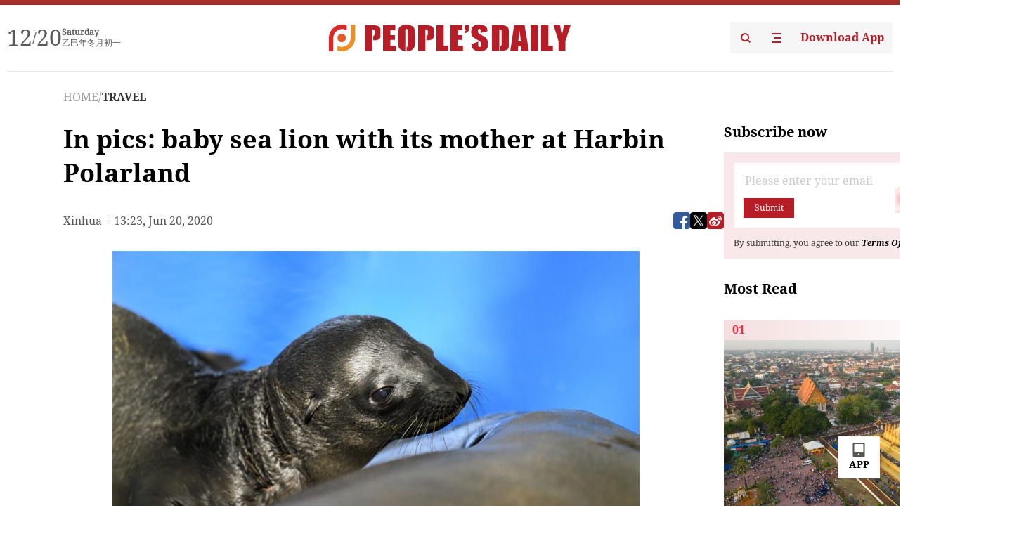

--- FILE ---
content_type: text/html;charset=UTF-8
request_url: https://peoplesdaily.pdnews.cn/travel/er/30001288957
body_size: 18742
content:
<!doctype html><html lang="en"><head><meta charset="UTF-8"/><meta name="viewport" content="initial-scale=1,maximum-scale=1,minimum-scale=1,user-scalable=no"/><title>In pics: baby sea lion with its mother at Harbin Polarland</title><style></style><meta name="title" content="In pics: baby sea lion with its mother at Harbin Polarland"><meta name="keywords" content="TRAVEL,People's Daily"><meta name="description" content="A baby sea lion rests near its mother at the Harbin Polarland in Harbin, northeast China's Heilongjiang Province, June 20, 2020. In recent days, a sea lion gave birth to a baby sea lion, which has been in good condition, at the Harbin Polarland in Harbin. (Xinhua/Wang Jianwei) ."><meta property="title" content="In pics: baby sea lion with its mother at Harbin Polarland"><meta property="image" content="https://cdnpdcontent.aikan.pdnews.cn/20200620/0871357027144ca2be5cf3dc52287a47.jpeg"><meta itemprop="image" content="https://cdnpdcontent.aikan.pdnews.cn/20200620/0871357027144ca2be5cf3dc52287a47.jpeg"><meta property="description" content="A baby sea lion rests near its mother at the Harbin Polarland in Harbin, northeast China's Heilongjiang Province, June 20, 2020. In recent days, a sea lion gave birth to a baby sea lion, which has been in good condition, at the Harbin Polarland in Harbin. (Xinhua/Wang Jianwei) ."><meta property="fb:app_id" content="216960335533526"><meta property="og:title" content="In pics: baby sea lion with its mother at Harbin Polarland"><meta property="og:description" content="A baby sea lion rests near its mother at the Harbin Polarland in Harbin, northeast China's Heilongjiang Province, June 20, 2020. In recent days, a sea lion gave birth to a baby sea lion, which has been in good condition, at the Harbin Polarland in Harbin. (Xinhua/Wang Jianwei) ."><meta property="og:url" content="https://peoplesdaily.pdnews.cn/travel/er/30001288957"><meta property="og:image" content="https://cdnpdcontent.aikan.pdnews.cn/20200620/0871357027144ca2be5cf3dc52287a47.jpeg?x-oss-process=image/resize,l_850/auto-orient,1/quality,q_95/format,jpg"><meta property="og:image:alt" content="A baby sea lion rests near its mother at the Harbin Polarland in Harbin, northeast China's Heilongjiang Province, June 20, 2020. In recent days, a sea lion gave birth to a baby sea lion, which has been in good condition, at the Harbin Polarland in Harbin. (Xinhua/Wang Jianwei) ."><meta property="og:image_wechat" content="https://cdnpdcontent.aikan.pdnews.cn/20200620/0871357027144ca2be5cf3dc52287a47.jpeg?x-oss-process=image/resize,l_850/auto-orient,1/quality,q_95/format,jpg"><meta name="twitter:title" content="In pics: baby sea lion with its mother at Harbin Polarland"><meta property="twitter:title" content="In pics: baby sea lion with its mother at Harbin Polarland"><meta name="twitter:image" content="https://cdnpdcontent.aikan.pdnews.cn/20200620/0871357027144ca2be5cf3dc52287a47.jpeg?x-oss-process=image/resize,l_850/auto-orient,1/quality,q_95/format,jpg"><meta property="twitter:image" content="https://cdnpdcontent.aikan.pdnews.cn/20200620/0871357027144ca2be5cf3dc52287a47.jpeg?x-oss-process=image/resize,l_850/auto-orient,1/quality,q_95/format,jpg"><meta name="twitter:image:src" content="https://cdnpdcontent.aikan.pdnews.cn/20200620/0871357027144ca2be5cf3dc52287a47.jpeg?x-oss-process=image/resize,l_850/auto-orient,1/quality,q_95/format,jpg"><meta property="twitter:image:src" content="https://cdnpdcontent.aikan.pdnews.cn/20200620/0871357027144ca2be5cf3dc52287a47.jpeg?x-oss-process=image/resize,l_850/auto-orient,1/quality,q_95/format,jpg"><meta name="twitter:description" content="A baby sea lion rests near its mother at the Harbin Polarland in Harbin, northeast China's Heilongjiang Province, June 20, 2020. In recent days, a sea lion gave birth to a baby sea lion, which has been in good condition, at the Harbin Polarland in Harbin. (Xinhua/Wang Jianwei) ."><meta property="twitter:description" content="A baby sea lion rests near its mother at the Harbin Polarland in Harbin, northeast China's Heilongjiang Province, June 20, 2020. In recent days, a sea lion gave birth to a baby sea lion, which has been in good condition, at the Harbin Polarland in Harbin. (Xinhua/Wang Jianwei) ."><meta name="twitter:site" content="@PeoplesDailyapp"><meta property="twitter:site" content="@PeoplesDailyapp"><meta property="al:title" content="In pics: baby sea lion with its mother at Harbin Polarland"><meta property="al:image" content="https://cdnpdcontent.aikan.pdnews.cn/20200620/0871357027144ca2be5cf3dc52287a47.jpeg?x-oss-process=image/resize,l_850/auto-orient,1/quality,q_95/format,jpg"><meta property="al:description" content="A baby sea lion rests near its mother at the Harbin Polarland in Harbin, northeast China's Heilongjiang Province, June 20, 2020. In recent days, a sea lion gave birth to a baby sea lion, which has been in good condition, at the Harbin Polarland in Harbin. (Xinhua/Wang Jianwei) ."><meta property="og:type" content="article"><meta property="og:rich_attachment" content="true"><meta name="twitter:card" content="summary_large_image"><meta property="twitter:card" content="summary_large_image"><meta name="twitter:creator" content="@PeoplesDailyapp"><meta property="twitter:creator" content="@PeoplesDailyapp"><meta property="al:type" content="article"><meta name="format-detection" content="telephone=no, email=no"/><meta name="apple-touch-fullscreen" content="YES"/><meta name="apple-mobile-web-app-capable" content="yes"/><meta name="apple-mobile-web-app-status-bar-style" content="black"/><link rel="icon" href="https://cdnpdfront.aikan.pdnews.cn/rmrb/es/rmrb-web-details-main/1.0.18/resource/image/faviconV2.png" type="image/x-icon"/><link rel="stylesheet" href="https://cdnpdfront.aikan.pdnews.cn/rmrb/es/rmrb-web-details-main/1.0.18/resource/css/plugin/normalize.css"><link rel="stylesheet" href="https://cdnpdfront.aikan.pdnews.cn/rmrb/es/rmrb-web-details-main/1.0.18/resource/font/style.css"><link rel="stylesheet" href="https://cdnpdfront.aikan.pdnews.cn/rmrb/es/rmrb-web-details-main/1.0.18/resource/css/desktop/common.css"><link rel="stylesheet" href="https://cdnpdfront.aikan.pdnews.cn/rmrb/es/rmrb-web-details-main/1.0.18/resource/css/desktop/photo.css"><script src="https://cdnpdfront.aikan.pdnews.cn/rmrb/es/rmrb-web-details-main/1.0.18/resource/js/share.min.js"></script><script type="module" crossorigin src="https://cdnpdfront.aikan.pdnews.cn/rmrb/es/rmrb-web-details-main/1.0.18/static/photoDesktop.cff769dd.js"></script><link rel="modulepreload" href="https://cdnpdfront.aikan.pdnews.cn/rmrb/es/rmrb-web-details-main/1.0.18/static/__uno.811139bf.js"><link rel="modulepreload" href="https://cdnpdfront.aikan.pdnews.cn/rmrb/es/rmrb-web-details-main/1.0.18/static/light.beee88b5.js"><link rel="modulepreload" href="https://cdnpdfront.aikan.pdnews.cn/rmrb/es/rmrb-web-details-main/1.0.18/static/use-rtl.6a0d34a7.js"><link rel="modulepreload" href="https://cdnpdfront.aikan.pdnews.cn/rmrb/es/rmrb-web-details-main/1.0.18/static/FooterShare.d4d5bc0c.js"><link rel="modulepreload" href="https://cdnpdfront.aikan.pdnews.cn/rmrb/es/rmrb-web-details-main/1.0.18/static/index.42c2b8bc.js"><link rel="modulepreload" href="https://cdnpdfront.aikan.pdnews.cn/rmrb/es/rmrb-web-details-main/1.0.18/static/email.b80d3b72.js"><link rel="modulepreload" href="https://cdnpdfront.aikan.pdnews.cn/rmrb/es/rmrb-web-details-main/1.0.18/static/Close.2922face.js"><link rel="modulepreload" href="https://cdnpdfront.aikan.pdnews.cn/rmrb/es/rmrb-web-details-main/1.0.18/static/index.3b214772.js"><link rel="modulepreload" href="https://cdnpdfront.aikan.pdnews.cn/rmrb/es/rmrb-web-details-main/1.0.18/static/index.6a84ec4d.js"><link rel="modulepreload" href="https://cdnpdfront.aikan.pdnews.cn/rmrb/es/rmrb-web-details-main/1.0.18/static/is-browser.cde9c602.js"><link rel="modulepreload" href="https://cdnpdfront.aikan.pdnews.cn/rmrb/es/rmrb-web-details-main/1.0.18/static/scrollTo.54ba55c3.js"><link rel="modulepreload" href="https://cdnpdfront.aikan.pdnews.cn/rmrb/es/rmrb-web-details-main/1.0.18/static/index.2973497c.js"><link rel="stylesheet" href="https://cdnpdfront.aikan.pdnews.cn/rmrb/es/rmrb-web-details-main/1.0.18/static/__uno.1f68b8f3.css"><link rel="stylesheet" href="https://cdnpdfront.aikan.pdnews.cn/rmrb/es/rmrb-web-details-main/1.0.18/static/FooterShare.536f3f2b.css"><link rel="stylesheet" href="https://cdnpdfront.aikan.pdnews.cn/rmrb/es/rmrb-web-details-main/1.0.18/static/index.0044e19b.css"><link rel="stylesheet" href="https://cdnpdfront.aikan.pdnews.cn/rmrb/es/rmrb-web-details-main/1.0.18/static/index.262060e6.css"><link rel="stylesheet" href="https://cdnpdfront.aikan.pdnews.cn/rmrb/es/rmrb-web-details-main/1.0.18/static/index.fa9d52e6.css"><link rel="stylesheet" href="https://cdnpdfront.aikan.pdnews.cn/rmrb/es/rmrb-web-details-main/1.0.18/static/index.36bdada6.css"><link rel="stylesheet" href="https://cdnpdfront.aikan.pdnews.cn/rmrb/es/rmrb-web-details-main/1.0.18/static/global.e64d111d.css"></head><body data-id="30001288957" data-objecttype="9" data-channelid="1029" data-topicid="" data-type="channel" id="body" class=""><div id="app"></div><header id="header"><div class="header"><div class="header-container c-container"><div class="header-main"><div id="globalHeader" class="time"></div><a href="https://peoplesdaily.pdnews.cn" class="logo"><span style="display:none">People's Daily</span> <img src="https://cdnpdfront.aikan.pdnews.cn/rmrb/es/rmrb-web-details-main/1.0.18/resource/image/header/logo.svg" alt="People's Daily English language App - Homepage - Breaking News, China News, World News and Video"></a><div class="right-content"><a class="header-search" target="_blank" href="https://peoplesdaily.pdnews.cn/searchDetails"><span style="display:none">People's Daily Search Details</span> <img src="https://cdnpdfront.aikan.pdnews.cn/rmrb/es/rmrb-web-details-main/1.0.18/resource/image/header/headerSearch.svg" alt="People's Daily English language App - Homepage - Breaking News, China News, World News and Video"> </a><span class="header-channel"><div id="headerChannel"></div><img class="header-channel-icon" src="https://cdnpdfront.aikan.pdnews.cn/rmrb/es/rmrb-web-details-main/1.0.18/resource/image/channel.svg" alt="People's Daily English language App - Homepage - Breaking News, China News, World News and Video"> </span><a class="header-download droidSerif-bold" target="_blank" href="https://peoplesdaily.pdnews.cn/publicity">Download App</a></div></div></div></div></header><main class="content-main" data-author-name="" data-author-id=""><div class="textTypePhotos"></div><div class="c-container"><div class="breadcrumb"><a href="https://peoplesdaily.pdnews.cn" class="droidSerif">HOME</a> <span class="droidSerif">/</span><div class="beloneName droidSerif-bold">TRAVEL</div></div><div class="c-content"><div class="left"><div class="c-title droidSerif-bold" id="newsTitle">In pics: baby sea lion with its mother at Harbin Polarland</div><div class="c-details-share"><div class="c-details"><div class="c-details-extra droidSerif"><div class="form">Xinhua</div><div class="c-publish-time none">1592659386000</div></div></div><div id="globalShare"></div></div><div class="c-news-content" id="newContent"><div id="imageList"></div><div class="images-item"><img src="https://cdnpdcontent.aikan.pdnews.cn/20200620/022c9e69c83c46ecbde418f2ed5a2d85.jpg" alt=""><div class="images-item_details droidSerif">A baby sea lion rests near its mother at the Harbin Polarland in Harbin, northeast China's Heilongjiang Province, June 20, 2020. In recent days, a sea lion gave birth to a baby sea lion, which has been in good condition, at the Harbin Polarland in Harbin. (Photos: Xinhua) </div></div><div class="images-item"><img src="https://cdnpdcontent.aikan.pdnews.cn/20200620/992530a7b9354e6781077e1a48d137b7.jpg" alt=""><div class="images-item_details droidSerif">A sea lion kisses its baby at the Harbin Polarland in Harbin, northeast China's Heilongjiang Province, June 20, 2020. In recent days, a sea lion gave birth to a baby sea lion, which has been in good condition, at the Harbin Polarland in Harbin.</div></div><div class="images-item"><img src="https://cdnpdcontent.aikan.pdnews.cn/20200620/f878919904b74851abb37e0fe04245e8.jpg" alt=""><div class="images-item_details droidSerif">A sea lion kisses its baby at the Harbin Polarland in Harbin, northeast China's Heilongjiang Province, June 20, 2020. In recent days, a sea lion gave birth to a baby sea lion, which has been in good condition, at the Harbin Polarland in Harbin.</div></div><div class="images-item"><img src="https://cdnpdcontent.aikan.pdnews.cn/20200620/59bbbf334ac94988add31b5b6025db0b.jpg" alt=""><div class="images-item_details droidSerif">A sea lion kisses its baby at the Harbin Polarland in Harbin, northeast China's Heilongjiang Province, June 20, 2020. In recent days, a sea lion gave birth to a baby sea lion, which has been in good condition, at the Harbin Polarland in Harbin.</div></div><div class="images-item"><img src="https://cdnpdcontent.aikan.pdnews.cn/20200620/a322840640bb4f99bfd62a9a8bb1b6f4.jpg" alt=""><div class="images-item_details droidSerif">A baby sea lion rests at the Harbin Polarland in Harbin, northeast China's Heilongjiang Province, June 20, 2020. In recent days, a sea lion gave birth to a baby sea lion, which has been in good condition, at the Harbin Polarland in Harbin.</div></div><div class="images-item"><img src="https://cdnpdcontent.aikan.pdnews.cn/20200620/aba0f08e6c4e46d08be3519fb95d2a3c.jpg" alt=""><div class="images-item_details droidSerif">A baby sea lion rests at the Harbin Polarland in Harbin, northeast China's Heilongjiang Province, June 20, 2020. In recent days, a sea lion gave birth to a baby sea lion, which has been in good condition, at the Harbin Polarland in Harbin. </div></div></div></div><div class="right" id="mostRead"></div></div><div class="c-recommend" id="recommend"></div></div></main><footer id="globalFooter" data-audio-title="" data-audio-src="" data-audio-img=""><div id="news-article-audio"></div><div class="footer-main c-container"><div class="footer-container"><div class="footer-left"><div class="footer-download"><div class="footer-title droidSerif-bold">Download App</div><div class="footer-download-top"><a target="_blank" href="https://apps.apple.com/app/peoples-daily-%E4%BA%BA%E6%B0%91%E6%97%A5%E6%8A%A5%E8%8B%B1%E6%96%87%E5%AE%A2%E6%88%B7%E7%AB%AF/id1294031865" class="droidSerif-bold"><img src="https://cdnpdfront.aikan.pdnews.cn/rmrb/es/rmrb-web-details-main/1.0.18/resource/image/footer/apple.svg" alt="People's Daily English language App - Homepage - Breaking News, China News, World News and Video"> </a><a target="_blank" href="https://sj.qq.com/appdetail/com.peopleapp.en" class="droidSerif-bold"><img src="https://cdnpdfront.aikan.pdnews.cn/rmrb/es/rmrb-web-details-main/1.0.18/resource/image/footer/android.svg" alt="People's Daily English language App - Homepage - Breaking News, China News, World News and Video"></a></div><a target="_blank" href="https://play.google.com/store/apps/details?id=com.peopleapp.en" class="download-app droidSerif-bold"><img src="https://cdnpdfront.aikan.pdnews.cn/rmrb/es/rmrb-web-details-main/1.0.18/resource/image/footer/google.svg" alt="People's Daily English language App - Homepage - Breaking News, China News, World News and Video"> <span>Google Play</span></a></div></div><div class="footer-right"><div class="footer-sitemap"><div class="footer-title droidSerif-bold">Sitemap</div><div id="footerSitemap" class="sitemap-list"></div></div><div class="footer-share" id="footerShare"></div></div></div><div class="footer-bottom"><div class="left"><div class="left-top"><a class="droidSerif" target="_blank" href="https://www.beian.gov.cn/portal/registerSystemInfo?recordcode=11010502048728" title="People's Daily English language App"><img src="https://cdnpdfront.aikan.pdnews.cn/rmrb/es/rmrb-web-details-main/1.0.18/resource/image/footer/emblem.png" alt="People's Daily English language App - Homepage - Breaking News, China News, World News and Video"> <span>京公网安备 11010502048728号 Copyright 2023 People's Daily </span></a><a class="droidSerif" target="_blank" href="https://beian.miit.gov.cn/#/Integrated/recordQuery" title="People's Daily English language App">ICP Registration Number: 16066560</a></div><a class="droidSerif" title="People's Daily English language App">Disinformation report:rmrbywapp@126.com</a></div><div class="right"><a class="privacyPolicy" href="https://peoplesdaily.pdnews.cn/privacyPolicy" target="_blank" title="People's Daily English language App">Privacy policy</a> <i class="line"></i> <a class="aboutUs" href="https://peoplesdaily.pdnews.cn/aboutUs" target="_blank" title="People's Daily English language App">Terms of Service</a> <i class="line"></i> <a class="aboutPeopleDaily" href="https://peoplesdaily.pdnews.cn/aboutPeopleDaily" target="_blank" title="People's Daily English language App">About People's Daily</a> <i class="line"></i> <a class="peoplesDaily" href="" target="_blank" title="People's Daily English language App">PEOPLE'S DAILY</a></div></div></div></footer><script src="https://wkbrs1.tingyun.com/js/cIHjmnMVaiY.js"></script><script src="https://cdnpdfront.aikan.pdnews.cn/rmrb/es/rmrb-web-details-main/1.0.18/resource/js/sensorsdata.min.js"></script><script>!(function (c,b,d,a) {c[a] ||(c[a] ={})
c[a].config ={pid:'bayc9l9j1x@7e5f11667efff4b',appType:'web',imgUrl:'https://arms-retcode.aliyuncs.com/r.png?',sendResource:true,enableLinkTrace:true,behavior:true
}
with (b) with (body) with (insertBefore(createElement('script'),firstChild)) setAttribute('crossorigin','',src =d
)
})(window,document,'https://retcode.alicdn.com/retcode/bl.js','__bl')</script><script>var shareInfo = {"fullUrl":"https://cdnpdcontent.aikan.pdnews.cn/20200620/0871357027144ca2be5cf3dc52287a47.jpeg","shareSwitch":1,"shareTitle":"In pics: baby sea lion with its mother at Harbin Polarland","shareDescription":"A baby sea lion rests near its mother at the Harbin Polarland in Harbin, northeast China's Heilongjiang Province, June 20, 2020. In recent days, a sea lion gave birth to a baby sea lion, which has been in good condition, at the Harbin Polarland in Harbin. (Xinhua/Wang Jianwei) ."};var contentDetailsJson = {"channelRels":[{"sortValue":1,"channelAlias":"travel","channelLevel":2,"channelName":"TRAVEL","channelId":1029}],"description":"A baby sea lion rests near its mother at the Harbin Polarland in Harbin, northeast China's Heilongjiang Province, June 20, 2020. In recent days, a sea lion gave birth to a baby sea lion, which has been in good condition, at the Harbin Polarland in Harbin. (Xinhua/Wang Jianwei) ."};</script></body></html>

--- FILE ---
content_type: text/css
request_url: https://cdnpdfront.aikan.pdnews.cn/rmrb/es/rmrb-web-details-main/1.0.18/resource/css/desktop/photo.css
body_size: 486
content:
.c-content {
  display: flex;
  gap: 50px;
  width: 100%;
}

.c-content .left {
  flex: 1;
}

.c-content .right {
  width: 320px;
  flex: 0 0 320px;
}

.c-title {
  font-size: 36px;
  line-height: 48px;
  color: #000000;
}

.c-author {
  font-size: 14px;
  line-height: 24px;
  color: #333;
  font-weight: 700;
}

.c-details-share {
  display: flex;
  align-items: center;
  justify-content: space-between;
  width: 100%;
  margin-top: 30px;
}

.c-details-extra {
  display: flex;
  align-items: center;
  line-height: 24px;
  color: #555;
  margin-top: 2px;
}

.c-details-extra .form {
  display: flex;
  align-items: center;
}

.c-details-extra .form::after {
  display: inline-block;
  content: "";
  height: 8px;
  width: 1px;
  background: #555;
  margin: 0 8px;
}

.c-publish-time.none {
  opacity: 0;
  visibility: hidden;
}

.c-news-content {
  margin-top: 30px;
  font-size: 18px;
  color: #000;
  /*line-height: 24px;*/
}

.c-news-content .images-item {
  display: none;
  margin-bottom: 24px;
}

.c-news-content .images-item .n-image {
  width: 100%;
}

.c-news-content .images-item.active {
  display: block;
}

.c-news-content .images-item:last-child {
  margin-bottom: 0;
}

.c-news-content .images-item img {
  width: 100%;
  object-fit: contain;
  height: 500px;
}

.c-news-content .images-item .images-item_details {
  margin-top: 4px;
  white-space: pre-line;
}


--- FILE ---
content_type: text/css
request_url: https://cdnpdfront.aikan.pdnews.cn/rmrb/es/rmrb-web-details-main/1.0.18/static/index.fa9d52e6.css
body_size: 1319
content:
.cars-itme[data-v-f800d46c]{width:160px;height:122px}.cars-itme img[data-v-f800d46c]{display:block}.cars-itme .it-mg[data-v-f800d46c]{display:inline-block;width:160px;height:86px;cursor:pointer;border:2px solid transparent}.cars-itme .it-mg.it-mg-actv[data-v-f800d46c]{border-color:#e13739}.cars-itme .it-txt-actv[data-v-f800d46c]{color:#fff}.cars-itme .it-txt-cz[data-v-f800d46c]{color:#ffffffb3}.cars-itme .it-txt[data-v-f800d46c]{font-size:14px;font-family:Droid Serif-Regular,Droid Serif;font-weight:400}.multi-box[data-v-f800d46c]{width:848px;height:122px;position:relative;overflow:hidden}.multi-box .swiper-prev[data-v-f800d46c],.multi-box .swiper-next[data-v-f800d46c]{cursor:pointer;position:absolute;width:24px;height:28px}.multi-box .swiper-prev[data-v-f800d46c]{left:0;z-index:10;top:31px}.multi-box .swiper-next[data-v-f800d46c]{z-index:10;right:0;top:31px}.multi-box .dots-lt[data-v-f800d46c]{position:absolute;left:0;top:50%;transform:translateY(-24px);z-index:232323}.multi-box .dots-rt[data-v-f800d46c]{position:absolute;right:0;top:50%;transform:translateY(-24px);margin-right:8px;z-index:232323}.boking-box[data-v-01055535]{width:380px;height:142px;background:#2C2F44;display:flex;flex-direction:column;justify-content:space-between;align-items:center;padding:20px 40px 0;box-sizing:border-box}.boking-box .bk-time[data-v-01055535]{width:280px;height:64px;display:flex;justify-content:center;align-items:center}.boking-box .bk-time[data-v-01055535] .t-num{display:inline-block;width:56px;height:64px;text-align:center;line-height:64px;background:#1A1E35;box-shadow:inset 0 0 24px #00000029;border-radius:0;font-size:28px;font-family:Droid Serif-Bold,Droid Serif;font-weight:700;color:#fff}.boking-box .bk-time[data-v-01055535] .t-ut{margin-left:16px;font-size:16px;font-family:Droid Serif-Regular,Droid Serif;font-weight:400;color:#fff}.boking-box .bk-time[data-v-01055535] .ut-m-r{margin-right:16px}.boking-box .bk-alk[data-v-01055535]{width:300px;height:42px;border-radius:1px;cursor:pointer}.boking-box .bk-not[data-v-01055535]{background-color:#f22b41;display:flex;justify-content:center;align-items:center}.boking-box .bk-not .n-sp[data-v-01055535]{font-size:14px;font-family:Droid Serif-Bold,Droid Serif;font-weight:700;color:#fff}.boking-box .bk-redy[data-v-01055535]{text-align:center;line-height:42px;font-size:14px;font-family:Droid Serif-Bold,Droid Serif;font-weight:700;color:#fff;background:#A3A3A3}.no-content[data-v-b54e9996]{position:relative;padding-top:174px;text-align:center}.no-content img[data-v-b54e9996]{width:142px;height:142px}.no-content div[data-v-b54e9996]{position:absolute;left:50%;transform:translate(-50%);bottom:-15px;font-size:15px}.live-tab[data-v-b54e9996]{width:100%;background:linear-gradient(to bottom,#2C2F44 0%,#333647 100%);height:63px;line-height:63px}.live-tab .live-tab-item[data-v-b54e9996]{position:relative;width:50%;text-align:center;color:#9799a2;cursor:pointer;font-family:DroidSerif!important;font-style:normal;-webkit-font-smoothing:antialiased;-moz-osx-font-smoothing:grayscale;text-decoration:none}.live-tab .live-tab-item[data-v-b54e9996]:before{display:none;content:"";position:absolute;left:0;width:100%;bottom:0;height:2px;background:#B71D26}.live-tab .live-tab-item.active[data-v-b54e9996]{color:#fff;font-family:DroidSerif-Bold!important;font-style:normal;-webkit-font-smoothing:antialiased;-moz-osx-font-smoothing:grayscale}.live-tab .live-tab-item.active[data-v-b54e9996]:before{display:block}.live-tab-content[data-v-b54e9996]{color:#fff}.live-tab-content.introduction[data-v-b54e9996]{line-height:20px}.live-tab-content.introduction .content[data-v-b54e9996]{line-height:20px;font-size:14px;word-break:break-word}.live-tab-content .content[data-v-b54e9996]{padding:20px 16px;box-sizing:border-box;overflow:auto;background:#222537}.live-tab-content .content[data-v-b54e9996]::-webkit-scrollbar{width:4px;height:4px}.live-tab-content .content[data-v-b54e9996]::-webkit-scrollbar-thumb{background-color:#5c5e6c;border-radius:2px}.live-tab-content .content[data-v-b54e9996]::-webkit-scrollbar-track{background-color:transparent;border-radius:2px}.live-tab-content .bottom[data-v-b54e9996]{cursor:pointer;display:flex;align-items:center;justify-content:center;width:100%;height:60px;background:linear-gradient(0,#26293F 0%,#3B3D51 100%)}.live-tab-content .bottom img[data-v-b54e9996]{width:24px;height:24px}.chat-item[data-v-b54e9996]{margin-bottom:25px}.chat-item-top[data-v-b54e9996]{display:flex;align-items:center;justify-content:space-between}.chat-item-top .time[data-v-b54e9996]{font-size:12px;line-height:17px;color:#999}.chat-item-top .username[data-v-b54e9996]{font-size:13px;line-height:23px;color:#fff}.chat-item-pic[data-v-b54e9996]{margin-top:8px;padding-left:32px}.chat-item-pic[data-v-b54e9996]:last-child{margin-top:0}.chat-item-content[data-v-b54e9996]{margin-top:8px;font-size:14px;line-height:22px;color:#fff;padding-left:32px;word-break:break-word}


--- FILE ---
content_type: application/javascript
request_url: https://cdnpdfront.aikan.pdnews.cn/rmrb/es/rmrb-web-details-main/1.0.18/static/scrollTo.54ba55c3.js
body_size: 174156
content:
import{d as defineComponent,ao as watchEffect,r as ref,ai as provide,ak as toRef,c as computed,al as h,ah as inject,G as watch,o as onMounted,ae as onBeforeUnmount,as as commonjsGlobal}from"./__uno.811139bf.js";import{i as isBrowser}from"./is-browser.cde9c602.js";import{u as useRtl,c as call,V as VResizeObserver}from"./use-rtl.6a0d34a7.js";import{h as commonLight,E as changeColor,l as cB,m as cM,n as cE,v as cNotM,j as c$1,p as useTheme,g as createInjectionKey,B as warnOnce,q as useConfig,F as createKey,r as useThemeClass,A as resolveWrappedSlot,N as composite,O as insideModal,P as insidePopover,M as resolveSlot}from"./light.beee88b5.js";import{N as NBaseClose}from"./Close.2922face.js";function color2Class(o){return o.replace(/#|\(|\)|,|\s/g,"_")}var commonVariables={closeIconSizeTiny:"12px",closeIconSizeSmall:"12px",closeIconSizeMedium:"14px",closeIconSizeLarge:"14px",closeSizeTiny:"16px",closeSizeSmall:"16px",closeSizeMedium:"18px",closeSizeLarge:"18px",padding:"0 7px",closeMargin:"0 0 0 4px",closeMarginRtl:"0 4px 0 0"};const self$1=o=>{const{textColor2:d,primaryColorHover:s,primaryColorPressed:f,primaryColor:p,infoColor:y,successColor:T,warningColor:M,errorColor:S,baseColor:R,borderColor:Nt,opacityDisabled:Pe,tagColor:We,closeIconColor:Ye,closeIconColorHover:Ft,closeIconColorPressed:I,borderRadiusSmall:O,fontSizeMini:Gt,fontSizeTiny:Fe,fontSizeSmall:ze,fontSizeMedium:As,heightMini:ws,heightTiny:zs,heightSmall:js,heightMedium:ia,closeColorHover:sa,closeColorPressed:na,buttonColor2Hover:Ys,buttonColor2Pressed:ra,fontWeightStrong:ca}=o;return Object.assign(Object.assign({},commonVariables),{closeBorderRadius:O,heightTiny:ws,heightSmall:zs,heightMedium:js,heightLarge:ia,borderRadius:O,opacityDisabled:Pe,fontSizeTiny:Gt,fontSizeSmall:Fe,fontSizeMedium:ze,fontSizeLarge:As,fontWeightStrong:ca,textColorCheckable:d,textColorHoverCheckable:d,textColorPressedCheckable:d,textColorChecked:R,colorCheckable:"#0000",colorHoverCheckable:Ys,colorPressedCheckable:ra,colorChecked:p,colorCheckedHover:s,colorCheckedPressed:f,border:`1px solid ${Nt}`,textColor:d,color:We,colorBordered:"rgb(250, 250, 252)",closeIconColor:Ye,closeIconColorHover:Ft,closeIconColorPressed:I,closeColorHover:sa,closeColorPressed:na,borderPrimary:`1px solid ${changeColor(p,{alpha:.3})}`,textColorPrimary:p,colorPrimary:changeColor(p,{alpha:.12}),colorBorderedPrimary:changeColor(p,{alpha:.1}),closeIconColorPrimary:p,closeIconColorHoverPrimary:p,closeIconColorPressedPrimary:p,closeColorHoverPrimary:changeColor(p,{alpha:.12}),closeColorPressedPrimary:changeColor(p,{alpha:.18}),borderInfo:`1px solid ${changeColor(y,{alpha:.3})}`,textColorInfo:y,colorInfo:changeColor(y,{alpha:.12}),colorBorderedInfo:changeColor(y,{alpha:.1}),closeIconColorInfo:y,closeIconColorHoverInfo:y,closeIconColorPressedInfo:y,closeColorHoverInfo:changeColor(y,{alpha:.12}),closeColorPressedInfo:changeColor(y,{alpha:.18}),borderSuccess:`1px solid ${changeColor(T,{alpha:.3})}`,textColorSuccess:T,colorSuccess:changeColor(T,{alpha:.12}),colorBorderedSuccess:changeColor(T,{alpha:.1}),closeIconColorSuccess:T,closeIconColorHoverSuccess:T,closeIconColorPressedSuccess:T,closeColorHoverSuccess:changeColor(T,{alpha:.12}),closeColorPressedSuccess:changeColor(T,{alpha:.18}),borderWarning:`1px solid ${changeColor(M,{alpha:.35})}`,textColorWarning:M,colorWarning:changeColor(M,{alpha:.15}),colorBorderedWarning:changeColor(M,{alpha:.12}),closeIconColorWarning:M,closeIconColorHoverWarning:M,closeIconColorPressedWarning:M,closeColorHoverWarning:changeColor(M,{alpha:.12}),closeColorPressedWarning:changeColor(M,{alpha:.18}),borderError:`1px solid ${changeColor(S,{alpha:.23})}`,textColorError:S,colorError:changeColor(S,{alpha:.1}),colorBorderedError:changeColor(S,{alpha:.08}),closeIconColorError:S,closeIconColorHoverError:S,closeIconColorPressedError:S,closeColorHoverError:changeColor(S,{alpha:.12}),closeColorPressedError:changeColor(S,{alpha:.18})})},tagLight={name:"Tag",common:commonLight,self:self$1};var tagLight$1=tagLight,commonProps={color:Object,type:{type:String,default:"default"},round:Boolean,size:{type:String,default:"medium"},closable:Boolean,disabled:{type:Boolean,default:void 0}},style$1=cB("tag",`
 white-space: nowrap;
 position: relative;
 box-sizing: border-box;
 cursor: default;
 display: inline-flex;
 align-items: center;
 flex-wrap: nowrap;
 padding: var(--n-padding);
 border-radius: var(--n-border-radius);
 color: var(--n-text-color);
 background-color: var(--n-color);
 transition: 
 border-color .3s var(--n-bezier),
 background-color .3s var(--n-bezier),
 color .3s var(--n-bezier),
 box-shadow .3s var(--n-bezier),
 opacity .3s var(--n-bezier);
 line-height: 1;
 height: var(--n-height);
 font-size: var(--n-font-size);
`,[cM("strong",`
 font-weight: var(--n-font-weight-strong);
 `),cE("border",`
 pointer-events: none;
 position: absolute;
 left: 0;
 right: 0;
 top: 0;
 bottom: 0;
 border-radius: inherit;
 border: var(--n-border);
 transition: border-color .3s var(--n-bezier);
 `),cE("icon",`
 display: flex;
 margin: 0 4px 0 0;
 color: var(--n-text-color);
 transition: color .3s var(--n-bezier);
 font-size: var(--n-avatar-size-override);
 `),cE("avatar",`
 display: flex;
 margin: 0 6px 0 0;
 `),cE("close",`
 margin: var(--n-close-margin);
 transition:
 background-color .3s var(--n-bezier),
 color .3s var(--n-bezier);
 `),cM("round",`
 padding: 0 calc(var(--n-height) / 3);
 border-radius: calc(var(--n-height) / 2);
 `,[cE("icon",`
 margin: 0 4px 0 calc((var(--n-height) - 8px) / -2);
 `),cE("avatar",`
 margin: 0 6px 0 calc((var(--n-height) - 8px) / -2);
 `),cM("closable",`
 padding: 0 calc(var(--n-height) / 4) 0 calc(var(--n-height) / 3);
 `)]),cM("icon, avatar",[cM("round",`
 padding: 0 calc(var(--n-height) / 3) 0 calc(var(--n-height) / 2);
 `)]),cM("disabled",`
 cursor: not-allowed !important;
 opacity: var(--n-opacity-disabled);
 `),cM("checkable",`
 cursor: pointer;
 box-shadow: none;
 color: var(--n-text-color-checkable);
 background-color: var(--n-color-checkable);
 `,[cNotM("disabled",[c$1("&:hover","background-color: var(--n-color-hover-checkable);",[cNotM("checked","color: var(--n-text-color-hover-checkable);")]),c$1("&:active","background-color: var(--n-color-pressed-checkable);",[cNotM("checked","color: var(--n-text-color-pressed-checkable);")])]),cM("checked",`
 color: var(--n-text-color-checked);
 background-color: var(--n-color-checked);
 `,[cNotM("disabled",[c$1("&:hover","background-color: var(--n-color-checked-hover);"),c$1("&:active","background-color: var(--n-color-checked-pressed);")])])])]);const tagProps=Object.assign(Object.assign(Object.assign({},useTheme.props),commonProps),{bordered:{type:Boolean,default:void 0},checked:Boolean,checkable:Boolean,strong:Boolean,triggerClickOnClose:Boolean,onClose:[Array,Function],onMouseenter:Function,onMouseleave:Function,"onUpdate:checked":Function,onUpdateChecked:Function,internalCloseFocusable:{type:Boolean,default:!0},internalCloseIsButtonTag:{type:Boolean,default:!0},onCheckedChange:Function}),tagInjectionKey=createInjectionKey("n-tag");defineComponent({name:"Tag",props:tagProps,setup(o){watchEffect(()=>{o.onCheckedChange!==void 0&&warnOnce("tag","`on-checked-change` is deprecated, please use `on-update:checked` instead")});const d=ref(null),{mergedBorderedRef:s,mergedClsPrefixRef:f,inlineThemeDisabled:p,mergedRtlRef:y}=useConfig(o),T=useTheme("Tag","-tag",style$1,tagLight$1,o,f);provide(tagInjectionKey,{roundRef:toRef(o,"round")});function M(Ye){if(!o.disabled&&o.checkable){const{checked:Ft,onCheckedChange:I,onUpdateChecked:O,"onUpdate:checked":Gt}=o;O&&O(!Ft),Gt&&Gt(!Ft),I&&I(!Ft)}}function S(Ye){if(o.triggerClickOnClose||Ye.stopPropagation(),!o.disabled){const{onClose:Ft}=o;Ft&&call(Ft,Ye)}}const R={setTextContent(Ye){const{value:Ft}=d;Ft&&(Ft.textContent=Ye)}},Nt=useRtl("Tag",y,f),Pe=computed(()=>{const{type:Ye,size:Ft,color:{color:I,textColor:O}={}}=o,{common:{cubicBezierEaseInOut:Gt},self:{padding:Fe,closeMargin:ze,closeMarginRtl:As,borderRadius:ws,opacityDisabled:zs,textColorCheckable:js,textColorHoverCheckable:ia,textColorPressedCheckable:sa,textColorChecked:na,colorCheckable:Ys,colorHoverCheckable:ra,colorPressedCheckable:ca,colorChecked:fa,colorCheckedHover:Ws,colorCheckedPressed:Qs,closeBorderRadius:Xs,fontWeightStrong:Zs,[createKey("colorBordered",Ye)]:ta,[createKey("closeSize",Ft)]:aa,[createKey("closeIconSize",Ft)]:ua,[createKey("fontSize",Ft)]:ha,[createKey("height",Ft)]:_a,[createKey("color",Ye)]:Sa,[createKey("textColor",Ye)]:Ca,[createKey("border",Ye)]:Na,[createKey("closeIconColor",Ye)]:Ra,[createKey("closeIconColorHover",Ye)]:va,[createKey("closeIconColorPressed",Ye)]:ea,[createKey("closeColorHover",Ye)]:pa,[createKey("closeColorPressed",Ye)]:Ea}}=T.value;return{"--n-font-weight-strong":Zs,"--n-avatar-size-override":`calc(${_a} - 8px)`,"--n-bezier":Gt,"--n-border-radius":ws,"--n-border":Na,"--n-close-icon-size":ua,"--n-close-color-pressed":Ea,"--n-close-color-hover":pa,"--n-close-border-radius":Xs,"--n-close-icon-color":Ra,"--n-close-icon-color-hover":va,"--n-close-icon-color-pressed":ea,"--n-close-icon-color-disabled":Ra,"--n-close-margin":ze,"--n-close-margin-rtl":As,"--n-close-size":aa,"--n-color":I||(s.value?ta:Sa),"--n-color-checkable":Ys,"--n-color-checked":fa,"--n-color-checked-hover":Ws,"--n-color-checked-pressed":Qs,"--n-color-hover-checkable":ra,"--n-color-pressed-checkable":ca,"--n-font-size":ha,"--n-height":_a,"--n-opacity-disabled":zs,"--n-padding":Fe,"--n-text-color":O||Ca,"--n-text-color-checkable":js,"--n-text-color-checked":na,"--n-text-color-hover-checkable":ia,"--n-text-color-pressed-checkable":sa}}),We=p?useThemeClass("tag",computed(()=>{let Ye="";const{type:Ft,size:I,color:{color:O,textColor:Gt}={}}=o;return Ye+=Ft[0],Ye+=I[0],O&&(Ye+=`a${color2Class(O)}`),Gt&&(Ye+=`b${color2Class(Gt)}`),s.value&&(Ye+="c"),Ye}),Pe,o):void 0;return Object.assign(Object.assign({},R),{rtlEnabled:Nt,mergedClsPrefix:f,contentRef:d,mergedBordered:s,handleClick:M,handleCloseClick:S,cssVars:p?void 0:Pe,themeClass:We==null?void 0:We.themeClass,onRender:We==null?void 0:We.onRender})},render(){var o,d;const{mergedClsPrefix:s,rtlEnabled:f,closable:p,color:{borderColor:y}={},round:T,onRender:M,$slots:S}=this;M==null||M();const R=resolveWrappedSlot(S.avatar,Pe=>Pe&&h("div",{class:`${s}-tag__avatar`},Pe)),Nt=resolveWrappedSlot(S.icon,Pe=>Pe&&h("div",{class:`${s}-tag__icon`},Pe));return h("div",{class:[`${s}-tag`,this.themeClass,{[`${s}-tag--rtl`]:f,[`${s}-tag--strong`]:this.strong,[`${s}-tag--disabled`]:this.disabled,[`${s}-tag--checkable`]:this.checkable,[`${s}-tag--checked`]:this.checkable&&this.checked,[`${s}-tag--round`]:T,[`${s}-tag--avatar`]:R,[`${s}-tag--icon`]:Nt,[`${s}-tag--closable`]:p}],style:this.cssVars,onClick:this.handleClick,onMouseenter:this.onMouseenter,onMouseleave:this.onMouseleave},Nt||R,h("span",{class:`${s}-tag__content`,ref:"contentRef"},(d=(o=this.$slots).default)===null||d===void 0?void 0:d.call(o)),!this.checkable&&p?h(NBaseClose,{clsPrefix:s,class:`${s}-tag__close`,disabled:this.disabled,onClick:this.handleCloseClick,focusable:this.internalCloseFocusable,round:T,isButtonTag:this.internalCloseIsButtonTag,absolute:!0}):null,!this.checkable&&this.mergedBordered?h("div",{class:`${s}-tag__border`,style:{borderColor:y}}):null)}});const isImageSupportNativeLazy=isBrowser&&"loading"in document.createElement("img"),resolveOptionsAndHash=(o={})=>{var d;const{root:s=null}=o;return{hash:`${o.rootMargin||"0px 0px 0px 0px"}-${Array.isArray(o.threshold)?o.threshold.join(","):(d=o.threshold)!==null&&d!==void 0?d:"0"}`,options:Object.assign(Object.assign({},o),{root:(typeof s=="string"?document.querySelector(s):s)||document.documentElement})}},observers=new WeakMap,unobserveHandleMap=new WeakMap,shouldStartLoadingRefMap=new WeakMap,observeIntersection=(o,d,s)=>{if(!o)return()=>{};const f=resolveOptionsAndHash(d),{root:p}=f.options;let y;const T=observers.get(p);T?y=T:(y=new Map,observers.set(p,y));let M,S;y.has(f.hash)?(S=y.get(f.hash),S[1].has(o)||(M=S[0],S[1].add(o),M.observe(o))):(M=new IntersectionObserver(Pe=>{Pe.forEach(We=>{if(We.isIntersecting){const Ye=unobserveHandleMap.get(We.target),Ft=shouldStartLoadingRefMap.get(We.target);Ye&&Ye(),Ft&&(Ft.value=!0)}})},f.options),M.observe(o),S=[M,new Set([o])],y.set(f.hash,S));let R=!1;const Nt=()=>{R||(unobserveHandleMap.delete(o),shouldStartLoadingRefMap.delete(o),R=!0,S[1].has(o)&&(S[0].unobserve(o),S[1].delete(o)),S[1].size<=0&&y.delete(f.hash),y.size||observers.delete(p))};return unobserveHandleMap.set(o,Nt),shouldStartLoadingRefMap.set(o,s),Nt},self=o=>{const{borderRadius:d,avatarColor:s,cardColor:f,fontSize:p,heightTiny:y,heightSmall:T,heightMedium:M,heightLarge:S,heightHuge:R,modalColor:Nt,popoverColor:Pe}=o;return{borderRadius:d,fontSize:p,border:`2px solid ${f}`,heightTiny:y,heightSmall:T,heightMedium:M,heightLarge:S,heightHuge:R,color:composite(f,s),colorModal:composite(Nt,s),colorPopover:composite(Pe,s)}},avatarLight={name:"Avatar",common:commonLight,self};var avatarLight$1=avatarLight;const avatarGroupInjectionKey=createInjectionKey("n-avatar-group");var style=cB("avatar",`
 width: var(--n-merged-size);
 height: var(--n-merged-size);
 color: #FFF;
 font-size: var(--n-font-size);
 display: inline-flex;
 position: relative;
 overflow: hidden;
 text-align: center;
 border: var(--n-border);
 border-radius: var(--n-border-radius);
 --n-merged-color: var(--n-color);
 background-color: var(--n-merged-color);
 transition:
 border-color .3s var(--n-bezier),
 background-color .3s var(--n-bezier),
 color .3s var(--n-bezier);
`,[insideModal(c$1("&","--n-merged-color: var(--n-color-modal);")),insidePopover(c$1("&","--n-merged-color: var(--n-color-popover);")),c$1("img",`
 width: 100%;
 height: 100%;
 `),cE("text",`
 white-space: nowrap;
 display: inline-block;
 position: absolute;
 left: 50%;
 top: 50%;
 `),cB("icon",`
 vertical-align: bottom;
 font-size: calc(var(--n-merged-size) - 6px);
 `),cE("text","line-height: 1.25")]);const avatarProps=Object.assign(Object.assign({},useTheme.props),{size:[String,Number],src:String,circle:{type:Boolean,default:void 0},objectFit:String,round:{type:Boolean,default:void 0},bordered:{type:Boolean,default:void 0},onError:Function,fallbackSrc:String,intersectionObserverOptions:Object,lazy:Boolean,onLoad:Function,renderPlaceholder:Function,renderFallback:Function,imgProps:Object,color:String});var __unplugin_components_0=defineComponent({name:"Avatar",props:avatarProps,setup(o){const{mergedClsPrefixRef:d,inlineThemeDisabled:s}=useConfig(o),f=ref(!1);let p=null;const y=ref(null),T=ref(null),M=()=>{const{value:ze}=y;if(ze&&(p===null||p!==ze.innerHTML)){p=ze.innerHTML;const{value:As}=T;if(As){const{offsetWidth:ws,offsetHeight:zs}=As,{offsetWidth:js,offsetHeight:ia}=ze,sa=.9,na=Math.min(ws/js*sa,zs/ia*sa,1);ze.style.transform=`translateX(-50%) translateY(-50%) scale(${na})`}}},S=inject(avatarGroupInjectionKey,null),R=computed(()=>{const{size:ze}=o;if(ze)return ze;const{size:As}=S||{};return As||"medium"}),Nt=useTheme("Avatar","-avatar",style,avatarLight$1,o,d),Pe=inject(tagInjectionKey,null),We=computed(()=>{if(S)return!0;const{round:ze,circle:As}=o;return ze!==void 0||As!==void 0?ze||As:Pe?Pe.roundRef.value:!1}),Ye=computed(()=>S?!0:o.bordered||!1),Ft=ze=>{var As;if(!Gt.value)return;f.value=!0;const{onError:ws,imgProps:zs}=o;(As=zs==null?void 0:zs.onError)===null||As===void 0||As.call(zs,ze),ws&&ws(ze)};watch(()=>o.src,()=>f.value=!1);const I=computed(()=>{const ze=R.value,As=We.value,ws=Ye.value,{color:zs}=o,{self:{borderRadius:js,fontSize:ia,color:sa,border:na,colorModal:Ys,colorPopover:ra},common:{cubicBezierEaseInOut:ca}}=Nt.value;let fa;return typeof ze=="number"?fa=`${ze}px`:fa=Nt.value.self[createKey("height",ze)],{"--n-font-size":ia,"--n-border":ws?na:"none","--n-border-radius":As?"50%":js,"--n-color":zs||sa,"--n-color-modal":zs||Ys,"--n-color-popover":zs||ra,"--n-bezier":ca,"--n-merged-size":`var(--n-avatar-size-override, ${fa})`}}),O=s?useThemeClass("avatar",computed(()=>{const ze=R.value,As=We.value,ws=Ye.value,{color:zs}=o;let js="";return ze&&(typeof ze=="number"?js+=`a${ze}`:js+=ze[0]),As&&(js+="b"),ws&&(js+="c"),zs&&(js+=color2Class(zs)),js}),I,o):void 0,Gt=ref(!o.lazy);onMounted(()=>{if(isImageSupportNativeLazy)return;let ze;const As=watchEffect(()=>{ze==null||ze(),ze=void 0,o.lazy&&(ze=observeIntersection(T.value,o.intersectionObserverOptions,Gt))});onBeforeUnmount(()=>{As(),ze==null||ze()})});const Fe=ref(!o.lazy);return{textRef:y,selfRef:T,mergedRoundRef:We,mergedClsPrefix:d,fitTextTransform:M,cssVars:s?void 0:I,themeClass:O==null?void 0:O.themeClass,onRender:O==null?void 0:O.onRender,hasLoadError:f,handleError:Ft,shouldStartLoading:Gt,loaded:Fe,mergedOnLoad:ze=>{var As;const{onLoad:ws,imgProps:zs}=o;ws==null||ws(ze),(As=zs==null?void 0:zs.onLoad)===null||As===void 0||As.call(zs,ze),Fe.value=!0}}},render(){var o,d;const{$slots:s,src:f,mergedClsPrefix:p,lazy:y,onRender:T,mergedOnLoad:M,shouldStartLoading:S,loaded:R,hasLoadError:Nt}=this;T==null||T();let Pe;const We=!R&&!Nt&&(this.renderPlaceholder?this.renderPlaceholder():(d=(o=this.$slots).placeholder)===null||d===void 0?void 0:d.call(o));return this.hasLoadError?Pe=this.renderFallback?this.renderFallback():resolveSlot(s.fallback,()=>[h("img",{src:this.fallbackSrc,style:{objectFit:this.objectFit}})]):Pe=resolveWrappedSlot(s.default,Ye=>{if(Ye)return h(VResizeObserver,{onResize:this.fitTextTransform},{default:()=>h("span",{ref:"textRef",class:`${p}-avatar__text`},Ye)});if(f){const{imgProps:Ft}=this;return h("img",Object.assign(Object.assign({},Ft),{loading:isImageSupportNativeLazy&&!this.intersectionObserverOptions&&y?"lazy":"eager",src:isImageSupportNativeLazy||S||R?f:void 0,onLoad:M,"data-image-src":f,onError:this.handleError,style:[Ft==null?void 0:Ft.style,{objectFit:this.objectFit},We?{height:"0",width:"0",visibility:"hidden",position:"absolute"}:""]}))}}),h("span",{ref:"selfRef",class:[`${p}-avatar`,this.themeClass],style:this.cssVars},Pe,y&&We)}});const countdownProps={duration:{type:Number,default:0},active:{type:Boolean,default:!0},precision:{type:Number,default:0},render:Function,onFinish:Function};var __unplugin_components_1=defineComponent({name:"Countdown",props:countdownProps,setup(o){let d=null,s=0,f=!1;const p=ref(0);watchEffect(()=>{p.value=o.duration});let y=-1;function T(Ye){return o.duration-s+y-Ye}function M(Ye){const Ft=Math.floor(Ye/36e5),I=Math.floor(Ye%36e5/6e4),O=Math.floor(Ye%6e4/1e3),Gt=Math.floor(Ye%1e3);return{hours:Ft,minutes:I,seconds:O,milliseconds:Gt}}function S(Ye){const{hours:Ft,minutes:I,seconds:O,milliseconds:Gt}=Ye,{precision:Fe}=o;switch(Fe){case 0:return`${String(Ft).padStart(2,"0")}:${String(I).padStart(2,"0")}:${String(O).padStart(2,"0")}`;default:return`${String(Ft).padStart(2,"0")}:${String(I).padStart(2,"0")}:${String(O).padStart(2,"0")}.${String(Math.floor(Gt/(Fe===1?100:Fe===2?10:1))).padStart(Fe,"0")}`}}const R=()=>{var Ye;const{precision:Ft}=o,I=T(performance.now());if(I<=0){p.value=0,Nt(),f||(f=!0,(Ye=o.onFinish)===null||Ye===void 0||Ye.call(o));return}let O;switch(Ft){case 3:case 2:O=I%34;break;case 1:O=I%100;break;default:O=I%1e3}p.value=I,d=window.setTimeout(()=>{R()},O)},Nt=()=>{d!==null&&(window.clearTimeout(d),d=null)};onMounted(()=>{watchEffect(()=>{if(o.active)y=performance.now(),R();else{const Ye=performance.now();y!==-1&&(s+=Ye-y),Nt()}})}),onBeforeUnmount(()=>{Nt()});function Pe(){p.value=o.duration,s=0,y=performance.now(),o.active&&f&&R(),f=!1}return Object.assign({reset:Pe},{distance:p,getTimeInfo:M,getDisplayValue:S})},render(){const{render:o,precision:d,distance:s,getTimeInfo:f,getDisplayValue:p}=this;let y;switch(d){case 0:y=f(s+999),y.milliseconds=0;break;case 1:y=f(s+99),y.milliseconds=Math.floor(y.milliseconds/100)*100;break;case 2:y=f(s+9),y.milliseconds=Math.floor(y.milliseconds/10)*10;break;case 3:y=f(s)}return o?o(y):p(y)}}),mock={exports:{}};(function(module,exports){(function(d,s){module.exports=s()})(commonjsGlobal,function(){return function(o){var d={};function s(f){if(d[f])return d[f].exports;var p=d[f]={exports:{},id:f,loaded:!1};return o[f].call(p.exports,p,p.exports,s),p.loaded=!0,p.exports}return s.m=o,s.c=d,s.p="",s(0)}([function(o,d,s){var f=s(1),p=s(3),y=s(5),T=s(20),M=s(23),S=s(25),R;typeof window!="undefined"&&(R=s(27));/*!
    Mock - 模拟请求 & 模拟数据
    https://github.com/nuysoft/Mock
    墨智 mozhi.gyy@taobao.com nuysoft@gmail.com
*/var Nt={Handler:f,Random:y,Util:p,XHR:R,RE:T,toJSONSchema:M,valid:S,heredoc:p.heredoc,setup:function(Pe){return R.setup(Pe)},_mocked:{}};Nt.version="1.0.1-beta3",R&&(R.Mock=Nt),Nt.mock=function(Pe,We,Ye){return arguments.length===1?f.gen(Pe):(arguments.length===2&&(Ye=We,We=void 0),R&&(window.XMLHttpRequest=R),Nt._mocked[Pe+(We||"")]={rurl:Pe,rtype:We,template:Ye},Nt)},o.exports=Nt},function(module,exports,__webpack_require__){var Constant=__webpack_require__(2),Util=__webpack_require__(3),Parser=__webpack_require__(4),Random=__webpack_require__(5),RE=__webpack_require__(20),Handler={extend:Util.extend};Handler.gen=function(o,d,s){d=d==null?"":d+"",s=s||{},s={path:s.path||[Constant.GUID],templatePath:s.templatePath||[Constant.GUID++],currentContext:s.currentContext,templateCurrentContext:s.templateCurrentContext||o,root:s.root||s.currentContext,templateRoot:s.templateRoot||s.templateCurrentContext||o};var f=Parser.parse(d),p=Util.type(o),y;return Handler[p]?(y=Handler[p]({type:p,template:o,name:d,parsedName:d&&d.replace(Constant.RE_KEY,"$1"),rule:f,context:s}),s.root||(s.root=y),y):o},Handler.extend({array:function(o){var d=[],s,f;if(o.template.length===0)return d;if(o.rule.parameters)if(o.rule.min===1&&o.rule.max===void 0)o.context.path.push(o.name),o.context.templatePath.push(o.name),d=Random.pick(Handler.gen(o.template,void 0,{path:o.context.path,templatePath:o.context.templatePath,currentContext:d,templateCurrentContext:o.template,root:o.context.root||d,templateRoot:o.context.templateRoot||o.template})),o.context.path.pop(),o.context.templatePath.pop();else if(o.rule.parameters[2])o.template.__order_index=o.template.__order_index||0,o.context.path.push(o.name),o.context.templatePath.push(o.name),d=Handler.gen(o.template,void 0,{path:o.context.path,templatePath:o.context.templatePath,currentContext:d,templateCurrentContext:o.template,root:o.context.root||d,templateRoot:o.context.templateRoot||o.template})[o.template.__order_index%o.template.length],o.template.__order_index+=+o.rule.parameters[2],o.context.path.pop(),o.context.templatePath.pop();else for(s=0;s<o.rule.count;s++)for(f=0;f<o.template.length;f++)o.context.path.push(d.length),o.context.templatePath.push(f),d.push(Handler.gen(o.template[f],d.length,{path:o.context.path,templatePath:o.context.templatePath,currentContext:d,templateCurrentContext:o.template,root:o.context.root||d,templateRoot:o.context.templateRoot||o.template})),o.context.path.pop(),o.context.templatePath.pop();else for(s=0;s<o.template.length;s++)o.context.path.push(s),o.context.templatePath.push(s),d.push(Handler.gen(o.template[s],s,{path:o.context.path,templatePath:o.context.templatePath,currentContext:d,templateCurrentContext:o.template,root:o.context.root||d,templateRoot:o.context.templateRoot||o.template})),o.context.path.pop(),o.context.templatePath.pop();return d},object:function(o){var d={},s,f,p,y,T,M;if(o.rule.min!=null)for(s=Util.keys(o.template),s=Random.shuffle(s),s=s.slice(0,o.rule.count),M=0;M<s.length;M++)p=s[M],y=p.replace(Constant.RE_KEY,"$1"),o.context.path.push(y),o.context.templatePath.push(p),d[y]=Handler.gen(o.template[p],p,{path:o.context.path,templatePath:o.context.templatePath,currentContext:d,templateCurrentContext:o.template,root:o.context.root||d,templateRoot:o.context.templateRoot||o.template}),o.context.path.pop(),o.context.templatePath.pop();else{s=[],f=[];for(p in o.template)(typeof o.template[p]=="function"?f:s).push(p);for(s=s.concat(f),M=0;M<s.length;M++)p=s[M],y=p.replace(Constant.RE_KEY,"$1"),o.context.path.push(y),o.context.templatePath.push(p),d[y]=Handler.gen(o.template[p],p,{path:o.context.path,templatePath:o.context.templatePath,currentContext:d,templateCurrentContext:o.template,root:o.context.root||d,templateRoot:o.context.templateRoot||o.template}),o.context.path.pop(),o.context.templatePath.pop(),T=p.match(Constant.RE_KEY),T&&T[2]&&Util.type(o.template[p])==="number"&&(o.template[p]+=parseInt(T[2],10))}return d},number:function(o){var d,s;if(o.rule.decimal){for(o.template+="",s=o.template.split("."),s[0]=o.rule.range?o.rule.count:s[0],s[1]=(s[1]||"").slice(0,o.rule.dcount);s[1].length<o.rule.dcount;)s[1]+=s[1].length<o.rule.dcount-1?Random.character("number"):Random.character("123456789");d=parseFloat(s.join("."),10)}else d=o.rule.range&&!o.rule.parameters[2]?o.rule.count:o.template;return d},boolean:function(o){var d;return d=o.rule.parameters?Random.bool(o.rule.min,o.rule.max,o.template):o.template,d},string:function(o){var d="",s,f,p,y;if(o.template.length){for(o.rule.count==null&&(d+=o.template),s=0;s<o.rule.count;s++)d+=o.template;for(f=d.match(Constant.RE_PLACEHOLDER)||[],s=0;s<f.length;s++){if(p=f[s],/^\\/.test(p)){f.splice(s--,1);continue}if(y=Handler.placeholder(p,o.context.currentContext,o.context.templateCurrentContext,o),f.length===1&&p===d&&typeof y!=typeof d){d=y;break}d=d.replace(p,y)}}else d=o.rule.range?Random.string(o.rule.count):o.template;return d},function:function(o){return o.template.call(o.context.currentContext,o)},regexp:function(o){var d="";o.rule.count==null&&(d+=o.template.source);for(var s=0;s<o.rule.count;s++)d+=o.template.source;return RE.Handler.gen(RE.Parser.parse(d))}}),Handler.extend({_all:function(){var o={};for(var d in Random)o[d.toLowerCase()]=d;return o},placeholder:function(placeholder,obj,templateContext,options){Constant.RE_PLACEHOLDER.exec("");var parts=Constant.RE_PLACEHOLDER.exec(placeholder),key=parts&&parts[1],lkey=key&&key.toLowerCase(),okey=this._all()[lkey],params=parts&&parts[2]||"",pathParts=this.splitPathToArray(key);try{params=eval("(function(){ return [].splice.call(arguments, 0 ) })("+params+")")}catch(o){params=parts[2].split(/,\s*/)}if(obj&&key in obj)return obj[key];if(key.charAt(0)==="/"||pathParts.length>1)return this.getValueByKeyPath(key,options);if(templateContext&&typeof templateContext=="object"&&key in templateContext&&placeholder!==templateContext[key])return templateContext[key]=Handler.gen(templateContext[key],key,{currentContext:obj,templateCurrentContext:templateContext}),templateContext[key];if(!(key in Random)&&!(lkey in Random)&&!(okey in Random))return placeholder;for(var i=0;i<params.length;i++)Constant.RE_PLACEHOLDER.exec(""),Constant.RE_PLACEHOLDER.test(params[i])&&(params[i]=Handler.placeholder(params[i],obj,templateContext,options));var handle=Random[key]||Random[lkey]||Random[okey];switch(Util.type(handle)){case"array":return Random.pick(handle);case"function":handle.options=options;var re=handle.apply(Random,params);return re===void 0&&(re=""),delete handle.options,re}},getValueByKeyPath:function(o,d){var s=o,f=this.splitPathToArray(o),p=[];o.charAt(0)==="/"?p=[d.context.path[0]].concat(this.normalizePath(f)):f.length>1&&(p=d.context.path.slice(0),p.pop(),p=this.normalizePath(p.concat(f)));try{o=f[f.length-1];for(var y=d.context.root,T=d.context.templateRoot,M=1;M<p.length-1;M++)y=y[p[M]],T=T[p[M]];if(y&&o in y)return y[o];if(T&&typeof T=="object"&&o in T&&s!==T[o])return T[o]=Handler.gen(T[o],o,{currentContext:y,templateCurrentContext:T}),T[o]}catch(S){}return"@"+f.join("/")},normalizePath:function(o){for(var d=[],s=0;s<o.length;s++)switch(o[s]){case"..":d.pop();break;case".":break;default:d.push(o[s])}return d},splitPathToArray:function(o){var d=o.split(/\/+/);return d[d.length-1]||(d=d.slice(0,-1)),d[0]||(d=d.slice(1)),d}}),module.exports=Handler},function(o,d){o.exports={GUID:1,RE_KEY:/(.+)\|(?:\+(\d+)|([\+\-]?\d+-?[\+\-]?\d*)?(?:\.(\d+-?\d*))?)/,RE_RANGE:/([\+\-]?\d+)-?([\+\-]?\d+)?/,RE_PLACEHOLDER:/\\*@([^@#%&()\?\s]+)(?:\((.*?)\))?/g}},function(o,d){var s={};s.extend=function(){var p=arguments[0]||{},y=1,T=arguments.length,M,S,R,Nt,Pe;for(T===1&&(p=this,y=0);y<T;y++)if(M=arguments[y],!!M)for(S in M)R=p[S],Nt=M[S],p!==Nt&&Nt!==void 0&&(s.isArray(Nt)||s.isObject(Nt)?(s.isArray(Nt)&&(Pe=R&&s.isArray(R)?R:[]),s.isObject(Nt)&&(Pe=R&&s.isObject(R)?R:{}),p[S]=s.extend(Pe,Nt)):p[S]=Nt);return p},s.each=function(p,y,T){var M,S;if(this.type(p)==="number")for(M=0;M<p;M++)y(M,M);else if(p.length===+p.length)for(M=0;M<p.length&&y.call(T,p[M],M,p)!==!1;M++);else for(S in p)if(y.call(T,p[S],S,p)===!1)break},s.type=function(p){return p==null?String(p):Object.prototype.toString.call(p).match(/\[object (\w+)\]/)[1].toLowerCase()},s.each("String Object Array RegExp Function".split(" "),function(f){s["is"+f]=function(p){return s.type(p)===f.toLowerCase()}}),s.isObjectOrArray=function(f){return s.isObject(f)||s.isArray(f)},s.isNumeric=function(f){return!isNaN(parseFloat(f))&&isFinite(f)},s.keys=function(f){var p=[];for(var y in f)f.hasOwnProperty(y)&&p.push(y);return p},s.values=function(f){var p=[];for(var y in f)f.hasOwnProperty(y)&&p.push(f[y]);return p},s.heredoc=function(p){return p.toString().replace(/^[^\/]+\/\*!?/,"").replace(/\*\/[^\/]+$/,"").replace(/^[\s\xA0]+/,"").replace(/[\s\xA0]+$/,"")},s.noop=function(){},o.exports=s},function(o,d,s){var f=s(2),p=s(5);o.exports={parse:function(y){y=y==null?"":y+"";var T=(y||"").match(f.RE_KEY),M=T&&T[3]&&T[3].match(f.RE_RANGE),S=M&&M[1]&&parseInt(M[1],10),R=M&&M[2]&&parseInt(M[2],10),Nt=M?M[2]?p.integer(S,R):parseInt(M[1],10):void 0,Pe=T&&T[4]&&T[4].match(f.RE_RANGE),We=Pe&&Pe[1]&&parseInt(Pe[1],10),Ye=Pe&&Pe[2]&&parseInt(Pe[2],10),Ft=Pe?!Pe[2]&&parseInt(Pe[1],10)||p.integer(We,Ye):void 0,I={parameters:T,range:M,min:S,max:R,count:Nt,decimal:Pe,dmin:We,dmax:Ye,dcount:Ft};for(var O in I)if(I[O]!=null)return I;return{}}}},function(o,d,s){var f=s(3),p={extend:f.extend};p.extend(s(6)),p.extend(s(7)),p.extend(s(8)),p.extend(s(10)),p.extend(s(13)),p.extend(s(15)),p.extend(s(16)),p.extend(s(17)),p.extend(s(14)),p.extend(s(19)),o.exports=p},function(o,d){o.exports={boolean:function(s,f,p){return p!==void 0?(s=typeof s!="undefined"&&!isNaN(s)?parseInt(s,10):1,f=typeof f!="undefined"&&!isNaN(f)?parseInt(f,10):1,Math.random()>1/(s+f)*s?!p:p):Math.random()>=.5},bool:function(s,f,p){return this.boolean(s,f,p)},natural:function(s,f){return s=typeof s!="undefined"?parseInt(s,10):0,f=typeof f!="undefined"?parseInt(f,10):9007199254740992,Math.round(Math.random()*(f-s))+s},integer:function(s,f){return s=typeof s!="undefined"?parseInt(s,10):-9007199254740992,f=typeof f!="undefined"?parseInt(f,10):9007199254740992,Math.round(Math.random()*(f-s))+s},int:function(s,f){return this.integer(s,f)},float:function(s,f,p,y){p=p===void 0?0:p,p=Math.max(Math.min(p,17),0),y=y===void 0?17:y,y=Math.max(Math.min(y,17),0);for(var T=this.integer(s,f)+".",M=0,S=this.natural(p,y);M<S;M++)T+=M<S-1?this.character("number"):this.character("123456789");return parseFloat(T,10)},character:function(s){var f={lower:"abcdefghijklmnopqrstuvwxyz",upper:"ABCDEFGHIJKLMNOPQRSTUVWXYZ",number:"0123456789",symbol:"!@#$%^&*()[]"};return f.alpha=f.lower+f.upper,f.undefined=f.lower+f.upper+f.number+f.symbol,s=f[(""+s).toLowerCase()]||s,s.charAt(this.natural(0,s.length-1))},char:function(s){return this.character(s)},string:function(s,f,p){var y;switch(arguments.length){case 0:y=this.natural(3,7);break;case 1:y=s,s=void 0;break;case 2:typeof arguments[0]=="string"?y=f:(y=this.natural(s,f),s=void 0);break;case 3:y=this.natural(f,p);break}for(var T="",M=0;M<y;M++)T+=this.character(s);return T},str:function(){return this.string.apply(this,arguments)},range:function(s,f,p){arguments.length<=1&&(f=s||0,s=0),p=arguments[2]||1,s=+s,f=+f,p=+p;for(var y=Math.max(Math.ceil((f-s)/p),0),T=0,M=new Array(y);T<y;)M[T++]=s,s+=p;return M}}},function(o,d){var s={yyyy:"getFullYear",yy:function(f){return(""+f.getFullYear()).slice(2)},y:"yy",MM:function(f){var p=f.getMonth()+1;return p<10?"0"+p:p},M:function(f){return f.getMonth()+1},dd:function(f){var p=f.getDate();return p<10?"0"+p:p},d:"getDate",HH:function(f){var p=f.getHours();return p<10?"0"+p:p},H:"getHours",hh:function(f){var p=f.getHours()%12;return p<10?"0"+p:p},h:function(f){return f.getHours()%12},mm:function(f){var p=f.getMinutes();return p<10?"0"+p:p},m:"getMinutes",ss:function(f){var p=f.getSeconds();return p<10?"0"+p:p},s:"getSeconds",SS:function(f){var p=f.getMilliseconds();return p<10&&"00"+p||p<100&&"0"+p||p},S:"getMilliseconds",A:function(f){return f.getHours()<12?"AM":"PM"},a:function(f){return f.getHours()<12?"am":"pm"},T:"getTime"};o.exports={_patternLetters:s,_rformat:new RegExp(function(){var f=[];for(var p in s)f.push(p);return"("+f.join("|")+")"}(),"g"),_formatDate:function(f,p){return p.replace(this._rformat,function y(T,M){return typeof s[M]=="function"?s[M](f):s[M]in s?y(T,s[M]):f[s[M]]()})},_randomDate:function(f,p){return f=f===void 0?new Date(0):f,p=p===void 0?new Date:p,new Date(Math.random()*(p.getTime()-f.getTime()))},date:function(f){return f=f||"yyyy-MM-dd",this._formatDate(this._randomDate(),f)},time:function(f){return f=f||"HH:mm:ss",this._formatDate(this._randomDate(),f)},datetime:function(f){return f=f||"yyyy-MM-dd HH:mm:ss",this._formatDate(this._randomDate(),f)},now:function(f,p){arguments.length===1&&(/year|month|day|hour|minute|second|week/.test(f)||(p=f,f="")),f=(f||"").toLowerCase(),p=p||"yyyy-MM-dd HH:mm:ss";var y=new Date;switch(f){case"year":y.setMonth(0);case"month":y.setDate(1);case"week":case"day":y.setHours(0);case"hour":y.setMinutes(0);case"minute":y.setSeconds(0);case"second":y.setMilliseconds(0)}switch(f){case"week":y.setDate(y.getDate()-y.getDay())}return this._formatDate(y,p)}}},function(o,d,s){(function(f){f.exports={_adSize:["300x250","250x250","240x400","336x280","180x150","720x300","468x60","234x60","88x31","120x90","120x60","120x240","125x125","728x90","160x600","120x600","300x600"],_screenSize:["320x200","320x240","640x480","800x480","800x480","1024x600","1024x768","1280x800","1440x900","1920x1200","2560x1600"],_videoSize:["720x480","768x576","1280x720","1920x1080"],image:function(p,y,T,M,S){return arguments.length===4&&(S=M,M=void 0),arguments.length===3&&(S=T,T=void 0),p||(p=this.pick(this._adSize)),y&&~y.indexOf("#")&&(y=y.slice(1)),T&&~T.indexOf("#")&&(T=T.slice(1)),"http://dummyimage.com/"+p+(y?"/"+y:"")+(T?"/"+T:"")+(M?"."+M:"")+(S?"&text="+S:"")},img:function(){return this.image.apply(this,arguments)},_brandColors:{"4ormat":"#fb0a2a","500px":"#02adea","About.me (blue)":"#00405d","About.me (yellow)":"#ffcc33",Addvocate:"#ff6138",Adobe:"#ff0000",Aim:"#fcd20b",Amazon:"#e47911",Android:"#a4c639","Angie's List":"#7fbb00",AOL:"#0060a3",Atlassian:"#003366",Behance:"#053eff","Big Cartel":"#97b538",bitly:"#ee6123",Blogger:"#fc4f08",Boeing:"#0039a6","Booking.com":"#003580",Carbonmade:"#613854",Cheddar:"#ff7243","Code School":"#3d4944",Delicious:"#205cc0",Dell:"#3287c1",Designmoo:"#e54a4f",Deviantart:"#4e6252","Designer News":"#2d72da",Devour:"#fd0001",DEWALT:"#febd17","Disqus (blue)":"#59a3fc","Disqus (orange)":"#db7132",Dribbble:"#ea4c89",Dropbox:"#3d9ae8",Drupal:"#0c76ab",Dunked:"#2a323a",eBay:"#89c507",Ember:"#f05e1b",Engadget:"#00bdf6",Envato:"#528036",Etsy:"#eb6d20",Evernote:"#5ba525","Fab.com":"#dd0017",Facebook:"#3b5998",Firefox:"#e66000","Flickr (blue)":"#0063dc","Flickr (pink)":"#ff0084",Forrst:"#5b9a68",Foursquare:"#25a0ca",Garmin:"#007cc3",GetGlue:"#2d75a2",Gimmebar:"#f70078",GitHub:"#171515","Google Blue":"#0140ca","Google Green":"#16a61e","Google Red":"#dd1812","Google Yellow":"#fcca03","Google+":"#dd4b39",Grooveshark:"#f77f00",Groupon:"#82b548","Hacker News":"#ff6600",HelloWallet:"#0085ca","Heroku (light)":"#c7c5e6","Heroku (dark)":"#6567a5",HootSuite:"#003366",Houzz:"#73ba37",HTML5:"#ec6231",IKEA:"#ffcc33",IMDb:"#f3ce13",Instagram:"#3f729b",Intel:"#0071c5",Intuit:"#365ebf",Kickstarter:"#76cc1e",kippt:"#e03500",Kodery:"#00af81",LastFM:"#c3000d",LinkedIn:"#0e76a8",Livestream:"#cf0005",Lumo:"#576396",Mixpanel:"#a086d3",Meetup:"#e51937",Nokia:"#183693",NVIDIA:"#76b900",Opera:"#cc0f16",Path:"#e41f11","PayPal (dark)":"#1e477a","PayPal (light)":"#3b7bbf",Pinboard:"#0000e6",Pinterest:"#c8232c",PlayStation:"#665cbe",Pocket:"#ee4056",Prezi:"#318bff",Pusha:"#0f71b4",Quora:"#a82400","QUOTE.fm":"#66ceff",Rdio:"#008fd5",Readability:"#9c0000","Red Hat":"#cc0000",Resource:"#7eb400",Rockpack:"#0ba6ab",Roon:"#62b0d9",RSS:"#ee802f",Salesforce:"#1798c1",Samsung:"#0c4da2",Shopify:"#96bf48",Skype:"#00aff0",Snagajob:"#f47a20",Softonic:"#008ace",SoundCloud:"#ff7700","Space Box":"#f86960",Spotify:"#81b71a",Sprint:"#fee100",Squarespace:"#121212",StackOverflow:"#ef8236",Staples:"#cc0000","Status Chart":"#d7584f",Stripe:"#008cdd",StudyBlue:"#00afe1",StumbleUpon:"#f74425","T-Mobile":"#ea0a8e",Technorati:"#40a800","The Next Web":"#ef4423",Treehouse:"#5cb868",Trulia:"#5eab1f",Tumblr:"#34526f","Twitch.tv":"#6441a5",Twitter:"#00acee",TYPO3:"#ff8700",Ubuntu:"#dd4814",Ustream:"#3388ff",Verizon:"#ef1d1d",Vimeo:"#86c9ef",Vine:"#00a478",Virb:"#06afd8","Virgin Media":"#cc0000",Wooga:"#5b009c","WordPress (blue)":"#21759b","WordPress (orange)":"#d54e21","WordPress (grey)":"#464646",Wunderlist:"#2b88d9",XBOX:"#9bc848",XING:"#126567","Yahoo!":"#720e9e",Yandex:"#ffcc00",Yelp:"#c41200",YouTube:"#c4302b",Zalongo:"#5498dc",Zendesk:"#78a300",Zerply:"#9dcc7a",Zootool:"#5e8b1d"},_brandNames:function(){var p=[];for(var y in this._brandColors)p.push(y);return p},dataImage:function(p,y){var T;if(typeof document!="undefined")T=document.createElement("canvas");else{var M=f.require("canvas");T=new M}var S=T&&T.getContext&&T.getContext("2d");if(!T||!S)return"";p||(p=this.pick(this._adSize)),y=y!==void 0?y:p,p=p.split("x");var R=parseInt(p[0],10),Nt=parseInt(p[1],10),Pe=this._brandColors[this.pick(this._brandNames())],We="#FFF",Ye=14,Ft="sans-serif";return T.width=R,T.height=Nt,S.textAlign="center",S.textBaseline="middle",S.fillStyle=Pe,S.fillRect(0,0,R,Nt),S.fillStyle=We,S.font="bold "+Ye+"px "+Ft,S.fillText(y,R/2,Nt/2,R),T.toDataURL("image/png")}}}).call(d,s(9)(o))},function(o,d){o.exports=function(s){return s.webpackPolyfill||(s.deprecate=function(){},s.paths=[],s.children=[],s.webpackPolyfill=1),s}},function(o,d,s){var f=s(11),p=s(12);o.exports={color:function(y){return y||p[y]?p[y].nicer:this.hex()},hex:function(){var y=this._goldenRatioColor(),T=f.hsv2rgb(y),M=f.rgb2hex(T[0],T[1],T[2]);return M},rgb:function(){var y=this._goldenRatioColor(),T=f.hsv2rgb(y);return"rgb("+parseInt(T[0],10)+", "+parseInt(T[1],10)+", "+parseInt(T[2],10)+")"},rgba:function(){var y=this._goldenRatioColor(),T=f.hsv2rgb(y);return"rgba("+parseInt(T[0],10)+", "+parseInt(T[1],10)+", "+parseInt(T[2],10)+", "+Math.random().toFixed(2)+")"},hsl:function(){var y=this._goldenRatioColor(),T=f.hsv2hsl(y);return"hsl("+parseInt(T[0],10)+", "+parseInt(T[1],10)+", "+parseInt(T[2],10)+")"},_goldenRatioColor:function(y,T){return this._goldenRatio=.618033988749895,this._hue=this._hue||Math.random(),this._hue+=this._goldenRatio,this._hue%=1,typeof y!="number"&&(y=.5),typeof T!="number"&&(T=.95),[this._hue*360,y*100,T*100]}}},function(o,d){o.exports={rgb2hsl:function(f){var p=f[0]/255,y=f[1]/255,T=f[2]/255,M=Math.min(p,y,T),S=Math.max(p,y,T),R=S-M,Nt,Pe,We;return S==M?Nt=0:p==S?Nt=(y-T)/R:y==S?Nt=2+(T-p)/R:T==S&&(Nt=4+(p-y)/R),Nt=Math.min(Nt*60,360),Nt<0&&(Nt+=360),We=(M+S)/2,S==M?Pe=0:We<=.5?Pe=R/(S+M):Pe=R/(2-S-M),[Nt,Pe*100,We*100]},rgb2hsv:function(f){var p=f[0],y=f[1],T=f[2],M=Math.min(p,y,T),S=Math.max(p,y,T),R=S-M,Nt,Pe,We;return S===0?Pe=0:Pe=R/S*1e3/10,S==M?Nt=0:p==S?Nt=(y-T)/R:y==S?Nt=2+(T-p)/R:T==S&&(Nt=4+(p-y)/R),Nt=Math.min(Nt*60,360),Nt<0&&(Nt+=360),We=S/255*1e3/10,[Nt,Pe,We]},hsl2rgb:function(f){var p=f[0]/360,y=f[1]/100,T=f[2]/100,M,S,R,Nt,Pe;if(y===0)return Pe=T*255,[Pe,Pe,Pe];T<.5?S=T*(1+y):S=T+y-T*y,M=2*T-S,Nt=[0,0,0];for(var We=0;We<3;We++)R=p+1/3*-(We-1),R<0&&R++,R>1&&R--,6*R<1?Pe=M+(S-M)*6*R:2*R<1?Pe=S:3*R<2?Pe=M+(S-M)*(2/3-R)*6:Pe=M,Nt[We]=Pe*255;return Nt},hsl2hsv:function(f){var p=f[0],y=f[1]/100,T=f[2]/100,M,S;return T*=2,y*=T<=1?T:2-T,S=(T+y)/2,M=2*y/(T+y),[p,M*100,S*100]},hsv2rgb:function(f){var p=f[0]/60,y=f[1]/100,T=f[2]/100,M=Math.floor(p)%6,S=p-Math.floor(p),R=255*T*(1-y),Nt=255*T*(1-y*S),Pe=255*T*(1-y*(1-S));switch(T=255*T,M){case 0:return[T,Pe,R];case 1:return[Nt,T,R];case 2:return[R,T,Pe];case 3:return[R,Nt,T];case 4:return[Pe,R,T];case 5:return[T,R,Nt]}},hsv2hsl:function(f){var p=f[0],y=f[1]/100,T=f[2]/100,M,S;return S=(2-y)*T,M=y*T,M/=S<=1?S:2-S,S/=2,[p,M*100,S*100]},rgb2hex:function(s,f,p){return"#"+((256+s<<8|f)<<8|p).toString(16).slice(1)},hex2rgb:function(s){return s="0x"+s.slice(1).replace(s.length>4?s:/./g,"$&$&")|0,[s>>16,s>>8&255,s&255]}}},function(o,d){o.exports={navy:{value:"#000080",nicer:"#001F3F"},blue:{value:"#0000ff",nicer:"#0074D9"},aqua:{value:"#00ffff",nicer:"#7FDBFF"},teal:{value:"#008080",nicer:"#39CCCC"},olive:{value:"#008000",nicer:"#3D9970"},green:{value:"#008000",nicer:"#2ECC40"},lime:{value:"#00ff00",nicer:"#01FF70"},yellow:{value:"#ffff00",nicer:"#FFDC00"},orange:{value:"#ffa500",nicer:"#FF851B"},red:{value:"#ff0000",nicer:"#FF4136"},maroon:{value:"#800000",nicer:"#85144B"},fuchsia:{value:"#ff00ff",nicer:"#F012BE"},purple:{value:"#800080",nicer:"#B10DC9"},silver:{value:"#c0c0c0",nicer:"#DDDDDD"},gray:{value:"#808080",nicer:"#AAAAAA"},black:{value:"#000000",nicer:"#111111"},white:{value:"#FFFFFF",nicer:"#FFFFFF"}}},function(o,d,s){var f=s(6),p=s(14);function y(T,M,S,R){return S===void 0?f.natural(T,M):R===void 0?S:f.natural(parseInt(S,10),parseInt(R,10))}o.exports={paragraph:function(T,M){for(var S=y(3,7,T,M),R=[],Nt=0;Nt<S;Nt++)R.push(this.sentence());return R.join(" ")},cparagraph:function(T,M){for(var S=y(3,7,T,M),R=[],Nt=0;Nt<S;Nt++)R.push(this.csentence());return R.join("")},sentence:function(T,M){for(var S=y(12,18,T,M),R=[],Nt=0;Nt<S;Nt++)R.push(this.word());return p.capitalize(R.join(" "))+"."},csentence:function(T,M){for(var S=y(12,18,T,M),R=[],Nt=0;Nt<S;Nt++)R.push(this.cword());return R.join("")+"\u3002"},word:function(T,M){for(var S=y(3,10,T,M),R="",Nt=0;Nt<S;Nt++)R+=f.character("lower");return R},cword:function(T,M,S){var R="\u7684\u4E00\u662F\u5728\u4E0D\u4E86\u6709\u548C\u4EBA\u8FD9\u4E2D\u5927\u4E3A\u4E0A\u4E2A\u56FD\u6211\u4EE5\u8981\u4ED6\u65F6\u6765\u7528\u4EEC\u751F\u5230\u4F5C\u5730\u4E8E\u51FA\u5C31\u5206\u5BF9\u6210\u4F1A\u53EF\u4E3B\u53D1\u5E74\u52A8\u540C\u5DE5\u4E5F\u80FD\u4E0B\u8FC7\u5B50\u8BF4\u4EA7\u79CD\u9762\u800C\u65B9\u540E\u591A\u5B9A\u884C\u5B66\u6CD5\u6240\u6C11\u5F97\u7ECF\u5341\u4E09\u4E4B\u8FDB\u7740\u7B49\u90E8\u5EA6\u5BB6\u7535\u529B\u91CC\u5982\u6C34\u5316\u9AD8\u81EA\u4E8C\u7406\u8D77\u5C0F\u7269\u73B0\u5B9E\u52A0\u91CF\u90FD\u4E24\u4F53\u5236\u673A\u5F53\u4F7F\u70B9\u4ECE\u4E1A\u672C\u53BB\u628A\u6027\u597D\u5E94\u5F00\u5B83\u5408\u8FD8\u56E0\u7531\u5176\u4E9B\u7136\u524D\u5916\u5929\u653F\u56DB\u65E5\u90A3\u793E\u4E49\u4E8B\u5E73\u5F62\u76F8\u5168\u8868\u95F4\u6837\u4E0E\u5173\u5404\u91CD\u65B0\u7EBF\u5185\u6570\u6B63\u5FC3\u53CD\u4F60\u660E\u770B\u539F\u53C8\u4E48\u5229\u6BD4\u6216\u4F46\u8D28\u6C14\u7B2C\u5411\u9053\u547D\u6B64\u53D8\u6761\u53EA\u6CA1\u7ED3\u89E3\u95EE\u610F\u5EFA\u6708\u516C\u65E0\u7CFB\u519B\u5F88\u60C5\u8005\u6700\u7ACB\u4EE3\u60F3\u5DF2\u901A\u5E76\u63D0\u76F4\u9898\u515A\u7A0B\u5C55\u4E94\u679C\u6599\u8C61\u5458\u9769\u4F4D\u5165\u5E38\u6587\u603B\u6B21\u54C1\u5F0F\u6D3B\u8BBE\u53CA\u7BA1\u7279\u4EF6\u957F\u6C42\u8001\u5934\u57FA\u8D44\u8FB9\u6D41\u8DEF\u7EA7\u5C11\u56FE\u5C71\u7EDF\u63A5\u77E5\u8F83\u5C06\u7EC4\u89C1\u8BA1\u522B\u5979\u624B\u89D2\u671F\u6839\u8BBA\u8FD0\u519C\u6307\u51E0\u4E5D\u533A\u5F3A\u653E\u51B3\u897F\u88AB\u5E72\u505A\u5FC5\u6218\u5148\u56DE\u5219\u4EFB\u53D6\u636E\u5904\u961F\u5357\u7ED9\u8272\u5149\u95E8\u5373\u4FDD\u6CBB\u5317\u9020\u767E\u89C4\u70ED\u9886\u4E03\u6D77\u53E3\u4E1C\u5BFC\u5668\u538B\u5FD7\u4E16\u91D1\u589E\u4E89\u6D4E\u9636\u6CB9\u601D\u672F\u6781\u4EA4\u53D7\u8054\u4EC0\u8BA4\u516D\u5171\u6743\u6536\u8BC1\u6539\u6E05\u5DF1\u7F8E\u518D\u91C7\u8F6C\u66F4\u5355\u98CE\u5207\u6253\u767D\u6559\u901F\u82B1\u5E26\u5B89\u573A\u8EAB\u8F66\u4F8B\u771F\u52A1\u5177\u4E07\u6BCF\u76EE\u81F3\u8FBE\u8D70\u79EF\u793A\u8BAE\u58F0\u62A5\u6597\u5B8C\u7C7B\u516B\u79BB\u534E\u540D\u786E\u624D\u79D1\u5F20\u4FE1\u9A6C\u8282\u8BDD\u7C73\u6574\u7A7A\u5143\u51B5\u4ECA\u96C6\u6E29\u4F20\u571F\u8BB8\u6B65\u7FA4\u5E7F\u77F3\u8BB0\u9700\u6BB5\u7814\u754C\u62C9\u6797\u5F8B\u53EB\u4E14\u7A76\u89C2\u8D8A\u7EC7\u88C5\u5F71\u7B97\u4F4E\u6301\u97F3\u4F17\u4E66\u5E03\u590D\u5BB9\u513F\u987B\u9645\u5546\u975E\u9A8C\u8FDE\u65AD\u6DF1\u96BE\u8FD1\u77FF\u5343\u5468\u59D4\u7D20\u6280\u5907\u534A\u529E\u9752\u7701\u5217\u4E60\u54CD\u7EA6\u652F\u822C\u53F2\u611F\u52B3\u4FBF\u56E2\u5F80\u9178\u5386\u5E02\u514B\u4F55\u9664\u6D88\u6784\u5E9C\u79F0\u592A\u51C6\u7CBE\u503C\u53F7\u7387\u65CF\u7EF4\u5212\u9009\u6807\u5199\u5B58\u5019\u6BDB\u4EB2\u5FEB\u6548\u65AF\u9662\u67E5\u6C5F\u578B\u773C\u738B\u6309\u683C\u517B\u6613\u7F6E\u6D3E\u5C42\u7247\u59CB\u5374\u4E13\u72B6\u80B2\u5382\u4EAC\u8BC6\u9002\u5C5E\u5706\u5305\u706B\u4F4F\u8C03\u6EE1\u53BF\u5C40\u7167\u53C2\u7EA2\u7EC6\u5F15\u542C\u8BE5\u94C1\u4EF7\u4E25\u9F99\u98DE",Nt;switch(arguments.length){case 0:T=R,Nt=1;break;case 1:typeof arguments[0]=="string"?Nt=1:(Nt=T,T=R);break;case 2:typeof arguments[0]=="string"?Nt=M:(Nt=this.natural(T,M),T=R);break;case 3:Nt=this.natural(M,S);break}for(var Pe="",We=0;We<Nt;We++)Pe+=T.charAt(this.natural(0,T.length-1));return Pe},title:function(T,M){for(var S=y(3,7,T,M),R=[],Nt=0;Nt<S;Nt++)R.push(this.capitalize(this.word()));return R.join(" ")},ctitle:function(T,M){for(var S=y(3,7,T,M),R=[],Nt=0;Nt<S;Nt++)R.push(this.cword());return R.join("")}}},function(o,d,s){var f=s(3);o.exports={capitalize:function(p){return(p+"").charAt(0).toUpperCase()+(p+"").substr(1)},upper:function(p){return(p+"").toUpperCase()},lower:function(p){return(p+"").toLowerCase()},pick:function(y,T,M){return f.isArray(y)?(T===void 0&&(T=1),M===void 0&&(M=T)):(y=[].slice.call(arguments),T=1,M=1),T===1&&M===1?y[this.natural(0,y.length-1)]:this.shuffle(y,T,M)},shuffle:function(y,T,M){y=y||[];for(var S=y.slice(0),R=[],Nt=0,Pe=S.length,We=0;We<Pe;We++)Nt=this.natural(0,S.length-1),R.push(S[Nt]),S.splice(Nt,1);switch(arguments.length){case 0:case 1:return R;case 2:M=T;case 3:return T=parseInt(T,10),M=parseInt(M,10),R.slice(0,this.natural(T,M))}},order:function p(y){p.cache=p.cache||{},arguments.length>1&&(y=[].slice.call(arguments,0));var T=p.options,M=T.context.templatePath.join("."),S=p.cache[M]=p.cache[M]||{index:0,array:y};return S.array[S.index++%S.array.length]}}},function(o,d){o.exports={first:function(){var s=["James","John","Robert","Michael","William","David","Richard","Charles","Joseph","Thomas","Christopher","Daniel","Paul","Mark","Donald","George","Kenneth","Steven","Edward","Brian","Ronald","Anthony","Kevin","Jason","Matthew","Gary","Timothy","Jose","Larry","Jeffrey","Frank","Scott","Eric"].concat(["Mary","Patricia","Linda","Barbara","Elizabeth","Jennifer","Maria","Susan","Margaret","Dorothy","Lisa","Nancy","Karen","Betty","Helen","Sandra","Donna","Carol","Ruth","Sharon","Michelle","Laura","Sarah","Kimberly","Deborah","Jessica","Shirley","Cynthia","Angela","Melissa","Brenda","Amy","Anna"]);return this.pick(s)},last:function(){var s=["Smith","Johnson","Williams","Brown","Jones","Miller","Davis","Garcia","Rodriguez","Wilson","Martinez","Anderson","Taylor","Thomas","Hernandez","Moore","Martin","Jackson","Thompson","White","Lopez","Lee","Gonzalez","Harris","Clark","Lewis","Robinson","Walker","Perez","Hall","Young","Allen"];return this.pick(s)},name:function(s){return this.first()+" "+(s?this.first()+" ":"")+this.last()},cfirst:function(){var s="\u738B \u674E \u5F20 \u5218 \u9648 \u6768 \u8D75 \u9EC4 \u5468 \u5434 \u5F90 \u5B59 \u80E1 \u6731 \u9AD8 \u6797 \u4F55 \u90ED \u9A6C \u7F57 \u6881 \u5B8B \u90D1 \u8C22 \u97E9 \u5510 \u51AF \u4E8E \u8463 \u8427 \u7A0B \u66F9 \u8881 \u9093 \u8BB8 \u5085 \u6C88 \u66FE \u5F6D \u5415 \u82CF \u5362 \u848B \u8521 \u8D3E \u4E01 \u9B4F \u859B \u53F6 \u960E \u4F59 \u6F58 \u675C \u6234 \u590F \u953A \u6C6A \u7530 \u4EFB \u59DC \u8303 \u65B9 \u77F3 \u59DA \u8C2D \u5ED6 \u90B9 \u718A \u91D1 \u9646 \u90DD \u5B54 \u767D \u5D14 \u5EB7 \u6BDB \u90B1 \u79E6 \u6C5F \u53F2 \u987E \u4FAF \u90B5 \u5B5F \u9F99 \u4E07 \u6BB5 \u96F7 \u94B1 \u6C64 \u5C39 \u9ECE \u6613 \u5E38 \u6B66 \u4E54 \u8D3A \u8D56 \u9F9A \u6587".split(" ");return this.pick(s)},clast:function(){var s="\u4F1F \u82B3 \u5A1C \u79C0\u82F1 \u654F \u9759 \u4E3D \u5F3A \u78CA \u519B \u6D0B \u52C7 \u8273 \u6770 \u5A1F \u6D9B \u660E \u8D85 \u79C0\u5170 \u971E \u5E73 \u521A \u6842\u82F1".split(" ");return this.pick(s)},cname:function(){return this.cfirst()+this.clast()}}},function(o,d){o.exports={url:function(s,f){return(s||this.protocol())+"://"+(f||this.domain())+"/"+this.word()},protocol:function(){return this.pick("http ftp gopher mailto mid cid news nntp prospero telnet rlogin tn3270 wais".split(" "))},domain:function(s){return this.word()+"."+(s||this.tld())},tld:function(){return this.pick("com net org edu gov int mil cn com.cn net.cn gov.cn org.cn \u4E2D\u56FD \u4E2D\u56FD\u4E92\u8054.\u516C\u53F8 \u4E2D\u56FD\u4E92\u8054.\u7F51\u7EDC tel biz cc tv info name hk mobi asia cd travel pro museum coop aero ad ae af ag ai al am an ao aq ar as at au aw az ba bb bd be bf bg bh bi bj bm bn bo br bs bt bv bw by bz ca cc cf cg ch ci ck cl cm cn co cq cr cu cv cx cy cz de dj dk dm do dz ec ee eg eh es et ev fi fj fk fm fo fr ga gb gd ge gf gh gi gl gm gn gp gr gt gu gw gy hk hm hn hr ht hu id ie il in io iq ir is it jm jo jp ke kg kh ki km kn kp kr kw ky kz la lb lc li lk lr ls lt lu lv ly ma mc md mg mh ml mm mn mo mp mq mr ms mt mv mw mx my mz na nc ne nf ng ni nl no np nr nt nu nz om qa pa pe pf pg ph pk pl pm pn pr pt pw py re ro ru rw sa sb sc sd se sg sh si sj sk sl sm sn so sr st su sy sz tc td tf tg th tj tk tm tn to tp tr tt tv tw tz ua ug uk us uy va vc ve vg vn vu wf ws ye yu za zm zr zw".split(" "))},email:function(s){return this.character("lower")+"."+this.word()+"@"+(s||this.word()+"."+this.tld())},ip:function(){return this.natural(0,255)+"."+this.natural(0,255)+"."+this.natural(0,255)+"."+this.natural(0,255)}}},function(o,d,s){var f=s(18),p=["\u4E1C\u5317","\u534E\u5317","\u534E\u4E1C","\u534E\u4E2D","\u534E\u5357","\u897F\u5357","\u897F\u5317"];o.exports={region:function(){return this.pick(p)},province:function(){return this.pick(f).name},city:function(y){var T=this.pick(f),M=this.pick(T.children);return y?[T.name,M.name].join(" "):M.name},county:function(y){var T=this.pick(f),M=this.pick(T.children),S=this.pick(M.children)||{name:"-"};return y?[T.name,M.name,S.name].join(" "):S.name},zip:function(y){for(var T="",M=0;M<(y||6);M++)T+=this.natural(0,9);return T}}},function(o,d){var s={"110000":"\u5317\u4EAC","110100":"\u5317\u4EAC\u5E02","110101":"\u4E1C\u57CE\u533A","110102":"\u897F\u57CE\u533A","110105":"\u671D\u9633\u533A","110106":"\u4E30\u53F0\u533A","110107":"\u77F3\u666F\u5C71\u533A","110108":"\u6D77\u6DC0\u533A","110109":"\u95E8\u5934\u6C9F\u533A","110111":"\u623F\u5C71\u533A","110112":"\u901A\u5DDE\u533A","110113":"\u987A\u4E49\u533A","110114":"\u660C\u5E73\u533A","110115":"\u5927\u5174\u533A","110116":"\u6000\u67D4\u533A","110117":"\u5E73\u8C37\u533A","110228":"\u5BC6\u4E91\u53BF","110229":"\u5EF6\u5E86\u53BF","110230":"\u5176\u5B83\u533A","120000":"\u5929\u6D25","120100":"\u5929\u6D25\u5E02","120101":"\u548C\u5E73\u533A","120102":"\u6CB3\u4E1C\u533A","120103":"\u6CB3\u897F\u533A","120104":"\u5357\u5F00\u533A","120105":"\u6CB3\u5317\u533A","120106":"\u7EA2\u6865\u533A","120110":"\u4E1C\u4E3D\u533A","120111":"\u897F\u9752\u533A","120112":"\u6D25\u5357\u533A","120113":"\u5317\u8FB0\u533A","120114":"\u6B66\u6E05\u533A","120115":"\u5B9D\u577B\u533A","120116":"\u6EE8\u6D77\u65B0\u533A","120221":"\u5B81\u6CB3\u53BF","120223":"\u9759\u6D77\u53BF","120225":"\u84DF\u53BF","120226":"\u5176\u5B83\u533A","130000":"\u6CB3\u5317\u7701","130100":"\u77F3\u5BB6\u5E84\u5E02","130102":"\u957F\u5B89\u533A","130103":"\u6865\u4E1C\u533A","130104":"\u6865\u897F\u533A","130105":"\u65B0\u534E\u533A","130107":"\u4E95\u9649\u77FF\u533A","130108":"\u88D5\u534E\u533A","130121":"\u4E95\u9649\u53BF","130123":"\u6B63\u5B9A\u53BF","130124":"\u683E\u57CE\u53BF","130125":"\u884C\u5510\u53BF","130126":"\u7075\u5BFF\u53BF","130127":"\u9AD8\u9091\u53BF","130128":"\u6DF1\u6CFD\u53BF","130129":"\u8D5E\u7687\u53BF","130130":"\u65E0\u6781\u53BF","130131":"\u5E73\u5C71\u53BF","130132":"\u5143\u6C0F\u53BF","130133":"\u8D75\u53BF","130181":"\u8F9B\u96C6\u5E02","130182":"\u85C1\u57CE\u5E02","130183":"\u664B\u5DDE\u5E02","130184":"\u65B0\u4E50\u5E02","130185":"\u9E7F\u6CC9\u5E02","130186":"\u5176\u5B83\u533A","130200":"\u5510\u5C71\u5E02","130202":"\u8DEF\u5357\u533A","130203":"\u8DEF\u5317\u533A","130204":"\u53E4\u51B6\u533A","130205":"\u5F00\u5E73\u533A","130207":"\u4E30\u5357\u533A","130208":"\u4E30\u6DA6\u533A","130223":"\u6EE6\u53BF","130224":"\u6EE6\u5357\u53BF","130225":"\u4E50\u4EAD\u53BF","130227":"\u8FC1\u897F\u53BF","130229":"\u7389\u7530\u53BF","130230":"\u66F9\u5983\u7538\u533A","130281":"\u9075\u5316\u5E02","130283":"\u8FC1\u5B89\u5E02","130284":"\u5176\u5B83\u533A","130300":"\u79E6\u7687\u5C9B\u5E02","130302":"\u6D77\u6E2F\u533A","130303":"\u5C71\u6D77\u5173\u533A","130304":"\u5317\u6234\u6CB3\u533A","130321":"\u9752\u9F99\u6EE1\u65CF\u81EA\u6CBB\u53BF","130322":"\u660C\u9ECE\u53BF","130323":"\u629A\u5B81\u53BF","130324":"\u5362\u9F99\u53BF","130398":"\u5176\u5B83\u533A","130400":"\u90AF\u90F8\u5E02","130402":"\u90AF\u5C71\u533A","130403":"\u4E1B\u53F0\u533A","130404":"\u590D\u5174\u533A","130406":"\u5CF0\u5CF0\u77FF\u533A","130421":"\u90AF\u90F8\u53BF","130423":"\u4E34\u6F33\u53BF","130424":"\u6210\u5B89\u53BF","130425":"\u5927\u540D\u53BF","130426":"\u6D89\u53BF","130427":"\u78C1\u53BF","130428":"\u80A5\u4E61\u53BF","130429":"\u6C38\u5E74\u53BF","130430":"\u90B1\u53BF","130431":"\u9E21\u6CFD\u53BF","130432":"\u5E7F\u5E73\u53BF","130433":"\u9986\u9676\u53BF","130434":"\u9B4F\u53BF","130435":"\u66F2\u5468\u53BF","130481":"\u6B66\u5B89\u5E02","130482":"\u5176\u5B83\u533A","130500":"\u90A2\u53F0\u5E02","130502":"\u6865\u4E1C\u533A","130503":"\u6865\u897F\u533A","130521":"\u90A2\u53F0\u53BF","130522":"\u4E34\u57CE\u53BF","130523":"\u5185\u4E18\u53BF","130524":"\u67CF\u4E61\u53BF","130525":"\u9686\u5C27\u53BF","130526":"\u4EFB\u53BF","130527":"\u5357\u548C\u53BF","130528":"\u5B81\u664B\u53BF","130529":"\u5DE8\u9E7F\u53BF","130530":"\u65B0\u6CB3\u53BF","130531":"\u5E7F\u5B97\u53BF","130532":"\u5E73\u4E61\u53BF","130533":"\u5A01\u53BF","130534":"\u6E05\u6CB3\u53BF","130535":"\u4E34\u897F\u53BF","130581":"\u5357\u5BAB\u5E02","130582":"\u6C99\u6CB3\u5E02","130583":"\u5176\u5B83\u533A","130600":"\u4FDD\u5B9A\u5E02","130602":"\u65B0\u5E02\u533A","130603":"\u5317\u5E02\u533A","130604":"\u5357\u5E02\u533A","130621":"\u6EE1\u57CE\u53BF","130622":"\u6E05\u82D1\u53BF","130623":"\u6D9E\u6C34\u53BF","130624":"\u961C\u5E73\u53BF","130625":"\u5F90\u6C34\u53BF","130626":"\u5B9A\u5174\u53BF","130627":"\u5510\u53BF","130628":"\u9AD8\u9633\u53BF","130629":"\u5BB9\u57CE\u53BF","130630":"\u6D9E\u6E90\u53BF","130631":"\u671B\u90FD\u53BF","130632":"\u5B89\u65B0\u53BF","130633":"\u6613\u53BF","130634":"\u66F2\u9633\u53BF","130635":"\u8821\u53BF","130636":"\u987A\u5E73\u53BF","130637":"\u535A\u91CE\u53BF","130638":"\u96C4\u53BF","130681":"\u6DBF\u5DDE\u5E02","130682":"\u5B9A\u5DDE\u5E02","130683":"\u5B89\u56FD\u5E02","130684":"\u9AD8\u7891\u5E97\u5E02","130699":"\u5176\u5B83\u533A","130700":"\u5F20\u5BB6\u53E3\u5E02","130702":"\u6865\u4E1C\u533A","130703":"\u6865\u897F\u533A","130705":"\u5BA3\u5316\u533A","130706":"\u4E0B\u82B1\u56ED\u533A","130721":"\u5BA3\u5316\u53BF","130722":"\u5F20\u5317\u53BF","130723":"\u5EB7\u4FDD\u53BF","130724":"\u6CBD\u6E90\u53BF","130725":"\u5C1A\u4E49\u53BF","130726":"\u851A\u53BF","130727":"\u9633\u539F\u53BF","130728":"\u6000\u5B89\u53BF","130729":"\u4E07\u5168\u53BF","130730":"\u6000\u6765\u53BF","130731":"\u6DBF\u9E7F\u53BF","130732":"\u8D64\u57CE\u53BF","130733":"\u5D07\u793C\u53BF","130734":"\u5176\u5B83\u533A","130800":"\u627F\u5FB7\u5E02","130802":"\u53CC\u6865\u533A","130803":"\u53CC\u6EE6\u533A","130804":"\u9E70\u624B\u8425\u5B50\u77FF\u533A","130821":"\u627F\u5FB7\u53BF","130822":"\u5174\u9686\u53BF","130823":"\u5E73\u6CC9\u53BF","130824":"\u6EE6\u5E73\u53BF","130825":"\u9686\u5316\u53BF","130826":"\u4E30\u5B81\u6EE1\u65CF\u81EA\u6CBB\u53BF","130827":"\u5BBD\u57CE\u6EE1\u65CF\u81EA\u6CBB\u53BF","130828":"\u56F4\u573A\u6EE1\u65CF\u8499\u53E4\u65CF\u81EA\u6CBB\u53BF","130829":"\u5176\u5B83\u533A","130900":"\u6CA7\u5DDE\u5E02","130902":"\u65B0\u534E\u533A","130903":"\u8FD0\u6CB3\u533A","130921":"\u6CA7\u53BF","130922":"\u9752\u53BF","130923":"\u4E1C\u5149\u53BF","130924":"\u6D77\u5174\u53BF","130925":"\u76D0\u5C71\u53BF","130926":"\u8083\u5B81\u53BF","130927":"\u5357\u76AE\u53BF","130928":"\u5434\u6865\u53BF","130929":"\u732E\u53BF","130930":"\u5B5F\u6751\u56DE\u65CF\u81EA\u6CBB\u53BF","130981":"\u6CCA\u5934\u5E02","130982":"\u4EFB\u4E18\u5E02","130983":"\u9EC4\u9A85\u5E02","130984":"\u6CB3\u95F4\u5E02","130985":"\u5176\u5B83\u533A","131000":"\u5ECA\u574A\u5E02","131002":"\u5B89\u6B21\u533A","131003":"\u5E7F\u9633\u533A","131022":"\u56FA\u5B89\u53BF","131023":"\u6C38\u6E05\u53BF","131024":"\u9999\u6CB3\u53BF","131025":"\u5927\u57CE\u53BF","131026":"\u6587\u5B89\u53BF","131028":"\u5927\u5382\u56DE\u65CF\u81EA\u6CBB\u53BF","131081":"\u9738\u5DDE\u5E02","131082":"\u4E09\u6CB3\u5E02","131083":"\u5176\u5B83\u533A","131100":"\u8861\u6C34\u5E02","131102":"\u6843\u57CE\u533A","131121":"\u67A3\u5F3A\u53BF","131122":"\u6B66\u9091\u53BF","131123":"\u6B66\u5F3A\u53BF","131124":"\u9976\u9633\u53BF","131125":"\u5B89\u5E73\u53BF","131126":"\u6545\u57CE\u53BF","131127":"\u666F\u53BF","131128":"\u961C\u57CE\u53BF","131181":"\u5180\u5DDE\u5E02","131182":"\u6DF1\u5DDE\u5E02","131183":"\u5176\u5B83\u533A","140000":"\u5C71\u897F\u7701","140100":"\u592A\u539F\u5E02","140105":"\u5C0F\u5E97\u533A","140106":"\u8FCE\u6CFD\u533A","140107":"\u674F\u82B1\u5CAD\u533A","140108":"\u5C16\u8349\u576A\u533A","140109":"\u4E07\u67CF\u6797\u533A","140110":"\u664B\u6E90\u533A","140121":"\u6E05\u5F90\u53BF","140122":"\u9633\u66F2\u53BF","140123":"\u5A04\u70E6\u53BF","140181":"\u53E4\u4EA4\u5E02","140182":"\u5176\u5B83\u533A","140200":"\u5927\u540C\u5E02","140202":"\u57CE\u533A","140203":"\u77FF\u533A","140211":"\u5357\u90CA\u533A","140212":"\u65B0\u8363\u533A","140221":"\u9633\u9AD8\u53BF","140222":"\u5929\u9547\u53BF","140223":"\u5E7F\u7075\u53BF","140224":"\u7075\u4E18\u53BF","140225":"\u6D51\u6E90\u53BF","140226":"\u5DE6\u4E91\u53BF","140227":"\u5927\u540C\u53BF","140228":"\u5176\u5B83\u533A","140300":"\u9633\u6CC9\u5E02","140302":"\u57CE\u533A","140303":"\u77FF\u533A","140311":"\u90CA\u533A","140321":"\u5E73\u5B9A\u53BF","140322":"\u76C2\u53BF","140323":"\u5176\u5B83\u533A","140400":"\u957F\u6CBB\u5E02","140421":"\u957F\u6CBB\u53BF","140423":"\u8944\u57A3\u53BF","140424":"\u5C6F\u7559\u53BF","140425":"\u5E73\u987A\u53BF","140426":"\u9ECE\u57CE\u53BF","140427":"\u58F6\u5173\u53BF","140428":"\u957F\u5B50\u53BF","140429":"\u6B66\u4E61\u53BF","140430":"\u6C81\u53BF","140431":"\u6C81\u6E90\u53BF","140481":"\u6F5E\u57CE\u5E02","140482":"\u57CE\u533A","140483":"\u90CA\u533A","140485":"\u5176\u5B83\u533A","140500":"\u664B\u57CE\u5E02","140502":"\u57CE\u533A","140521":"\u6C81\u6C34\u53BF","140522":"\u9633\u57CE\u53BF","140524":"\u9675\u5DDD\u53BF","140525":"\u6CFD\u5DDE\u53BF","140581":"\u9AD8\u5E73\u5E02","140582":"\u5176\u5B83\u533A","140600":"\u6714\u5DDE\u5E02","140602":"\u6714\u57CE\u533A","140603":"\u5E73\u9C81\u533A","140621":"\u5C71\u9634\u53BF","140622":"\u5E94\u53BF","140623":"\u53F3\u7389\u53BF","140624":"\u6000\u4EC1\u53BF","140625":"\u5176\u5B83\u533A","140700":"\u664B\u4E2D\u5E02","140702":"\u6986\u6B21\u533A","140721":"\u6986\u793E\u53BF","140722":"\u5DE6\u6743\u53BF","140723":"\u548C\u987A\u53BF","140724":"\u6614\u9633\u53BF","140725":"\u5BFF\u9633\u53BF","140726":"\u592A\u8C37\u53BF","140727":"\u7941\u53BF","140728":"\u5E73\u9065\u53BF","140729":"\u7075\u77F3\u53BF","140781":"\u4ECB\u4F11\u5E02","140782":"\u5176\u5B83\u533A","140800":"\u8FD0\u57CE\u5E02","140802":"\u76D0\u6E56\u533A","140821":"\u4E34\u7317\u53BF","140822":"\u4E07\u8363\u53BF","140823":"\u95FB\u559C\u53BF","140824":"\u7A37\u5C71\u53BF","140825":"\u65B0\u7EDB\u53BF","140826":"\u7EDB\u53BF","140827":"\u57A3\u66F2\u53BF","140828":"\u590F\u53BF","140829":"\u5E73\u9646\u53BF","140830":"\u82AE\u57CE\u53BF","140881":"\u6C38\u6D4E\u5E02","140882":"\u6CB3\u6D25\u5E02","140883":"\u5176\u5B83\u533A","140900":"\u5FFB\u5DDE\u5E02","140902":"\u5FFB\u5E9C\u533A","140921":"\u5B9A\u8944\u53BF","140922":"\u4E94\u53F0\u53BF","140923":"\u4EE3\u53BF","140924":"\u7E41\u5CD9\u53BF","140925":"\u5B81\u6B66\u53BF","140926":"\u9759\u4E50\u53BF","140927":"\u795E\u6C60\u53BF","140928":"\u4E94\u5BE8\u53BF","140929":"\u5CA2\u5C9A\u53BF","140930":"\u6CB3\u66F2\u53BF","140931":"\u4FDD\u5FB7\u53BF","140932":"\u504F\u5173\u53BF","140981":"\u539F\u5E73\u5E02","140982":"\u5176\u5B83\u533A","141000":"\u4E34\u6C7E\u5E02","141002":"\u5C27\u90FD\u533A","141021":"\u66F2\u6C83\u53BF","141022":"\u7FFC\u57CE\u53BF","141023":"\u8944\u6C7E\u53BF","141024":"\u6D2A\u6D1E\u53BF","141025":"\u53E4\u53BF","141026":"\u5B89\u6CFD\u53BF","141027":"\u6D6E\u5C71\u53BF","141028":"\u5409\u53BF","141029":"\u4E61\u5B81\u53BF","141030":"\u5927\u5B81\u53BF","141031":"\u96B0\u53BF","141032":"\u6C38\u548C\u53BF","141033":"\u84B2\u53BF","141034":"\u6C7E\u897F\u53BF","141081":"\u4FAF\u9A6C\u5E02","141082":"\u970D\u5DDE\u5E02","141083":"\u5176\u5B83\u533A","141100":"\u5415\u6881\u5E02","141102":"\u79BB\u77F3\u533A","141121":"\u6587\u6C34\u53BF","141122":"\u4EA4\u57CE\u53BF","141123":"\u5174\u53BF","141124":"\u4E34\u53BF","141125":"\u67F3\u6797\u53BF","141126":"\u77F3\u697C\u53BF","141127":"\u5C9A\u53BF","141128":"\u65B9\u5C71\u53BF","141129":"\u4E2D\u9633\u53BF","141130":"\u4EA4\u53E3\u53BF","141181":"\u5B5D\u4E49\u5E02","141182":"\u6C7E\u9633\u5E02","141183":"\u5176\u5B83\u533A","150000":"\u5185\u8499\u53E4\u81EA\u6CBB\u533A","150100":"\u547C\u548C\u6D69\u7279\u5E02","150102":"\u65B0\u57CE\u533A","150103":"\u56DE\u6C11\u533A","150104":"\u7389\u6CC9\u533A","150105":"\u8D5B\u7F55\u533A","150121":"\u571F\u9ED8\u7279\u5DE6\u65D7","150122":"\u6258\u514B\u6258\u53BF","150123":"\u548C\u6797\u683C\u5C14\u53BF","150124":"\u6E05\u6C34\u6CB3\u53BF","150125":"\u6B66\u5DDD\u53BF","150126":"\u5176\u5B83\u533A","150200":"\u5305\u5934\u5E02","150202":"\u4E1C\u6CB3\u533A","150203":"\u6606\u90FD\u4ED1\u533A","150204":"\u9752\u5C71\u533A","150205":"\u77F3\u62D0\u533A","150206":"\u767D\u4E91\u9102\u535A\u77FF\u533A","150207":"\u4E5D\u539F\u533A","150221":"\u571F\u9ED8\u7279\u53F3\u65D7","150222":"\u56FA\u9633\u53BF","150223":"\u8FBE\u5C14\u7F55\u8302\u660E\u5B89\u8054\u5408\u65D7","150224":"\u5176\u5B83\u533A","150300":"\u4E4C\u6D77\u5E02","150302":"\u6D77\u52C3\u6E7E\u533A","150303":"\u6D77\u5357\u533A","150304":"\u4E4C\u8FBE\u533A","150305":"\u5176\u5B83\u533A","150400":"\u8D64\u5CF0\u5E02","150402":"\u7EA2\u5C71\u533A","150403":"\u5143\u5B9D\u5C71\u533A","150404":"\u677E\u5C71\u533A","150421":"\u963F\u9C81\u79D1\u5C14\u6C81\u65D7","150422":"\u5DF4\u6797\u5DE6\u65D7","150423":"\u5DF4\u6797\u53F3\u65D7","150424":"\u6797\u897F\u53BF","150425":"\u514B\u4EC0\u514B\u817E\u65D7","150426":"\u7FC1\u725B\u7279\u65D7","150428":"\u5580\u5587\u6C81\u65D7","150429":"\u5B81\u57CE\u53BF","150430":"\u6556\u6C49\u65D7","150431":"\u5176\u5B83\u533A","150500":"\u901A\u8FBD\u5E02","150502":"\u79D1\u5C14\u6C81\u533A","150521":"\u79D1\u5C14\u6C81\u5DE6\u7FFC\u4E2D\u65D7","150522":"\u79D1\u5C14\u6C81\u5DE6\u7FFC\u540E\u65D7","150523":"\u5F00\u9C81\u53BF","150524":"\u5E93\u4F26\u65D7","150525":"\u5948\u66FC\u65D7","150526":"\u624E\u9C81\u7279\u65D7","150581":"\u970D\u6797\u90ED\u52D2\u5E02","150582":"\u5176\u5B83\u533A","150600":"\u9102\u5C14\u591A\u65AF\u5E02","150602":"\u4E1C\u80DC\u533A","150621":"\u8FBE\u62C9\u7279\u65D7","150622":"\u51C6\u683C\u5C14\u65D7","150623":"\u9102\u6258\u514B\u524D\u65D7","150624":"\u9102\u6258\u514B\u65D7","150625":"\u676D\u9526\u65D7","150626":"\u4E4C\u5BA1\u65D7","150627":"\u4F0A\u91D1\u970D\u6D1B\u65D7","150628":"\u5176\u5B83\u533A","150700":"\u547C\u4F26\u8D1D\u5C14\u5E02","150702":"\u6D77\u62C9\u5C14\u533A","150703":"\u624E\u8D49\u8BFA\u5C14\u533A","150721":"\u963F\u8363\u65D7","150722":"\u83AB\u529B\u8FBE\u74E6\u8FBE\u65A1\u5C14\u65CF\u81EA\u6CBB\u65D7","150723":"\u9102\u4F26\u6625\u81EA\u6CBB\u65D7","150724":"\u9102\u6E29\u514B\u65CF\u81EA\u6CBB\u65D7","150725":"\u9648\u5DF4\u5C14\u864E\u65D7","150726":"\u65B0\u5DF4\u5C14\u864E\u5DE6\u65D7","150727":"\u65B0\u5DF4\u5C14\u864E\u53F3\u65D7","150781":"\u6EE1\u6D32\u91CC\u5E02","150782":"\u7259\u514B\u77F3\u5E02","150783":"\u624E\u5170\u5C6F\u5E02","150784":"\u989D\u5C14\u53E4\u7EB3\u5E02","150785":"\u6839\u6CB3\u5E02","150786":"\u5176\u5B83\u533A","150800":"\u5DF4\u5F66\u6DD6\u5C14\u5E02","150802":"\u4E34\u6CB3\u533A","150821":"\u4E94\u539F\u53BF","150822":"\u78F4\u53E3\u53BF","150823":"\u4E4C\u62C9\u7279\u524D\u65D7","150824":"\u4E4C\u62C9\u7279\u4E2D\u65D7","150825":"\u4E4C\u62C9\u7279\u540E\u65D7","150826":"\u676D\u9526\u540E\u65D7","150827":"\u5176\u5B83\u533A","150900":"\u4E4C\u5170\u5BDF\u5E03\u5E02","150902":"\u96C6\u5B81\u533A","150921":"\u5353\u8D44\u53BF","150922":"\u5316\u5FB7\u53BF","150923":"\u5546\u90FD\u53BF","150924":"\u5174\u548C\u53BF","150925":"\u51C9\u57CE\u53BF","150926":"\u5BDF\u54C8\u5C14\u53F3\u7FFC\u524D\u65D7","150927":"\u5BDF\u54C8\u5C14\u53F3\u7FFC\u4E2D\u65D7","150928":"\u5BDF\u54C8\u5C14\u53F3\u7FFC\u540E\u65D7","150929":"\u56DB\u5B50\u738B\u65D7","150981":"\u4E30\u9547\u5E02","150982":"\u5176\u5B83\u533A","152200":"\u5174\u5B89\u76DF","152201":"\u4E4C\u5170\u6D69\u7279\u5E02","152202":"\u963F\u5C14\u5C71\u5E02","152221":"\u79D1\u5C14\u6C81\u53F3\u7FFC\u524D\u65D7","152222":"\u79D1\u5C14\u6C81\u53F3\u7FFC\u4E2D\u65D7","152223":"\u624E\u8D49\u7279\u65D7","152224":"\u7A81\u6CC9\u53BF","152225":"\u5176\u5B83\u533A","152500":"\u9521\u6797\u90ED\u52D2\u76DF","152501":"\u4E8C\u8FDE\u6D69\u7279\u5E02","152502":"\u9521\u6797\u6D69\u7279\u5E02","152522":"\u963F\u5DF4\u560E\u65D7","152523":"\u82CF\u5C3C\u7279\u5DE6\u65D7","152524":"\u82CF\u5C3C\u7279\u53F3\u65D7","152525":"\u4E1C\u4E4C\u73E0\u7A46\u6C81\u65D7","152526":"\u897F\u4E4C\u73E0\u7A46\u6C81\u65D7","152527":"\u592A\u4EC6\u5BFA\u65D7","152528":"\u9576\u9EC4\u65D7","152529":"\u6B63\u9576\u767D\u65D7","152530":"\u6B63\u84DD\u65D7","152531":"\u591A\u4F26\u53BF","152532":"\u5176\u5B83\u533A","152900":"\u963F\u62C9\u5584\u76DF","152921":"\u963F\u62C9\u5584\u5DE6\u65D7","152922":"\u963F\u62C9\u5584\u53F3\u65D7","152923":"\u989D\u6D4E\u7EB3\u65D7","152924":"\u5176\u5B83\u533A","210000":"\u8FBD\u5B81\u7701","210100":"\u6C88\u9633\u5E02","210102":"\u548C\u5E73\u533A","210103":"\u6C88\u6CB3\u533A","210104":"\u5927\u4E1C\u533A","210105":"\u7687\u59D1\u533A","210106":"\u94C1\u897F\u533A","210111":"\u82CF\u5BB6\u5C6F\u533A","210112":"\u4E1C\u9675\u533A","210113":"\u65B0\u57CE\u5B50\u533A","210114":"\u4E8E\u6D2A\u533A","210122":"\u8FBD\u4E2D\u53BF","210123":"\u5EB7\u5E73\u53BF","210124":"\u6CD5\u5E93\u53BF","210181":"\u65B0\u6C11\u5E02","210184":"\u6C88\u5317\u65B0\u533A","210185":"\u5176\u5B83\u533A","210200":"\u5927\u8FDE\u5E02","210202":"\u4E2D\u5C71\u533A","210203":"\u897F\u5C97\u533A","210204":"\u6C99\u6CB3\u53E3\u533A","210211":"\u7518\u4E95\u5B50\u533A","210212":"\u65C5\u987A\u53E3\u533A","210213":"\u91D1\u5DDE\u533A","210224":"\u957F\u6D77\u53BF","210281":"\u74E6\u623F\u5E97\u5E02","210282":"\u666E\u5170\u5E97\u5E02","210283":"\u5E84\u6CB3\u5E02","210298":"\u5176\u5B83\u533A","210300":"\u978D\u5C71\u5E02","210302":"\u94C1\u4E1C\u533A","210303":"\u94C1\u897F\u533A","210304":"\u7ACB\u5C71\u533A","210311":"\u5343\u5C71\u533A","210321":"\u53F0\u5B89\u53BF","210323":"\u5CAB\u5CA9\u6EE1\u65CF\u81EA\u6CBB\u53BF","210381":"\u6D77\u57CE\u5E02","210382":"\u5176\u5B83\u533A","210400":"\u629A\u987A\u5E02","210402":"\u65B0\u629A\u533A","210403":"\u4E1C\u6D32\u533A","210404":"\u671B\u82B1\u533A","210411":"\u987A\u57CE\u533A","210421":"\u629A\u987A\u53BF","210422":"\u65B0\u5BBE\u6EE1\u65CF\u81EA\u6CBB\u53BF","210423":"\u6E05\u539F\u6EE1\u65CF\u81EA\u6CBB\u53BF","210424":"\u5176\u5B83\u533A","210500":"\u672C\u6EAA\u5E02","210502":"\u5E73\u5C71\u533A","210503":"\u6EAA\u6E56\u533A","210504":"\u660E\u5C71\u533A","210505":"\u5357\u82AC\u533A","210521":"\u672C\u6EAA\u6EE1\u65CF\u81EA\u6CBB\u53BF","210522":"\u6853\u4EC1\u6EE1\u65CF\u81EA\u6CBB\u53BF","210523":"\u5176\u5B83\u533A","210600":"\u4E39\u4E1C\u5E02","210602":"\u5143\u5B9D\u533A","210603":"\u632F\u5174\u533A","210604":"\u632F\u5B89\u533A","210624":"\u5BBD\u7538\u6EE1\u65CF\u81EA\u6CBB\u53BF","210681":"\u4E1C\u6E2F\u5E02","210682":"\u51E4\u57CE\u5E02","210683":"\u5176\u5B83\u533A","210700":"\u9526\u5DDE\u5E02","210702":"\u53E4\u5854\u533A","210703":"\u51CC\u6CB3\u533A","210711":"\u592A\u548C\u533A","210726":"\u9ED1\u5C71\u53BF","210727":"\u4E49\u53BF","210781":"\u51CC\u6D77\u5E02","210782":"\u5317\u9547\u5E02","210783":"\u5176\u5B83\u533A","210800":"\u8425\u53E3\u5E02","210802":"\u7AD9\u524D\u533A","210803":"\u897F\u5E02\u533A","210804":"\u9C85\u9C7C\u5708\u533A","210811":"\u8001\u8FB9\u533A","210881":"\u76D6\u5DDE\u5E02","210882":"\u5927\u77F3\u6865\u5E02","210883":"\u5176\u5B83\u533A","210900":"\u961C\u65B0\u5E02","210902":"\u6D77\u5DDE\u533A","210903":"\u65B0\u90B1\u533A","210904":"\u592A\u5E73\u533A","210905":"\u6E05\u6CB3\u95E8\u533A","210911":"\u7EC6\u6CB3\u533A","210921":"\u961C\u65B0\u8499\u53E4\u65CF\u81EA\u6CBB\u53BF","210922":"\u5F70\u6B66\u53BF","210923":"\u5176\u5B83\u533A","211000":"\u8FBD\u9633\u5E02","211002":"\u767D\u5854\u533A","211003":"\u6587\u5723\u533A","211004":"\u5B8F\u4F1F\u533A","211005":"\u5F13\u957F\u5CAD\u533A","211011":"\u592A\u5B50\u6CB3\u533A","211021":"\u8FBD\u9633\u53BF","211081":"\u706F\u5854\u5E02","211082":"\u5176\u5B83\u533A","211100":"\u76D8\u9526\u5E02","211102":"\u53CC\u53F0\u5B50\u533A","211103":"\u5174\u9686\u53F0\u533A","211121":"\u5927\u6D3C\u53BF","211122":"\u76D8\u5C71\u53BF","211123":"\u5176\u5B83\u533A","211200":"\u94C1\u5CAD\u5E02","211202":"\u94F6\u5DDE\u533A","211204":"\u6E05\u6CB3\u533A","211221":"\u94C1\u5CAD\u53BF","211223":"\u897F\u4E30\u53BF","211224":"\u660C\u56FE\u53BF","211281":"\u8C03\u5175\u5C71\u5E02","211282":"\u5F00\u539F\u5E02","211283":"\u5176\u5B83\u533A","211300":"\u671D\u9633\u5E02","211302":"\u53CC\u5854\u533A","211303":"\u9F99\u57CE\u533A","211321":"\u671D\u9633\u53BF","211322":"\u5EFA\u5E73\u53BF","211324":"\u5580\u5587\u6C81\u5DE6\u7FFC\u8499\u53E4\u65CF\u81EA\u6CBB\u53BF","211381":"\u5317\u7968\u5E02","211382":"\u51CC\u6E90\u5E02","211383":"\u5176\u5B83\u533A","211400":"\u846B\u82A6\u5C9B\u5E02","211402":"\u8FDE\u5C71\u533A","211403":"\u9F99\u6E2F\u533A","211404":"\u5357\u7968\u533A","211421":"\u7EE5\u4E2D\u53BF","211422":"\u5EFA\u660C\u53BF","211481":"\u5174\u57CE\u5E02","211482":"\u5176\u5B83\u533A","220000":"\u5409\u6797\u7701","220100":"\u957F\u6625\u5E02","220102":"\u5357\u5173\u533A","220103":"\u5BBD\u57CE\u533A","220104":"\u671D\u9633\u533A","220105":"\u4E8C\u9053\u533A","220106":"\u7EFF\u56ED\u533A","220112":"\u53CC\u9633\u533A","220122":"\u519C\u5B89\u53BF","220181":"\u4E5D\u53F0\u5E02","220182":"\u6986\u6811\u5E02","220183":"\u5FB7\u60E0\u5E02","220188":"\u5176\u5B83\u533A","220200":"\u5409\u6797\u5E02","220202":"\u660C\u9091\u533A","220203":"\u9F99\u6F6D\u533A","220204":"\u8239\u8425\u533A","220211":"\u4E30\u6EE1\u533A","220221":"\u6C38\u5409\u53BF","220281":"\u86DF\u6CB3\u5E02","220282":"\u6866\u7538\u5E02","220283":"\u8212\u5170\u5E02","220284":"\u78D0\u77F3\u5E02","220285":"\u5176\u5B83\u533A","220300":"\u56DB\u5E73\u5E02","220302":"\u94C1\u897F\u533A","220303":"\u94C1\u4E1C\u533A","220322":"\u68A8\u6811\u53BF","220323":"\u4F0A\u901A\u6EE1\u65CF\u81EA\u6CBB\u53BF","220381":"\u516C\u4E3B\u5CAD\u5E02","220382":"\u53CC\u8FBD\u5E02","220383":"\u5176\u5B83\u533A","220400":"\u8FBD\u6E90\u5E02","220402":"\u9F99\u5C71\u533A","220403":"\u897F\u5B89\u533A","220421":"\u4E1C\u4E30\u53BF","220422":"\u4E1C\u8FBD\u53BF","220423":"\u5176\u5B83\u533A","220500":"\u901A\u5316\u5E02","220502":"\u4E1C\u660C\u533A","220503":"\u4E8C\u9053\u6C5F\u533A","220521":"\u901A\u5316\u53BF","220523":"\u8F89\u5357\u53BF","220524":"\u67F3\u6CB3\u53BF","220581":"\u6885\u6CB3\u53E3\u5E02","220582":"\u96C6\u5B89\u5E02","220583":"\u5176\u5B83\u533A","220600":"\u767D\u5C71\u5E02","220602":"\u6D51\u6C5F\u533A","220621":"\u629A\u677E\u53BF","220622":"\u9756\u5B87\u53BF","220623":"\u957F\u767D\u671D\u9C9C\u65CF\u81EA\u6CBB\u53BF","220625":"\u6C5F\u6E90\u533A","220681":"\u4E34\u6C5F\u5E02","220682":"\u5176\u5B83\u533A","220700":"\u677E\u539F\u5E02","220702":"\u5B81\u6C5F\u533A","220721":"\u524D\u90ED\u5C14\u7F57\u65AF\u8499\u53E4\u65CF\u81EA\u6CBB\u53BF","220722":"\u957F\u5CAD\u53BF","220723":"\u4E7E\u5B89\u53BF","220724":"\u6276\u4F59\u5E02","220725":"\u5176\u5B83\u533A","220800":"\u767D\u57CE\u5E02","220802":"\u6D2E\u5317\u533A","220821":"\u9547\u8D49\u53BF","220822":"\u901A\u6986\u53BF","220881":"\u6D2E\u5357\u5E02","220882":"\u5927\u5B89\u5E02","220883":"\u5176\u5B83\u533A","222400":"\u5EF6\u8FB9\u671D\u9C9C\u65CF\u81EA\u6CBB\u5DDE","222401":"\u5EF6\u5409\u5E02","222402":"\u56FE\u4EEC\u5E02","222403":"\u6566\u5316\u5E02","222404":"\u73F2\u6625\u5E02","222405":"\u9F99\u4E95\u5E02","222406":"\u548C\u9F99\u5E02","222424":"\u6C6A\u6E05\u53BF","222426":"\u5B89\u56FE\u53BF","222427":"\u5176\u5B83\u533A","230000":"\u9ED1\u9F99\u6C5F\u7701","230100":"\u54C8\u5C14\u6EE8\u5E02","230102":"\u9053\u91CC\u533A","230103":"\u5357\u5C97\u533A","230104":"\u9053\u5916\u533A","230106":"\u9999\u574A\u533A","230108":"\u5E73\u623F\u533A","230109":"\u677E\u5317\u533A","230111":"\u547C\u5170\u533A","230123":"\u4F9D\u5170\u53BF","230124":"\u65B9\u6B63\u53BF","230125":"\u5BBE\u53BF","230126":"\u5DF4\u5F66\u53BF","230127":"\u6728\u5170\u53BF","230128":"\u901A\u6CB3\u53BF","230129":"\u5EF6\u5BFF\u53BF","230181":"\u963F\u57CE\u533A","230182":"\u53CC\u57CE\u5E02","230183":"\u5C1A\u5FD7\u5E02","230184":"\u4E94\u5E38\u5E02","230186":"\u5176\u5B83\u533A","230200":"\u9F50\u9F50\u54C8\u5C14\u5E02","230202":"\u9F99\u6C99\u533A","230203":"\u5EFA\u534E\u533A","230204":"\u94C1\u950B\u533A","230205":"\u6602\u6602\u6EAA\u533A","230206":"\u5BCC\u62C9\u5C14\u57FA\u533A","230207":"\u78BE\u5B50\u5C71\u533A","230208":"\u6885\u91CC\u65AF\u8FBE\u65A1\u5C14\u65CF\u533A","230221":"\u9F99\u6C5F\u53BF","230223":"\u4F9D\u5B89\u53BF","230224":"\u6CF0\u6765\u53BF","230225":"\u7518\u5357\u53BF","230227":"\u5BCC\u88D5\u53BF","230229":"\u514B\u5C71\u53BF","230230":"\u514B\u4E1C\u53BF","230231":"\u62DC\u6CC9\u53BF","230281":"\u8BB7\u6CB3\u5E02","230282":"\u5176\u5B83\u533A","230300":"\u9E21\u897F\u5E02","230302":"\u9E21\u51A0\u533A","230303":"\u6052\u5C71\u533A","230304":"\u6EF4\u9053\u533A","230305":"\u68A8\u6811\u533A","230306":"\u57CE\u5B50\u6CB3\u533A","230307":"\u9EBB\u5C71\u533A","230321":"\u9E21\u4E1C\u53BF","230381":"\u864E\u6797\u5E02","230382":"\u5BC6\u5C71\u5E02","230383":"\u5176\u5B83\u533A","230400":"\u9E64\u5C97\u5E02","230402":"\u5411\u9633\u533A","230403":"\u5DE5\u519C\u533A","230404":"\u5357\u5C71\u533A","230405":"\u5174\u5B89\u533A","230406":"\u4E1C\u5C71\u533A","230407":"\u5174\u5C71\u533A","230421":"\u841D\u5317\u53BF","230422":"\u7EE5\u6EE8\u53BF","230423":"\u5176\u5B83\u533A","230500":"\u53CC\u9E2D\u5C71\u5E02","230502":"\u5C16\u5C71\u533A","230503":"\u5CAD\u4E1C\u533A","230505":"\u56DB\u65B9\u53F0\u533A","230506":"\u5B9D\u5C71\u533A","230521":"\u96C6\u8D24\u53BF","230522":"\u53CB\u8C0A\u53BF","230523":"\u5B9D\u6E05\u53BF","230524":"\u9976\u6CB3\u53BF","230525":"\u5176\u5B83\u533A","230600":"\u5927\u5E86\u5E02","230602":"\u8428\u5C14\u56FE\u533A","230603":"\u9F99\u51E4\u533A","230604":"\u8BA9\u80E1\u8DEF\u533A","230605":"\u7EA2\u5C97\u533A","230606":"\u5927\u540C\u533A","230621":"\u8087\u5DDE\u53BF","230622":"\u8087\u6E90\u53BF","230623":"\u6797\u7538\u53BF","230624":"\u675C\u5C14\u4F2F\u7279\u8499\u53E4\u65CF\u81EA\u6CBB\u53BF","230625":"\u5176\u5B83\u533A","230700":"\u4F0A\u6625\u5E02","230702":"\u4F0A\u6625\u533A","230703":"\u5357\u5C94\u533A","230704":"\u53CB\u597D\u533A","230705":"\u897F\u6797\u533A","230706":"\u7FE0\u5CE6\u533A","230707":"\u65B0\u9752\u533A","230708":"\u7F8E\u6EAA\u533A","230709":"\u91D1\u5C71\u5C6F\u533A","230710":"\u4E94\u8425\u533A","230711":"\u4E4C\u9A6C\u6CB3\u533A","230712":"\u6C64\u65FA\u6CB3\u533A","230713":"\u5E26\u5CAD\u533A","230714":"\u4E4C\u4F0A\u5CAD\u533A","230715":"\u7EA2\u661F\u533A","230716":"\u4E0A\u7518\u5CAD\u533A","230722":"\u5609\u836B\u53BF","230781":"\u94C1\u529B\u5E02","230782":"\u5176\u5B83\u533A","230800":"\u4F73\u6728\u65AF\u5E02","230803":"\u5411\u9633\u533A","230804":"\u524D\u8FDB\u533A","230805":"\u4E1C\u98CE\u533A","230811":"\u90CA\u533A","230822":"\u6866\u5357\u53BF","230826":"\u6866\u5DDD\u53BF","230828":"\u6C64\u539F\u53BF","230833":"\u629A\u8FDC\u53BF","230881":"\u540C\u6C5F\u5E02","230882":"\u5BCC\u9526\u5E02","230883":"\u5176\u5B83\u533A","230900":"\u4E03\u53F0\u6CB3\u5E02","230902":"\u65B0\u5174\u533A","230903":"\u6843\u5C71\u533A","230904":"\u8304\u5B50\u6CB3\u533A","230921":"\u52C3\u5229\u53BF","230922":"\u5176\u5B83\u533A","231000":"\u7261\u4E39\u6C5F\u5E02","231002":"\u4E1C\u5B89\u533A","231003":"\u9633\u660E\u533A","231004":"\u7231\u6C11\u533A","231005":"\u897F\u5B89\u533A","231024":"\u4E1C\u5B81\u53BF","231025":"\u6797\u53E3\u53BF","231081":"\u7EE5\u82AC\u6CB3\u5E02","231083":"\u6D77\u6797\u5E02","231084":"\u5B81\u5B89\u5E02","231085":"\u7A46\u68F1\u5E02","231086":"\u5176\u5B83\u533A","231100":"\u9ED1\u6CB3\u5E02","231102":"\u7231\u8F89\u533A","231121":"\u5AE9\u6C5F\u53BF","231123":"\u900A\u514B\u53BF","231124":"\u5B59\u5434\u53BF","231181":"\u5317\u5B89\u5E02","231182":"\u4E94\u5927\u8FDE\u6C60\u5E02","231183":"\u5176\u5B83\u533A","231200":"\u7EE5\u5316\u5E02","231202":"\u5317\u6797\u533A","231221":"\u671B\u594E\u53BF","231222":"\u5170\u897F\u53BF","231223":"\u9752\u5188\u53BF","231224":"\u5E86\u5B89\u53BF","231225":"\u660E\u6C34\u53BF","231226":"\u7EE5\u68F1\u53BF","231281":"\u5B89\u8FBE\u5E02","231282":"\u8087\u4E1C\u5E02","231283":"\u6D77\u4F26\u5E02","231284":"\u5176\u5B83\u533A","232700":"\u5927\u5174\u5B89\u5CAD\u5730\u533A","232702":"\u677E\u5CAD\u533A","232703":"\u65B0\u6797\u533A","232704":"\u547C\u4E2D\u533A","232721":"\u547C\u739B\u53BF","232722":"\u5854\u6CB3\u53BF","232723":"\u6F20\u6CB3\u53BF","232724":"\u52A0\u683C\u8FBE\u5947\u533A","232725":"\u5176\u5B83\u533A","310000":"\u4E0A\u6D77","310100":"\u4E0A\u6D77\u5E02","310101":"\u9EC4\u6D66\u533A","310104":"\u5F90\u6C47\u533A","310105":"\u957F\u5B81\u533A","310106":"\u9759\u5B89\u533A","310107":"\u666E\u9640\u533A","310108":"\u95F8\u5317\u533A","310109":"\u8679\u53E3\u533A","310110":"\u6768\u6D66\u533A","310112":"\u95F5\u884C\u533A","310113":"\u5B9D\u5C71\u533A","310114":"\u5609\u5B9A\u533A","310115":"\u6D66\u4E1C\u65B0\u533A","310116":"\u91D1\u5C71\u533A","310117":"\u677E\u6C5F\u533A","310118":"\u9752\u6D66\u533A","310120":"\u5949\u8D24\u533A","310230":"\u5D07\u660E\u53BF","310231":"\u5176\u5B83\u533A","320000":"\u6C5F\u82CF\u7701","320100":"\u5357\u4EAC\u5E02","320102":"\u7384\u6B66\u533A","320104":"\u79E6\u6DEE\u533A","320105":"\u5EFA\u90BA\u533A","320106":"\u9F13\u697C\u533A","320111":"\u6D66\u53E3\u533A","320113":"\u6816\u971E\u533A","320114":"\u96E8\u82B1\u53F0\u533A","320115":"\u6C5F\u5B81\u533A","320116":"\u516D\u5408\u533A","320124":"\u6EA7\u6C34\u533A","320125":"\u9AD8\u6DF3\u533A","320126":"\u5176\u5B83\u533A","320200":"\u65E0\u9521\u5E02","320202":"\u5D07\u5B89\u533A","320203":"\u5357\u957F\u533A","320204":"\u5317\u5858\u533A","320205":"\u9521\u5C71\u533A","320206":"\u60E0\u5C71\u533A","320211":"\u6EE8\u6E56\u533A","320281":"\u6C5F\u9634\u5E02","320282":"\u5B9C\u5174\u5E02","320297":"\u5176\u5B83\u533A","320300":"\u5F90\u5DDE\u5E02","320302":"\u9F13\u697C\u533A","320303":"\u4E91\u9F99\u533A","320305":"\u8D3E\u6C6A\u533A","320311":"\u6CC9\u5C71\u533A","320321":"\u4E30\u53BF","320322":"\u6C9B\u53BF","320323":"\u94DC\u5C71\u533A","320324":"\u7762\u5B81\u53BF","320381":"\u65B0\u6C82\u5E02","320382":"\u90B3\u5DDE\u5E02","320383":"\u5176\u5B83\u533A","320400":"\u5E38\u5DDE\u5E02","320402":"\u5929\u5B81\u533A","320404":"\u949F\u697C\u533A","320405":"\u621A\u5885\u5830\u533A","320411":"\u65B0\u5317\u533A","320412":"\u6B66\u8FDB\u533A","320481":"\u6EA7\u9633\u5E02","320482":"\u91D1\u575B\u5E02","320483":"\u5176\u5B83\u533A","320500":"\u82CF\u5DDE\u5E02","320505":"\u864E\u4E18\u533A","320506":"\u5434\u4E2D\u533A","320507":"\u76F8\u57CE\u533A","320508":"\u59D1\u82CF\u533A","320581":"\u5E38\u719F\u5E02","320582":"\u5F20\u5BB6\u6E2F\u5E02","320583":"\u6606\u5C71\u5E02","320584":"\u5434\u6C5F\u533A","320585":"\u592A\u4ED3\u5E02","320596":"\u5176\u5B83\u533A","320600":"\u5357\u901A\u5E02","320602":"\u5D07\u5DDD\u533A","320611":"\u6E2F\u95F8\u533A","320612":"\u901A\u5DDE\u533A","320621":"\u6D77\u5B89\u53BF","320623":"\u5982\u4E1C\u53BF","320681":"\u542F\u4E1C\u5E02","320682":"\u5982\u768B\u5E02","320684":"\u6D77\u95E8\u5E02","320694":"\u5176\u5B83\u533A","320700":"\u8FDE\u4E91\u6E2F\u5E02","320703":"\u8FDE\u4E91\u533A","320705":"\u65B0\u6D66\u533A","320706":"\u6D77\u5DDE\u533A","320721":"\u8D63\u6986\u53BF","320722":"\u4E1C\u6D77\u53BF","320723":"\u704C\u4E91\u53BF","320724":"\u704C\u5357\u53BF","320725":"\u5176\u5B83\u533A","320800":"\u6DEE\u5B89\u5E02","320802":"\u6E05\u6CB3\u533A","320803":"\u6DEE\u5B89\u533A","320804":"\u6DEE\u9634\u533A","320811":"\u6E05\u6D66\u533A","320826":"\u6D9F\u6C34\u53BF","320829":"\u6D2A\u6CFD\u53BF","320830":"\u76F1\u7719\u53BF","320831":"\u91D1\u6E56\u53BF","320832":"\u5176\u5B83\u533A","320900":"\u76D0\u57CE\u5E02","320902":"\u4EAD\u6E56\u533A","320903":"\u76D0\u90FD\u533A","320921":"\u54CD\u6C34\u53BF","320922":"\u6EE8\u6D77\u53BF","320923":"\u961C\u5B81\u53BF","320924":"\u5C04\u9633\u53BF","320925":"\u5EFA\u6E56\u53BF","320981":"\u4E1C\u53F0\u5E02","320982":"\u5927\u4E30\u5E02","320983":"\u5176\u5B83\u533A","321000":"\u626C\u5DDE\u5E02","321002":"\u5E7F\u9675\u533A","321003":"\u9097\u6C5F\u533A","321023":"\u5B9D\u5E94\u53BF","321081":"\u4EEA\u5F81\u5E02","321084":"\u9AD8\u90AE\u5E02","321088":"\u6C5F\u90FD\u533A","321093":"\u5176\u5B83\u533A","321100":"\u9547\u6C5F\u5E02","321102":"\u4EAC\u53E3\u533A","321111":"\u6DA6\u5DDE\u533A","321112":"\u4E39\u5F92\u533A","321181":"\u4E39\u9633\u5E02","321182":"\u626C\u4E2D\u5E02","321183":"\u53E5\u5BB9\u5E02","321184":"\u5176\u5B83\u533A","321200":"\u6CF0\u5DDE\u5E02","321202":"\u6D77\u9675\u533A","321203":"\u9AD8\u6E2F\u533A","321281":"\u5174\u5316\u5E02","321282":"\u9756\u6C5F\u5E02","321283":"\u6CF0\u5174\u5E02","321284":"\u59DC\u5830\u533A","321285":"\u5176\u5B83\u533A","321300":"\u5BBF\u8FC1\u5E02","321302":"\u5BBF\u57CE\u533A","321311":"\u5BBF\u8C6B\u533A","321322":"\u6CAD\u9633\u53BF","321323":"\u6CD7\u9633\u53BF","321324":"\u6CD7\u6D2A\u53BF","321325":"\u5176\u5B83\u533A","330000":"\u6D59\u6C5F\u7701","330100":"\u676D\u5DDE\u5E02","330102":"\u4E0A\u57CE\u533A","330103":"\u4E0B\u57CE\u533A","330104":"\u6C5F\u5E72\u533A","330105":"\u62F1\u5885\u533A","330106":"\u897F\u6E56\u533A","330108":"\u6EE8\u6C5F\u533A","330109":"\u8427\u5C71\u533A","330110":"\u4F59\u676D\u533A","330122":"\u6850\u5E90\u53BF","330127":"\u6DF3\u5B89\u53BF","330182":"\u5EFA\u5FB7\u5E02","330183":"\u5BCC\u9633\u5E02","330185":"\u4E34\u5B89\u5E02","330186":"\u5176\u5B83\u533A","330200":"\u5B81\u6CE2\u5E02","330203":"\u6D77\u66D9\u533A","330204":"\u6C5F\u4E1C\u533A","330205":"\u6C5F\u5317\u533A","330206":"\u5317\u4ED1\u533A","330211":"\u9547\u6D77\u533A","330212":"\u911E\u5DDE\u533A","330225":"\u8C61\u5C71\u53BF","330226":"\u5B81\u6D77\u53BF","330281":"\u4F59\u59DA\u5E02","330282":"\u6148\u6EAA\u5E02","330283":"\u5949\u5316\u5E02","330284":"\u5176\u5B83\u533A","330300":"\u6E29\u5DDE\u5E02","330302":"\u9E7F\u57CE\u533A","330303":"\u9F99\u6E7E\u533A","330304":"\u74EF\u6D77\u533A","330322":"\u6D1E\u5934\u53BF","330324":"\u6C38\u5609\u53BF","330326":"\u5E73\u9633\u53BF","330327":"\u82CD\u5357\u53BF","330328":"\u6587\u6210\u53BF","330329":"\u6CF0\u987A\u53BF","330381":"\u745E\u5B89\u5E02","330382":"\u4E50\u6E05\u5E02","330383":"\u5176\u5B83\u533A","330400":"\u5609\u5174\u5E02","330402":"\u5357\u6E56\u533A","330411":"\u79C0\u6D32\u533A","330421":"\u5609\u5584\u53BF","330424":"\u6D77\u76D0\u53BF","330481":"\u6D77\u5B81\u5E02","330482":"\u5E73\u6E56\u5E02","330483":"\u6850\u4E61\u5E02","330484":"\u5176\u5B83\u533A","330500":"\u6E56\u5DDE\u5E02","330502":"\u5434\u5174\u533A","330503":"\u5357\u6D54\u533A","330521":"\u5FB7\u6E05\u53BF","330522":"\u957F\u5174\u53BF","330523":"\u5B89\u5409\u53BF","330524":"\u5176\u5B83\u533A","330600":"\u7ECD\u5174\u5E02","330602":"\u8D8A\u57CE\u533A","330621":"\u7ECD\u5174\u53BF","330624":"\u65B0\u660C\u53BF","330681":"\u8BF8\u66A8\u5E02","330682":"\u4E0A\u865E\u5E02","330683":"\u5D4A\u5DDE\u5E02","330684":"\u5176\u5B83\u533A","330700":"\u91D1\u534E\u5E02","330702":"\u5A7A\u57CE\u533A","330703":"\u91D1\u4E1C\u533A","330723":"\u6B66\u4E49\u53BF","330726":"\u6D66\u6C5F\u53BF","330727":"\u78D0\u5B89\u53BF","330781":"\u5170\u6EAA\u5E02","330782":"\u4E49\u4E4C\u5E02","330783":"\u4E1C\u9633\u5E02","330784":"\u6C38\u5EB7\u5E02","330785":"\u5176\u5B83\u533A","330800":"\u8862\u5DDE\u5E02","330802":"\u67EF\u57CE\u533A","330803":"\u8862\u6C5F\u533A","330822":"\u5E38\u5C71\u53BF","330824":"\u5F00\u5316\u53BF","330825":"\u9F99\u6E38\u53BF","330881":"\u6C5F\u5C71\u5E02","330882":"\u5176\u5B83\u533A","330900":"\u821F\u5C71\u5E02","330902":"\u5B9A\u6D77\u533A","330903":"\u666E\u9640\u533A","330921":"\u5CB1\u5C71\u53BF","330922":"\u5D4A\u6CD7\u53BF","330923":"\u5176\u5B83\u533A","331000":"\u53F0\u5DDE\u5E02","331002":"\u6912\u6C5F\u533A","331003":"\u9EC4\u5CA9\u533A","331004":"\u8DEF\u6865\u533A","331021":"\u7389\u73AF\u53BF","331022":"\u4E09\u95E8\u53BF","331023":"\u5929\u53F0\u53BF","331024":"\u4ED9\u5C45\u53BF","331081":"\u6E29\u5CAD\u5E02","331082":"\u4E34\u6D77\u5E02","331083":"\u5176\u5B83\u533A","331100":"\u4E3D\u6C34\u5E02","331102":"\u83B2\u90FD\u533A","331121":"\u9752\u7530\u53BF","331122":"\u7F19\u4E91\u53BF","331123":"\u9042\u660C\u53BF","331124":"\u677E\u9633\u53BF","331125":"\u4E91\u548C\u53BF","331126":"\u5E86\u5143\u53BF","331127":"\u666F\u5B81\u7572\u65CF\u81EA\u6CBB\u53BF","331181":"\u9F99\u6CC9\u5E02","331182":"\u5176\u5B83\u533A","340000":"\u5B89\u5FBD\u7701","340100":"\u5408\u80A5\u5E02","340102":"\u7476\u6D77\u533A","340103":"\u5E90\u9633\u533A","340104":"\u8700\u5C71\u533A","340111":"\u5305\u6CB3\u533A","340121":"\u957F\u4E30\u53BF","340122":"\u80A5\u4E1C\u53BF","340123":"\u80A5\u897F\u53BF","340192":"\u5176\u5B83\u533A","340200":"\u829C\u6E56\u5E02","340202":"\u955C\u6E56\u533A","340203":"\u5F0B\u6C5F\u533A","340207":"\u9E20\u6C5F\u533A","340208":"\u4E09\u5C71\u533A","340221":"\u829C\u6E56\u53BF","340222":"\u7E41\u660C\u53BF","340223":"\u5357\u9675\u53BF","340224":"\u5176\u5B83\u533A","340300":"\u868C\u57E0\u5E02","340302":"\u9F99\u5B50\u6E56\u533A","340303":"\u868C\u5C71\u533A","340304":"\u79B9\u4F1A\u533A","340311":"\u6DEE\u4E0A\u533A","340321":"\u6000\u8FDC\u53BF","340322":"\u4E94\u6CB3\u53BF","340323":"\u56FA\u9547\u53BF","340324":"\u5176\u5B83\u533A","340400":"\u6DEE\u5357\u5E02","340402":"\u5927\u901A\u533A","340403":"\u7530\u5BB6\u5EB5\u533A","340404":"\u8C22\u5BB6\u96C6\u533A","340405":"\u516B\u516C\u5C71\u533A","340406":"\u6F58\u96C6\u533A","340421":"\u51E4\u53F0\u53BF","340422":"\u5176\u5B83\u533A","340500":"\u9A6C\u978D\u5C71\u5E02","340503":"\u82B1\u5C71\u533A","340504":"\u96E8\u5C71\u533A","340506":"\u535A\u671B\u533A","340521":"\u5F53\u6D82\u53BF","340522":"\u5176\u5B83\u533A","340600":"\u6DEE\u5317\u5E02","340602":"\u675C\u96C6\u533A","340603":"\u76F8\u5C71\u533A","340604":"\u70C8\u5C71\u533A","340621":"\u6FC9\u6EAA\u53BF","340622":"\u5176\u5B83\u533A","340700":"\u94DC\u9675\u5E02","340702":"\u94DC\u5B98\u5C71\u533A","340703":"\u72EE\u5B50\u5C71\u533A","340711":"\u90CA\u533A","340721":"\u94DC\u9675\u53BF","340722":"\u5176\u5B83\u533A","340800":"\u5B89\u5E86\u5E02","340802":"\u8FCE\u6C5F\u533A","340803":"\u5927\u89C2\u533A","340811":"\u5B9C\u79C0\u533A","340822":"\u6000\u5B81\u53BF","340823":"\u679E\u9633\u53BF","340824":"\u6F5C\u5C71\u53BF","340825":"\u592A\u6E56\u53BF","340826":"\u5BBF\u677E\u53BF","340827":"\u671B\u6C5F\u53BF","340828":"\u5CB3\u897F\u53BF","340881":"\u6850\u57CE\u5E02","340882":"\u5176\u5B83\u533A","341000":"\u9EC4\u5C71\u5E02","341002":"\u5C6F\u6EAA\u533A","341003":"\u9EC4\u5C71\u533A","341004":"\u5FBD\u5DDE\u533A","341021":"\u6B59\u53BF","341022":"\u4F11\u5B81\u53BF","341023":"\u9EDF\u53BF","341024":"\u7941\u95E8\u53BF","341025":"\u5176\u5B83\u533A","341100":"\u6EC1\u5DDE\u5E02","341102":"\u7405\u740A\u533A","341103":"\u5357\u8C2F\u533A","341122":"\u6765\u5B89\u53BF","341124":"\u5168\u6912\u53BF","341125":"\u5B9A\u8FDC\u53BF","341126":"\u51E4\u9633\u53BF","341181":"\u5929\u957F\u5E02","341182":"\u660E\u5149\u5E02","341183":"\u5176\u5B83\u533A","341200":"\u961C\u9633\u5E02","341202":"\u988D\u5DDE\u533A","341203":"\u988D\u4E1C\u533A","341204":"\u988D\u6CC9\u533A","341221":"\u4E34\u6CC9\u53BF","341222":"\u592A\u548C\u53BF","341225":"\u961C\u5357\u53BF","341226":"\u988D\u4E0A\u53BF","341282":"\u754C\u9996\u5E02","341283":"\u5176\u5B83\u533A","341300":"\u5BBF\u5DDE\u5E02","341302":"\u57C7\u6865\u533A","341321":"\u7800\u5C71\u53BF","341322":"\u8427\u53BF","341323":"\u7075\u74A7\u53BF","341324":"\u6CD7\u53BF","341325":"\u5176\u5B83\u533A","341400":"\u5DE2\u6E56\u5E02","341421":"\u5E90\u6C5F\u53BF","341422":"\u65E0\u4E3A\u53BF","341423":"\u542B\u5C71\u53BF","341424":"\u548C\u53BF","341500":"\u516D\u5B89\u5E02","341502":"\u91D1\u5B89\u533A","341503":"\u88D5\u5B89\u533A","341521":"\u5BFF\u53BF","341522":"\u970D\u90B1\u53BF","341523":"\u8212\u57CE\u53BF","341524":"\u91D1\u5BE8\u53BF","341525":"\u970D\u5C71\u53BF","341526":"\u5176\u5B83\u533A","341600":"\u4EB3\u5DDE\u5E02","341602":"\u8C2F\u57CE\u533A","341621":"\u6DA1\u9633\u53BF","341622":"\u8499\u57CE\u53BF","341623":"\u5229\u8F9B\u53BF","341624":"\u5176\u5B83\u533A","341700":"\u6C60\u5DDE\u5E02","341702":"\u8D35\u6C60\u533A","341721":"\u4E1C\u81F3\u53BF","341722":"\u77F3\u53F0\u53BF","341723":"\u9752\u9633\u53BF","341724":"\u5176\u5B83\u533A","341800":"\u5BA3\u57CE\u5E02","341802":"\u5BA3\u5DDE\u533A","341821":"\u90CE\u6EAA\u53BF","341822":"\u5E7F\u5FB7\u53BF","341823":"\u6CFE\u53BF","341824":"\u7EE9\u6EAA\u53BF","341825":"\u65CC\u5FB7\u53BF","341881":"\u5B81\u56FD\u5E02","341882":"\u5176\u5B83\u533A","350000":"\u798F\u5EFA\u7701","350100":"\u798F\u5DDE\u5E02","350102":"\u9F13\u697C\u533A","350103":"\u53F0\u6C5F\u533A","350104":"\u4ED3\u5C71\u533A","350105":"\u9A6C\u5C3E\u533A","350111":"\u664B\u5B89\u533A","350121":"\u95FD\u4FAF\u53BF","350122":"\u8FDE\u6C5F\u53BF","350123":"\u7F57\u6E90\u53BF","350124":"\u95FD\u6E05\u53BF","350125":"\u6C38\u6CF0\u53BF","350128":"\u5E73\u6F6D\u53BF","350181":"\u798F\u6E05\u5E02","350182":"\u957F\u4E50\u5E02","350183":"\u5176\u5B83\u533A","350200":"\u53A6\u95E8\u5E02","350203":"\u601D\u660E\u533A","350205":"\u6D77\u6CA7\u533A","350206":"\u6E56\u91CC\u533A","350211":"\u96C6\u7F8E\u533A","350212":"\u540C\u5B89\u533A","350213":"\u7FD4\u5B89\u533A","350214":"\u5176\u5B83\u533A","350300":"\u8386\u7530\u5E02","350302":"\u57CE\u53A2\u533A","350303":"\u6DB5\u6C5F\u533A","350304":"\u8354\u57CE\u533A","350305":"\u79C0\u5C7F\u533A","350322":"\u4ED9\u6E38\u53BF","350323":"\u5176\u5B83\u533A","350400":"\u4E09\u660E\u5E02","350402":"\u6885\u5217\u533A","350403":"\u4E09\u5143\u533A","350421":"\u660E\u6EAA\u53BF","350423":"\u6E05\u6D41\u53BF","350424":"\u5B81\u5316\u53BF","350425":"\u5927\u7530\u53BF","350426":"\u5C24\u6EAA\u53BF","350427":"\u6C99\u53BF","350428":"\u5C06\u4E50\u53BF","350429":"\u6CF0\u5B81\u53BF","350430":"\u5EFA\u5B81\u53BF","350481":"\u6C38\u5B89\u5E02","350482":"\u5176\u5B83\u533A","350500":"\u6CC9\u5DDE\u5E02","350502":"\u9CA4\u57CE\u533A","350503":"\u4E30\u6CFD\u533A","350504":"\u6D1B\u6C5F\u533A","350505":"\u6CC9\u6E2F\u533A","350521":"\u60E0\u5B89\u53BF","350524":"\u5B89\u6EAA\u53BF","350525":"\u6C38\u6625\u53BF","350526":"\u5FB7\u5316\u53BF","350527":"\u91D1\u95E8\u53BF","350581":"\u77F3\u72EE\u5E02","350582":"\u664B\u6C5F\u5E02","350583":"\u5357\u5B89\u5E02","350584":"\u5176\u5B83\u533A","350600":"\u6F33\u5DDE\u5E02","350602":"\u8297\u57CE\u533A","350603":"\u9F99\u6587\u533A","350622":"\u4E91\u9704\u53BF","350623":"\u6F33\u6D66\u53BF","350624":"\u8BCF\u5B89\u53BF","350625":"\u957F\u6CF0\u53BF","350626":"\u4E1C\u5C71\u53BF","350627":"\u5357\u9756\u53BF","350628":"\u5E73\u548C\u53BF","350629":"\u534E\u5B89\u53BF","350681":"\u9F99\u6D77\u5E02","350682":"\u5176\u5B83\u533A","350700":"\u5357\u5E73\u5E02","350702":"\u5EF6\u5E73\u533A","350721":"\u987A\u660C\u53BF","350722":"\u6D66\u57CE\u53BF","350723":"\u5149\u6CFD\u53BF","350724":"\u677E\u6EAA\u53BF","350725":"\u653F\u548C\u53BF","350781":"\u90B5\u6B66\u5E02","350782":"\u6B66\u5937\u5C71\u5E02","350783":"\u5EFA\u74EF\u5E02","350784":"\u5EFA\u9633\u5E02","350785":"\u5176\u5B83\u533A","350800":"\u9F99\u5CA9\u5E02","350802":"\u65B0\u7F57\u533A","350821":"\u957F\u6C40\u53BF","350822":"\u6C38\u5B9A\u53BF","350823":"\u4E0A\u676D\u53BF","350824":"\u6B66\u5E73\u53BF","350825":"\u8FDE\u57CE\u53BF","350881":"\u6F33\u5E73\u5E02","350882":"\u5176\u5B83\u533A","350900":"\u5B81\u5FB7\u5E02","350902":"\u8549\u57CE\u533A","350921":"\u971E\u6D66\u53BF","350922":"\u53E4\u7530\u53BF","350923":"\u5C4F\u5357\u53BF","350924":"\u5BFF\u5B81\u53BF","350925":"\u5468\u5B81\u53BF","350926":"\u67D8\u8363\u53BF","350981":"\u798F\u5B89\u5E02","350982":"\u798F\u9F0E\u5E02","350983":"\u5176\u5B83\u533A","360000":"\u6C5F\u897F\u7701","360100":"\u5357\u660C\u5E02","360102":"\u4E1C\u6E56\u533A","360103":"\u897F\u6E56\u533A","360104":"\u9752\u4E91\u8C31\u533A","360105":"\u6E7E\u91CC\u533A","360111":"\u9752\u5C71\u6E56\u533A","360121":"\u5357\u660C\u53BF","360122":"\u65B0\u5EFA\u53BF","360123":"\u5B89\u4E49\u53BF","360124":"\u8FDB\u8D24\u53BF","360128":"\u5176\u5B83\u533A","360200":"\u666F\u5FB7\u9547\u5E02","360202":"\u660C\u6C5F\u533A","360203":"\u73E0\u5C71\u533A","360222":"\u6D6E\u6881\u53BF","360281":"\u4E50\u5E73\u5E02","360282":"\u5176\u5B83\u533A","360300":"\u840D\u4E61\u5E02","360302":"\u5B89\u6E90\u533A","360313":"\u6E58\u4E1C\u533A","360321":"\u83B2\u82B1\u53BF","360322":"\u4E0A\u6817\u53BF","360323":"\u82A6\u6EAA\u53BF","360324":"\u5176\u5B83\u533A","360400":"\u4E5D\u6C5F\u5E02","360402":"\u5E90\u5C71\u533A","360403":"\u6D54\u9633\u533A","360421":"\u4E5D\u6C5F\u53BF","360423":"\u6B66\u5B81\u53BF","360424":"\u4FEE\u6C34\u53BF","360425":"\u6C38\u4FEE\u53BF","360426":"\u5FB7\u5B89\u53BF","360427":"\u661F\u5B50\u53BF","360428":"\u90FD\u660C\u53BF","360429":"\u6E56\u53E3\u53BF","360430":"\u5F6D\u6CFD\u53BF","360481":"\u745E\u660C\u5E02","360482":"\u5176\u5B83\u533A","360483":"\u5171\u9752\u57CE\u5E02","360500":"\u65B0\u4F59\u5E02","360502":"\u6E1D\u6C34\u533A","360521":"\u5206\u5B9C\u53BF","360522":"\u5176\u5B83\u533A","360600":"\u9E70\u6F6D\u5E02","360602":"\u6708\u6E56\u533A","360622":"\u4F59\u6C5F\u53BF","360681":"\u8D35\u6EAA\u5E02","360682":"\u5176\u5B83\u533A","360700":"\u8D63\u5DDE\u5E02","360702":"\u7AE0\u8D21\u533A","360721":"\u8D63\u53BF","360722":"\u4FE1\u4E30\u53BF","360723":"\u5927\u4F59\u53BF","360724":"\u4E0A\u72B9\u53BF","360725":"\u5D07\u4E49\u53BF","360726":"\u5B89\u8FDC\u53BF","360727":"\u9F99\u5357\u53BF","360728":"\u5B9A\u5357\u53BF","360729":"\u5168\u5357\u53BF","360730":"\u5B81\u90FD\u53BF","360731":"\u4E8E\u90FD\u53BF","360732":"\u5174\u56FD\u53BF","360733":"\u4F1A\u660C\u53BF","360734":"\u5BFB\u4E4C\u53BF","360735":"\u77F3\u57CE\u53BF","360781":"\u745E\u91D1\u5E02","360782":"\u5357\u5EB7\u5E02","360783":"\u5176\u5B83\u533A","360800":"\u5409\u5B89\u5E02","360802":"\u5409\u5DDE\u533A","360803":"\u9752\u539F\u533A","360821":"\u5409\u5B89\u53BF","360822":"\u5409\u6C34\u53BF","360823":"\u5CE1\u6C5F\u53BF","360824":"\u65B0\u5E72\u53BF","360825":"\u6C38\u4E30\u53BF","360826":"\u6CF0\u548C\u53BF","360827":"\u9042\u5DDD\u53BF","360828":"\u4E07\u5B89\u53BF","360829":"\u5B89\u798F\u53BF","360830":"\u6C38\u65B0\u53BF","360881":"\u4E95\u5188\u5C71\u5E02","360882":"\u5176\u5B83\u533A","360900":"\u5B9C\u6625\u5E02","360902":"\u8881\u5DDE\u533A","360921":"\u5949\u65B0\u53BF","360922":"\u4E07\u8F7D\u53BF","360923":"\u4E0A\u9AD8\u53BF","360924":"\u5B9C\u4E30\u53BF","360925":"\u9756\u5B89\u53BF","360926":"\u94DC\u9F13\u53BF","360981":"\u4E30\u57CE\u5E02","360982":"\u6A1F\u6811\u5E02","360983":"\u9AD8\u5B89\u5E02","360984":"\u5176\u5B83\u533A","361000":"\u629A\u5DDE\u5E02","361002":"\u4E34\u5DDD\u533A","361021":"\u5357\u57CE\u53BF","361022":"\u9ECE\u5DDD\u53BF","361023":"\u5357\u4E30\u53BF","361024":"\u5D07\u4EC1\u53BF","361025":"\u4E50\u5B89\u53BF","361026":"\u5B9C\u9EC4\u53BF","361027":"\u91D1\u6EAA\u53BF","361028":"\u8D44\u6EAA\u53BF","361029":"\u4E1C\u4E61\u53BF","361030":"\u5E7F\u660C\u53BF","361031":"\u5176\u5B83\u533A","361100":"\u4E0A\u9976\u5E02","361102":"\u4FE1\u5DDE\u533A","361121":"\u4E0A\u9976\u53BF","361122":"\u5E7F\u4E30\u53BF","361123":"\u7389\u5C71\u53BF","361124":"\u94C5\u5C71\u53BF","361125":"\u6A2A\u5CF0\u53BF","361126":"\u5F0B\u9633\u53BF","361127":"\u4F59\u5E72\u53BF","361128":"\u9131\u9633\u53BF","361129":"\u4E07\u5E74\u53BF","361130":"\u5A7A\u6E90\u53BF","361181":"\u5FB7\u5174\u5E02","361182":"\u5176\u5B83\u533A","370000":"\u5C71\u4E1C\u7701","370100":"\u6D4E\u5357\u5E02","370102":"\u5386\u4E0B\u533A","370103":"\u5E02\u4E2D\u533A","370104":"\u69D0\u836B\u533A","370105":"\u5929\u6865\u533A","370112":"\u5386\u57CE\u533A","370113":"\u957F\u6E05\u533A","370124":"\u5E73\u9634\u53BF","370125":"\u6D4E\u9633\u53BF","370126":"\u5546\u6CB3\u53BF","370181":"\u7AE0\u4E18\u5E02","370182":"\u5176\u5B83\u533A","370200":"\u9752\u5C9B\u5E02","370202":"\u5E02\u5357\u533A","370203":"\u5E02\u5317\u533A","370211":"\u9EC4\u5C9B\u533A","370212":"\u5D02\u5C71\u533A","370213":"\u674E\u6CA7\u533A","370214":"\u57CE\u9633\u533A","370281":"\u80F6\u5DDE\u5E02","370282":"\u5373\u58A8\u5E02","370283":"\u5E73\u5EA6\u5E02","370285":"\u83B1\u897F\u5E02","370286":"\u5176\u5B83\u533A","370300":"\u6DC4\u535A\u5E02","370302":"\u6DC4\u5DDD\u533A","370303":"\u5F20\u5E97\u533A","370304":"\u535A\u5C71\u533A","370305":"\u4E34\u6DC4\u533A","370306":"\u5468\u6751\u533A","370321":"\u6853\u53F0\u53BF","370322":"\u9AD8\u9752\u53BF","370323":"\u6C82\u6E90\u53BF","370324":"\u5176\u5B83\u533A","370400":"\u67A3\u5E84\u5E02","370402":"\u5E02\u4E2D\u533A","370403":"\u859B\u57CE\u533A","370404":"\u5CC4\u57CE\u533A","370405":"\u53F0\u513F\u5E84\u533A","370406":"\u5C71\u4EAD\u533A","370481":"\u6ED5\u5DDE\u5E02","370482":"\u5176\u5B83\u533A","370500":"\u4E1C\u8425\u5E02","370502":"\u4E1C\u8425\u533A","370503":"\u6CB3\u53E3\u533A","370521":"\u57A6\u5229\u53BF","370522":"\u5229\u6D25\u53BF","370523":"\u5E7F\u9976\u53BF","370591":"\u5176\u5B83\u533A","370600":"\u70DF\u53F0\u5E02","370602":"\u829D\u7F58\u533A","370611":"\u798F\u5C71\u533A","370612":"\u725F\u5E73\u533A","370613":"\u83B1\u5C71\u533A","370634":"\u957F\u5C9B\u53BF","370681":"\u9F99\u53E3\u5E02","370682":"\u83B1\u9633\u5E02","370683":"\u83B1\u5DDE\u5E02","370684":"\u84EC\u83B1\u5E02","370685":"\u62DB\u8FDC\u5E02","370686":"\u6816\u971E\u5E02","370687":"\u6D77\u9633\u5E02","370688":"\u5176\u5B83\u533A","370700":"\u6F4D\u574A\u5E02","370702":"\u6F4D\u57CE\u533A","370703":"\u5BD2\u4EAD\u533A","370704":"\u574A\u5B50\u533A","370705":"\u594E\u6587\u533A","370724":"\u4E34\u6710\u53BF","370725":"\u660C\u4E50\u53BF","370781":"\u9752\u5DDE\u5E02","370782":"\u8BF8\u57CE\u5E02","370783":"\u5BFF\u5149\u5E02","370784":"\u5B89\u4E18\u5E02","370785":"\u9AD8\u5BC6\u5E02","370786":"\u660C\u9091\u5E02","370787":"\u5176\u5B83\u533A","370800":"\u6D4E\u5B81\u5E02","370802":"\u5E02\u4E2D\u533A","370811":"\u4EFB\u57CE\u533A","370826":"\u5FAE\u5C71\u53BF","370827":"\u9C7C\u53F0\u53BF","370828":"\u91D1\u4E61\u53BF","370829":"\u5609\u7965\u53BF","370830":"\u6C76\u4E0A\u53BF","370831":"\u6CD7\u6C34\u53BF","370832":"\u6881\u5C71\u53BF","370881":"\u66F2\u961C\u5E02","370882":"\u5156\u5DDE\u5E02","370883":"\u90B9\u57CE\u5E02","370884":"\u5176\u5B83\u533A","370900":"\u6CF0\u5B89\u5E02","370902":"\u6CF0\u5C71\u533A","370903":"\u5CB1\u5CB3\u533A","370921":"\u5B81\u9633\u53BF","370923":"\u4E1C\u5E73\u53BF","370982":"\u65B0\u6CF0\u5E02","370983":"\u80A5\u57CE\u5E02","370984":"\u5176\u5B83\u533A","371000":"\u5A01\u6D77\u5E02","371002":"\u73AF\u7FE0\u533A","371081":"\u6587\u767B\u5E02","371082":"\u8363\u6210\u5E02","371083":"\u4E73\u5C71\u5E02","371084":"\u5176\u5B83\u533A","371100":"\u65E5\u7167\u5E02","371102":"\u4E1C\u6E2F\u533A","371103":"\u5C9A\u5C71\u533A","371121":"\u4E94\u83B2\u53BF","371122":"\u8392\u53BF","371123":"\u5176\u5B83\u533A","371200":"\u83B1\u829C\u5E02","371202":"\u83B1\u57CE\u533A","371203":"\u94A2\u57CE\u533A","371204":"\u5176\u5B83\u533A","371300":"\u4E34\u6C82\u5E02","371302":"\u5170\u5C71\u533A","371311":"\u7F57\u5E84\u533A","371312":"\u6CB3\u4E1C\u533A","371321":"\u6C82\u5357\u53BF","371322":"\u90EF\u57CE\u53BF","371323":"\u6C82\u6C34\u53BF","371324":"\u82CD\u5C71\u53BF","371325":"\u8D39\u53BF","371326":"\u5E73\u9091\u53BF","371327":"\u8392\u5357\u53BF","371328":"\u8499\u9634\u53BF","371329":"\u4E34\u6CAD\u53BF","371330":"\u5176\u5B83\u533A","371400":"\u5FB7\u5DDE\u5E02","371402":"\u5FB7\u57CE\u533A","371421":"\u9675\u53BF","371422":"\u5B81\u6D25\u53BF","371423":"\u5E86\u4E91\u53BF","371424":"\u4E34\u9091\u53BF","371425":"\u9F50\u6CB3\u53BF","371426":"\u5E73\u539F\u53BF","371427":"\u590F\u6D25\u53BF","371428":"\u6B66\u57CE\u53BF","371481":"\u4E50\u9675\u5E02","371482":"\u79B9\u57CE\u5E02","371483":"\u5176\u5B83\u533A","371500":"\u804A\u57CE\u5E02","371502":"\u4E1C\u660C\u5E9C\u533A","371521":"\u9633\u8C37\u53BF","371522":"\u8398\u53BF","371523":"\u830C\u5E73\u53BF","371524":"\u4E1C\u963F\u53BF","371525":"\u51A0\u53BF","371526":"\u9AD8\u5510\u53BF","371581":"\u4E34\u6E05\u5E02","371582":"\u5176\u5B83\u533A","371600":"\u6EE8\u5DDE\u5E02","371602":"\u6EE8\u57CE\u533A","371621":"\u60E0\u6C11\u53BF","371622":"\u9633\u4FE1\u53BF","371623":"\u65E0\u68E3\u53BF","371624":"\u6CBE\u5316\u53BF","371625":"\u535A\u5174\u53BF","371626":"\u90B9\u5E73\u53BF","371627":"\u5176\u5B83\u533A","371700":"\u83CF\u6CFD\u5E02","371702":"\u7261\u4E39\u533A","371721":"\u66F9\u53BF","371722":"\u5355\u53BF","371723":"\u6210\u6B66\u53BF","371724":"\u5DE8\u91CE\u53BF","371725":"\u90D3\u57CE\u53BF","371726":"\u9104\u57CE\u53BF","371727":"\u5B9A\u9676\u53BF","371728":"\u4E1C\u660E\u53BF","371729":"\u5176\u5B83\u533A","410000":"\u6CB3\u5357\u7701","410100":"\u90D1\u5DDE\u5E02","410102":"\u4E2D\u539F\u533A","410103":"\u4E8C\u4E03\u533A","410104":"\u7BA1\u57CE\u56DE\u65CF\u533A","410105":"\u91D1\u6C34\u533A","410106":"\u4E0A\u8857\u533A","410108":"\u60E0\u6D4E\u533A","410122":"\u4E2D\u725F\u53BF","410181":"\u5DE9\u4E49\u5E02","410182":"\u8365\u9633\u5E02","410183":"\u65B0\u5BC6\u5E02","410184":"\u65B0\u90D1\u5E02","410185":"\u767B\u5C01\u5E02","410188":"\u5176\u5B83\u533A","410200":"\u5F00\u5C01\u5E02","410202":"\u9F99\u4EAD\u533A","410203":"\u987A\u6CB3\u56DE\u65CF\u533A","410204":"\u9F13\u697C\u533A","410205":"\u79B9\u738B\u53F0\u533A","410211":"\u91D1\u660E\u533A","410221":"\u675E\u53BF","410222":"\u901A\u8BB8\u53BF","410223":"\u5C09\u6C0F\u53BF","410224":"\u5F00\u5C01\u53BF","410225":"\u5170\u8003\u53BF","410226":"\u5176\u5B83\u533A","410300":"\u6D1B\u9633\u5E02","410302":"\u8001\u57CE\u533A","410303":"\u897F\u5DE5\u533A","410304":"\u700D\u6CB3\u56DE\u65CF\u533A","410305":"\u6DA7\u897F\u533A","410306":"\u5409\u5229\u533A","410307":"\u6D1B\u9F99\u533A","410322":"\u5B5F\u6D25\u53BF","410323":"\u65B0\u5B89\u53BF","410324":"\u683E\u5DDD\u53BF","410325":"\u5D69\u53BF","410326":"\u6C5D\u9633\u53BF","410327":"\u5B9C\u9633\u53BF","410328":"\u6D1B\u5B81\u53BF","410329":"\u4F0A\u5DDD\u53BF","410381":"\u5043\u5E08\u5E02","410400":"\u5E73\u9876\u5C71\u5E02","410402":"\u65B0\u534E\u533A","410403":"\u536B\u4E1C\u533A","410404":"\u77F3\u9F99\u533A","410411":"\u6E5B\u6CB3\u533A","410421":"\u5B9D\u4E30\u53BF","410422":"\u53F6\u53BF","410423":"\u9C81\u5C71\u53BF","410425":"\u90CF\u53BF","410481":"\u821E\u94A2\u5E02","410482":"\u6C5D\u5DDE\u5E02","410483":"\u5176\u5B83\u533A","410500":"\u5B89\u9633\u5E02","410502":"\u6587\u5CF0\u533A","410503":"\u5317\u5173\u533A","410505":"\u6BB7\u90FD\u533A","410506":"\u9F99\u5B89\u533A","410522":"\u5B89\u9633\u53BF","410523":"\u6C64\u9634\u53BF","410526":"\u6ED1\u53BF","410527":"\u5185\u9EC4\u53BF","410581":"\u6797\u5DDE\u5E02","410582":"\u5176\u5B83\u533A","410600":"\u9E64\u58C1\u5E02","410602":"\u9E64\u5C71\u533A","410603":"\u5C71\u57CE\u533A","410611":"\u6DC7\u6EE8\u533A","410621":"\u6D5A\u53BF","410622":"\u6DC7\u53BF","410623":"\u5176\u5B83\u533A","410700":"\u65B0\u4E61\u5E02","410702":"\u7EA2\u65D7\u533A","410703":"\u536B\u6EE8\u533A","410704":"\u51E4\u6CC9\u533A","410711":"\u7267\u91CE\u533A","410721":"\u65B0\u4E61\u53BF","410724":"\u83B7\u5609\u53BF","410725":"\u539F\u9633\u53BF","410726":"\u5EF6\u6D25\u53BF","410727":"\u5C01\u4E18\u53BF","410728":"\u957F\u57A3\u53BF","410781":"\u536B\u8F89\u5E02","410782":"\u8F89\u53BF\u5E02","410783":"\u5176\u5B83\u533A","410800":"\u7126\u4F5C\u5E02","410802":"\u89E3\u653E\u533A","410803":"\u4E2D\u7AD9\u533A","410804":"\u9A6C\u6751\u533A","410811":"\u5C71\u9633\u533A","410821":"\u4FEE\u6B66\u53BF","410822":"\u535A\u7231\u53BF","410823":"\u6B66\u965F\u53BF","410825":"\u6E29\u53BF","410881":"\u6D4E\u6E90\u5E02","410882":"\u6C81\u9633\u5E02","410883":"\u5B5F\u5DDE\u5E02","410884":"\u5176\u5B83\u533A","410900":"\u6FEE\u9633\u5E02","410902":"\u534E\u9F99\u533A","410922":"\u6E05\u4E30\u53BF","410923":"\u5357\u4E50\u53BF","410926":"\u8303\u53BF","410927":"\u53F0\u524D\u53BF","410928":"\u6FEE\u9633\u53BF","410929":"\u5176\u5B83\u533A","411000":"\u8BB8\u660C\u5E02","411002":"\u9B4F\u90FD\u533A","411023":"\u8BB8\u660C\u53BF","411024":"\u9122\u9675\u53BF","411025":"\u8944\u57CE\u53BF","411081":"\u79B9\u5DDE\u5E02","411082":"\u957F\u845B\u5E02","411083":"\u5176\u5B83\u533A","411100":"\u6F2F\u6CB3\u5E02","411102":"\u6E90\u6C47\u533A","411103":"\u90FE\u57CE\u533A","411104":"\u53EC\u9675\u533A","411121":"\u821E\u9633\u53BF","411122":"\u4E34\u988D\u53BF","411123":"\u5176\u5B83\u533A","411200":"\u4E09\u95E8\u5CE1\u5E02","411202":"\u6E56\u6EE8\u533A","411221":"\u6E11\u6C60\u53BF","411222":"\u9655\u53BF","411224":"\u5362\u6C0F\u53BF","411281":"\u4E49\u9A6C\u5E02","411282":"\u7075\u5B9D\u5E02","411283":"\u5176\u5B83\u533A","411300":"\u5357\u9633\u5E02","411302":"\u5B9B\u57CE\u533A","411303":"\u5367\u9F99\u533A","411321":"\u5357\u53EC\u53BF","411322":"\u65B9\u57CE\u53BF","411323":"\u897F\u5CE1\u53BF","411324":"\u9547\u5E73\u53BF","411325":"\u5185\u4E61\u53BF","411326":"\u6DC5\u5DDD\u53BF","411327":"\u793E\u65D7\u53BF","411328":"\u5510\u6CB3\u53BF","411329":"\u65B0\u91CE\u53BF","411330":"\u6850\u67CF\u53BF","411381":"\u9093\u5DDE\u5E02","411382":"\u5176\u5B83\u533A","411400":"\u5546\u4E18\u5E02","411402":"\u6881\u56ED\u533A","411403":"\u7762\u9633\u533A","411421":"\u6C11\u6743\u53BF","411422":"\u7762\u53BF","411423":"\u5B81\u9675\u53BF","411424":"\u67D8\u57CE\u53BF","411425":"\u865E\u57CE\u53BF","411426":"\u590F\u9091\u53BF","411481":"\u6C38\u57CE\u5E02","411482":"\u5176\u5B83\u533A","411500":"\u4FE1\u9633\u5E02","411502":"\u6D49\u6CB3\u533A","411503":"\u5E73\u6865\u533A","411521":"\u7F57\u5C71\u53BF","411522":"\u5149\u5C71\u53BF","411523":"\u65B0\u53BF","411524":"\u5546\u57CE\u53BF","411525":"\u56FA\u59CB\u53BF","411526":"\u6F62\u5DDD\u53BF","411527":"\u6DEE\u6EE8\u53BF","411528":"\u606F\u53BF","411529":"\u5176\u5B83\u533A","411600":"\u5468\u53E3\u5E02","411602":"\u5DDD\u6C47\u533A","411621":"\u6276\u6C9F\u53BF","411622":"\u897F\u534E\u53BF","411623":"\u5546\u6C34\u53BF","411624":"\u6C88\u4E18\u53BF","411625":"\u90F8\u57CE\u53BF","411626":"\u6DEE\u9633\u53BF","411627":"\u592A\u5EB7\u53BF","411628":"\u9E7F\u9091\u53BF","411681":"\u9879\u57CE\u5E02","411682":"\u5176\u5B83\u533A","411700":"\u9A7B\u9A6C\u5E97\u5E02","411702":"\u9A7F\u57CE\u533A","411721":"\u897F\u5E73\u53BF","411722":"\u4E0A\u8521\u53BF","411723":"\u5E73\u8206\u53BF","411724":"\u6B63\u9633\u53BF","411725":"\u786E\u5C71\u53BF","411726":"\u6CCC\u9633\u53BF","411727":"\u6C5D\u5357\u53BF","411728":"\u9042\u5E73\u53BF","411729":"\u65B0\u8521\u53BF","411730":"\u5176\u5B83\u533A","420000":"\u6E56\u5317\u7701","420100":"\u6B66\u6C49\u5E02","420102":"\u6C5F\u5CB8\u533A","420103":"\u6C5F\u6C49\u533A","420104":"\u785A\u53E3\u533A","420105":"\u6C49\u9633\u533A","420106":"\u6B66\u660C\u533A","420107":"\u9752\u5C71\u533A","420111":"\u6D2A\u5C71\u533A","420112":"\u4E1C\u897F\u6E56\u533A","420113":"\u6C49\u5357\u533A","420114":"\u8521\u7538\u533A","420115":"\u6C5F\u590F\u533A","420116":"\u9EC4\u9642\u533A","420117":"\u65B0\u6D32\u533A","420118":"\u5176\u5B83\u533A","420200":"\u9EC4\u77F3\u5E02","420202":"\u9EC4\u77F3\u6E2F\u533A","420203":"\u897F\u585E\u5C71\u533A","420204":"\u4E0B\u9646\u533A","420205":"\u94C1\u5C71\u533A","420222":"\u9633\u65B0\u53BF","420281":"\u5927\u51B6\u5E02","420282":"\u5176\u5B83\u533A","420300":"\u5341\u5830\u5E02","420302":"\u8305\u7BAD\u533A","420303":"\u5F20\u6E7E\u533A","420321":"\u90E7\u53BF","420322":"\u90E7\u897F\u53BF","420323":"\u7AF9\u5C71\u53BF","420324":"\u7AF9\u6EAA\u53BF","420325":"\u623F\u53BF","420381":"\u4E39\u6C5F\u53E3\u5E02","420383":"\u5176\u5B83\u533A","420500":"\u5B9C\u660C\u5E02","420502":"\u897F\u9675\u533A","420503":"\u4F0D\u5BB6\u5C97\u533A","420504":"\u70B9\u519B\u533A","420505":"\u7307\u4EAD\u533A","420506":"\u5937\u9675\u533A","420525":"\u8FDC\u5B89\u53BF","420526":"\u5174\u5C71\u53BF","420527":"\u79ED\u5F52\u53BF","420528":"\u957F\u9633\u571F\u5BB6\u65CF\u81EA\u6CBB\u53BF","420529":"\u4E94\u5CF0\u571F\u5BB6\u65CF\u81EA\u6CBB\u53BF","420581":"\u5B9C\u90FD\u5E02","420582":"\u5F53\u9633\u5E02","420583":"\u679D\u6C5F\u5E02","420584":"\u5176\u5B83\u533A","420600":"\u8944\u9633\u5E02","420602":"\u8944\u57CE\u533A","420606":"\u6A0A\u57CE\u533A","420607":"\u8944\u5DDE\u533A","420624":"\u5357\u6F33\u53BF","420625":"\u8C37\u57CE\u53BF","420626":"\u4FDD\u5EB7\u53BF","420682":"\u8001\u6CB3\u53E3\u5E02","420683":"\u67A3\u9633\u5E02","420684":"\u5B9C\u57CE\u5E02","420685":"\u5176\u5B83\u533A","420700":"\u9102\u5DDE\u5E02","420702":"\u6881\u5B50\u6E56\u533A","420703":"\u534E\u5BB9\u533A","420704":"\u9102\u57CE\u533A","420705":"\u5176\u5B83\u533A","420800":"\u8346\u95E8\u5E02","420802":"\u4E1C\u5B9D\u533A","420804":"\u6387\u5200\u533A","420821":"\u4EAC\u5C71\u53BF","420822":"\u6C99\u6D0B\u53BF","420881":"\u949F\u7965\u5E02","420882":"\u5176\u5B83\u533A","420900":"\u5B5D\u611F\u5E02","420902":"\u5B5D\u5357\u533A","420921":"\u5B5D\u660C\u53BF","420922":"\u5927\u609F\u53BF","420923":"\u4E91\u68A6\u53BF","420981":"\u5E94\u57CE\u5E02","420982":"\u5B89\u9646\u5E02","420984":"\u6C49\u5DDD\u5E02","420985":"\u5176\u5B83\u533A","421000":"\u8346\u5DDE\u5E02","421002":"\u6C99\u5E02\u533A","421003":"\u8346\u5DDE\u533A","421022":"\u516C\u5B89\u53BF","421023":"\u76D1\u5229\u53BF","421024":"\u6C5F\u9675\u53BF","421081":"\u77F3\u9996\u5E02","421083":"\u6D2A\u6E56\u5E02","421087":"\u677E\u6ECB\u5E02","421088":"\u5176\u5B83\u533A","421100":"\u9EC4\u5188\u5E02","421102":"\u9EC4\u5DDE\u533A","421121":"\u56E2\u98CE\u53BF","421122":"\u7EA2\u5B89\u53BF","421123":"\u7F57\u7530\u53BF","421124":"\u82F1\u5C71\u53BF","421125":"\u6D60\u6C34\u53BF","421126":"\u8572\u6625\u53BF","421127":"\u9EC4\u6885\u53BF","421181":"\u9EBB\u57CE\u5E02","421182":"\u6B66\u7A74\u5E02","421183":"\u5176\u5B83\u533A","421200":"\u54B8\u5B81\u5E02","421202":"\u54B8\u5B89\u533A","421221":"\u5609\u9C7C\u53BF","421222":"\u901A\u57CE\u53BF","421223":"\u5D07\u9633\u53BF","421224":"\u901A\u5C71\u53BF","421281":"\u8D64\u58C1\u5E02","421283":"\u5176\u5B83\u533A","421300":"\u968F\u5DDE\u5E02","421302":"\u66FE\u90FD\u533A","421321":"\u968F\u53BF","421381":"\u5E7F\u6C34\u5E02","421382":"\u5176\u5B83\u533A","422800":"\u6069\u65BD\u571F\u5BB6\u65CF\u82D7\u65CF\u81EA\u6CBB\u5DDE","422801":"\u6069\u65BD\u5E02","422802":"\u5229\u5DDD\u5E02","422822":"\u5EFA\u59CB\u53BF","422823":"\u5DF4\u4E1C\u53BF","422825":"\u5BA3\u6069\u53BF","422826":"\u54B8\u4E30\u53BF","422827":"\u6765\u51E4\u53BF","422828":"\u9E64\u5CF0\u53BF","422829":"\u5176\u5B83\u533A","429004":"\u4ED9\u6843\u5E02","429005":"\u6F5C\u6C5F\u5E02","429006":"\u5929\u95E8\u5E02","429021":"\u795E\u519C\u67B6\u6797\u533A","430000":"\u6E56\u5357\u7701","430100":"\u957F\u6C99\u5E02","430102":"\u8299\u84C9\u533A","430103":"\u5929\u5FC3\u533A","430104":"\u5CB3\u9E93\u533A","430105":"\u5F00\u798F\u533A","430111":"\u96E8\u82B1\u533A","430121":"\u957F\u6C99\u53BF","430122":"\u671B\u57CE\u533A","430124":"\u5B81\u4E61\u53BF","430181":"\u6D4F\u9633\u5E02","430182":"\u5176\u5B83\u533A","430200":"\u682A\u6D32\u5E02","430202":"\u8377\u5858\u533A","430203":"\u82A6\u6DDE\u533A","430204":"\u77F3\u5CF0\u533A","430211":"\u5929\u5143\u533A","430221":"\u682A\u6D32\u53BF","430223":"\u6538\u53BF","430224":"\u8336\u9675\u53BF","430225":"\u708E\u9675\u53BF","430281":"\u91B4\u9675\u5E02","430282":"\u5176\u5B83\u533A","430300":"\u6E58\u6F6D\u5E02","430302":"\u96E8\u6E56\u533A","430304":"\u5CB3\u5858\u533A","430321":"\u6E58\u6F6D\u53BF","430381":"\u6E58\u4E61\u5E02","430382":"\u97F6\u5C71\u5E02","430383":"\u5176\u5B83\u533A","430400":"\u8861\u9633\u5E02","430405":"\u73E0\u6656\u533A","430406":"\u96C1\u5CF0\u533A","430407":"\u77F3\u9F13\u533A","430408":"\u84B8\u6E58\u533A","430412":"\u5357\u5CB3\u533A","430421":"\u8861\u9633\u53BF","430422":"\u8861\u5357\u53BF","430423":"\u8861\u5C71\u53BF","430424":"\u8861\u4E1C\u53BF","430426":"\u7941\u4E1C\u53BF","430481":"\u8012\u9633\u5E02","430482":"\u5E38\u5B81\u5E02","430483":"\u5176\u5B83\u533A","430500":"\u90B5\u9633\u5E02","430502":"\u53CC\u6E05\u533A","430503":"\u5927\u7965\u533A","430511":"\u5317\u5854\u533A","430521":"\u90B5\u4E1C\u53BF","430522":"\u65B0\u90B5\u53BF","430523":"\u90B5\u9633\u53BF","430524":"\u9686\u56DE\u53BF","430525":"\u6D1E\u53E3\u53BF","430527":"\u7EE5\u5B81\u53BF","430528":"\u65B0\u5B81\u53BF","430529":"\u57CE\u6B65\u82D7\u65CF\u81EA\u6CBB\u53BF","430581":"\u6B66\u5188\u5E02","430582":"\u5176\u5B83\u533A","430600":"\u5CB3\u9633\u5E02","430602":"\u5CB3\u9633\u697C\u533A","430603":"\u4E91\u6EAA\u533A","430611":"\u541B\u5C71\u533A","430621":"\u5CB3\u9633\u53BF","430623":"\u534E\u5BB9\u53BF","430624":"\u6E58\u9634\u53BF","430626":"\u5E73\u6C5F\u53BF","430681":"\u6C68\u7F57\u5E02","430682":"\u4E34\u6E58\u5E02","430683":"\u5176\u5B83\u533A","430700":"\u5E38\u5FB7\u5E02","430702":"\u6B66\u9675\u533A","430703":"\u9F0E\u57CE\u533A","430721":"\u5B89\u4E61\u53BF","430722":"\u6C49\u5BFF\u53BF","430723":"\u6FA7\u53BF","430724":"\u4E34\u6FA7\u53BF","430725":"\u6843\u6E90\u53BF","430726":"\u77F3\u95E8\u53BF","430781":"\u6D25\u5E02\u5E02","430782":"\u5176\u5B83\u533A","430800":"\u5F20\u5BB6\u754C\u5E02","430802":"\u6C38\u5B9A\u533A","430811":"\u6B66\u9675\u6E90\u533A","430821":"\u6148\u5229\u53BF","430822":"\u6851\u690D\u53BF","430823":"\u5176\u5B83\u533A","430900":"\u76CA\u9633\u5E02","430902":"\u8D44\u9633\u533A","430903":"\u8D6B\u5C71\u533A","430921":"\u5357\u53BF","430922":"\u6843\u6C5F\u53BF","430923":"\u5B89\u5316\u53BF","430981":"\u6C85\u6C5F\u5E02","430982":"\u5176\u5B83\u533A","431000":"\u90F4\u5DDE\u5E02","431002":"\u5317\u6E56\u533A","431003":"\u82CF\u4ED9\u533A","431021":"\u6842\u9633\u53BF","431022":"\u5B9C\u7AE0\u53BF","431023":"\u6C38\u5174\u53BF","431024":"\u5609\u79BE\u53BF","431025":"\u4E34\u6B66\u53BF","431026":"\u6C5D\u57CE\u53BF","431027":"\u6842\u4E1C\u53BF","431028":"\u5B89\u4EC1\u53BF","431081":"\u8D44\u5174\u5E02","431082":"\u5176\u5B83\u533A","431100":"\u6C38\u5DDE\u5E02","431102":"\u96F6\u9675\u533A","431103":"\u51B7\u6C34\u6EE9\u533A","431121":"\u7941\u9633\u53BF","431122":"\u4E1C\u5B89\u53BF","431123":"\u53CC\u724C\u53BF","431124":"\u9053\u53BF","431125":"\u6C5F\u6C38\u53BF","431126":"\u5B81\u8FDC\u53BF","431127":"\u84DD\u5C71\u53BF","431128":"\u65B0\u7530\u53BF","431129":"\u6C5F\u534E\u7476\u65CF\u81EA\u6CBB\u53BF","431130":"\u5176\u5B83\u533A","431200":"\u6000\u5316\u5E02","431202":"\u9E64\u57CE\u533A","431221":"\u4E2D\u65B9\u53BF","431222":"\u6C85\u9675\u53BF","431223":"\u8FB0\u6EAA\u53BF","431224":"\u6E86\u6D66\u53BF","431225":"\u4F1A\u540C\u53BF","431226":"\u9EBB\u9633\u82D7\u65CF\u81EA\u6CBB\u53BF","431227":"\u65B0\u6643\u4F97\u65CF\u81EA\u6CBB\u53BF","431228":"\u82B7\u6C5F\u4F97\u65CF\u81EA\u6CBB\u53BF","431229":"\u9756\u5DDE\u82D7\u65CF\u4F97\u65CF\u81EA\u6CBB\u53BF","431230":"\u901A\u9053\u4F97\u65CF\u81EA\u6CBB\u53BF","431281":"\u6D2A\u6C5F\u5E02","431282":"\u5176\u5B83\u533A","431300":"\u5A04\u5E95\u5E02","431302":"\u5A04\u661F\u533A","431321":"\u53CC\u5CF0\u53BF","431322":"\u65B0\u5316\u53BF","431381":"\u51B7\u6C34\u6C5F\u5E02","431382":"\u6D9F\u6E90\u5E02","431383":"\u5176\u5B83\u533A","433100":"\u6E58\u897F\u571F\u5BB6\u65CF\u82D7\u65CF\u81EA\u6CBB\u5DDE","433101":"\u5409\u9996\u5E02","433122":"\u6CF8\u6EAA\u53BF","433123":"\u51E4\u51F0\u53BF","433124":"\u82B1\u57A3\u53BF","433125":"\u4FDD\u9756\u53BF","433126":"\u53E4\u4E08\u53BF","433127":"\u6C38\u987A\u53BF","433130":"\u9F99\u5C71\u53BF","433131":"\u5176\u5B83\u533A","440000":"\u5E7F\u4E1C\u7701","440100":"\u5E7F\u5DDE\u5E02","440103":"\u8354\u6E7E\u533A","440104":"\u8D8A\u79C0\u533A","440105":"\u6D77\u73E0\u533A","440106":"\u5929\u6CB3\u533A","440111":"\u767D\u4E91\u533A","440112":"\u9EC4\u57D4\u533A","440113":"\u756A\u79BA\u533A","440114":"\u82B1\u90FD\u533A","440115":"\u5357\u6C99\u533A","440116":"\u841D\u5C97\u533A","440183":"\u589E\u57CE\u5E02","440184":"\u4ECE\u5316\u5E02","440189":"\u5176\u5B83\u533A","440200":"\u97F6\u5173\u5E02","440203":"\u6B66\u6C5F\u533A","440204":"\u6D48\u6C5F\u533A","440205":"\u66F2\u6C5F\u533A","440222":"\u59CB\u5174\u53BF","440224":"\u4EC1\u5316\u53BF","440229":"\u7FC1\u6E90\u53BF","440232":"\u4E73\u6E90\u7476\u65CF\u81EA\u6CBB\u53BF","440233":"\u65B0\u4E30\u53BF","440281":"\u4E50\u660C\u5E02","440282":"\u5357\u96C4\u5E02","440283":"\u5176\u5B83\u533A","440300":"\u6DF1\u5733\u5E02","440303":"\u7F57\u6E56\u533A","440304":"\u798F\u7530\u533A","440305":"\u5357\u5C71\u533A","440306":"\u5B9D\u5B89\u533A","440307":"\u9F99\u5C97\u533A","440308":"\u76D0\u7530\u533A","440309":"\u5176\u5B83\u533A","440320":"\u5149\u660E\u65B0\u533A","440321":"\u576A\u5C71\u65B0\u533A","440322":"\u5927\u9E4F\u65B0\u533A","440323":"\u9F99\u534E\u65B0\u533A","440400":"\u73E0\u6D77\u5E02","440402":"\u9999\u6D32\u533A","440403":"\u6597\u95E8\u533A","440404":"\u91D1\u6E7E\u533A","440488":"\u5176\u5B83\u533A","440500":"\u6C55\u5934\u5E02","440507":"\u9F99\u6E56\u533A","440511":"\u91D1\u5E73\u533A","440512":"\u6FE0\u6C5F\u533A","440513":"\u6F6E\u9633\u533A","440514":"\u6F6E\u5357\u533A","440515":"\u6F84\u6D77\u533A","440523":"\u5357\u6FB3\u53BF","440524":"\u5176\u5B83\u533A","440600":"\u4F5B\u5C71\u5E02","440604":"\u7985\u57CE\u533A","440605":"\u5357\u6D77\u533A","440606":"\u987A\u5FB7\u533A","440607":"\u4E09\u6C34\u533A","440608":"\u9AD8\u660E\u533A","440609":"\u5176\u5B83\u533A","440700":"\u6C5F\u95E8\u5E02","440703":"\u84EC\u6C5F\u533A","440704":"\u6C5F\u6D77\u533A","440705":"\u65B0\u4F1A\u533A","440781":"\u53F0\u5C71\u5E02","440783":"\u5F00\u5E73\u5E02","440784":"\u9E64\u5C71\u5E02","440785":"\u6069\u5E73\u5E02","440786":"\u5176\u5B83\u533A","440800":"\u6E5B\u6C5F\u5E02","440802":"\u8D64\u574E\u533A","440803":"\u971E\u5C71\u533A","440804":"\u5761\u5934\u533A","440811":"\u9EBB\u7AE0\u533A","440823":"\u9042\u6EAA\u53BF","440825":"\u5F90\u95FB\u53BF","440881":"\u5EC9\u6C5F\u5E02","440882":"\u96F7\u5DDE\u5E02","440883":"\u5434\u5DDD\u5E02","440884":"\u5176\u5B83\u533A","440900":"\u8302\u540D\u5E02","440902":"\u8302\u5357\u533A","440903":"\u8302\u6E2F\u533A","440923":"\u7535\u767D\u53BF","440981":"\u9AD8\u5DDE\u5E02","440982":"\u5316\u5DDE\u5E02","440983":"\u4FE1\u5B9C\u5E02","440984":"\u5176\u5B83\u533A","441200":"\u8087\u5E86\u5E02","441202":"\u7AEF\u5DDE\u533A","441203":"\u9F0E\u6E56\u533A","441223":"\u5E7F\u5B81\u53BF","441224":"\u6000\u96C6\u53BF","441225":"\u5C01\u5F00\u53BF","441226":"\u5FB7\u5E86\u53BF","441283":"\u9AD8\u8981\u5E02","441284":"\u56DB\u4F1A\u5E02","441285":"\u5176\u5B83\u533A","441300":"\u60E0\u5DDE\u5E02","441302":"\u60E0\u57CE\u533A","441303":"\u60E0\u9633\u533A","441322":"\u535A\u7F57\u53BF","441323":"\u60E0\u4E1C\u53BF","441324":"\u9F99\u95E8\u53BF","441325":"\u5176\u5B83\u533A","441400":"\u6885\u5DDE\u5E02","441402":"\u6885\u6C5F\u533A","441421":"\u6885\u53BF","441422":"\u5927\u57D4\u53BF","441423":"\u4E30\u987A\u53BF","441424":"\u4E94\u534E\u53BF","441426":"\u5E73\u8FDC\u53BF","441427":"\u8549\u5CAD\u53BF","441481":"\u5174\u5B81\u5E02","441482":"\u5176\u5B83\u533A","441500":"\u6C55\u5C3E\u5E02","441502":"\u57CE\u533A","441521":"\u6D77\u4E30\u53BF","441523":"\u9646\u6CB3\u53BF","441581":"\u9646\u4E30\u5E02","441582":"\u5176\u5B83\u533A","441600":"\u6CB3\u6E90\u5E02","441602":"\u6E90\u57CE\u533A","441621":"\u7D2B\u91D1\u53BF","441622":"\u9F99\u5DDD\u53BF","441623":"\u8FDE\u5E73\u53BF","441624":"\u548C\u5E73\u53BF","441625":"\u4E1C\u6E90\u53BF","441626":"\u5176\u5B83\u533A","441700":"\u9633\u6C5F\u5E02","441702":"\u6C5F\u57CE\u533A","441721":"\u9633\u897F\u53BF","441723":"\u9633\u4E1C\u53BF","441781":"\u9633\u6625\u5E02","441782":"\u5176\u5B83\u533A","441800":"\u6E05\u8FDC\u5E02","441802":"\u6E05\u57CE\u533A","441821":"\u4F5B\u5188\u53BF","441823":"\u9633\u5C71\u53BF","441825":"\u8FDE\u5C71\u58EE\u65CF\u7476\u65CF\u81EA\u6CBB\u53BF","441826":"\u8FDE\u5357\u7476\u65CF\u81EA\u6CBB\u53BF","441827":"\u6E05\u65B0\u533A","441881":"\u82F1\u5FB7\u5E02","441882":"\u8FDE\u5DDE\u5E02","441883":"\u5176\u5B83\u533A","441900":"\u4E1C\u839E\u5E02","442000":"\u4E2D\u5C71\u5E02","442101":"\u4E1C\u6C99\u7FA4\u5C9B","445100":"\u6F6E\u5DDE\u5E02","445102":"\u6E58\u6865\u533A","445121":"\u6F6E\u5B89\u533A","445122":"\u9976\u5E73\u53BF","445186":"\u5176\u5B83\u533A","445200":"\u63ED\u9633\u5E02","445202":"\u6995\u57CE\u533A","445221":"\u63ED\u4E1C\u533A","445222":"\u63ED\u897F\u53BF","445224":"\u60E0\u6765\u53BF","445281":"\u666E\u5B81\u5E02","445285":"\u5176\u5B83\u533A","445300":"\u4E91\u6D6E\u5E02","445302":"\u4E91\u57CE\u533A","445321":"\u65B0\u5174\u53BF","445322":"\u90C1\u5357\u53BF","445323":"\u4E91\u5B89\u53BF","445381":"\u7F57\u5B9A\u5E02","445382":"\u5176\u5B83\u533A","450000":"\u5E7F\u897F\u58EE\u65CF\u81EA\u6CBB\u533A","450100":"\u5357\u5B81\u5E02","450102":"\u5174\u5B81\u533A","450103":"\u9752\u79C0\u533A","450105":"\u6C5F\u5357\u533A","450107":"\u897F\u4E61\u5858\u533A","450108":"\u826F\u5E86\u533A","450109":"\u9095\u5B81\u533A","450122":"\u6B66\u9E23\u53BF","450123":"\u9686\u5B89\u53BF","450124":"\u9A6C\u5C71\u53BF","450125":"\u4E0A\u6797\u53BF","450126":"\u5BBE\u9633\u53BF","450127":"\u6A2A\u53BF","450128":"\u5176\u5B83\u533A","450200":"\u67F3\u5DDE\u5E02","450202":"\u57CE\u4E2D\u533A","450203":"\u9C7C\u5CF0\u533A","450204":"\u67F3\u5357\u533A","450205":"\u67F3\u5317\u533A","450221":"\u67F3\u6C5F\u53BF","450222":"\u67F3\u57CE\u53BF","450223":"\u9E7F\u5BE8\u53BF","450224":"\u878D\u5B89\u53BF","450225":"\u878D\u6C34\u82D7\u65CF\u81EA\u6CBB\u53BF","450226":"\u4E09\u6C5F\u4F97\u65CF\u81EA\u6CBB\u53BF","450227":"\u5176\u5B83\u533A","450300":"\u6842\u6797\u5E02","450302":"\u79C0\u5CF0\u533A","450303":"\u53E0\u5F69\u533A","450304":"\u8C61\u5C71\u533A","450305":"\u4E03\u661F\u533A","450311":"\u96C1\u5C71\u533A","450321":"\u9633\u6714\u53BF","450322":"\u4E34\u6842\u533A","450323":"\u7075\u5DDD\u53BF","450324":"\u5168\u5DDE\u53BF","450325":"\u5174\u5B89\u53BF","450326":"\u6C38\u798F\u53BF","450327":"\u704C\u9633\u53BF","450328":"\u9F99\u80DC\u5404\u65CF\u81EA\u6CBB\u53BF","450329":"\u8D44\u6E90\u53BF","450330":"\u5E73\u4E50\u53BF","450331":"\u8354\u6D66\u53BF","450332":"\u606D\u57CE\u7476\u65CF\u81EA\u6CBB\u53BF","450333":"\u5176\u5B83\u533A","450400":"\u68A7\u5DDE\u5E02","450403":"\u4E07\u79C0\u533A","450405":"\u957F\u6D32\u533A","450406":"\u9F99\u5729\u533A","450421":"\u82CD\u68A7\u53BF","450422":"\u85E4\u53BF","450423":"\u8499\u5C71\u53BF","450481":"\u5C91\u6EAA\u5E02","450482":"\u5176\u5B83\u533A","450500":"\u5317\u6D77\u5E02","450502":"\u6D77\u57CE\u533A","450503":"\u94F6\u6D77\u533A","450512":"\u94C1\u5C71\u6E2F\u533A","450521":"\u5408\u6D66\u53BF","450522":"\u5176\u5B83\u533A","450600":"\u9632\u57CE\u6E2F\u5E02","450602":"\u6E2F\u53E3\u533A","450603":"\u9632\u57CE\u533A","450621":"\u4E0A\u601D\u53BF","450681":"\u4E1C\u5174\u5E02","450682":"\u5176\u5B83\u533A","450700":"\u94A6\u5DDE\u5E02","450702":"\u94A6\u5357\u533A","450703":"\u94A6\u5317\u533A","450721":"\u7075\u5C71\u53BF","450722":"\u6D66\u5317\u53BF","450723":"\u5176\u5B83\u533A","450800":"\u8D35\u6E2F\u5E02","450802":"\u6E2F\u5317\u533A","450803":"\u6E2F\u5357\u533A","450804":"\u8983\u5858\u533A","450821":"\u5E73\u5357\u53BF","450881":"\u6842\u5E73\u5E02","450882":"\u5176\u5B83\u533A","450900":"\u7389\u6797\u5E02","450902":"\u7389\u5DDE\u533A","450903":"\u798F\u7EF5\u533A","450921":"\u5BB9\u53BF","450922":"\u9646\u5DDD\u53BF","450923":"\u535A\u767D\u53BF","450924":"\u5174\u4E1A\u53BF","450981":"\u5317\u6D41\u5E02","450982":"\u5176\u5B83\u533A","451000":"\u767E\u8272\u5E02","451002":"\u53F3\u6C5F\u533A","451021":"\u7530\u9633\u53BF","451022":"\u7530\u4E1C\u53BF","451023":"\u5E73\u679C\u53BF","451024":"\u5FB7\u4FDD\u53BF","451025":"\u9756\u897F\u53BF","451026":"\u90A3\u5761\u53BF","451027":"\u51CC\u4E91\u53BF","451028":"\u4E50\u4E1A\u53BF","451029":"\u7530\u6797\u53BF","451030":"\u897F\u6797\u53BF","451031":"\u9686\u6797\u5404\u65CF\u81EA\u6CBB\u53BF","451032":"\u5176\u5B83\u533A","451100":"\u8D3A\u5DDE\u5E02","451102":"\u516B\u6B65\u533A","451119":"\u5E73\u6842\u7BA1\u7406\u533A","451121":"\u662D\u5E73\u53BF","451122":"\u949F\u5C71\u53BF","451123":"\u5BCC\u5DDD\u7476\u65CF\u81EA\u6CBB\u53BF","451124":"\u5176\u5B83\u533A","451200":"\u6CB3\u6C60\u5E02","451202":"\u91D1\u57CE\u6C5F\u533A","451221":"\u5357\u4E39\u53BF","451222":"\u5929\u5CE8\u53BF","451223":"\u51E4\u5C71\u53BF","451224":"\u4E1C\u5170\u53BF","451225":"\u7F57\u57CE\u4EEB\u4F6C\u65CF\u81EA\u6CBB\u53BF","451226":"\u73AF\u6C5F\u6BDB\u5357\u65CF\u81EA\u6CBB\u53BF","451227":"\u5DF4\u9A6C\u7476\u65CF\u81EA\u6CBB\u53BF","451228":"\u90FD\u5B89\u7476\u65CF\u81EA\u6CBB\u53BF","451229":"\u5927\u5316\u7476\u65CF\u81EA\u6CBB\u53BF","451281":"\u5B9C\u5DDE\u5E02","451282":"\u5176\u5B83\u533A","451300":"\u6765\u5BBE\u5E02","451302":"\u5174\u5BBE\u533A","451321":"\u5FFB\u57CE\u53BF","451322":"\u8C61\u5DDE\u53BF","451323":"\u6B66\u5BA3\u53BF","451324":"\u91D1\u79C0\u7476\u65CF\u81EA\u6CBB\u53BF","451381":"\u5408\u5C71\u5E02","451382":"\u5176\u5B83\u533A","451400":"\u5D07\u5DE6\u5E02","451402":"\u6C5F\u5DDE\u533A","451421":"\u6276\u7EE5\u53BF","451422":"\u5B81\u660E\u53BF","451423":"\u9F99\u5DDE\u53BF","451424":"\u5927\u65B0\u53BF","451425":"\u5929\u7B49\u53BF","451481":"\u51ED\u7965\u5E02","451482":"\u5176\u5B83\u533A","460000":"\u6D77\u5357\u7701","460100":"\u6D77\u53E3\u5E02","460105":"\u79C0\u82F1\u533A","460106":"\u9F99\u534E\u533A","460107":"\u743C\u5C71\u533A","460108":"\u7F8E\u5170\u533A","460109":"\u5176\u5B83\u533A","460200":"\u4E09\u4E9A\u5E02","460300":"\u4E09\u6C99\u5E02","460321":"\u897F\u6C99\u7FA4\u5C9B","460322":"\u5357\u6C99\u7FA4\u5C9B","460323":"\u4E2D\u6C99\u7FA4\u5C9B\u7684\u5C9B\u7901\u53CA\u5176\u6D77\u57DF","469001":"\u4E94\u6307\u5C71\u5E02","469002":"\u743C\u6D77\u5E02","469003":"\u510B\u5DDE\u5E02","469005":"\u6587\u660C\u5E02","469006":"\u4E07\u5B81\u5E02","469007":"\u4E1C\u65B9\u5E02","469025":"\u5B9A\u5B89\u53BF","469026":"\u5C6F\u660C\u53BF","469027":"\u6F84\u8FC8\u53BF","469028":"\u4E34\u9AD8\u53BF","469030":"\u767D\u6C99\u9ECE\u65CF\u81EA\u6CBB\u53BF","469031":"\u660C\u6C5F\u9ECE\u65CF\u81EA\u6CBB\u53BF","469033":"\u4E50\u4E1C\u9ECE\u65CF\u81EA\u6CBB\u53BF","469034":"\u9675\u6C34\u9ECE\u65CF\u81EA\u6CBB\u53BF","469035":"\u4FDD\u4EAD\u9ECE\u65CF\u82D7\u65CF\u81EA\u6CBB\u53BF","469036":"\u743C\u4E2D\u9ECE\u65CF\u82D7\u65CF\u81EA\u6CBB\u53BF","471005":"\u5176\u5B83\u533A","500000":"\u91CD\u5E86","500100":"\u91CD\u5E86\u5E02","500101":"\u4E07\u5DDE\u533A","500102":"\u6DAA\u9675\u533A","500103":"\u6E1D\u4E2D\u533A","500104":"\u5927\u6E21\u53E3\u533A","500105":"\u6C5F\u5317\u533A","500106":"\u6C99\u576A\u575D\u533A","500107":"\u4E5D\u9F99\u5761\u533A","500108":"\u5357\u5CB8\u533A","500109":"\u5317\u789A\u533A","500110":"\u4E07\u76DB\u533A","500111":"\u53CC\u6865\u533A","500112":"\u6E1D\u5317\u533A","500113":"\u5DF4\u5357\u533A","500114":"\u9ED4\u6C5F\u533A","500115":"\u957F\u5BFF\u533A","500222":"\u7DA6\u6C5F\u533A","500223":"\u6F7C\u5357\u53BF","500224":"\u94DC\u6881\u53BF","500225":"\u5927\u8DB3\u533A","500226":"\u8363\u660C\u53BF","500227":"\u74A7\u5C71\u53BF","500228":"\u6881\u5E73\u53BF","500229":"\u57CE\u53E3\u53BF","500230":"\u4E30\u90FD\u53BF","500231":"\u57AB\u6C5F\u53BF","500232":"\u6B66\u9686\u53BF","500233":"\u5FE0\u53BF","500234":"\u5F00\u53BF","500235":"\u4E91\u9633\u53BF","500236":"\u5949\u8282\u53BF","500237":"\u5DEB\u5C71\u53BF","500238":"\u5DEB\u6EAA\u53BF","500240":"\u77F3\u67F1\u571F\u5BB6\u65CF\u81EA\u6CBB\u53BF","500241":"\u79C0\u5C71\u571F\u5BB6\u65CF\u82D7\u65CF\u81EA\u6CBB\u53BF","500242":"\u9149\u9633\u571F\u5BB6\u65CF\u82D7\u65CF\u81EA\u6CBB\u53BF","500243":"\u5F6D\u6C34\u82D7\u65CF\u571F\u5BB6\u65CF\u81EA\u6CBB\u53BF","500381":"\u6C5F\u6D25\u533A","500382":"\u5408\u5DDD\u533A","500383":"\u6C38\u5DDD\u533A","500384":"\u5357\u5DDD\u533A","500385":"\u5176\u5B83\u533A","510000":"\u56DB\u5DDD\u7701","510100":"\u6210\u90FD\u5E02","510104":"\u9526\u6C5F\u533A","510105":"\u9752\u7F8A\u533A","510106":"\u91D1\u725B\u533A","510107":"\u6B66\u4FAF\u533A","510108":"\u6210\u534E\u533A","510112":"\u9F99\u6CC9\u9A7F\u533A","510113":"\u9752\u767D\u6C5F\u533A","510114":"\u65B0\u90FD\u533A","510115":"\u6E29\u6C5F\u533A","510121":"\u91D1\u5802\u53BF","510122":"\u53CC\u6D41\u53BF","510124":"\u90EB\u53BF","510129":"\u5927\u9091\u53BF","510131":"\u84B2\u6C5F\u53BF","510132":"\u65B0\u6D25\u53BF","510181":"\u90FD\u6C5F\u5830\u5E02","510182":"\u5F6D\u5DDE\u5E02","510183":"\u909B\u5D03\u5E02","510184":"\u5D07\u5DDE\u5E02","510185":"\u5176\u5B83\u533A","510300":"\u81EA\u8D21\u5E02","510302":"\u81EA\u6D41\u4E95\u533A","510303":"\u8D21\u4E95\u533A","510304":"\u5927\u5B89\u533A","510311":"\u6CBF\u6EE9\u533A","510321":"\u8363\u53BF","510322":"\u5BCC\u987A\u53BF","510323":"\u5176\u5B83\u533A","510400":"\u6500\u679D\u82B1\u5E02","510402":"\u4E1C\u533A","510403":"\u897F\u533A","510411":"\u4EC1\u548C\u533A","510421":"\u7C73\u6613\u53BF","510422":"\u76D0\u8FB9\u53BF","510423":"\u5176\u5B83\u533A","510500":"\u6CF8\u5DDE\u5E02","510502":"\u6C5F\u9633\u533A","510503":"\u7EB3\u6EAA\u533A","510504":"\u9F99\u9A6C\u6F6D\u533A","510521":"\u6CF8\u53BF","510522":"\u5408\u6C5F\u53BF","510524":"\u53D9\u6C38\u53BF","510525":"\u53E4\u853A\u53BF","510526":"\u5176\u5B83\u533A","510600":"\u5FB7\u9633\u5E02","510603":"\u65CC\u9633\u533A","510623":"\u4E2D\u6C5F\u53BF","510626":"\u7F57\u6C5F\u53BF","510681":"\u5E7F\u6C49\u5E02","510682":"\u4EC0\u90A1\u5E02","510683":"\u7EF5\u7AF9\u5E02","510684":"\u5176\u5B83\u533A","510700":"\u7EF5\u9633\u5E02","510703":"\u6DAA\u57CE\u533A","510704":"\u6E38\u4ED9\u533A","510722":"\u4E09\u53F0\u53BF","510723":"\u76D0\u4EAD\u53BF","510724":"\u5B89\u53BF","510725":"\u6893\u6F7C\u53BF","510726":"\u5317\u5DDD\u7F8C\u65CF\u81EA\u6CBB\u53BF","510727":"\u5E73\u6B66\u53BF","510781":"\u6C5F\u6CB9\u5E02","510782":"\u5176\u5B83\u533A","510800":"\u5E7F\u5143\u5E02","510802":"\u5229\u5DDE\u533A","510811":"\u662D\u5316\u533A","510812":"\u671D\u5929\u533A","510821":"\u65FA\u82CD\u53BF","510822":"\u9752\u5DDD\u53BF","510823":"\u5251\u9601\u53BF","510824":"\u82CD\u6EAA\u53BF","510825":"\u5176\u5B83\u533A","510900":"\u9042\u5B81\u5E02","510903":"\u8239\u5C71\u533A","510904":"\u5B89\u5C45\u533A","510921":"\u84EC\u6EAA\u53BF","510922":"\u5C04\u6D2A\u53BF","510923":"\u5927\u82F1\u53BF","510924":"\u5176\u5B83\u533A","511000":"\u5185\u6C5F\u5E02","511002":"\u5E02\u4E2D\u533A","511011":"\u4E1C\u5174\u533A","511024":"\u5A01\u8FDC\u53BF","511025":"\u8D44\u4E2D\u53BF","511028":"\u9686\u660C\u53BF","511029":"\u5176\u5B83\u533A","511100":"\u4E50\u5C71\u5E02","511102":"\u5E02\u4E2D\u533A","511111":"\u6C99\u6E7E\u533A","511112":"\u4E94\u901A\u6865\u533A","511113":"\u91D1\u53E3\u6CB3\u533A","511123":"\u728D\u4E3A\u53BF","511124":"\u4E95\u7814\u53BF","511126":"\u5939\u6C5F\u53BF","511129":"\u6C90\u5DDD\u53BF","511132":"\u5CE8\u8FB9\u5F5D\u65CF\u81EA\u6CBB\u53BF","511133":"\u9A6C\u8FB9\u5F5D\u65CF\u81EA\u6CBB\u53BF","511181":"\u5CE8\u7709\u5C71\u5E02","511182":"\u5176\u5B83\u533A","511300":"\u5357\u5145\u5E02","511302":"\u987A\u5E86\u533A","511303":"\u9AD8\u576A\u533A","511304":"\u5609\u9675\u533A","511321":"\u5357\u90E8\u53BF","511322":"\u8425\u5C71\u53BF","511323":"\u84EC\u5B89\u53BF","511324":"\u4EEA\u9647\u53BF","511325":"\u897F\u5145\u53BF","511381":"\u9606\u4E2D\u5E02","511382":"\u5176\u5B83\u533A","511400":"\u7709\u5C71\u5E02","511402":"\u4E1C\u5761\u533A","511421":"\u4EC1\u5BFF\u53BF","511422":"\u5F6D\u5C71\u53BF","511423":"\u6D2A\u96C5\u53BF","511424":"\u4E39\u68F1\u53BF","511425":"\u9752\u795E\u53BF","511426":"\u5176\u5B83\u533A","511500":"\u5B9C\u5BBE\u5E02","511502":"\u7FE0\u5C4F\u533A","511521":"\u5B9C\u5BBE\u53BF","511522":"\u5357\u6EAA\u533A","511523":"\u6C5F\u5B89\u53BF","511524":"\u957F\u5B81\u53BF","511525":"\u9AD8\u53BF","511526":"\u73D9\u53BF","511527":"\u7B60\u8FDE\u53BF","511528":"\u5174\u6587\u53BF","511529":"\u5C4F\u5C71\u53BF","511530":"\u5176\u5B83\u533A","511600":"\u5E7F\u5B89\u5E02","511602":"\u5E7F\u5B89\u533A","511603":"\u524D\u950B\u533A","511621":"\u5CB3\u6C60\u53BF","511622":"\u6B66\u80DC\u53BF","511623":"\u90BB\u6C34\u53BF","511681":"\u534E\u84E5\u5E02","511683":"\u5176\u5B83\u533A","511700":"\u8FBE\u5DDE\u5E02","511702":"\u901A\u5DDD\u533A","511721":"\u8FBE\u5DDD\u533A","511722":"\u5BA3\u6C49\u53BF","511723":"\u5F00\u6C5F\u53BF","511724":"\u5927\u7AF9\u53BF","511725":"\u6E20\u53BF","511781":"\u4E07\u6E90\u5E02","511782":"\u5176\u5B83\u533A","511800":"\u96C5\u5B89\u5E02","511802":"\u96E8\u57CE\u533A","511821":"\u540D\u5C71\u533A","511822":"\u8365\u7ECF\u53BF","511823":"\u6C49\u6E90\u53BF","511824":"\u77F3\u68C9\u53BF","511825":"\u5929\u5168\u53BF","511826":"\u82A6\u5C71\u53BF","511827":"\u5B9D\u5174\u53BF","511828":"\u5176\u5B83\u533A","511900":"\u5DF4\u4E2D\u5E02","511902":"\u5DF4\u5DDE\u533A","511903":"\u6069\u9633\u533A","511921":"\u901A\u6C5F\u53BF","511922":"\u5357\u6C5F\u53BF","511923":"\u5E73\u660C\u53BF","511924":"\u5176\u5B83\u533A","512000":"\u8D44\u9633\u5E02","512002":"\u96C1\u6C5F\u533A","512021":"\u5B89\u5CB3\u53BF","512022":"\u4E50\u81F3\u53BF","512081":"\u7B80\u9633\u5E02","512082":"\u5176\u5B83\u533A","513200":"\u963F\u575D\u85CF\u65CF\u7F8C\u65CF\u81EA\u6CBB\u5DDE","513221":"\u6C76\u5DDD\u53BF","513222":"\u7406\u53BF","513223":"\u8302\u53BF","513224":"\u677E\u6F58\u53BF","513225":"\u4E5D\u5BE8\u6C9F\u53BF","513226":"\u91D1\u5DDD\u53BF","513227":"\u5C0F\u91D1\u53BF","513228":"\u9ED1\u6C34\u53BF","513229":"\u9A6C\u5C14\u5EB7\u53BF","513230":"\u58E4\u5858\u53BF","513231":"\u963F\u575D\u53BF","513232":"\u82E5\u5C14\u76D6\u53BF","513233":"\u7EA2\u539F\u53BF","513234":"\u5176\u5B83\u533A","513300":"\u7518\u5B5C\u85CF\u65CF\u81EA\u6CBB\u5DDE","513321":"\u5EB7\u5B9A\u53BF","513322":"\u6CF8\u5B9A\u53BF","513323":"\u4E39\u5DF4\u53BF","513324":"\u4E5D\u9F99\u53BF","513325":"\u96C5\u6C5F\u53BF","513326":"\u9053\u5B5A\u53BF","513327":"\u7089\u970D\u53BF","513328":"\u7518\u5B5C\u53BF","513329":"\u65B0\u9F99\u53BF","513330":"\u5FB7\u683C\u53BF","513331":"\u767D\u7389\u53BF","513332":"\u77F3\u6E20\u53BF","513333":"\u8272\u8FBE\u53BF","513334":"\u7406\u5858\u53BF","513335":"\u5DF4\u5858\u53BF","513336":"\u4E61\u57CE\u53BF","513337":"\u7A3B\u57CE\u53BF","513338":"\u5F97\u8363\u53BF","513339":"\u5176\u5B83\u533A","513400":"\u51C9\u5C71\u5F5D\u65CF\u81EA\u6CBB\u5DDE","513401":"\u897F\u660C\u5E02","513422":"\u6728\u91CC\u85CF\u65CF\u81EA\u6CBB\u53BF","513423":"\u76D0\u6E90\u53BF","513424":"\u5FB7\u660C\u53BF","513425":"\u4F1A\u7406\u53BF","513426":"\u4F1A\u4E1C\u53BF","513427":"\u5B81\u5357\u53BF","513428":"\u666E\u683C\u53BF","513429":"\u5E03\u62D6\u53BF","513430":"\u91D1\u9633\u53BF","513431":"\u662D\u89C9\u53BF","513432":"\u559C\u5FB7\u53BF","513433":"\u5195\u5B81\u53BF","513434":"\u8D8A\u897F\u53BF","513435":"\u7518\u6D1B\u53BF","513436":"\u7F8E\u59D1\u53BF","513437":"\u96F7\u6CE2\u53BF","513438":"\u5176\u5B83\u533A","520000":"\u8D35\u5DDE\u7701","520100":"\u8D35\u9633\u5E02","520102":"\u5357\u660E\u533A","520103":"\u4E91\u5CA9\u533A","520111":"\u82B1\u6EAA\u533A","520112":"\u4E4C\u5F53\u533A","520113":"\u767D\u4E91\u533A","520121":"\u5F00\u9633\u53BF","520122":"\u606F\u70FD\u53BF","520123":"\u4FEE\u6587\u53BF","520151":"\u89C2\u5C71\u6E56\u533A","520181":"\u6E05\u9547\u5E02","520182":"\u5176\u5B83\u533A","520200":"\u516D\u76D8\u6C34\u5E02","520201":"\u949F\u5C71\u533A","520203":"\u516D\u679D\u7279\u533A","520221":"\u6C34\u57CE\u53BF","520222":"\u76D8\u53BF","520223":"\u5176\u5B83\u533A","520300":"\u9075\u4E49\u5E02","520302":"\u7EA2\u82B1\u5C97\u533A","520303":"\u6C47\u5DDD\u533A","520321":"\u9075\u4E49\u53BF","520322":"\u6850\u6893\u53BF","520323":"\u7EE5\u9633\u53BF","520324":"\u6B63\u5B89\u53BF","520325":"\u9053\u771F\u4EE1\u4F6C\u65CF\u82D7\u65CF\u81EA\u6CBB\u53BF","520326":"\u52A1\u5DDD\u4EE1\u4F6C\u65CF\u82D7\u65CF\u81EA\u6CBB\u53BF","520327":"\u51E4\u5188\u53BF","520328":"\u6E44\u6F6D\u53BF","520329":"\u4F59\u5E86\u53BF","520330":"\u4E60\u6C34\u53BF","520381":"\u8D64\u6C34\u5E02","520382":"\u4EC1\u6000\u5E02","520383":"\u5176\u5B83\u533A","520400":"\u5B89\u987A\u5E02","520402":"\u897F\u79C0\u533A","520421":"\u5E73\u575D\u53BF","520422":"\u666E\u5B9A\u53BF","520423":"\u9547\u5B81\u5E03\u4F9D\u65CF\u82D7\u65CF\u81EA\u6CBB\u53BF","520424":"\u5173\u5CAD\u5E03\u4F9D\u65CF\u82D7\u65CF\u81EA\u6CBB\u53BF","520425":"\u7D2B\u4E91\u82D7\u65CF\u5E03\u4F9D\u65CF\u81EA\u6CBB\u53BF","520426":"\u5176\u5B83\u533A","522200":"\u94DC\u4EC1\u5E02","522201":"\u78A7\u6C5F\u533A","522222":"\u6C5F\u53E3\u53BF","522223":"\u7389\u5C4F\u4F97\u65CF\u81EA\u6CBB\u53BF","522224":"\u77F3\u9621\u53BF","522225":"\u601D\u5357\u53BF","522226":"\u5370\u6C5F\u571F\u5BB6\u65CF\u82D7\u65CF\u81EA\u6CBB\u53BF","522227":"\u5FB7\u6C5F\u53BF","522228":"\u6CBF\u6CB3\u571F\u5BB6\u65CF\u81EA\u6CBB\u53BF","522229":"\u677E\u6843\u82D7\u65CF\u81EA\u6CBB\u53BF","522230":"\u4E07\u5C71\u533A","522231":"\u5176\u5B83\u533A","522300":"\u9ED4\u897F\u5357\u5E03\u4F9D\u65CF\u82D7\u65CF\u81EA\u6CBB\u5DDE","522301":"\u5174\u4E49\u5E02","522322":"\u5174\u4EC1\u53BF","522323":"\u666E\u5B89\u53BF","522324":"\u6674\u9686\u53BF","522325":"\u8D1E\u4E30\u53BF","522326":"\u671B\u8C1F\u53BF","522327":"\u518C\u4EA8\u53BF","522328":"\u5B89\u9F99\u53BF","522329":"\u5176\u5B83\u533A","522400":"\u6BD5\u8282\u5E02","522401":"\u4E03\u661F\u5173\u533A","522422":"\u5927\u65B9\u53BF","522423":"\u9ED4\u897F\u53BF","522424":"\u91D1\u6C99\u53BF","522425":"\u7EC7\u91D1\u53BF","522426":"\u7EB3\u96CD\u53BF","522427":"\u5A01\u5B81\u5F5D\u65CF\u56DE\u65CF\u82D7\u65CF\u81EA\u6CBB\u53BF","522428":"\u8D6B\u7AE0\u53BF","522429":"\u5176\u5B83\u533A","522600":"\u9ED4\u4E1C\u5357\u82D7\u65CF\u4F97\u65CF\u81EA\u6CBB\u5DDE","522601":"\u51EF\u91CC\u5E02","522622":"\u9EC4\u5E73\u53BF","522623":"\u65BD\u79C9\u53BF","522624":"\u4E09\u7A57\u53BF","522625":"\u9547\u8FDC\u53BF","522626":"\u5C91\u5DE9\u53BF","522627":"\u5929\u67F1\u53BF","522628":"\u9526\u5C4F\u53BF","522629":"\u5251\u6CB3\u53BF","522630":"\u53F0\u6C5F\u53BF","522631":"\u9ECE\u5E73\u53BF","522632":"\u6995\u6C5F\u53BF","522633":"\u4ECE\u6C5F\u53BF","522634":"\u96F7\u5C71\u53BF","522635":"\u9EBB\u6C5F\u53BF","522636":"\u4E39\u5BE8\u53BF","522637":"\u5176\u5B83\u533A","522700":"\u9ED4\u5357\u5E03\u4F9D\u65CF\u82D7\u65CF\u81EA\u6CBB\u5DDE","522701":"\u90FD\u5300\u5E02","522702":"\u798F\u6CC9\u5E02","522722":"\u8354\u6CE2\u53BF","522723":"\u8D35\u5B9A\u53BF","522725":"\u74EE\u5B89\u53BF","522726":"\u72EC\u5C71\u53BF","522727":"\u5E73\u5858\u53BF","522728":"\u7F57\u7538\u53BF","522729":"\u957F\u987A\u53BF","522730":"\u9F99\u91CC\u53BF","522731":"\u60E0\u6C34\u53BF","522732":"\u4E09\u90FD\u6C34\u65CF\u81EA\u6CBB\u53BF","522733":"\u5176\u5B83\u533A","530000":"\u4E91\u5357\u7701","530100":"\u6606\u660E\u5E02","530102":"\u4E94\u534E\u533A","530103":"\u76D8\u9F99\u533A","530111":"\u5B98\u6E21\u533A","530112":"\u897F\u5C71\u533A","530113":"\u4E1C\u5DDD\u533A","530121":"\u5448\u8D21\u533A","530122":"\u664B\u5B81\u53BF","530124":"\u5BCC\u6C11\u53BF","530125":"\u5B9C\u826F\u53BF","530126":"\u77F3\u6797\u5F5D\u65CF\u81EA\u6CBB\u53BF","530127":"\u5D69\u660E\u53BF","530128":"\u7984\u529D\u5F5D\u65CF\u82D7\u65CF\u81EA\u6CBB\u53BF","530129":"\u5BFB\u7538\u56DE\u65CF\u5F5D\u65CF\u81EA\u6CBB\u53BF","530181":"\u5B89\u5B81\u5E02","530182":"\u5176\u5B83\u533A","530300":"\u66F2\u9756\u5E02","530302":"\u9E92\u9E9F\u533A","530321":"\u9A6C\u9F99\u53BF","530322":"\u9646\u826F\u53BF","530323":"\u5E08\u5B97\u53BF","530324":"\u7F57\u5E73\u53BF","530325":"\u5BCC\u6E90\u53BF","530326":"\u4F1A\u6CFD\u53BF","530328":"\u6CBE\u76CA\u53BF","530381":"\u5BA3\u5A01\u5E02","530382":"\u5176\u5B83\u533A","530400":"\u7389\u6EAA\u5E02","530402":"\u7EA2\u5854\u533A","530421":"\u6C5F\u5DDD\u53BF","530422":"\u6F84\u6C5F\u53BF","530423":"\u901A\u6D77\u53BF","530424":"\u534E\u5B81\u53BF","530425":"\u6613\u95E8\u53BF","530426":"\u5CE8\u5C71\u5F5D\u65CF\u81EA\u6CBB\u53BF","530427":"\u65B0\u5E73\u5F5D\u65CF\u50A3\u65CF\u81EA\u6CBB\u53BF","530428":"\u5143\u6C5F\u54C8\u5C3C\u65CF\u5F5D\u65CF\u50A3\u65CF\u81EA\u6CBB\u53BF","530429":"\u5176\u5B83\u533A","530500":"\u4FDD\u5C71\u5E02","530502":"\u9686\u9633\u533A","530521":"\u65BD\u7538\u53BF","530522":"\u817E\u51B2\u53BF","530523":"\u9F99\u9675\u53BF","530524":"\u660C\u5B81\u53BF","530525":"\u5176\u5B83\u533A","530600":"\u662D\u901A\u5E02","530602":"\u662D\u9633\u533A","530621":"\u9C81\u7538\u53BF","530622":"\u5DE7\u5BB6\u53BF","530623":"\u76D0\u6D25\u53BF","530624":"\u5927\u5173\u53BF","530625":"\u6C38\u5584\u53BF","530626":"\u7EE5\u6C5F\u53BF","530627":"\u9547\u96C4\u53BF","530628":"\u5F5D\u826F\u53BF","530629":"\u5A01\u4FE1\u53BF","530630":"\u6C34\u5BCC\u53BF","530631":"\u5176\u5B83\u533A","530700":"\u4E3D\u6C5F\u5E02","530702":"\u53E4\u57CE\u533A","530721":"\u7389\u9F99\u7EB3\u897F\u65CF\u81EA\u6CBB\u53BF","530722":"\u6C38\u80DC\u53BF","530723":"\u534E\u576A\u53BF","530724":"\u5B81\u8497\u5F5D\u65CF\u81EA\u6CBB\u53BF","530725":"\u5176\u5B83\u533A","530800":"\u666E\u6D31\u5E02","530802":"\u601D\u8305\u533A","530821":"\u5B81\u6D31\u54C8\u5C3C\u65CF\u5F5D\u65CF\u81EA\u6CBB\u53BF","530822":"\u58A8\u6C5F\u54C8\u5C3C\u65CF\u81EA\u6CBB\u53BF","530823":"\u666F\u4E1C\u5F5D\u65CF\u81EA\u6CBB\u53BF","530824":"\u666F\u8C37\u50A3\u65CF\u5F5D\u65CF\u81EA\u6CBB\u53BF","530825":"\u9547\u6C85\u5F5D\u65CF\u54C8\u5C3C\u65CF\u62C9\u795C\u65CF\u81EA\u6CBB\u53BF","530826":"\u6C5F\u57CE\u54C8\u5C3C\u65CF\u5F5D\u65CF\u81EA\u6CBB\u53BF","530827":"\u5B5F\u8FDE\u50A3\u65CF\u62C9\u795C\u65CF\u4F64\u65CF\u81EA\u6CBB\u53BF","530828":"\u6F9C\u6CA7\u62C9\u795C\u65CF\u81EA\u6CBB\u53BF","530829":"\u897F\u76DF\u4F64\u65CF\u81EA\u6CBB\u53BF","530830":"\u5176\u5B83\u533A","530900":"\u4E34\u6CA7\u5E02","530902":"\u4E34\u7FD4\u533A","530921":"\u51E4\u5E86\u53BF","530922":"\u4E91\u53BF","530923":"\u6C38\u5FB7\u53BF","530924":"\u9547\u5EB7\u53BF","530925":"\u53CC\u6C5F\u62C9\u795C\u65CF\u4F64\u65CF\u5E03\u6717\u65CF\u50A3\u65CF\u81EA\u6CBB\u53BF","530926":"\u803F\u9A6C\u50A3\u65CF\u4F64\u65CF\u81EA\u6CBB\u53BF","530927":"\u6CA7\u6E90\u4F64\u65CF\u81EA\u6CBB\u53BF","530928":"\u5176\u5B83\u533A","532300":"\u695A\u96C4\u5F5D\u65CF\u81EA\u6CBB\u5DDE","532301":"\u695A\u96C4\u5E02","532322":"\u53CC\u67CF\u53BF","532323":"\u725F\u5B9A\u53BF","532324":"\u5357\u534E\u53BF","532325":"\u59DA\u5B89\u53BF","532326":"\u5927\u59DA\u53BF","532327":"\u6C38\u4EC1\u53BF","532328":"\u5143\u8C0B\u53BF","532329":"\u6B66\u5B9A\u53BF","532331":"\u7984\u4E30\u53BF","532332":"\u5176\u5B83\u533A","532500":"\u7EA2\u6CB3\u54C8\u5C3C\u65CF\u5F5D\u65CF\u81EA\u6CBB\u5DDE","532501":"\u4E2A\u65E7\u5E02","532502":"\u5F00\u8FDC\u5E02","532522":"\u8499\u81EA\u5E02","532523":"\u5C4F\u8FB9\u82D7\u65CF\u81EA\u6CBB\u53BF","532524":"\u5EFA\u6C34\u53BF","532525":"\u77F3\u5C4F\u53BF","532526":"\u5F25\u52D2\u5E02","532527":"\u6CF8\u897F\u53BF","532528":"\u5143\u9633\u53BF","532529":"\u7EA2\u6CB3\u53BF","532530":"\u91D1\u5E73\u82D7\u65CF\u7476\u65CF\u50A3\u65CF\u81EA\u6CBB\u53BF","532531":"\u7EFF\u6625\u53BF","532532":"\u6CB3\u53E3\u7476\u65CF\u81EA\u6CBB\u53BF","532533":"\u5176\u5B83\u533A","532600":"\u6587\u5C71\u58EE\u65CF\u82D7\u65CF\u81EA\u6CBB\u5DDE","532621":"\u6587\u5C71\u5E02","532622":"\u781A\u5C71\u53BF","532623":"\u897F\u7574\u53BF","532624":"\u9EBB\u6817\u5761\u53BF","532625":"\u9A6C\u5173\u53BF","532626":"\u4E18\u5317\u53BF","532627":"\u5E7F\u5357\u53BF","532628":"\u5BCC\u5B81\u53BF","532629":"\u5176\u5B83\u533A","532800":"\u897F\u53CC\u7248\u7EB3\u50A3\u65CF\u81EA\u6CBB\u5DDE","532801":"\u666F\u6D2A\u5E02","532822":"\u52D0\u6D77\u53BF","532823":"\u52D0\u814A\u53BF","532824":"\u5176\u5B83\u533A","532900":"\u5927\u7406\u767D\u65CF\u81EA\u6CBB\u5DDE","532901":"\u5927\u7406\u5E02","532922":"\u6F3E\u6FDE\u5F5D\u65CF\u81EA\u6CBB\u53BF","532923":"\u7965\u4E91\u53BF","532924":"\u5BBE\u5DDD\u53BF","532925":"\u5F25\u6E21\u53BF","532926":"\u5357\u6DA7\u5F5D\u65CF\u81EA\u6CBB\u53BF","532927":"\u5DCD\u5C71\u5F5D\u65CF\u56DE\u65CF\u81EA\u6CBB\u53BF","532928":"\u6C38\u5E73\u53BF","532929":"\u4E91\u9F99\u53BF","532930":"\u6D31\u6E90\u53BF","532931":"\u5251\u5DDD\u53BF","532932":"\u9E64\u5E86\u53BF","532933":"\u5176\u5B83\u533A","533100":"\u5FB7\u5B8F\u50A3\u65CF\u666F\u9887\u65CF\u81EA\u6CBB\u5DDE","533102":"\u745E\u4E3D\u5E02","533103":"\u8292\u5E02","533122":"\u6881\u6CB3\u53BF","533123":"\u76C8\u6C5F\u53BF","533124":"\u9647\u5DDD\u53BF","533125":"\u5176\u5B83\u533A","533300":"\u6012\u6C5F\u5088\u50F3\u65CF\u81EA\u6CBB\u5DDE","533321":"\u6CF8\u6C34\u53BF","533323":"\u798F\u8D21\u53BF","533324":"\u8D21\u5C71\u72EC\u9F99\u65CF\u6012\u65CF\u81EA\u6CBB\u53BF","533325":"\u5170\u576A\u767D\u65CF\u666E\u7C73\u65CF\u81EA\u6CBB\u53BF","533326":"\u5176\u5B83\u533A","533400":"\u8FEA\u5E86\u85CF\u65CF\u81EA\u6CBB\u5DDE","533421":"\u9999\u683C\u91CC\u62C9\u53BF","533422":"\u5FB7\u94A6\u53BF","533423":"\u7EF4\u897F\u5088\u50F3\u65CF\u81EA\u6CBB\u53BF","533424":"\u5176\u5B83\u533A","540000":"\u897F\u85CF\u81EA\u6CBB\u533A","540100":"\u62C9\u8428\u5E02","540102":"\u57CE\u5173\u533A","540121":"\u6797\u5468\u53BF","540122":"\u5F53\u96C4\u53BF","540123":"\u5C3C\u6728\u53BF","540124":"\u66F2\u6C34\u53BF","540125":"\u5806\u9F99\u5FB7\u5E86\u53BF","540126":"\u8FBE\u5B5C\u53BF","540127":"\u58A8\u7AF9\u5DE5\u5361\u53BF","540128":"\u5176\u5B83\u533A","542100":"\u660C\u90FD\u5730\u533A","542121":"\u660C\u90FD\u53BF","542122":"\u6C5F\u8FBE\u53BF","542123":"\u8D21\u89C9\u53BF","542124":"\u7C7B\u4E4C\u9F50\u53BF","542125":"\u4E01\u9752\u53BF","542126":"\u5BDF\u96C5\u53BF","542127":"\u516B\u5BBF\u53BF","542128":"\u5DE6\u8D21\u53BF","542129":"\u8292\u5EB7\u53BF","542132":"\u6D1B\u9686\u53BF","542133":"\u8FB9\u575D\u53BF","542134":"\u5176\u5B83\u533A","542200":"\u5C71\u5357\u5730\u533A","542221":"\u4E43\u4E1C\u53BF","542222":"\u624E\u56CA\u53BF","542223":"\u8D21\u560E\u53BF","542224":"\u6851\u65E5\u53BF","542225":"\u743C\u7ED3\u53BF","542226":"\u66F2\u677E\u53BF","542227":"\u63AA\u7F8E\u53BF","542228":"\u6D1B\u624E\u53BF","542229":"\u52A0\u67E5\u53BF","542231":"\u9686\u5B50\u53BF","542232":"\u9519\u90A3\u53BF","542233":"\u6D6A\u5361\u5B50\u53BF","542234":"\u5176\u5B83\u533A","542300":"\u65E5\u5580\u5219\u5730\u533A","542301":"\u65E5\u5580\u5219\u5E02","542322":"\u5357\u6728\u6797\u53BF","542323":"\u6C5F\u5B5C\u53BF","542324":"\u5B9A\u65E5\u53BF","542325":"\u8428\u8FE6\u53BF","542326":"\u62C9\u5B5C\u53BF","542327":"\u6602\u4EC1\u53BF","542328":"\u8C22\u901A\u95E8\u53BF","542329":"\u767D\u6717\u53BF","542330":"\u4EC1\u5E03\u53BF","542331":"\u5EB7\u9A6C\u53BF","542332":"\u5B9A\u7ED3\u53BF","542333":"\u4EF2\u5DF4\u53BF","542334":"\u4E9A\u4E1C\u53BF","542335":"\u5409\u9686\u53BF","542336":"\u8042\u62C9\u6728\u53BF","542337":"\u8428\u560E\u53BF","542338":"\u5C97\u5DF4\u53BF","542339":"\u5176\u5B83\u533A","542400":"\u90A3\u66F2\u5730\u533A","542421":"\u90A3\u66F2\u53BF","542422":"\u5609\u9ECE\u53BF","542423":"\u6BD4\u5982\u53BF","542424":"\u8042\u8363\u53BF","542425":"\u5B89\u591A\u53BF","542426":"\u7533\u624E\u53BF","542427":"\u7D22\u53BF","542428":"\u73ED\u6208\u53BF","542429":"\u5DF4\u9752\u53BF","542430":"\u5C3C\u739B\u53BF","542431":"\u5176\u5B83\u533A","542432":"\u53CC\u6E56\u53BF","542500":"\u963F\u91CC\u5730\u533A","542521":"\u666E\u5170\u53BF","542522":"\u672D\u8FBE\u53BF","542523":"\u5676\u5C14\u53BF","542524":"\u65E5\u571F\u53BF","542525":"\u9769\u5409\u53BF","542526":"\u6539\u5219\u53BF","542527":"\u63AA\u52E4\u53BF","542528":"\u5176\u5B83\u533A","542600":"\u6797\u829D\u5730\u533A","542621":"\u6797\u829D\u53BF","542622":"\u5DE5\u5E03\u6C5F\u8FBE\u53BF","542623":"\u7C73\u6797\u53BF","542624":"\u58A8\u8131\u53BF","542625":"\u6CE2\u5BC6\u53BF","542626":"\u5BDF\u9685\u53BF","542627":"\u6717\u53BF","542628":"\u5176\u5B83\u533A","610000":"\u9655\u897F\u7701","610100":"\u897F\u5B89\u5E02","610102":"\u65B0\u57CE\u533A","610103":"\u7891\u6797\u533A","610104":"\u83B2\u6E56\u533A","610111":"\u705E\u6865\u533A","610112":"\u672A\u592E\u533A","610113":"\u96C1\u5854\u533A","610114":"\u960E\u826F\u533A","610115":"\u4E34\u6F7C\u533A","610116":"\u957F\u5B89\u533A","610122":"\u84DD\u7530\u53BF","610124":"\u5468\u81F3\u53BF","610125":"\u6237\u53BF","610126":"\u9AD8\u9675\u53BF","610127":"\u5176\u5B83\u533A","610200":"\u94DC\u5DDD\u5E02","610202":"\u738B\u76CA\u533A","610203":"\u5370\u53F0\u533A","610204":"\u8000\u5DDE\u533A","610222":"\u5B9C\u541B\u53BF","610223":"\u5176\u5B83\u533A","610300":"\u5B9D\u9E21\u5E02","610302":"\u6E2D\u6EE8\u533A","610303":"\u91D1\u53F0\u533A","610304":"\u9648\u4ED3\u533A","610322":"\u51E4\u7FD4\u53BF","610323":"\u5C90\u5C71\u53BF","610324":"\u6276\u98CE\u53BF","610326":"\u7709\u53BF","610327":"\u9647\u53BF","610328":"\u5343\u9633\u53BF","610329":"\u9E9F\u6E38\u53BF","610330":"\u51E4\u53BF","610331":"\u592A\u767D\u53BF","610332":"\u5176\u5B83\u533A","610400":"\u54B8\u9633\u5E02","610402":"\u79E6\u90FD\u533A","610403":"\u6768\u9675\u533A","610404":"\u6E2D\u57CE\u533A","610422":"\u4E09\u539F\u53BF","610423":"\u6CFE\u9633\u53BF","610424":"\u4E7E\u53BF","610425":"\u793C\u6CC9\u53BF","610426":"\u6C38\u5BFF\u53BF","610427":"\u5F6C\u53BF","610428":"\u957F\u6B66\u53BF","610429":"\u65EC\u9091\u53BF","610430":"\u6DF3\u5316\u53BF","610431":"\u6B66\u529F\u53BF","610481":"\u5174\u5E73\u5E02","610482":"\u5176\u5B83\u533A","610500":"\u6E2D\u5357\u5E02","610502":"\u4E34\u6E2D\u533A","610521":"\u534E\u53BF","610522":"\u6F7C\u5173\u53BF","610523":"\u5927\u8354\u53BF","610524":"\u5408\u9633\u53BF","610525":"\u6F84\u57CE\u53BF","610526":"\u84B2\u57CE\u53BF","610527":"\u767D\u6C34\u53BF","610528":"\u5BCC\u5E73\u53BF","610581":"\u97E9\u57CE\u5E02","610582":"\u534E\u9634\u5E02","610583":"\u5176\u5B83\u533A","610600":"\u5EF6\u5B89\u5E02","610602":"\u5B9D\u5854\u533A","610621":"\u5EF6\u957F\u53BF","610622":"\u5EF6\u5DDD\u53BF","610623":"\u5B50\u957F\u53BF","610624":"\u5B89\u585E\u53BF","610625":"\u5FD7\u4E39\u53BF","610626":"\u5434\u8D77\u53BF","610627":"\u7518\u6CC9\u53BF","610628":"\u5BCC\u53BF","610629":"\u6D1B\u5DDD\u53BF","610630":"\u5B9C\u5DDD\u53BF","610631":"\u9EC4\u9F99\u53BF","610632":"\u9EC4\u9675\u53BF","610633":"\u5176\u5B83\u533A","610700":"\u6C49\u4E2D\u5E02","610702":"\u6C49\u53F0\u533A","610721":"\u5357\u90D1\u53BF","610722":"\u57CE\u56FA\u53BF","610723":"\u6D0B\u53BF","610724":"\u897F\u4E61\u53BF","610725":"\u52C9\u53BF","610726":"\u5B81\u5F3A\u53BF","610727":"\u7565\u9633\u53BF","610728":"\u9547\u5DF4\u53BF","610729":"\u7559\u575D\u53BF","610730":"\u4F5B\u576A\u53BF","610731":"\u5176\u5B83\u533A","610800":"\u6986\u6797\u5E02","610802":"\u6986\u9633\u533A","610821":"\u795E\u6728\u53BF","610822":"\u5E9C\u8C37\u53BF","610823":"\u6A2A\u5C71\u53BF","610824":"\u9756\u8FB9\u53BF","610825":"\u5B9A\u8FB9\u53BF","610826":"\u7EE5\u5FB7\u53BF","610827":"\u7C73\u8102\u53BF","610828":"\u4F73\u53BF","610829":"\u5434\u5821\u53BF","610830":"\u6E05\u6DA7\u53BF","610831":"\u5B50\u6D32\u53BF","610832":"\u5176\u5B83\u533A","610900":"\u5B89\u5EB7\u5E02","610902":"\u6C49\u6EE8\u533A","610921":"\u6C49\u9634\u53BF","610922":"\u77F3\u6CC9\u53BF","610923":"\u5B81\u9655\u53BF","610924":"\u7D2B\u9633\u53BF","610925":"\u5C9A\u768B\u53BF","610926":"\u5E73\u5229\u53BF","610927":"\u9547\u576A\u53BF","610928":"\u65EC\u9633\u53BF","610929":"\u767D\u6CB3\u53BF","610930":"\u5176\u5B83\u533A","611000":"\u5546\u6D1B\u5E02","611002":"\u5546\u5DDE\u533A","611021":"\u6D1B\u5357\u53BF","611022":"\u4E39\u51E4\u53BF","611023":"\u5546\u5357\u53BF","611024":"\u5C71\u9633\u53BF","611025":"\u9547\u5B89\u53BF","611026":"\u67DE\u6C34\u53BF","611027":"\u5176\u5B83\u533A","620000":"\u7518\u8083\u7701","620100":"\u5170\u5DDE\u5E02","620102":"\u57CE\u5173\u533A","620103":"\u4E03\u91CC\u6CB3\u533A","620104":"\u897F\u56FA\u533A","620105":"\u5B89\u5B81\u533A","620111":"\u7EA2\u53E4\u533A","620121":"\u6C38\u767B\u53BF","620122":"\u768B\u5170\u53BF","620123":"\u6986\u4E2D\u53BF","620124":"\u5176\u5B83\u533A","620200":"\u5609\u5CEA\u5173\u5E02","620300":"\u91D1\u660C\u5E02","620302":"\u91D1\u5DDD\u533A","620321":"\u6C38\u660C\u53BF","620322":"\u5176\u5B83\u533A","620400":"\u767D\u94F6\u5E02","620402":"\u767D\u94F6\u533A","620403":"\u5E73\u5DDD\u533A","620421":"\u9756\u8FDC\u53BF","620422":"\u4F1A\u5B81\u53BF","620423":"\u666F\u6CF0\u53BF","620424":"\u5176\u5B83\u533A","620500":"\u5929\u6C34\u5E02","620502":"\u79E6\u5DDE\u533A","620503":"\u9EA6\u79EF\u533A","620521":"\u6E05\u6C34\u53BF","620522":"\u79E6\u5B89\u53BF","620523":"\u7518\u8C37\u53BF","620524":"\u6B66\u5C71\u53BF","620525":"\u5F20\u5BB6\u5DDD\u56DE\u65CF\u81EA\u6CBB\u53BF","620526":"\u5176\u5B83\u533A","620600":"\u6B66\u5A01\u5E02","620602":"\u51C9\u5DDE\u533A","620621":"\u6C11\u52E4\u53BF","620622":"\u53E4\u6D6A\u53BF","620623":"\u5929\u795D\u85CF\u65CF\u81EA\u6CBB\u53BF","620624":"\u5176\u5B83\u533A","620700":"\u5F20\u6396\u5E02","620702":"\u7518\u5DDE\u533A","620721":"\u8083\u5357\u88D5\u56FA\u65CF\u81EA\u6CBB\u53BF","620722":"\u6C11\u4E50\u53BF","620723":"\u4E34\u6CFD\u53BF","620724":"\u9AD8\u53F0\u53BF","620725":"\u5C71\u4E39\u53BF","620726":"\u5176\u5B83\u533A","620800":"\u5E73\u51C9\u5E02","620802":"\u5D06\u5CD2\u533A","620821":"\u6CFE\u5DDD\u53BF","620822":"\u7075\u53F0\u53BF","620823":"\u5D07\u4FE1\u53BF","620824":"\u534E\u4EAD\u53BF","620825":"\u5E84\u6D6A\u53BF","620826":"\u9759\u5B81\u53BF","620827":"\u5176\u5B83\u533A","620900":"\u9152\u6CC9\u5E02","620902":"\u8083\u5DDE\u533A","620921":"\u91D1\u5854\u53BF","620922":"\u74DC\u5DDE\u53BF","620923":"\u8083\u5317\u8499\u53E4\u65CF\u81EA\u6CBB\u53BF","620924":"\u963F\u514B\u585E\u54C8\u8428\u514B\u65CF\u81EA\u6CBB\u53BF","620981":"\u7389\u95E8\u5E02","620982":"\u6566\u714C\u5E02","620983":"\u5176\u5B83\u533A","621000":"\u5E86\u9633\u5E02","621002":"\u897F\u5CF0\u533A","621021":"\u5E86\u57CE\u53BF","621022":"\u73AF\u53BF","621023":"\u534E\u6C60\u53BF","621024":"\u5408\u6C34\u53BF","621025":"\u6B63\u5B81\u53BF","621026":"\u5B81\u53BF","621027":"\u9547\u539F\u53BF","621028":"\u5176\u5B83\u533A","621100":"\u5B9A\u897F\u5E02","621102":"\u5B89\u5B9A\u533A","621121":"\u901A\u6E2D\u53BF","621122":"\u9647\u897F\u53BF","621123":"\u6E2D\u6E90\u53BF","621124":"\u4E34\u6D2E\u53BF","621125":"\u6F33\u53BF","621126":"\u5CB7\u53BF","621127":"\u5176\u5B83\u533A","621200":"\u9647\u5357\u5E02","621202":"\u6B66\u90FD\u533A","621221":"\u6210\u53BF","621222":"\u6587\u53BF","621223":"\u5B95\u660C\u53BF","621224":"\u5EB7\u53BF","621225":"\u897F\u548C\u53BF","621226":"\u793C\u53BF","621227":"\u5FBD\u53BF","621228":"\u4E24\u5F53\u53BF","621229":"\u5176\u5B83\u533A","622900":"\u4E34\u590F\u56DE\u65CF\u81EA\u6CBB\u5DDE","622901":"\u4E34\u590F\u5E02","622921":"\u4E34\u590F\u53BF","622922":"\u5EB7\u4E50\u53BF","622923":"\u6C38\u9756\u53BF","622924":"\u5E7F\u6CB3\u53BF","622925":"\u548C\u653F\u53BF","622926":"\u4E1C\u4E61\u65CF\u81EA\u6CBB\u53BF","622927":"\u79EF\u77F3\u5C71\u4FDD\u5B89\u65CF\u4E1C\u4E61\u65CF\u6492\u62C9\u65CF\u81EA\u6CBB\u53BF","622928":"\u5176\u5B83\u533A","623000":"\u7518\u5357\u85CF\u65CF\u81EA\u6CBB\u5DDE","623001":"\u5408\u4F5C\u5E02","623021":"\u4E34\u6F6D\u53BF","623022":"\u5353\u5C3C\u53BF","623023":"\u821F\u66F2\u53BF","623024":"\u8FED\u90E8\u53BF","623025":"\u739B\u66F2\u53BF","623026":"\u788C\u66F2\u53BF","623027":"\u590F\u6CB3\u53BF","623028":"\u5176\u5B83\u533A","630000":"\u9752\u6D77\u7701","630100":"\u897F\u5B81\u5E02","630102":"\u57CE\u4E1C\u533A","630103":"\u57CE\u4E2D\u533A","630104":"\u57CE\u897F\u533A","630105":"\u57CE\u5317\u533A","630121":"\u5927\u901A\u56DE\u65CF\u571F\u65CF\u81EA\u6CBB\u53BF","630122":"\u6E5F\u4E2D\u53BF","630123":"\u6E5F\u6E90\u53BF","630124":"\u5176\u5B83\u533A","632100":"\u6D77\u4E1C\u5E02","632121":"\u5E73\u5B89\u53BF","632122":"\u6C11\u548C\u56DE\u65CF\u571F\u65CF\u81EA\u6CBB\u53BF","632123":"\u4E50\u90FD\u533A","632126":"\u4E92\u52A9\u571F\u65CF\u81EA\u6CBB\u53BF","632127":"\u5316\u9686\u56DE\u65CF\u81EA\u6CBB\u53BF","632128":"\u5FAA\u5316\u6492\u62C9\u65CF\u81EA\u6CBB\u53BF","632129":"\u5176\u5B83\u533A","632200":"\u6D77\u5317\u85CF\u65CF\u81EA\u6CBB\u5DDE","632221":"\u95E8\u6E90\u56DE\u65CF\u81EA\u6CBB\u53BF","632222":"\u7941\u8FDE\u53BF","632223":"\u6D77\u664F\u53BF","632224":"\u521A\u5BDF\u53BF","632225":"\u5176\u5B83\u533A","632300":"\u9EC4\u5357\u85CF\u65CF\u81EA\u6CBB\u5DDE","632321":"\u540C\u4EC1\u53BF","632322":"\u5C16\u624E\u53BF","632323":"\u6CFD\u5E93\u53BF","632324":"\u6CB3\u5357\u8499\u53E4\u65CF\u81EA\u6CBB\u53BF","632325":"\u5176\u5B83\u533A","632500":"\u6D77\u5357\u85CF\u65CF\u81EA\u6CBB\u5DDE","632521":"\u5171\u548C\u53BF","632522":"\u540C\u5FB7\u53BF","632523":"\u8D35\u5FB7\u53BF","632524":"\u5174\u6D77\u53BF","632525":"\u8D35\u5357\u53BF","632526":"\u5176\u5B83\u533A","632600":"\u679C\u6D1B\u85CF\u65CF\u81EA\u6CBB\u5DDE","632621":"\u739B\u6C81\u53BF","632622":"\u73ED\u739B\u53BF","632623":"\u7518\u5FB7\u53BF","632624":"\u8FBE\u65E5\u53BF","632625":"\u4E45\u6CBB\u53BF","632626":"\u739B\u591A\u53BF","632627":"\u5176\u5B83\u533A","632700":"\u7389\u6811\u85CF\u65CF\u81EA\u6CBB\u5DDE","632721":"\u7389\u6811\u5E02","632722":"\u6742\u591A\u53BF","632723":"\u79F0\u591A\u53BF","632724":"\u6CBB\u591A\u53BF","632725":"\u56CA\u8C26\u53BF","632726":"\u66F2\u9EBB\u83B1\u53BF","632727":"\u5176\u5B83\u533A","632800":"\u6D77\u897F\u8499\u53E4\u65CF\u85CF\u65CF\u81EA\u6CBB\u5DDE","632801":"\u683C\u5C14\u6728\u5E02","632802":"\u5FB7\u4EE4\u54C8\u5E02","632821":"\u4E4C\u5170\u53BF","632822":"\u90FD\u5170\u53BF","632823":"\u5929\u5CFB\u53BF","632824":"\u5176\u5B83\u533A","640000":"\u5B81\u590F\u56DE\u65CF\u81EA\u6CBB\u533A","640100":"\u94F6\u5DDD\u5E02","640104":"\u5174\u5E86\u533A","640105":"\u897F\u590F\u533A","640106":"\u91D1\u51E4\u533A","640121":"\u6C38\u5B81\u53BF","640122":"\u8D3A\u5170\u53BF","640181":"\u7075\u6B66\u5E02","640182":"\u5176\u5B83\u533A","640200":"\u77F3\u5634\u5C71\u5E02","640202":"\u5927\u6B66\u53E3\u533A","640205":"\u60E0\u519C\u533A","640221":"\u5E73\u7F57\u53BF","640222":"\u5176\u5B83\u533A","640300":"\u5434\u5FE0\u5E02","640302":"\u5229\u901A\u533A","640303":"\u7EA2\u5BFA\u5821\u533A","640323":"\u76D0\u6C60\u53BF","640324":"\u540C\u5FC3\u53BF","640381":"\u9752\u94DC\u5CE1\u5E02","640382":"\u5176\u5B83\u533A","640400":"\u56FA\u539F\u5E02","640402":"\u539F\u5DDE\u533A","640422":"\u897F\u5409\u53BF","640423":"\u9686\u5FB7\u53BF","640424":"\u6CFE\u6E90\u53BF","640425":"\u5F6D\u9633\u53BF","640426":"\u5176\u5B83\u533A","640500":"\u4E2D\u536B\u5E02","640502":"\u6C99\u5761\u5934\u533A","640521":"\u4E2D\u5B81\u53BF","640522":"\u6D77\u539F\u53BF","640523":"\u5176\u5B83\u533A","650000":"\u65B0\u7586\u7EF4\u543E\u5C14\u81EA\u6CBB\u533A","650100":"\u4E4C\u9C81\u6728\u9F50\u5E02","650102":"\u5929\u5C71\u533A","650103":"\u6C99\u4F9D\u5DF4\u514B\u533A","650104":"\u65B0\u5E02\u533A","650105":"\u6C34\u78E8\u6C9F\u533A","650106":"\u5934\u5C6F\u6CB3\u533A","650107":"\u8FBE\u5742\u57CE\u533A","650109":"\u7C73\u4E1C\u533A","650121":"\u4E4C\u9C81\u6728\u9F50\u53BF","650122":"\u5176\u5B83\u533A","650200":"\u514B\u62C9\u739B\u4F9D\u5E02","650202":"\u72EC\u5C71\u5B50\u533A","650203":"\u514B\u62C9\u739B\u4F9D\u533A","650204":"\u767D\u78B1\u6EE9\u533A","650205":"\u4E4C\u5C14\u79BE\u533A","650206":"\u5176\u5B83\u533A","652100":"\u5410\u9C81\u756A\u5730\u533A","652101":"\u5410\u9C81\u756A\u5E02","652122":"\u912F\u5584\u53BF","652123":"\u6258\u514B\u900A\u53BF","652124":"\u5176\u5B83\u533A","652200":"\u54C8\u5BC6\u5730\u533A","652201":"\u54C8\u5BC6\u5E02","652222":"\u5DF4\u91CC\u5764\u54C8\u8428\u514B\u81EA\u6CBB\u53BF","652223":"\u4F0A\u543E\u53BF","652224":"\u5176\u5B83\u533A","652300":"\u660C\u5409\u56DE\u65CF\u81EA\u6CBB\u5DDE","652301":"\u660C\u5409\u5E02","652302":"\u961C\u5EB7\u5E02","652323":"\u547C\u56FE\u58C1\u53BF","652324":"\u739B\u7EB3\u65AF\u53BF","652325":"\u5947\u53F0\u53BF","652327":"\u5409\u6728\u8428\u5C14\u53BF","652328":"\u6728\u5792\u54C8\u8428\u514B\u81EA\u6CBB\u53BF","652329":"\u5176\u5B83\u533A","652700":"\u535A\u5C14\u5854\u62C9\u8499\u53E4\u81EA\u6CBB\u5DDE","652701":"\u535A\u4E50\u5E02","652702":"\u963F\u62C9\u5C71\u53E3\u5E02","652722":"\u7CBE\u6CB3\u53BF","652723":"\u6E29\u6CC9\u53BF","652724":"\u5176\u5B83\u533A","652800":"\u5DF4\u97F3\u90ED\u695E\u8499\u53E4\u81EA\u6CBB\u5DDE","652801":"\u5E93\u5C14\u52D2\u5E02","652822":"\u8F6E\u53F0\u53BF","652823":"\u5C09\u7281\u53BF","652824":"\u82E5\u7F8C\u53BF","652825":"\u4E14\u672B\u53BF","652826":"\u7109\u8006\u56DE\u65CF\u81EA\u6CBB\u53BF","652827":"\u548C\u9759\u53BF","652828":"\u548C\u7855\u53BF","652829":"\u535A\u6E56\u53BF","652830":"\u5176\u5B83\u533A","652900":"\u963F\u514B\u82CF\u5730\u533A","652901":"\u963F\u514B\u82CF\u5E02","652922":"\u6E29\u5BBF\u53BF","652923":"\u5E93\u8F66\u53BF","652924":"\u6C99\u96C5\u53BF","652925":"\u65B0\u548C\u53BF","652926":"\u62DC\u57CE\u53BF","652927":"\u4E4C\u4EC0\u53BF","652928":"\u963F\u74E6\u63D0\u53BF","652929":"\u67EF\u576A\u53BF","652930":"\u5176\u5B83\u533A","653000":"\u514B\u5B5C\u52D2\u82CF\u67EF\u5C14\u514B\u5B5C\u81EA\u6CBB\u5DDE","653001":"\u963F\u56FE\u4EC0\u5E02","653022":"\u963F\u514B\u9676\u53BF","653023":"\u963F\u5408\u5947\u53BF","653024":"\u4E4C\u6070\u53BF","653025":"\u5176\u5B83\u533A","653100":"\u5580\u4EC0\u5730\u533A","653101":"\u5580\u4EC0\u5E02","653121":"\u758F\u9644\u53BF","653122":"\u758F\u52D2\u53BF","653123":"\u82F1\u5409\u6C99\u53BF","653124":"\u6CFD\u666E\u53BF","653125":"\u838E\u8F66\u53BF","653126":"\u53F6\u57CE\u53BF","653127":"\u9EA6\u76D6\u63D0\u53BF","653128":"\u5CB3\u666E\u6E56\u53BF","653129":"\u4F3D\u5E08\u53BF","653130":"\u5DF4\u695A\u53BF","653131":"\u5854\u4EC0\u5E93\u5C14\u5E72\u5854\u5409\u514B\u81EA\u6CBB\u53BF","653132":"\u5176\u5B83\u533A","653200":"\u548C\u7530\u5730\u533A","653201":"\u548C\u7530\u5E02","653221":"\u548C\u7530\u53BF","653222":"\u58A8\u7389\u53BF","653223":"\u76AE\u5C71\u53BF","653224":"\u6D1B\u6D66\u53BF","653225":"\u7B56\u52D2\u53BF","653226":"\u4E8E\u7530\u53BF","653227":"\u6C11\u4E30\u53BF","653228":"\u5176\u5B83\u533A","654000":"\u4F0A\u7281\u54C8\u8428\u514B\u81EA\u6CBB\u5DDE","654002":"\u4F0A\u5B81\u5E02","654003":"\u594E\u5C6F\u5E02","654021":"\u4F0A\u5B81\u53BF","654022":"\u5BDF\u5E03\u67E5\u5C14\u9521\u4F2F\u81EA\u6CBB\u53BF","654023":"\u970D\u57CE\u53BF","654024":"\u5DE9\u7559\u53BF","654025":"\u65B0\u6E90\u53BF","654026":"\u662D\u82CF\u53BF","654027":"\u7279\u514B\u65AF\u53BF","654028":"\u5C3C\u52D2\u514B\u53BF","654029":"\u5176\u5B83\u533A","654200":"\u5854\u57CE\u5730\u533A","654201":"\u5854\u57CE\u5E02","654202":"\u4E4C\u82CF\u5E02","654221":"\u989D\u654F\u53BF","654223":"\u6C99\u6E7E\u53BF","654224":"\u6258\u91CC\u53BF","654225":"\u88D5\u6C11\u53BF","654226":"\u548C\u5E03\u514B\u8D5B\u5C14\u8499\u53E4\u81EA\u6CBB\u53BF","654227":"\u5176\u5B83\u533A","654300":"\u963F\u52D2\u6CF0\u5730\u533A","654301":"\u963F\u52D2\u6CF0\u5E02","654321":"\u5E03\u5C14\u6D25\u53BF","654322":"\u5BCC\u8574\u53BF","654323":"\u798F\u6D77\u53BF","654324":"\u54C8\u5DF4\u6CB3\u53BF","654325":"\u9752\u6CB3\u53BF","654326":"\u5409\u6728\u4E43\u53BF","654327":"\u5176\u5B83\u533A","659001":"\u77F3\u6CB3\u5B50\u5E02","659002":"\u963F\u62C9\u5C14\u5E02","659003":"\u56FE\u6728\u8212\u514B\u5E02","659004":"\u4E94\u5BB6\u6E20\u5E02","710000":"\u53F0\u6E7E","710100":"\u53F0\u5317\u5E02","710101":"\u4E2D\u6B63\u533A","710102":"\u5927\u540C\u533A","710103":"\u4E2D\u5C71\u533A","710104":"\u677E\u5C71\u533A","710105":"\u5927\u5B89\u533A","710106":"\u4E07\u534E\u533A","710107":"\u4FE1\u4E49\u533A","710108":"\u58EB\u6797\u533A","710109":"\u5317\u6295\u533A","710110":"\u5185\u6E56\u533A","710111":"\u5357\u6E2F\u533A","710112":"\u6587\u5C71\u533A","710113":"\u5176\u5B83\u533A","710200":"\u9AD8\u96C4\u5E02","710201":"\u65B0\u5174\u533A","710202":"\u524D\u91D1\u533A","710203":"\u82A9\u96C5\u533A","710204":"\u76D0\u57D5\u533A","710205":"\u9F13\u5C71\u533A","710206":"\u65D7\u6D25\u533A","710207":"\u524D\u9547\u533A","710208":"\u4E09\u6C11\u533A","710209":"\u5DE6\u8425\u533A","710210":"\u6960\u6893\u533A","710211":"\u5C0F\u6E2F\u533A","710212":"\u5176\u5B83\u533A","710241":"\u82D3\u96C5\u533A","710242":"\u4EC1\u6B66\u533A","710243":"\u5927\u793E\u533A","710244":"\u5188\u5C71\u533A","710245":"\u8DEF\u7AF9\u533A","710246":"\u963F\u83B2\u533A","710247":"\u7530\u5BEE\u533A","710248":"\u71D5\u5DE2\u533A","710249":"\u6865\u5934\u533A","710250":"\u6893\u5B98\u533A","710251":"\u5F25\u9640\u533A","710252":"\u6C38\u5B89\u533A","710253":"\u6E56\u5185\u533A","710254":"\u51E4\u5C71\u533A","710255":"\u5927\u5BEE\u533A","710256":"\u6797\u56ED\u533A","710257":"\u9E1F\u677E\u533A","710258":"\u5927\u6811\u533A","710259":"\u65D7\u5C71\u533A","710260":"\u7F8E\u6D53\u533A","710261":"\u516D\u9F9F\u533A","710262":"\u5185\u95E8\u533A","710263":"\u6749\u6797\u533A","710264":"\u7532\u4ED9\u533A","710265":"\u6843\u6E90\u533A","710266":"\u90A3\u739B\u590F\u533A","710267":"\u8302\u6797\u533A","710268":"\u8304\u8423\u533A","710300":"\u53F0\u5357\u5E02","710301":"\u4E2D\u897F\u533A","710302":"\u4E1C\u533A","710303":"\u5357\u533A","710304":"\u5317\u533A","710305":"\u5B89\u5E73\u533A","710306":"\u5B89\u5357\u533A","710307":"\u5176\u5B83\u533A","710339":"\u6C38\u5EB7\u533A","710340":"\u5F52\u4EC1\u533A","710341":"\u65B0\u5316\u533A","710342":"\u5DE6\u9547\u533A","710343":"\u7389\u4E95\u533A","710344":"\u6960\u897F\u533A","710345":"\u5357\u5316\u533A","710346":"\u4EC1\u5FB7\u533A","710347":"\u5173\u5E99\u533A","710348":"\u9F99\u5D0E\u533A","710349":"\u5B98\u7530\u533A","710350":"\u9EBB\u8C46\u533A","710351":"\u4F73\u91CC\u533A","710352":"\u897F\u6E2F\u533A","710353":"\u4E03\u80A1\u533A","710354":"\u5C06\u519B\u533A","710355":"\u5B66\u7532\u533A","710356":"\u5317\u95E8\u533A","710357":"\u65B0\u8425\u533A","710358":"\u540E\u58C1\u533A","710359":"\u767D\u6CB3\u533A","710360":"\u4E1C\u5C71\u533A","710361":"\u516D\u7532\u533A","710362":"\u4E0B\u8425\u533A","710363":"\u67F3\u8425\u533A","710364":"\u76D0\u6C34\u533A","710365":"\u5584\u5316\u533A","710366":"\u5927\u5185\u533A","710367":"\u5C71\u4E0A\u533A","710368":"\u65B0\u5E02\u533A","710369":"\u5B89\u5B9A\u533A","710400":"\u53F0\u4E2D\u5E02","710401":"\u4E2D\u533A","710402":"\u4E1C\u533A","710403":"\u5357\u533A","710404":"\u897F\u533A","710405":"\u5317\u533A","710406":"\u5317\u5C6F\u533A","710407":"\u897F\u5C6F\u533A","710408":"\u5357\u5C6F\u533A","710409":"\u5176\u5B83\u533A","710431":"\u592A\u5E73\u533A","710432":"\u5927\u91CC\u533A","710433":"\u96FE\u5CF0\u533A","710434":"\u4E4C\u65E5\u533A","710435":"\u4E30\u539F\u533A","710436":"\u540E\u91CC\u533A","710437":"\u77F3\u5188\u533A","710438":"\u4E1C\u52BF\u533A","710439":"\u548C\u5E73\u533A","710440":"\u65B0\u793E\u533A","710441":"\u6F6D\u5B50\u533A","710442":"\u5927\u96C5\u533A","710443":"\u795E\u5188\u533A","710444":"\u5927\u809A\u533A","710445":"\u6C99\u9E7F\u533A","710446":"\u9F99\u4E95\u533A","710447":"\u68A7\u6816\u533A","710448":"\u6E05\u6C34\u533A","710449":"\u5927\u7532\u533A","710450":"\u5916\u57D4\u533A","710451":"\u5927\u5B89\u533A","710500":"\u91D1\u95E8\u53BF","710507":"\u91D1\u6C99\u9547","710508":"\u91D1\u6E56\u9547","710509":"\u91D1\u5B81\u4E61","710510":"\u91D1\u57CE\u9547","710511":"\u70C8\u5C7F\u4E61","710512":"\u4E4C\u5775\u4E61","710600":"\u5357\u6295\u53BF","710614":"\u5357\u6295\u5E02","710615":"\u4E2D\u5BEE\u4E61","710616":"\u8349\u5C6F\u9547","710617":"\u56FD\u59D3\u4E61","710618":"\u57D4\u91CC\u9547","710619":"\u4EC1\u7231\u4E61","710620":"\u540D\u95F4\u4E61","710621":"\u96C6\u96C6\u9547","710622":"\u6C34\u91CC\u4E61","710623":"\u9C7C\u6C60\u4E61","710624":"\u4FE1\u4E49\u4E61","710625":"\u7AF9\u5C71\u9547","710626":"\u9E7F\u8C37\u4E61","710700":"\u57FA\u9686\u5E02","710701":"\u4EC1\u7231\u533A","710702":"\u4FE1\u4E49\u533A","710703":"\u4E2D\u6B63\u533A","710704":"\u4E2D\u5C71\u533A","710705":"\u5B89\u4E50\u533A","710706":"\u6696\u6696\u533A","710707":"\u4E03\u5835\u533A","710708":"\u5176\u5B83\u533A","710800":"\u65B0\u7AF9\u5E02","710801":"\u4E1C\u533A","710802":"\u5317\u533A","710803":"\u9999\u5C71\u533A","710804":"\u5176\u5B83\u533A","710900":"\u5609\u4E49\u5E02","710901":"\u4E1C\u533A","710902":"\u897F\u533A","710903":"\u5176\u5B83\u533A","711100":"\u65B0\u5317\u5E02","711130":"\u4E07\u91CC\u533A","711131":"\u91D1\u5C71\u533A","711132":"\u677F\u6865\u533A","711133":"\u6C50\u6B62\u533A","711134":"\u6DF1\u5751\u533A","711135":"\u77F3\u7887\u533A","711136":"\u745E\u82B3\u533A","711137":"\u5E73\u6EAA\u533A","711138":"\u53CC\u6EAA\u533A","711139":"\u8D21\u5BEE\u533A","711140":"\u65B0\u5E97\u533A","711141":"\u576A\u6797\u533A","711142":"\u4E4C\u6765\u533A","711143":"\u6C38\u548C\u533A","711144":"\u4E2D\u548C\u533A","711145":"\u571F\u57CE\u533A","711146":"\u4E09\u5CE1\u533A","711147":"\u6811\u6797\u533A","711148":"\u83BA\u6B4C\u533A","711149":"\u4E09\u91CD\u533A","711150":"\u65B0\u5E84\u533A","711151":"\u6CF0\u5C71\u533A","711152":"\u6797\u53E3\u533A","711153":"\u82A6\u6D32\u533A","711154":"\u4E94\u80A1\u533A","711155":"\u516B\u91CC\u533A","711156":"\u6DE1\u6C34\u533A","711157":"\u4E09\u829D\u533A","711158":"\u77F3\u95E8\u533A","711200":"\u5B9C\u5170\u53BF","711214":"\u5B9C\u5170\u5E02","711215":"\u5934\u57CE\u9547","711216":"\u7901\u6EAA\u4E61","711217":"\u58EE\u56F4\u4E61","711218":"\u5458\u5C71\u4E61","711219":"\u7F57\u4E1C\u9547","711220":"\u4E09\u661F\u4E61","711221":"\u5927\u540C\u4E61","711222":"\u4E94\u7ED3\u4E61","711223":"\u51AC\u5C71\u4E61","711224":"\u82CF\u6FB3\u9547","711225":"\u5357\u6FB3\u4E61","711226":"\u9493\u9C7C\u53F0","711300":"\u65B0\u7AF9\u53BF","711314":"\u7AF9\u5317\u5E02","711315":"\u6E56\u53E3\u4E61","711316":"\u65B0\u4E30\u4E61","711317":"\u65B0\u57D4\u9547","711318":"\u5173\u897F\u9547","711319":"\u828E\u6797\u4E61","711320":"\u5B9D\u5C71\u4E61","711321":"\u7AF9\u4E1C\u9547","711322":"\u4E94\u5CF0\u4E61","711323":"\u6A2A\u5C71\u4E61","711324":"\u5C16\u77F3\u4E61","711325":"\u5317\u57D4\u4E61","711326":"\u5CE8\u7709\u4E61","711400":"\u6843\u56ED\u53BF","711414":"\u4E2D\u575C\u5E02","711415":"\u5E73\u9547\u5E02","711416":"\u9F99\u6F6D\u4E61","711417":"\u6768\u6885\u5E02","711418":"\u65B0\u5C4B\u4E61","711419":"\u89C2\u97F3\u4E61","711420":"\u6843\u56ED\u5E02","711421":"\u9F9F\u5C71\u4E61","711422":"\u516B\u5FB7\u5E02","711423":"\u5927\u6EAA\u9547","711424":"\u590D\u5174\u4E61","711425":"\u5927\u56ED\u4E61","711426":"\u82A6\u7AF9\u4E61","711500":"\u82D7\u6817\u53BF","711519":"\u7AF9\u5357\u9547","711520":"\u5934\u4EFD\u9547","711521":"\u4E09\u6E7E\u4E61","711522":"\u5357\u5E84\u4E61","711523":"\u72EE\u6F6D\u4E61","711524":"\u540E\u9F99\u9547","711525":"\u901A\u9704\u9547","711526":"\u82D1\u91CC\u9547","711527":"\u82D7\u6817\u5E02","711528":"\u9020\u6865\u4E61","711529":"\u5934\u5C4B\u4E61","711530":"\u516C\u9986\u4E61","711531":"\u5927\u6E56\u4E61","711532":"\u6CF0\u5B89\u4E61","711533":"\u94DC\u9523\u4E61","711534":"\u4E09\u4E49\u4E61","711535":"\u897F\u6E56\u4E61","711536":"\u5353\u5170\u9547","711700":"\u5F70\u5316\u53BF","711727":"\u5F70\u5316\u5E02","711728":"\u82AC\u56ED\u4E61","711729":"\u82B1\u575B\u4E61","711730":"\u79C0\u6C34\u4E61","711731":"\u9E7F\u6E2F\u9547","711732":"\u798F\u5174\u4E61","711733":"\u7EBF\u897F\u4E61","711734":"\u548C\u7F8E\u9547","711735":"\u4F38\u6E2F\u4E61","711736":"\u5458\u6797\u9547","711737":"\u793E\u5934\u4E61","711738":"\u6C38\u9756\u4E61","711739":"\u57D4\u5FC3\u4E61","711740":"\u6EAA\u6E56\u9547","711741":"\u5927\u6751\u4E61","711742":"\u57D4\u76D0\u4E61","711743":"\u7530\u4E2D\u9547","711744":"\u5317\u6597\u9547","711745":"\u7530\u5C3E\u4E61","711746":"\u57E4\u5934\u4E61","711747":"\u6EAA\u5DDE\u4E61","711748":"\u7AF9\u5858\u4E61","711749":"\u4E8C\u6797\u9547","711750":"\u5927\u57CE\u4E61","711751":"\u82B3\u82D1\u4E61","711752":"\u4E8C\u6C34\u4E61","711900":"\u5609\u4E49\u53BF","711919":"\u756A\u8DEF\u4E61","711920":"\u6885\u5C71\u4E61","711921":"\u7AF9\u5D0E\u4E61","711922":"\u963F\u91CC\u5C71\u4E61","711923":"\u4E2D\u57D4\u4E61","711924":"\u5927\u57D4\u4E61","711925":"\u6C34\u4E0A\u4E61","711926":"\u9E7F\u8349\u4E61","711927":"\u592A\u4FDD\u5E02","711928":"\u6734\u5B50\u5E02","711929":"\u4E1C\u77F3\u4E61","711930":"\u516D\u811A\u4E61","711931":"\u65B0\u6E2F\u4E61","711932":"\u6C11\u96C4\u4E61","711933":"\u5927\u6797\u9547","711934":"\u6EAA\u53E3\u4E61","711935":"\u4E49\u7AF9\u4E61","711936":"\u5E03\u888B\u9547","712100":"\u4E91\u6797\u53BF","712121":"\u6597\u5357\u9547","712122":"\u5927\u57E4\u4E61","712123":"\u864E\u5C3E\u9547","712124":"\u571F\u5E93\u9547","712125":"\u8912\u5FE0\u4E61","712126":"\u4E1C\u52BF\u4E61","712127":"\u53F0\u897F\u4E61","712128":"\u4ED1\u80CC\u4E61","712129":"\u9EA6\u5BEE\u4E61","712130":"\u6597\u516D\u5E02","712131":"\u6797\u5185\u4E61","712132":"\u53E4\u5751\u4E61","712133":"\u83BF\u6850\u4E61","712134":"\u897F\u87BA\u9547","712135":"\u4E8C\u4ED1\u4E61","712136":"\u5317\u6E2F\u9547","712137":"\u6C34\u6797\u4E61","712138":"\u53E3\u6E56\u4E61","712139":"\u56DB\u6E56\u4E61","712140":"\u5143\u957F\u4E61","712400":"\u5C4F\u4E1C\u53BF","712434":"\u5C4F\u4E1C\u5E02","712435":"\u4E09\u5730\u95E8\u4E61","712436":"\u96FE\u53F0\u4E61","712437":"\u739B\u5BB6\u4E61","712438":"\u4E5D\u5982\u4E61","712439":"\u91CC\u6E2F\u4E61","712440":"\u9AD8\u6811\u4E61","712441":"\u76D0\u57D4\u4E61","712442":"\u957F\u6CBB\u4E61","712443":"\u9E9F\u6D1B\u4E61","712444":"\u7AF9\u7530\u4E61","712445":"\u5185\u57D4\u4E61","712446":"\u4E07\u4E39\u4E61","712447":"\u6F6E\u5DDE\u9547","712448":"\u6CF0\u6B66\u4E61","712449":"\u6765\u4E49\u4E61","712450":"\u4E07\u5CE6\u4E61","712451":"\u5D01\u9876\u4E61","712452":"\u65B0\u57E4\u4E61","712453":"\u5357\u5DDE\u4E61","712454":"\u6797\u8FB9\u4E61","712455":"\u4E1C\u6E2F\u9547","712456":"\u7409\u7403\u4E61","712457":"\u4F73\u51AC\u4E61","712458":"\u65B0\u56ED\u4E61","712459":"\u678B\u5BEE\u4E61","712460":"\u678B\u5C71\u4E61","712461":"\u6625\u65E5\u4E61","712462":"\u72EE\u5B50\u4E61","712463":"\u8F66\u57CE\u4E61","712464":"\u7261\u4E39\u4E61","712465":"\u6052\u6625\u9547","712466":"\u6EE1\u5DDE\u4E61","712500":"\u53F0\u4E1C\u53BF","712517":"\u53F0\u4E1C\u5E02","712518":"\u7EFF\u5C9B\u4E61","712519":"\u5170\u5C7F\u4E61","712520":"\u5EF6\u5E73\u4E61","712521":"\u5351\u5357\u4E61","712522":"\u9E7F\u91CE\u4E61","712523":"\u5173\u5C71\u9547","712524":"\u6D77\u7AEF\u4E61","712525":"\u6C60\u4E0A\u4E61","712526":"\u4E1C\u6CB3\u4E61","712527":"\u6210\u529F\u9547","712528":"\u957F\u6EE8\u4E61","712529":"\u91D1\u5CF0\u4E61","712530":"\u5927\u6B66\u4E61","712531":"\u8FBE\u4EC1\u4E61","712532":"\u592A\u9EBB\u91CC\u4E61","712600":"\u82B1\u83B2\u53BF","712615":"\u82B1\u83B2\u5E02","712616":"\u65B0\u57CE\u4E61","712617":"\u592A\u9C81\u9601","712618":"\u79C0\u6797\u4E61","712619":"\u5409\u5B89\u4E61","712620":"\u5BFF\u4E30\u4E61","712621":"\u51E4\u6797\u9547","712622":"\u5149\u590D\u4E61","712623":"\u4E30\u6EE8\u4E61","712624":"\u745E\u7A57\u4E61","712625":"\u4E07\u8363\u4E61","712626":"\u7389\u91CC\u9547","712627":"\u5353\u6EAA\u4E61","712628":"\u5BCC\u91CC\u4E61","712700":"\u6F8E\u6E56\u53BF","712707":"\u9A6C\u516C\u5E02","712708":"\u897F\u5C7F\u4E61","712709":"\u671B\u5B89\u4E61","712710":"\u4E03\u7F8E\u4E61","712711":"\u767D\u6C99\u4E61","712712":"\u6E56\u897F\u4E61","712800":"\u8FDE\u6C5F\u53BF","712805":"\u5357\u7AFF\u4E61","712806":"\u5317\u7AFF\u4E61","712807":"\u8392\u5149\u4E61","712808":"\u4E1C\u5F15\u4E61","810000":"\u9999\u6E2F\u7279\u522B\u884C\u653F\u533A","810100":"\u9999\u6E2F\u5C9B","810101":"\u4E2D\u897F\u533A","810102":"\u6E7E\u4ED4","810103":"\u4E1C\u533A","810104":"\u5357\u533A","810200":"\u4E5D\u9F99","810201":"\u4E5D\u9F99\u57CE\u533A","810202":"\u6CB9\u5C16\u65FA\u533A","810203":"\u6DF1\u6C34\u57D7\u533A","810204":"\u9EC4\u5927\u4ED9\u533A","810205":"\u89C2\u5858\u533A","810300":"\u65B0\u754C","810301":"\u5317\u533A","810302":"\u5927\u57D4\u533A","810303":"\u6C99\u7530\u533A","810304":"\u897F\u8D21\u533A","810305":"\u5143\u6717\u533A","810306":"\u5C6F\u95E8\u533A","810307":"\u8343\u6E7E\u533A","810308":"\u8475\u9752\u533A","810309":"\u79BB\u5C9B\u533A","820000":"\u6FB3\u95E8\u7279\u522B\u884C\u653F\u533A","820100":"\u6FB3\u95E8\u534A\u5C9B","820200":"\u79BB\u5C9B","990000":"\u6D77\u5916","990100":"\u6D77\u5916"};function f(y){for(var T={},M=0,S;M<y.length;M++)S=y[M],!(!S||!S.id)&&(T[S.id]=S);for(var R=[],Nt=0;Nt<y.length;Nt++)if(S=y[Nt],!!S){if(S.pid==null&&S.parentId==null){R.push(S);continue}var Pe=T[S.pid]||T[S.parentId];!Pe||(Pe.children||(Pe.children=[]),Pe.children.push(S))}return R}var p=function(){var y=[];for(var T in s){var M=T.slice(2,6)==="0000"?void 0:T.slice(4,6)=="00"?T.slice(0,2)+"0000":T.slice(0,4)+"00";y.push({id:T,pid:M,name:s[T]})}return f(y)}();o.exports=p},function(o,d,s){var f=s(18);o.exports={d4:function(){return this.natural(1,4)},d6:function(){return this.natural(1,6)},d8:function(){return this.natural(1,8)},d12:function(){return this.natural(1,12)},d20:function(){return this.natural(1,20)},d100:function(){return this.natural(1,100)},guid:function(){var p="abcdefABCDEF1234567890",y=this.string(p,8)+"-"+this.string(p,4)+"-"+this.string(p,4)+"-"+this.string(p,4)+"-"+this.string(p,12);return y},uuid:function(){return this.guid()},id:function(){var p,y=0,T=["7","9","10","5","8","4","2","1","6","3","7","9","10","5","8","4","2"],M=["1","0","X","9","8","7","6","5","4","3","2"];p=this.pick(f).id+this.date("yyyyMMdd")+this.string("number",3);for(var S=0;S<p.length;S++)y+=p[S]*T[S];return p+=M[y%11],p},increment:function(){var p=0;return function(y){return p+=+y||1}}(),inc:function(p){return this.increment(p)}}},function(o,d,s){var f=s(21),p=s(22);o.exports={Parser:f,Handler:p}},function(o,d){function s(As){this.type=As,this.offset=s.offset(),this.text=s.text()}function f(As,ws){s.call(this,"alternate"),this.left=As,this.right=ws}function p(As){s.call(this,"match"),this.body=As.filter(Boolean)}function y(As,ws){s.call(this,As),this.body=ws}function T(As){y.call(this,"capture-group"),this.index=ze[this.offset]||(ze[this.offset]=Fe++),this.body=As}function M(As,ws){s.call(this,"quantified"),this.body=As,this.quantifier=ws}function S(As,ws){s.call(this,"quantifier"),this.min=As,this.max=ws,this.greedy=!0}function R(As,ws){s.call(this,"charset"),this.invert=As,this.body=ws}function Nt(As,ws){s.call(this,"range"),this.start=As,this.end=ws}function Pe(As){s.call(this,"literal"),this.body=As,this.escaped=this.body!=this.text}function We(As){s.call(this,"unicode"),this.code=As.toUpperCase()}function Ye(As){s.call(this,"hex"),this.code=As.toUpperCase()}function Ft(As){s.call(this,"octal"),this.code=As.toUpperCase()}function I(As){s.call(this,"back-reference"),this.code=As.toUpperCase()}function O(As){s.call(this,"control-character"),this.code=As.toUpperCase()}var Gt=function(){function As(js,ia){function sa(){this.constructor=js}sa.prototype=ia.prototype,js.prototype=new sa}function ws(js,ia,sa,na,Ys){function ra(ca,fa){function Ws(Zs){function ta(aa){return aa.charCodeAt(0).toString(16).toUpperCase()}return Zs.replace(/\\/g,"\\\\").replace(/"/g,'\\"').replace(/\x08/g,"\\b").replace(/\t/g,"\\t").replace(/\n/g,"\\n").replace(/\f/g,"\\f").replace(/\r/g,"\\r").replace(/[\x00-\x07\x0B\x0E\x0F]/g,function(aa){return"\\x0"+ta(aa)}).replace(/[\x10-\x1F\x80-\xFF]/g,function(aa){return"\\x"+ta(aa)}).replace(/[\u0180-\u0FFF]/g,function(aa){return"\\u0"+ta(aa)}).replace(/[\u1080-\uFFFF]/g,function(aa){return"\\u"+ta(aa)})}var Qs,Xs;switch(ca.length){case 0:Qs="end of input";break;case 1:Qs=ca[0];break;default:Qs=ca.slice(0,-1).join(", ")+" or "+ca[ca.length-1]}return Xs=fa?'"'+Ws(fa)+'"':"end of input","Expected "+Qs+" but "+Xs+" found."}this.expected=js,this.found=ia,this.offset=sa,this.line=na,this.column=Ys,this.name="SyntaxError",this.message=ra(js,ia)}function zs(js){function ia(){return js.substring(ma,Js)}function sa(){return ma}function na(Le){function $s(oa,da,Ia){var Ua,Da;for(Ua=da;Ia>Ua;Ua++)Da=js.charAt(Ua),Da===`
`?(oa.seenCR||oa.line++,oa.column=1,oa.seenCR=!1):Da==="\r"||Da==="\u2028"||Da==="\u2029"?(oa.line++,oa.column=1,oa.seenCR=!0):(oa.column++,oa.seenCR=!1)}return $a!==Le&&($a>Le&&($a=0,Ja={line:1,column:1,seenCR:!1}),$s(Ja,$a,Le),$a=Le),Ja}function Ys(Le){Ha>Js||(Js>Ha&&(Ha=Js,Fa=[]),Fa.push(Le))}function ra(Le){var $s=0;for(Le.sort();$s<Le.length;)Le[$s-1]===Le[$s]?Le.splice($s,1):$s++}function ca(){var Le,$s,oa,da,Ia;return Le=Js,$s=fa(),$s!==null?(oa=Js,js.charCodeAt(Js)===124?(da=ec,Js++):(da=null,la===0&&Ys(nc)),da!==null?(Ia=ca(),Ia!==null?(da=[da,Ia],oa=da):(Js=oa,oa=ga)):(Js=oa,oa=ga),oa===null&&(oa=ba),oa!==null?(ma=Le,$s=rc($s,oa),$s===null&&(Js=Le),Le=$s):(Js=Le,Le=ga)):(Js=Le,Le=ga),Le}function fa(){var Le,$s,oa,da,Ia;if(Le=Js,$s=Qs(),$s===null&&($s=ba),$s!==null)if(oa=Js,la++,da=ta(),la--,da===null?oa=ba:(Js=oa,oa=ga),oa!==null){for(da=[],Ia=Zs(),Ia===null&&(Ia=Ws());Ia!==null;)da.push(Ia),Ia=Zs(),Ia===null&&(Ia=Ws());da!==null?(Ia=Xs(),Ia===null&&(Ia=ba),Ia!==null?(ma=Le,$s=ic($s,da,Ia),$s===null&&(Js=Le),Le=$s):(Js=Le,Le=ga)):(Js=Le,Le=ga)}else Js=Le,Le=ga;else Js=Le,Le=ga;return Le}function Ws(){var Le;return Le=ea(),Le===null&&(Le=Oa(),Le===null&&(Le=Aa())),Le}function Qs(){var Le,$s;return Le=Js,js.charCodeAt(Js)===94?($s=_u,Js++):($s=null,la===0&&Ys(mu)),$s!==null&&(ma=Le,$s=oc()),$s===null&&(Js=Le),Le=$s,Le}function Xs(){var Le,$s;return Le=Js,js.charCodeAt(Js)===36?($s=sc,Js++):($s=null,la===0&&Ys(ac)),$s!==null&&(ma=Le,$s=uc()),$s===null&&(Js=Le),Le=$s,Le}function Zs(){var Le,$s,oa;return Le=Js,$s=Ws(),$s!==null?(oa=ta(),oa!==null?(ma=Le,$s=cc($s,oa),$s===null&&(Js=Le),Le=$s):(Js=Le,Le=ga)):(Js=Le,Le=ga),Le}function ta(){var Le,$s,oa;return la++,Le=Js,$s=aa(),$s!==null?(oa=Ra(),oa===null&&(oa=ba),oa!==null?(ma=Le,$s=dc($s,oa),$s===null&&(Js=Le),Le=$s):(Js=Le,Le=ga)):(Js=Le,Le=ga),la--,Le===null&&($s=null,la===0&&Ys(lc)),Le}function aa(){var Le;return Le=ua(),Le===null&&(Le=ha(),Le===null&&(Le=_a(),Le===null&&(Le=Sa(),Le===null&&(Le=Ca(),Le===null&&(Le=Na()))))),Le}function ua(){var Le,$s,oa,da,Ia,Ua;return Le=Js,js.charCodeAt(Js)===123?($s=Ya,Js++):($s=null,la===0&&Ys(za)),$s!==null?(oa=va(),oa!==null?(js.charCodeAt(Js)===44?(da=hc,Js++):(da=null,la===0&&Ys(fc)),da!==null?(Ia=va(),Ia!==null?(js.charCodeAt(Js)===125?(Ua=vu,Js++):(Ua=null,la===0&&Ys(Eu)),Ua!==null?(ma=Le,$s=pc(oa,Ia),$s===null&&(Js=Le),Le=$s):(Js=Le,Le=ga)):(Js=Le,Le=ga)):(Js=Le,Le=ga)):(Js=Le,Le=ga)):(Js=Le,Le=ga),Le}function ha(){var Le,$s,oa,da;return Le=Js,js.charCodeAt(Js)===123?($s=Ya,Js++):($s=null,la===0&&Ys(za)),$s!==null?(oa=va(),oa!==null?(js.substr(Js,2)===yu?(da=yu,Js+=2):(da=null,la===0&&Ys(gc)),da!==null?(ma=Le,$s=_c(oa),$s===null&&(Js=Le),Le=$s):(Js=Le,Le=ga)):(Js=Le,Le=ga)):(Js=Le,Le=ga),Le}function _a(){var Le,$s,oa,da;return Le=Js,js.charCodeAt(Js)===123?($s=Ya,Js++):($s=null,la===0&&Ys(za)),$s!==null?(oa=va(),oa!==null?(js.charCodeAt(Js)===125?(da=vu,Js++):(da=null,la===0&&Ys(Eu)),da!==null?(ma=Le,$s=mc(oa),$s===null&&(Js=Le),Le=$s):(Js=Le,Le=ga)):(Js=Le,Le=ga)):(Js=Le,Le=ga),Le}function Sa(){var Le,$s;return Le=Js,js.charCodeAt(Js)===43?($s=vc,Js++):($s=null,la===0&&Ys(Ec)),$s!==null&&(ma=Le,$s=yc()),$s===null&&(Js=Le),Le=$s,Le}function Ca(){var Le,$s;return Le=Js,js.charCodeAt(Js)===42?($s=Tc,Js++):($s=null,la===0&&Ys(Ic)),$s!==null&&(ma=Le,$s=Cc()),$s===null&&(Js=Le),Le=$s,Le}function Na(){var Le,$s;return Le=Js,js.charCodeAt(Js)===63?($s=Tu,Js++):($s=null,la===0&&Ys(Iu)),$s!==null&&(ma=Le,$s=Rc()),$s===null&&(Js=Le),Le=$s,Le}function Ra(){var Le;return js.charCodeAt(Js)===63?(Le=Tu,Js++):(Le=null,la===0&&Ys(Iu)),Le}function va(){var Le,$s,oa;if(Le=Js,$s=[],Cu.test(js.charAt(Js))?(oa=js.charAt(Js),Js++):(oa=null,la===0&&Ys(Ru)),oa!==null)for(;oa!==null;)$s.push(oa),Cu.test(js.charAt(Js))?(oa=js.charAt(Js),Js++):(oa=null,la===0&&Ys(Ru));else $s=ga;return $s!==null&&(ma=Le,$s=Sc($s)),$s===null&&(Js=Le),Le=$s,Le}function ea(){var Le,$s,oa,da;return Le=Js,js.charCodeAt(Js)===40?($s=Oc,Js++):($s=null,la===0&&Ys(Nc)),$s!==null?(oa=ya(),oa===null&&(oa=Ta(),oa===null&&(oa=Ea(),oa===null&&(oa=pa()))),oa!==null?(js.charCodeAt(Js)===41?(da=Mc,Js++):(da=null,la===0&&Ys(Ac)),da!==null?(ma=Le,$s=Uc(oa),$s===null&&(Js=Le),Le=$s):(Js=Le,Le=ga)):(Js=Le,Le=ga)):(Js=Le,Le=ga),Le}function pa(){var Le,$s;return Le=Js,$s=ca(),$s!==null&&(ma=Le,$s=Lc($s)),$s===null&&(Js=Le),Le=$s,Le}function Ea(){var Le,$s,oa;return Le=Js,js.substr(Js,2)===Su?($s=Su,Js+=2):($s=null,la===0&&Ys(bc)),$s!==null?(oa=ca(),oa!==null?(ma=Le,$s=wc(oa),$s===null&&(Js=Le),Le=$s):(Js=Le,Le=ga)):(Js=Le,Le=ga),Le}function ya(){var Le,$s,oa;return Le=Js,js.substr(Js,2)===Ou?($s=Ou,Js+=2):($s=null,la===0&&Ys(Pc)),$s!==null?(oa=ca(),oa!==null?(ma=Le,$s=$c(oa),$s===null&&(Js=Le),Le=$s):(Js=Le,Le=ga)):(Js=Le,Le=ga),Le}function Ta(){var Le,$s,oa;return Le=Js,js.substr(Js,2)===Nu?($s=Nu,Js+=2):($s=null,la===0&&Ys(Dc)),$s!==null?(oa=ca(),oa!==null?(ma=Le,$s=kc(oa),$s===null&&(Js=Le),Le=$s):(Js=Le,Le=ga)):(Js=Le,Le=ga),Le}function Oa(){var Le,$s,oa,da,Ia;if(la++,Le=Js,js.charCodeAt(Js)===91?($s=Gc,Js++):($s=null,la===0&&Ys(Vc)),$s!==null)if(js.charCodeAt(Js)===94?(oa=_u,Js++):(oa=null,la===0&&Ys(mu)),oa===null&&(oa=ba),oa!==null){for(da=[],Ia=La(),Ia===null&&(Ia=Ma());Ia!==null;)da.push(Ia),Ia=La(),Ia===null&&(Ia=Ma());da!==null?(js.charCodeAt(Js)===93?(Ia=Bc,Js++):(Ia=null,la===0&&Ys(Hc)),Ia!==null?(ma=Le,$s=Fc(oa,da),$s===null&&(Js=Le),Le=$s):(Js=Le,Le=ga)):(Js=Le,Le=ga)}else Js=Le,Le=ga;else Js=Le,Le=ga;return la--,Le===null&&($s=null,la===0&&Ys(xc)),Le}function La(){var Le,$s,oa,da;return la++,Le=Js,$s=Ma(),$s!==null?(js.charCodeAt(Js)===45?(oa=qc,Js++):(oa=null,la===0&&Ys(Kc)),oa!==null?(da=Ma(),da!==null?(ma=Le,$s=Yc($s,da),$s===null&&(Js=Le),Le=$s):(Js=Le,Le=ga)):(Js=Le,Le=ga)):(Js=Le,Le=ga),la--,Le===null&&($s=null,la===0&&Ys(Wc)),Le}function Ma(){var Le;return la++,Le=Pa(),Le===null&&(Le=wa()),la--,Le===null&&la===0&&Ys(zc),Le}function wa(){var Le,$s;return Le=Js,jc.test(js.charAt(Js))?($s=js.charAt(Js),Js++):($s=null,la===0&&Ys(Jc)),$s!==null&&(ma=Le,$s=ja($s)),$s===null&&(Js=Le),Le=$s,Le}function Pa(){var Le;return Le=Qu(),Le===null&&(Le=uu(),Le===null&&(Le=Qa(),Le===null&&(Le=Xa(),Le===null&&(Le=Za(),Le===null&&(Le=tu(),Le===null&&(Le=eu(),Le===null&&(Le=nu(),Le===null&&(Le=ru(),Le===null&&(Le=iu(),Le===null&&(Le=ou(),Le===null&&(Le=su(),Le===null&&(Le=au(),Le===null&&(Le=cu(),Le===null&&(Le=lu(),Le===null&&(Le=du(),Le===null&&(Le=hu(),Le===null&&(Le=fu()))))))))))))))))),Le}function Aa(){var Le;return Le=Wa(),Le===null&&(Le=Ju(),Le===null&&(Le=qa())),Le}function Wa(){var Le,$s;return Le=Js,js.charCodeAt(Js)===46?($s=Qc,Js++):($s=null,la===0&&Ys(Xc)),$s!==null&&(ma=Le,$s=Zc()),$s===null&&(Js=Le),Le=$s,Le}function qa(){var Le,$s;return la++,Le=Js,el.test(js.charAt(Js))?($s=js.charAt(Js),Js++):($s=null,la===0&&Ys(nl)),$s!==null&&(ma=Le,$s=ja($s)),$s===null&&(Js=Le),Le=$s,la--,Le===null&&($s=null,la===0&&Ys(tl)),Le}function Ju(){var Le;return Le=Xu(),Le===null&&(Le=Zu(),Le===null&&(Le=uu(),Le===null&&(Le=Qa(),Le===null&&(Le=Xa(),Le===null&&(Le=Za(),Le===null&&(Le=tu(),Le===null&&(Le=eu(),Le===null&&(Le=nu(),Le===null&&(Le=ru(),Le===null&&(Le=iu(),Le===null&&(Le=ou(),Le===null&&(Le=su(),Le===null&&(Le=au(),Le===null&&(Le=tc(),Le===null&&(Le=cu(),Le===null&&(Le=lu(),Le===null&&(Le=du(),Le===null&&(Le=hu(),Le===null&&(Le=fu()))))))))))))))))))),Le}function Qu(){var Le,$s;return Le=Js,js.substr(Js,2)===xa?($s=xa,Js+=2):($s=null,la===0&&Ys(Mu)),$s!==null&&(ma=Le,$s=rl()),$s===null&&(Js=Le),Le=$s,Le}function Xu(){var Le,$s;return Le=Js,js.substr(Js,2)===xa?($s=xa,Js+=2):($s=null,la===0&&Ys(Mu)),$s!==null&&(ma=Le,$s=il()),$s===null&&(Js=Le),Le=$s,Le}function Zu(){var Le,$s;return Le=Js,js.substr(Js,2)===Au?($s=Au,Js+=2):($s=null,la===0&&Ys(ol)),$s!==null&&(ma=Le,$s=sl()),$s===null&&(Js=Le),Le=$s,Le}function Qa(){var Le,$s;return Le=Js,js.substr(Js,2)===Uu?($s=Uu,Js+=2):($s=null,la===0&&Ys(al)),$s!==null&&(ma=Le,$s=ul()),$s===null&&(Js=Le),Le=$s,Le}function Xa(){var Le,$s;return Le=Js,js.substr(Js,2)===Lu?($s=Lu,Js+=2):($s=null,la===0&&Ys(cl)),$s!==null&&(ma=Le,$s=ll()),$s===null&&(Js=Le),Le=$s,Le}function Za(){var Le,$s;return Le=Js,js.substr(Js,2)===bu?($s=bu,Js+=2):($s=null,la===0&&Ys(dl)),$s!==null&&(ma=Le,$s=hl()),$s===null&&(Js=Le),Le=$s,Le}function tu(){var Le,$s;return Le=Js,js.substr(Js,2)===wu?($s=wu,Js+=2):($s=null,la===0&&Ys(fl)),$s!==null&&(ma=Le,$s=pl()),$s===null&&(Js=Le),Le=$s,Le}function eu(){var Le,$s;return Le=Js,js.substr(Js,2)===Pu?($s=Pu,Js+=2):($s=null,la===0&&Ys(gl)),$s!==null&&(ma=Le,$s=_l()),$s===null&&(Js=Le),Le=$s,Le}function nu(){var Le,$s;return Le=Js,js.substr(Js,2)===$u?($s=$u,Js+=2):($s=null,la===0&&Ys(ml)),$s!==null&&(ma=Le,$s=vl()),$s===null&&(Js=Le),Le=$s,Le}function ru(){var Le,$s;return Le=Js,js.substr(Js,2)===Du?($s=Du,Js+=2):($s=null,la===0&&Ys(El)),$s!==null&&(ma=Le,$s=yl()),$s===null&&(Js=Le),Le=$s,Le}function iu(){var Le,$s;return Le=Js,js.substr(Js,2)===ku?($s=ku,Js+=2):($s=null,la===0&&Ys(Tl)),$s!==null&&(ma=Le,$s=Il()),$s===null&&(Js=Le),Le=$s,Le}function ou(){var Le,$s;return Le=Js,js.substr(Js,2)===xu?($s=xu,Js+=2):($s=null,la===0&&Ys(Cl)),$s!==null&&(ma=Le,$s=Rl()),$s===null&&(Js=Le),Le=$s,Le}function su(){var Le,$s;return Le=Js,js.substr(Js,2)===Gu?($s=Gu,Js+=2):($s=null,la===0&&Ys(Sl)),$s!==null&&(ma=Le,$s=Ol()),$s===null&&(Js=Le),Le=$s,Le}function au(){var Le,$s;return Le=Js,js.substr(Js,2)===Vu?($s=Vu,Js+=2):($s=null,la===0&&Ys(Nl)),$s!==null&&(ma=Le,$s=Ml()),$s===null&&(Js=Le),Le=$s,Le}function uu(){var Le,$s,oa;return Le=Js,js.substr(Js,2)===Bu?($s=Bu,Js+=2):($s=null,la===0&&Ys(Al)),$s!==null?(js.length>Js?(oa=js.charAt(Js),Js++):(oa=null,la===0&&Ys(Hu)),oa!==null?(ma=Le,$s=Ul(oa),$s===null&&(Js=Le),Le=$s):(Js=Le,Le=ga)):(Js=Le,Le=ga),Le}function tc(){var Le,$s,oa;return Le=Js,js.charCodeAt(Js)===92?($s=Fu,Js++):($s=null,la===0&&Ys(Wu)),$s!==null?(Ll.test(js.charAt(Js))?(oa=js.charAt(Js),Js++):(oa=null,la===0&&Ys(bl)),oa!==null?(ma=Le,$s=wl(oa),$s===null&&(Js=Le),Le=$s):(Js=Le,Le=ga)):(Js=Le,Le=ga),Le}function cu(){var Le,$s,oa,da;if(Le=Js,js.substr(Js,2)===Ga?($s=Ga,Js+=2):($s=null,la===0&&Ys(qu)),$s!==null){if(oa=[],Ku.test(js.charAt(Js))?(da=js.charAt(Js),Js++):(da=null,la===0&&Ys(Yu)),da!==null)for(;da!==null;)oa.push(da),Ku.test(js.charAt(Js))?(da=js.charAt(Js),Js++):(da=null,la===0&&Ys(Yu));else oa=ga;oa!==null?(ma=Le,$s=Pl(oa),$s===null&&(Js=Le),Le=$s):(Js=Le,Le=ga)}else Js=Le,Le=ga;return Le}function lu(){var Le,$s,oa,da;if(Le=Js,js.substr(Js,2)===zu?($s=zu,Js+=2):($s=null,la===0&&Ys($l)),$s!==null){if(oa=[],Va.test(js.charAt(Js))?(da=js.charAt(Js),Js++):(da=null,la===0&&Ys(Ba)),da!==null)for(;da!==null;)oa.push(da),Va.test(js.charAt(Js))?(da=js.charAt(Js),Js++):(da=null,la===0&&Ys(Ba));else oa=ga;oa!==null?(ma=Le,$s=Dl(oa),$s===null&&(Js=Le),Le=$s):(Js=Le,Le=ga)}else Js=Le,Le=ga;return Le}function du(){var Le,$s,oa,da;if(Le=Js,js.substr(Js,2)===ju?($s=ju,Js+=2):($s=null,la===0&&Ys(kl)),$s!==null){if(oa=[],Va.test(js.charAt(Js))?(da=js.charAt(Js),Js++):(da=null,la===0&&Ys(Ba)),da!==null)for(;da!==null;)oa.push(da),Va.test(js.charAt(Js))?(da=js.charAt(Js),Js++):(da=null,la===0&&Ys(Ba));else oa=ga;oa!==null?(ma=Le,$s=xl(oa),$s===null&&(Js=Le),Le=$s):(Js=Le,Le=ga)}else Js=Le,Le=ga;return Le}function hu(){var Le,$s;return Le=Js,js.substr(Js,2)===Ga?($s=Ga,Js+=2):($s=null,la===0&&Ys(qu)),$s!==null&&(ma=Le,$s=Gl()),$s===null&&(Js=Le),Le=$s,Le}function fu(){var Le,$s,oa;return Le=Js,js.charCodeAt(Js)===92?($s=Fu,Js++):($s=null,la===0&&Ys(Wu)),$s!==null?(js.length>Js?(oa=js.charAt(Js),Js++):(oa=null,la===0&&Ys(Hu)),oa!==null?(ma=Le,$s=ja(oa),$s===null&&(Js=Le),Le=$s):(Js=Le,Le=ga)):(Js=Le,Le=ga),Le}var Ka,ka=arguments.length>1?arguments[1]:{},pu={regexp:ca},gu=ca,ga=null,ba="",ec="|",nc='"|"',rc=function(Le,$s){return $s?new f(Le,$s[1]):Le},ic=function(Le,$s,oa){return new p([Le].concat($s).concat([oa]))},_u="^",mu='"^"',oc=function(){return new s("start")},sc="$",ac='"$"',uc=function(){return new s("end")},cc=function(Le,$s){return new M(Le,$s)},lc="Quantifier",dc=function(Le,$s){return $s&&(Le.greedy=!1),Le},Ya="{",za='"{"',hc=",",fc='","',vu="}",Eu='"}"',pc=function(Le,$s){return new S(Le,$s)},yu=",}",gc='",}"',_c=function(Le){return new S(Le,1/0)},mc=function(Le){return new S(Le,Le)},vc="+",Ec='"+"',yc=function(){return new S(1,1/0)},Tc="*",Ic='"*"',Cc=function(){return new S(0,1/0)},Tu="?",Iu='"?"',Rc=function(){return new S(0,1)},Cu=/^[0-9]/,Ru="[0-9]",Sc=function(Le){return+Le.join("")},Oc="(",Nc='"("',Mc=")",Ac='")"',Uc=function(Le){return Le},Lc=function(Le){return new T(Le)},Su="?:",bc='"?:"',wc=function(Le){return new y("non-capture-group",Le)},Ou="?=",Pc='"?="',$c=function(Le){return new y("positive-lookahead",Le)},Nu="?!",Dc='"?!"',kc=function(Le){return new y("negative-lookahead",Le)},xc="CharacterSet",Gc="[",Vc='"["',Bc="]",Hc='"]"',Fc=function(Le,$s){return new R(!!Le,$s)},Wc="CharacterRange",qc="-",Kc='"-"',Yc=function(Le,$s){return new Nt(Le,$s)},zc="Character",jc=/^[^\\\]]/,Jc="[^\\\\\\]]",ja=function(Le){return new Pe(Le)},Qc=".",Xc='"."',Zc=function(){return new s("any-character")},tl="Literal",el=/^[^|\\\/.[()?+*$\^]/,nl="[^|\\\\\\/.[()?+*$\\^]",xa="\\b",Mu='"\\\\b"',rl=function(){return new s("backspace")},il=function(){return new s("word-boundary")},Au="\\B",ol='"\\\\B"',sl=function(){return new s("non-word-boundary")},Uu="\\d",al='"\\\\d"',ul=function(){return new s("digit")},Lu="\\D",cl='"\\\\D"',ll=function(){return new s("non-digit")},bu="\\f",dl='"\\\\f"',hl=function(){return new s("form-feed")},wu="\\n",fl='"\\\\n"',pl=function(){return new s("line-feed")},Pu="\\r",gl='"\\\\r"',_l=function(){return new s("carriage-return")},$u="\\s",ml='"\\\\s"',vl=function(){return new s("white-space")},Du="\\S",El='"\\\\S"',yl=function(){return new s("non-white-space")},ku="\\t",Tl='"\\\\t"',Il=function(){return new s("tab")},xu="\\v",Cl='"\\\\v"',Rl=function(){return new s("vertical-tab")},Gu="\\w",Sl='"\\\\w"',Ol=function(){return new s("word")},Vu="\\W",Nl='"\\\\W"',Ml=function(){return new s("non-word")},Bu="\\c",Al='"\\\\c"',Hu="any character",Ul=function(Le){return new O(Le)},Fu="\\",Wu='"\\\\"',Ll=/^[1-9]/,bl="[1-9]",wl=function(Le){return new I(Le)},Ga="\\0",qu='"\\\\0"',Ku=/^[0-7]/,Yu="[0-7]",Pl=function(Le){return new Ft(Le.join(""))},zu="\\x",$l='"\\\\x"',Va=/^[0-9a-fA-F]/,Ba="[0-9a-fA-F]",Dl=function(Le){return new Ye(Le.join(""))},ju="\\u",kl='"\\\\u"',xl=function(Le){return new We(Le.join(""))},Gl=function(){return new s("null-character")},Js=0,ma=0,$a=0,Ja={line:1,column:1,seenCR:!1},Ha=0,Fa=[],la=0;if("startRule"in ka){if(!(ka.startRule in pu))throw new Error(`Can't start parsing from rule "`+ka.startRule+'".');gu=pu[ka.startRule]}if(s.offset=sa,s.text=ia,Ka=gu(),Ka!==null&&Js===js.length)return Ka;throw ra(Fa),ma=Math.max(Js,Ha),new ws(Fa,ma<js.length?js.charAt(ma):null,ma,na(ma).line,na(ma).column)}return As(ws,Error),{SyntaxError:ws,parse:zs}}(),Fe=1,ze={};o.exports=Gt},function(o,d,s){var f=s(3),p=s(5),y={extend:f.extend},T=Ye(97,122),M=Ye(65,90),S=Ye(48,57),R=Ye(32,47)+Ye(58,64)+Ye(91,96)+Ye(123,126),Nt=Ye(32,126),Pe=` \f
\r	\v\xA0\u2028\u2029`,We={"\\w":T+M+S+"_","\\W":R.replace("_",""),"\\s":Pe,"\\S":function(){for(var Ft=Nt,I=0;I<Pe.length;I++)Ft=Ft.replace(Pe[I],"");return Ft}(),"\\d":S,"\\D":T+M+R};function Ye(Ft,I){for(var O="",Gt=Ft;Gt<=I;Gt++)O+=String.fromCharCode(Gt);return O}y.gen=function(Ft,I,O){return O=O||{guid:1},y[Ft.type]?y[Ft.type](Ft,I,O):y.token(Ft,I,O)},y.extend({token:function(Ft,I,O){switch(Ft.type){case"start":case"end":return"";case"any-character":return p.character();case"backspace":return"";case"word-boundary":return"";case"non-word-boundary":break;case"digit":return p.pick(S.split(""));case"non-digit":return p.pick((T+M+R).split(""));case"form-feed":break;case"line-feed":return Ft.body||Ft.text;case"carriage-return":break;case"white-space":return p.pick(Pe.split(""));case"non-white-space":return p.pick((T+M+S).split(""));case"tab":break;case"vertical-tab":break;case"word":return p.pick((T+M+S).split(""));case"non-word":return p.pick(R.replace("_","").split(""))}return Ft.body||Ft.text},alternate:function(Ft,I,O){return this.gen(p.boolean()?Ft.left:Ft.right,I,O)},match:function(Ft,I,O){I="";for(var Gt=0;Gt<Ft.body.length;Gt++)I+=this.gen(Ft.body[Gt],I,O);return I},"capture-group":function(Ft,I,O){return I=this.gen(Ft.body,I,O),O[O.guid++]=I,I},"non-capture-group":function(Ft,I,O){return this.gen(Ft.body,I,O)},"positive-lookahead":function(Ft,I,O){return this.gen(Ft.body,I,O)},"negative-lookahead":function(Ft,I,O){return""},quantified:function(Ft,I,O){I="";for(var Gt=this.quantifier(Ft.quantifier),Fe=0;Fe<Gt;Fe++)I+=this.gen(Ft.body,I,O);return I},quantifier:function(Ft,I,O){var Gt=Math.max(Ft.min,0),Fe=isFinite(Ft.max)?Ft.max:Gt+p.integer(3,7);return p.integer(Gt,Fe)},charset:function(Ft,I,O){if(Ft.invert)return this["invert-charset"](Ft,I,O);var Gt=p.pick(Ft.body);return this.gen(Gt,I,O)},"invert-charset":function(Ft,I,O){for(var Gt=Nt,Fe=0,ze;Fe<Ft.body.length;Fe++)switch(ze=Ft.body[Fe],ze.type){case"literal":Gt=Gt.replace(ze.body,"");break;case"range":for(var As=this.gen(ze.start,I,O).charCodeAt(),ws=this.gen(ze.end,I,O).charCodeAt(),zs=As;zs<=ws;zs++)Gt=Gt.replace(String.fromCharCode(zs),"");default:var js=We[ze.text];if(js)for(var ia=0;ia<=js.length;ia++)Gt=Gt.replace(js[ia],"")}return p.pick(Gt.split(""))},range:function(Ft,I,O){var Gt=this.gen(Ft.start,I,O).charCodeAt(),Fe=this.gen(Ft.end,I,O).charCodeAt();return String.fromCharCode(p.integer(Gt,Fe))},literal:function(Ft,I,O){return Ft.escaped?Ft.body:Ft.text},unicode:function(Ft,I,O){return String.fromCharCode(parseInt(Ft.code,16))},hex:function(Ft,I,O){return String.fromCharCode(parseInt(Ft.code,16))},octal:function(Ft,I,O){return String.fromCharCode(parseInt(Ft.code,8))},"back-reference":function(Ft,I,O){return O[Ft.code]||""},CONTROL_CHARACTER_MAP:function(){for(var Ft="@ A B C D E F G H I J K L M N O P Q R S T U V W X Y Z [ \\ ] ^ _".split(" "),I=`\0       \x07 \b 	 
 \v \f \r              \x1B    `.split(" "),O={},Gt=0;Gt<Ft.length;Gt++)O[Ft[Gt]]=I[Gt];return O}(),"control-character":function(Ft,I,O){return this.CONTROL_CHARACTER_MAP[Ft.code]}}),o.exports=y},function(o,d,s){o.exports=s(24)},function(o,d,s){var f=s(2),p=s(3),y=s(4);function T(M,S,R){R=R||[];var Nt={name:typeof S=="string"?S.replace(f.RE_KEY,"$1"):S,template:M,type:p.type(M),rule:y.parse(S)};switch(Nt.path=R.slice(0),Nt.path.push(S===void 0?"ROOT":Nt.name),Nt.type){case"array":Nt.items=[],p.each(M,function(Pe,We){Nt.items.push(T(Pe,We,Nt.path))});break;case"object":Nt.properties=[],p.each(M,function(Pe,We){Nt.properties.push(T(Pe,We,Nt.path))});break}return Nt}o.exports=T},function(o,d,s){o.exports=s(26)},function(o,d,s){var f=s(2),p=s(3),y=s(23);function T(R,Nt){for(var Pe=y(R),We=M.diff(Pe,Nt),Ye=0;Ye<We.length;Ye++);return We}var M={diff:function(Nt,Pe,We){var Ye=[];return this.name(Nt,Pe,We,Ye)&&this.type(Nt,Pe,We,Ye)&&(this.value(Nt,Pe,We,Ye),this.properties(Nt,Pe,We,Ye),this.items(Nt,Pe,We,Ye)),Ye},name:function(R,Nt,Pe,We){var Ye=We.length;return S.equal("name",R.path,Pe+"",R.name+"",We),We.length===Ye},type:function(R,Nt,Pe,We){var Ye=We.length;switch(R.type){case"string":if(R.template.match(f.RE_PLACEHOLDER))return!0;break;case"array":if(R.rule.parameters&&(R.rule.min!==void 0&&R.rule.max===void 0&&R.rule.count===1||R.rule.parameters[2]))return!0;break;case"function":return!0}return S.equal("type",R.path,p.type(Nt),R.type,We),We.length===Ye},value:function(R,Nt,Pe,We){var Ye=We.length,Ft=R.rule,I=R.type;if(I==="object"||I==="array"||I==="function")return!0;if(!Ft.parameters){switch(I){case"regexp":return S.match("value",R.path,Nt,R.template,We),We.length===Ye;case"string":if(R.template.match(f.RE_PLACEHOLDER))return We.length===Ye;break}return S.equal("value",R.path,Nt,R.template,We),We.length===Ye}var O;switch(I){case"number":var Gt=(Nt+"").split(".");Gt[0]=+Gt[0],Ft.min!==void 0&&Ft.max!==void 0&&(S.greaterThanOrEqualTo("value",R.path,Gt[0],Math.min(Ft.min,Ft.max),We),S.lessThanOrEqualTo("value",R.path,Gt[0],Math.max(Ft.min,Ft.max),We)),Ft.min!==void 0&&Ft.max===void 0&&S.equal("value",R.path,Gt[0],Ft.min,We,"[value] "+Pe),Ft.decimal&&(Ft.dmin!==void 0&&Ft.dmax!==void 0&&(S.greaterThanOrEqualTo("value",R.path,Gt[1].length,Ft.dmin,We),S.lessThanOrEqualTo("value",R.path,Gt[1].length,Ft.dmax,We)),Ft.dmin!==void 0&&Ft.dmax===void 0&&S.equal("value",R.path,Gt[1].length,Ft.dmin,We));break;case"boolean":break;case"string":O=Nt.match(new RegExp(R.template,"g")),O=O?O.length:0,Ft.min!==void 0&&Ft.max!==void 0&&(S.greaterThanOrEqualTo("repeat count",R.path,O,Ft.min,We),S.lessThanOrEqualTo("repeat count",R.path,O,Ft.max,We)),Ft.min!==void 0&&Ft.max===void 0&&S.equal("repeat count",R.path,O,Ft.min,We);break;case"regexp":O=Nt.match(new RegExp(R.template.source.replace(/^\^|\$$/g,""),"g")),O=O?O.length:0,Ft.min!==void 0&&Ft.max!==void 0&&(S.greaterThanOrEqualTo("repeat count",R.path,O,Ft.min,We),S.lessThanOrEqualTo("repeat count",R.path,O,Ft.max,We)),Ft.min!==void 0&&Ft.max===void 0&&S.equal("repeat count",R.path,O,Ft.min,We);break}return We.length===Ye},properties:function(R,Nt,Pe,We){var Ye=We.length,Ft=R.rule,I=p.keys(Nt);if(!!R.properties){if(R.rule.parameters?(Ft.min!==void 0&&Ft.max!==void 0&&(S.greaterThanOrEqualTo("properties length",R.path,I.length,Math.min(Ft.min,Ft.max),We),S.lessThanOrEqualTo("properties length",R.path,I.length,Math.max(Ft.min,Ft.max),We)),Ft.min!==void 0&&Ft.max===void 0&&Ft.count!==1&&S.equal("properties length",R.path,I.length,Ft.min,We)):S.equal("properties length",R.path,I.length,R.properties.length,We),We.length!==Ye)return!1;for(var O=0;O<I.length;O++)We.push.apply(We,this.diff(function(){var Gt;return p.each(R.properties,function(Fe){Fe.name===I[O]&&(Gt=Fe)}),Gt||R.properties[O]}(),Nt[I[O]],I[O]));return We.length===Ye}},items:function(R,Nt,Pe,We){var Ye=We.length;if(!!R.items){var Ft=R.rule;if(!R.rule.parameters)S.equal("items length",R.path,Nt.length,R.items.length,We);else{if(Ft.min!==void 0&&Ft.max!==void 0&&(S.greaterThanOrEqualTo("items",R.path,Nt.length,Math.min(Ft.min,Ft.max)*R.items.length,We,"[{utype}] array is too short: {path} must have at least {expected} elements but instance has {actual} elements"),S.lessThanOrEqualTo("items",R.path,Nt.length,Math.max(Ft.min,Ft.max)*R.items.length,We,"[{utype}] array is too long: {path} must have at most {expected} elements but instance has {actual} elements")),Ft.min!==void 0&&Ft.max===void 0){if(Ft.count===1)return We.length===Ye;S.equal("items length",R.path,Nt.length,Ft.min*R.items.length,We)}if(Ft.parameters[2])return We.length===Ye}if(We.length!==Ye)return!1;for(var I=0;I<Nt.length;I++)We.push.apply(We,this.diff(R.items[I%R.items.length],Nt[I],I%R.items.length));return We.length===Ye}}},S={message:function(R){return(R.message||"[{utype}] Expect {path}'{ltype} {action} {expected}, but is {actual}").replace("{utype}",R.type.toUpperCase()).replace("{ltype}",R.type.toLowerCase()).replace("{path}",p.isArray(R.path)&&R.path.join(".")||R.path).replace("{action}",R.action).replace("{expected}",R.expected).replace("{actual}",R.actual)},equal:function(R,Nt,Pe,We,Ye,Ft){if(Pe===We)return!0;switch(R){case"type":if(We==="regexp"&&Pe==="string")return!0;break}var I={path:Nt,type:R,actual:Pe,expected:We,action:"is equal to",message:Ft};return I.message=S.message(I),Ye.push(I),!1},match:function(R,Nt,Pe,We,Ye,Ft){if(We.test(Pe))return!0;var I={path:Nt,type:R,actual:Pe,expected:We,action:"matches",message:Ft};return I.message=S.message(I),Ye.push(I),!1},notEqual:function(R,Nt,Pe,We,Ye,Ft){if(Pe!==We)return!0;var I={path:Nt,type:R,actual:Pe,expected:We,action:"is not equal to",message:Ft};return I.message=S.message(I),Ye.push(I),!1},greaterThan:function(R,Nt,Pe,We,Ye,Ft){if(Pe>We)return!0;var I={path:Nt,type:R,actual:Pe,expected:We,action:"is greater than",message:Ft};return I.message=S.message(I),Ye.push(I),!1},lessThan:function(R,Nt,Pe,We,Ye,Ft){if(Pe<We)return!0;var I={path:Nt,type:R,actual:Pe,expected:We,action:"is less to",message:Ft};return I.message=S.message(I),Ye.push(I),!1},greaterThanOrEqualTo:function(R,Nt,Pe,We,Ye,Ft){if(Pe>=We)return!0;var I={path:Nt,type:R,actual:Pe,expected:We,action:"is greater than or equal to",message:Ft};return I.message=S.message(I),Ye.push(I),!1},lessThanOrEqualTo:function(R,Nt,Pe,We,Ye,Ft){if(Pe<=We)return!0;var I={path:Nt,type:R,actual:Pe,expected:We,action:"is less than or equal to",message:Ft};return I.message=S.message(I),Ye.push(I),!1}};T.Diff=M,T.Assert=S,o.exports=T},function(o,d,s){o.exports=s(28)},function(o,d,s){var f=s(3);window._XMLHttpRequest=window.XMLHttpRequest,window._ActiveXObject=window.ActiveXObject;try{new window.Event("custom")}catch(Ye){window.Event=function(Ft,I,O,Gt){var Fe=document.createEvent("CustomEvent");return Fe.initCustomEvent(Ft,I,O,Gt),Fe}}var p={UNSENT:0,OPENED:1,HEADERS_RECEIVED:2,LOADING:3,DONE:4},y="readystatechange loadstart progress abort error load timeout loadend".split(" "),T="timeout withCredentials".split(" "),M="readyState responseURL status statusText responseType response responseText responseXML".split(" "),S={100:"Continue",101:"Switching Protocols",200:"OK",201:"Created",202:"Accepted",203:"Non-Authoritative Information",204:"No Content",205:"Reset Content",206:"Partial Content",300:"Multiple Choice",301:"Moved Permanently",302:"Found",303:"See Other",304:"Not Modified",305:"Use Proxy",307:"Temporary Redirect",400:"Bad Request",401:"Unauthorized",402:"Payment Required",403:"Forbidden",404:"Not Found",405:"Method Not Allowed",406:"Not Acceptable",407:"Proxy Authentication Required",408:"Request Timeout",409:"Conflict",410:"Gone",411:"Length Required",412:"Precondition Failed",413:"Request Entity Too Large",414:"Request-URI Too Long",415:"Unsupported Media Type",416:"Requested Range Not Satisfiable",417:"Expectation Failed",422:"Unprocessable Entity",500:"Internal Server Error",501:"Not Implemented",502:"Bad Gateway",503:"Service Unavailable",504:"Gateway Timeout",505:"HTTP Version Not Supported"};function R(){this.custom={events:{},requestHeaders:{},responseHeaders:{}}}R._settings={timeout:"10-100"},R.setup=function(Ye){return f.extend(R._settings,Ye),R._settings},f.extend(R,p),f.extend(R.prototype,p),R.prototype.mock=!0,R.prototype.match=!1,f.extend(R.prototype,{open:function(Ye,Ft,I,O,Gt){var Fe=this;f.extend(this.custom,{method:Ye,url:Ft,async:typeof I=="boolean"?I:!0,username:O,password:Gt,options:{url:Ft,type:Ye}}),this.custom.timeout=function(ia){if(typeof ia=="number")return ia;if(typeof ia=="string"&&!~ia.indexOf("-"))return parseInt(ia,10);if(typeof ia=="string"&&~ia.indexOf("-")){var sa=ia.split("-"),na=parseInt(sa[0],10),Ys=parseInt(sa[1],10);return Math.round(Math.random()*(Ys-na))+na}}(R._settings.timeout);var ze=Pe(this.custom.options);function As(ia){for(var sa=0;sa<M.length;sa++)try{Fe[M[sa]]=ws[M[sa]]}catch(na){}Fe.dispatchEvent(new Event(ia.type))}if(!ze){var ws=Nt();this.custom.xhr=ws;for(var zs=0;zs<y.length;zs++)ws.addEventListener(y[zs],As);O?ws.open(Ye,Ft,I,O,Gt):ws.open(Ye,Ft,I);for(var js=0;js<T.length;js++)try{ws[T[js]]=Fe[T[js]]}catch(ia){}return}this.match=!0,this.custom.template=ze,this.readyState=R.OPENED,this.dispatchEvent(new Event("readystatechange"))},setRequestHeader:function(Ye,Ft){if(!this.match){this.custom.xhr.setRequestHeader(Ye,Ft);return}var I=this.custom.requestHeaders;I[Ye]?I[Ye]+=","+Ft:I[Ye]=Ft},timeout:0,withCredentials:!1,upload:{},send:function(Ft){var I=this;if(this.custom.options.body=Ft,!this.match){this.custom.xhr.send(Ft);return}this.setRequestHeader("X-Requested-With","MockXMLHttpRequest"),this.dispatchEvent(new Event("loadstart")),this.custom.async?setTimeout(O,this.custom.timeout):O();function O(){I.readyState=R.HEADERS_RECEIVED,I.dispatchEvent(new Event("readystatechange")),I.readyState=R.LOADING,I.dispatchEvent(new Event("readystatechange")),I.status=200,I.statusText=S[200],I.response=I.responseText=JSON.stringify(We(I.custom.template,I.custom.options),null,4),I.readyState=R.DONE,I.dispatchEvent(new Event("readystatechange")),I.dispatchEvent(new Event("load")),I.dispatchEvent(new Event("loadend"))}},abort:function(){if(!this.match){this.custom.xhr.abort();return}this.readyState=R.UNSENT,this.dispatchEvent(new Event("abort",!1,!1,this)),this.dispatchEvent(new Event("error",!1,!1,this))}}),f.extend(R.prototype,{responseURL:"",status:R.UNSENT,statusText:"",getResponseHeader:function(Ye){return this.match?this.custom.responseHeaders[Ye.toLowerCase()]:this.custom.xhr.getResponseHeader(Ye)},getAllResponseHeaders:function(){if(!this.match)return this.custom.xhr.getAllResponseHeaders();var Ye=this.custom.responseHeaders,Ft="";for(var I in Ye)!Ye.hasOwnProperty(I)||(Ft+=I+": "+Ye[I]+`\r
`);return Ft},overrideMimeType:function(){},responseType:"",response:null,responseText:"",responseXML:null}),f.extend(R.prototype,{addEventListener:function(Ft,I){var O=this.custom.events;O[Ft]||(O[Ft]=[]),O[Ft].push(I)},removeEventListener:function(Ft,I){for(var O=this.custom.events[Ft]||[],Gt=0;Gt<O.length;Gt++)O[Gt]===I&&O.splice(Gt--,1)},dispatchEvent:function(Ft){for(var I=this.custom.events[Ft.type]||[],O=0;O<I.length;O++)I[O].call(this,Ft);var Gt="on"+Ft.type;this[Gt]&&this[Gt](Ft)}});function Nt(){var Ye=function(){var O=/^(?:about|app|app-storage|.+-extension|file|res|widget):$/,Gt=/^([\w.+-]+:)(?:\/\/([^\/?#:]*)(?::(\d+)|)|)/,Fe=location.href,ze=Gt.exec(Fe.toLowerCase())||[];return O.test(ze[1])}();return window.ActiveXObject?!Ye&&Ft()||I():Ft();function Ft(){try{return new window._XMLHttpRequest}catch(O){}}function I(){try{return new window._ActiveXObject("Microsoft.XMLHTTP")}catch(O){}}}function Pe(Ye){for(var Ft in R.Mock._mocked){var I=R.Mock._mocked[Ft];if((!I.rurl||O(I.rurl,Ye.url))&&(!I.rtype||O(I.rtype,Ye.type.toLowerCase())))return I}function O(Gt,Fe){if(f.type(Gt)==="string")return Gt===Fe;if(f.type(Gt)==="regexp")return Gt.test(Fe)}}function We(Ye,Ft){return f.isFunction(Ye.template)?Ye.template(Ft):R.Mock.mock(Ye.template)}o.exports=R}])})})(mock);var e;(function(o){o[o.READ=1]="READ",o[o.LISTENED=2]="LISTENED",o[o.DOWNLOADED=4]="DOWNLOADED",o[o.RETRIEVED=8]="RETRIEVED",o[o.UNREAD=0]="UNREAD"})(e||(e={}));var t,n=e,i=72e5,r=6e4,a=["https://nav.cn.ronghub.com","https://nav2-cn.ronghub.com"],u=["wsproxy.cn.ronghub.com","wsap-cn.ronghub.com"],c="upload.qiniup.com",l="gz.bcebos.com",_=131072,E=18e4,v="RCV4-",m={"RC:TxtMsg":{isCounted:!0,isPersited:!0},"RC:ImgMsg":{isCounted:!0,isPersited:!0},"RC:VcMsg":{isCounted:!0,isPersited:!0},"RC:ImgTextMsg":{isCounted:!0,isPersited:!0,searchProps:["content","title"]},"RC:FileMsg":{isCounted:!0,isPersited:!0},"RC:HQVCMsg":{isCounted:!0,isPersited:!0},"RC:LBSMsg":{isCounted:!0,isPersited:!0},"RC:PSImgTxtMsg":{isCounted:!0,isPersited:!0},"RC:PSMultiImgTxtMsg":{isCounted:!0,isPersited:!0},"RCJrmf:RpMsg":{isCounted:!0,isPersited:!0},"RCJrmf:RpOpendMsg":{isCounted:!0,isPersited:!0},"RC:CombineMsg":{isCounted:!0,isPersited:!0},"RC:ReferenceMsg":{isCounted:!0,isPersited:!0,searchProps:["content"]},"RC:SightMsg":{isCounted:!0,isPersited:!0},"RC:GIFMsg":{isCounted:!0,isPersited:!0},"RC:RLStart":{isCounted:!0,isPersited:!0},"RC:RLEnd":{isCounted:!0,isPersited:!0},"RC:InfoNtf":{isCounted:!1,isPersited:!0},"RC:ContactNtf":{isCounted:!1,isPersited:!0},"RC:ProfileNtf":{isCounted:!1,isPersited:!0},"RC:CmdNtf":{isCounted:!1,isPersited:!0},"RC:GrpNtf":{isCounted:!1,isPersited:!0},"RC:RcCmd":{isCounted:!1,isPersited:!0},"RC:CmdMsg":{isCounted:!1,isPersited:!1},"RC:TypSts":{isCounted:!1,isPersited:!1},"RC:PSCmd":{isCounted:!1,isPersited:!1},"RC:SRSMsg":{isCounted:!1,isPersited:!1},"RC:RRReqMsg":{isCounted:!1,isPersited:!1},"RC:RRRspMsg":{isCounted:!1,isPersited:!1},"RC:CsChaR":{isCounted:!1,isPersited:!1},"RC:CSCha":{isCounted:!1,isPersited:!1},"RC:CsEva":{isCounted:!1,isPersited:!1},"RC:CsContact":{isCounted:!1,isPersited:!1},"RC:CsHs":{isCounted:!1,isPersited:!1},"RC:CsHsR":{isCounted:!1,isPersited:!1},"RC:CsSp":{isCounted:!1,isPersited:!1},"RC:CsEnd":{isCounted:!1,isPersited:!1},"RC:CsUpdate":{isCounted:!1,isPersited:!1},"RC:ReadNtf":{isCounted:!1,isPersited:!1},"RC:chrmKVNotiMsg":{isCounted:!1,isPersited:!1},"RC:VCAccept":{isCounted:!1,isPersited:!1},"RC:VCRinging":{isCounted:!1,isPersited:!1},"RC:VCSummary":{isCounted:!1,isPersited:!1},"RC:VCHangup":{isCounted:!1,isPersited:!1},"RC:VCInvite":{isCounted:!1,isPersited:!1},"RC:VCModifyMedia":{isCounted:!1,isPersited:!1},"RC:VCModifyMem":{isCounted:!1,isPersited:!1},"RC:MsgExMsg":{isCounted:!1,isPersited:!1},"RC:Delivered":{isCounted:!1,isPersited:!1},"RC:RRMsg":{isCounted:!1,isPersited:!1},"RC:LogCmdMsg":{isCounted:!1,isPersited:!1},"RC:InterceptMsg":{isCounted:!1,isPersited:!1},"RC:RLJoin":{isCounted:!1,isPersited:!1},"RC:RLQuit":{isCounted:!1,isPersited:!1},"RC:RL":{isCounted:!1,isPersited:!1}},C=["RC:TypSts","RC:InterceptMsg","RC:RL"],N={url:"logcollection.ronghub.com",level:1,itv:6,times:5},U="5.7.5",L=U.replace(/-.+$/,""),A=function(o){return t||(t={set:function(d,s){o.localStorage.setItem(d,JSON.stringify(s))},get:function(d){var s;try{s=JSON.parse(o.localStorage.getItem(d))}catch(f){s=null}return s},remove:function(d){return o.localStorage.removeItem(d)},getKeys:function(){var d=[];for(var s in o.localStorage)d.push(s);return d}}),t},w$1=function(){function o(d){this._caches={},d&&(this._caches=d)}return o.prototype.set=function(d,s){this._caches[d]=s},o.prototype.remove=function(d){var s=this.get(d);return delete this._caches[d],s},o.prototype.get=function(d){return this._caches[d]},o.prototype.getKeys=function(){var d=[];for(var s in this._caches)d.push(s);return d},o}(),b$1=function(){function o(d,s){var f,p=s?"".concat(v).concat(s):v;this._rootStorage=A(d);var y=this._rootStorage.get(p)||{};this._cache=new w$1(((f={})[p]=y,f)),this._storageKey=p}return o.prototype._get=function(){var d=this._storageKey;return this._cache.get(d)||{}},o.prototype._set=function(d){var s=this._storageKey;d=d||{},this._cache.set(s,d),this._rootStorage.set(s,d)},o.prototype.set=function(d,s){var f=this._get();f[d]=s,this._set(f)},o.prototype.remove=function(d){var s=this._get();delete s[d],this._set(s)},o.prototype.clear=function(){var d=this._storageKey;this._rootStorage.remove(d),this._cache.remove(d)},o.prototype.get=function(d){return this._get()[d]},o.prototype.getKeys=function(){var d=this._get(),s=[];for(var f in d)s.push(f);return s},o.prototype.getValues=function(){return this._get()||{}},o}(),P=function(o,d){return P=Object.setPrototypeOf||{__proto__:[]}instanceof Array&&function(s,f){s.__proto__=f}||function(s,f){for(var p in f)Object.prototype.hasOwnProperty.call(f,p)&&(s[p]=f[p])},P(o,d)};function D$1(o,d){if(typeof d!="function"&&d!==null)throw new TypeError("Class extends value "+String(d)+" is not a constructor or null");function s(){this.constructor=o}P(o,d),o.prototype=d===null?Object.create(d):(s.prototype=d.prototype,new s)}var V$1=function(){return V$1=Object.assign||function(o){for(var d,s=1,f=arguments.length;s<f;s++)for(var p in d=arguments[s])Object.prototype.hasOwnProperty.call(d,p)&&(o[p]=d[p]);return o},V$1.apply(this,arguments)};function G$1(o,d,s,f){return new(s||(s=Promise))(function(p,y){function T(R){try{S(f.next(R))}catch(Nt){y(Nt)}}function M(R){try{S(f.throw(R))}catch(Nt){y(Nt)}}function S(R){var Nt;R.done?p(R.value):(Nt=R.value,Nt instanceof s?Nt:new s(function(Pe){Pe(Nt)})).then(T,M)}S((f=f.apply(o,d||[])).next())})}function k$1(o,d){var s,f,p,y,T={label:0,sent:function(){if(1&p[0])throw p[1];return p[1]},trys:[],ops:[]};return y={next:M(0),throw:M(1),return:M(2)},typeof Symbol=="function"&&(y[Symbol.iterator]=function(){return this}),y;function M(S){return function(R){return function(Nt){if(s)throw new TypeError("Generator is already executing.");for(;y&&(y=0,Nt[0]&&(T=0)),T;)try{if(s=1,f&&(p=2&Nt[0]?f.return:Nt[0]?f.throw||((p=f.return)&&p.call(f),0):f.next)&&!(p=p.call(f,Nt[1])).done)return p;switch(f=0,p&&(Nt=[2&Nt[0],p.value]),Nt[0]){case 0:case 1:p=Nt;break;case 4:return T.label++,{value:Nt[1],done:!1};case 5:T.label++,f=Nt[1],Nt=[0];continue;case 7:Nt=T.ops.pop(),T.trys.pop();continue;default:if(p=T.trys,!((p=p.length>0&&p[p.length-1])||Nt[0]!==6&&Nt[0]!==2)){T=0;continue}if(Nt[0]===3&&(!p||Nt[1]>p[0]&&Nt[1]<p[3])){T.label=Nt[1];break}if(Nt[0]===6&&T.label<p[1]){T.label=p[1],p=Nt;break}if(p&&T.label<p[2]){T.label=p[2],T.ops.push(Nt);break}p[2]&&T.ops.pop(),T.trys.pop();continue}Nt=d.call(o,T)}catch(Pe){Nt=[6,Pe],f=0}finally{s=p=0}if(5&Nt[0])throw Nt[1];return{value:Nt[0]?Nt[1]:void 0,done:!0}}([S,R])}}}function B$1(o,d,s){if(s||arguments.length===2)for(var f,p=0,y=d.length;p<y;p++)!f&&p in d||(f||(f=Array.prototype.slice.call(d,0,p)),f[p]=d[p]);return o.concat(f||Array.prototype.slice.call(d))}var x$1;(function(o){function d(s){return o.call(this,"TODO => ".concat(s))||this}return D$1(d,o),d})(Error);var q$1=function(o,d){if(o=o.replace(/\?$/,""),!d)return o;var s=Object.keys(d).map(function(f){return"".concat(f,"=").concat(d[f])}).filter(function(f){return!!f});return s.length?[o,s.join("&")].join("?"):o};(function(o){o[o.IMAGE=1]="IMAGE",o[o.AUDIO=2]="AUDIO",o[o.VIDEO=3]="VIDEO",o[o.FILE=4]="FILE",o[o.SIGHT=5]="SIGHT",o[o.COMBINE_HTML=6]="COMBINE_HTML"})(x$1||(x$1={}));var K$1,Y$1=x$1;(function(o){o[o.SEND=1]="SEND",o[o.RECEIVE=2]="RECEIVE"})(K$1||(K$1={}));var j$1,Q$1=K$1;(function(o){o[o.TIMEOUT=-1]="TIMEOUT",o[o.UNKNOWN=-2]="UNKNOWN",o[o.PARAMETER_ERROR=-3]="PARAMETER_ERROR",o[o.EXTRA_METHOD_UNDEFINED=-4]="EXTRA_METHOD_UNDEFINED",o[o.MAIN_PROCESS_ERROR=-5]="MAIN_PROCESS_ERROR",o[o.PARAMETER_CHANGED=-6]="PARAMETER_CHANGED",o[o.SUCCESS=0]="SUCCESS",o[o.RC_DISCUSSION_GROUP_ID_INVALID=20407]="RC_DISCUSSION_GROUP_ID_INVALID",o[o.SEND_FREQUENCY_TOO_FAST=20604]="SEND_FREQUENCY_TOO_FAST",o[o.NOT_IN_DISCUSSION=21406]="NOT_IN_DISCUSSION",o[o.FORBIDDEN_IN_GROUP=22408]="FORBIDDEN_IN_GROUP",o[o.RECALL_MESSAGE=25101]="RECALL_MESSAGE",o[o.NOT_IN_GROUP=22406]="NOT_IN_GROUP",o[o.NOT_IN_CHATROOM=23406]="NOT_IN_CHATROOM",o[o.FORBIDDEN_IN_CHATROOM=23408]="FORBIDDEN_IN_CHATROOM",o[o.RC_CHATROOM_USER_KICKED=23409]="RC_CHATROOM_USER_KICKED",o[o.RC_CHATROOM_NOT_EXIST=23410]="RC_CHATROOM_NOT_EXIST",o[o.RC_CHATROOM_IS_FULL=23411]="RC_CHATROOM_IS_FULL",o[o.RC_CHATROOM_PATAMETER_INVALID=23412]="RC_CHATROOM_PATAMETER_INVALID",o[o.CHATROOM_GET_HISTORYMSG_ERROR=23413]="CHATROOM_GET_HISTORYMSG_ERROR",o[o.CHATROOM_NOT_OPEN_HISTORYMSG_STORE=23414]="CHATROOM_NOT_OPEN_HISTORYMSG_STORE",o[o.CHATROOM_KV_EXCEED=23423]="CHATROOM_KV_EXCEED",o[o.CHATROOM_KV_OVERWRITE_INVALID=23424]="CHATROOM_KV_OVERWRITE_INVALID",o[o.CHATROOM_KV_STORE_NOT_OPEN=23426]="CHATROOM_KV_STORE_NOT_OPEN",o[o.CHATROOM_KEY_NOT_EXIST=23427]="CHATROOM_KEY_NOT_EXIST",o[o.CHATROOM_KV_SET_ERROR=23431]="CHATROOM_KV_SET_ERROR",o[o.SENSITIVE_SHIELD=21501]="SENSITIVE_SHIELD",o[o.SENSITIVE_REPLACE=21502]="SENSITIVE_REPLACE",o[o.JOIN_IN_DISCUSSION=21407]="JOIN_IN_DISCUSSION",o[o.CREATE_DISCUSSION=21408]="CREATE_DISCUSSION",o[o.INVITE_DICUSSION=21409]="INVITE_DICUSSION",o[o.GET_USERINFO_ERROR=23407]="GET_USERINFO_ERROR",o[o.REJECTED_BY_BLACKLIST=405]="REJECTED_BY_BLACKLIST",o[o.RC_NET_CHANNEL_INVALID=30001]="RC_NET_CHANNEL_INVALID",o[o.RC_NET_UNAVAILABLE=30002]="RC_NET_UNAVAILABLE",o[o.RC_MSG_RESP_TIMEOUT=30003]="RC_MSG_RESP_TIMEOUT",o[o.RC_HTTP_SEND_FAIL=30004]="RC_HTTP_SEND_FAIL",o[o.RC_HTTP_REQ_FAIL=30005]="RC_HTTP_REQ_FAIL",o[o.RC_HTTP_RECV_FAIL=30006]="RC_HTTP_RECV_FAIL",o[o.RC_NAVI_REQ_FAILED=30007]="RC_NAVI_REQ_FAILED",o[o.RC_NODE_NOT_FOUND=30008]="RC_NODE_NOT_FOUND",o[o.RC_DOMAIN_NOT_RESOLVE=30009]="RC_DOMAIN_NOT_RESOLVE",o[o.RC_SOCKET_NOT_CREATED=30010]="RC_SOCKET_NOT_CREATED",o[o.RC_SOCKET_DISCONNECTED=30011]="RC_SOCKET_DISCONNECTED",o[o.RC_PING_EXCEED_LIMIT=30012]="RC_PING_EXCEED_LIMIT",o[o.RC_MSG_SEND_FAIL=30014]="RC_MSG_SEND_FAIL",o[o.RC_MSG_CONTENT_EXCEED_LIMIT=30016]="RC_MSG_CONTENT_EXCEED_LIMIT",o[o.RC_CONN_ACK_TIMEOUT=31e3]="RC_CONN_ACK_TIMEOUT",o[o.RC_CONN_PROTO_VERSION_ERROR=31001]="RC_CONN_PROTO_VERSION_ERROR",o[o.RC_CONN_IDENTIFIER_REJECTED=31002]="RC_CONN_IDENTIFIER_REJECTED",o[o.RC_CONN_SERVER_UNAVAILABLE=31003]="RC_CONN_SERVER_UNAVAILABLE",o[o.RC_CONN_TOKEN_INCORRECT=31004]="RC_CONN_TOKEN_INCORRECT",o[o.RC_CONN_NOT_AUTHRORIZED=31005]="RC_CONN_NOT_AUTHRORIZED",o[o.RC_CONN_REDIRECTED=31006]="RC_CONN_REDIRECTED",o[o.RC_CONN_PACKAGE_NAME_INVALID=31007]="RC_CONN_PACKAGE_NAME_INVALID",o[o.RC_CONN_APP_BLOCKED_OR_DELETED=31008]="RC_CONN_APP_BLOCKED_OR_DELETED",o[o.RC_CONN_USER_BLOCKED=31009]="RC_CONN_USER_BLOCKED",o[o.RC_DISCONN_KICK=31010]="RC_DISCONN_KICK",o[o.RC_DISCONN_EXCEPTION=31011]="RC_DISCONN_EXCEPTION",o[o.RC_CONN_TOKEN_EXPIRED=31020]="RC_CONN_TOKEN_EXPIRED",o[o.RC_CONN_DEVICE_ERROR=31021]="RC_CONN_DEVICE_ERROR",o[o.RC_CONN_HOSTNAME_ERROR=31022]="RC_CONN_HOSTNAME_ERROR",o[o.RC_DISCONN_SAME_CLIENT_ON_LINE=31023]="RC_DISCONN_SAME_CLIENT_ON_LINE",o[o.RC_LISCENSE_COUNT_OUT_OF_LIMIT=31024]="RC_LISCENSE_COUNT_OUT_OF_LIMIT",o[o.RC_CONN_WRONG_CLUSTER=31025]="RC_CONN_WRONG_CLUSTER",o[o.RC_APP_AUTH_NOT_PASS=31026]="RC_APP_AUTH_NOT_PASS",o[o.RC_OTP_USED=31027]="RC_OTP_USED",o[o.RC_PLATFORM_ERROR=31028]="RC_PLATFORM_ERROR",o[o.RC_ACCOUNT_CANCELLATION=31029]="RC_ACCOUNT_CANCELLATION",o[o.RC_LICENSE_EXPIRED=31030]="RC_LICENSE_EXPIRED",o[o.RC_QUERY_ACK_NO_DATA=32001]="RC_QUERY_ACK_NO_DATA",o[o.RC_MSG_DATA_INCOMPLETE=32002]="RC_MSG_DATA_INCOMPLETE",o[o.RC_TCP_RESET=32054]="RC_TCP_RESET",o[o.BIZ_ERROR_CLIENT_NOT_INIT=33001]="BIZ_ERROR_CLIENT_NOT_INIT",o[o.BIZ_ERROR_DATABASE_ERROR=33002]="BIZ_ERROR_DATABASE_ERROR",o[o.BIZ_ERROR_INVALID_PARAMETER=33003]="BIZ_ERROR_INVALID_PARAMETER",o[o.BIZ_ERROR_NO_CHANNEL=33004]="BIZ_ERROR_NO_CHANNEL",o[o.BIZ_ERROR_RECONNECT_SUCCESS=33005]="BIZ_ERROR_RECONNECT_SUCCESS",o[o.BIZ_ERROR_CONNECTING=33006]="BIZ_ERROR_CONNECTING",o[o.MSG_ROAMING_SERVICE_UNAVAILABLE=33007]="MSG_ROAMING_SERVICE_UNAVAILABLE",o[o.MSG_INSERT_ERROR=33008]="MSG_INSERT_ERROR",o[o.MSG_DEL_ERROR=33009]="MSG_DEL_ERROR",o[o.TAG_EXISTS=33101]="TAG_EXISTS",o[o.TAG_NOT_EXIST=33100]="TAG_NOT_EXIST",o[o.NO_TAG_IN_CONVER=33102]="NO_TAG_IN_CONVER",o[o.CONVER_REMOVE_ERROR=34001]="CONVER_REMOVE_ERROR",o[o.CONVER_GETLIST_ERROR=34002]="CONVER_GETLIST_ERROR",o[o.CONVER_SETOP_ERROR=34003]="CONVER_SETOP_ERROR",o[o.CONVER_TOTAL_UNREAD_ERROR=34004]="CONVER_TOTAL_UNREAD_ERROR",o[o.CONVER_TYPE_UNREAD_ERROR=34005]="CONVER_TYPE_UNREAD_ERROR",o[o.CONVER_ID_TYPE_UNREAD_ERROR=34006]="CONVER_ID_TYPE_UNREAD_ERROR",o[o.EXPANSION_LIMIT_EXCEET=34010]="EXPANSION_LIMIT_EXCEET",o[o.MESSAGE_KV_NOT_SUPPORT=34008]="MESSAGE_KV_NOT_SUPPORT",o[o.CONVER_OUT_LIMIT_ERROR=34013]="CONVER_OUT_LIMIT_ERROR",o[o.CONVER_GET_ERROR=35021]="CONVER_GET_ERROR",o[o.GROUP_SYNC_ERROR=35001]="GROUP_SYNC_ERROR",o[o.GROUP_MATCH_ERROR=35002]="GROUP_MATCH_ERROR",o[o.READ_RECEIPT_ERROR=35003]="READ_RECEIPT_ERROR",o[o.PACKAGE_ENVIRONMENT_ERROR=35006]="PACKAGE_ENVIRONMENT_ERROR",o[o.CAN_NOT_RECONNECT=35007]="CAN_NOT_RECONNECT",o[o.SERVER_UNAVAILABLE=35008]="SERVER_UNAVAILABLE",o[o.HOSTNAME_ERROR=35009]="HOSTNAME_ERROR",o[o.HAS_OHTER_SAME_CLIENT_ON_LINE=35010]="HAS_OHTER_SAME_CLIENT_ON_LINE",o[o.METHOD_NOT_AVAILABLE=35011]="METHOD_NOT_AVAILABLE",o[o.METHOD_NOT_SUPPORT=35012]="METHOD_NOT_SUPPORT",o[o.MSG_LIMIT_ERROR=35013]="MSG_LIMIT_ERROR",o[o.METHOD_ONLY_SUPPORT_ULTRA_GROUP=35014]="METHOD_ONLY_SUPPORT_ULTRA_GROUP",o[o.UPLOAD_FILE_FAILED=35020]="UPLOAD_FILE_FAILED",o[o.CHATROOM_ID_ISNULL=36001]="CHATROOM_ID_ISNULL",o[o.CHARTOOM_JOIN_ERROR=36002]="CHARTOOM_JOIN_ERROR",o[o.CHATROOM_HISMESSAGE_ERROR=36003]="CHATROOM_HISMESSAGE_ERROR",o[o.CHATROOM_KV_NOT_FOUND=36004]="CHATROOM_KV_NOT_FOUND",o[o.BLACK_ADD_ERROR=37001]="BLACK_ADD_ERROR",o[o.BLACK_GETSTATUS_ERROR=37002]="BLACK_GETSTATUS_ERROR",o[o.BLACK_REMOVE_ERROR=37003]="BLACK_REMOVE_ERROR",o[o.DRAF_GET_ERROR=38001]="DRAF_GET_ERROR",o[o.DRAF_SAVE_ERROR=38002]="DRAF_SAVE_ERROR",o[o.DRAF_REMOVE_ERROR=38003]="DRAF_REMOVE_ERROR",o[o.SUBSCRIBE_ERROR=39001]="SUBSCRIBE_ERROR",o[o.NOT_SUPPORT=39002]="NOT_SUPPORT",o[o.QNTKN_FILETYPE_ERROR=41001]="QNTKN_FILETYPE_ERROR",o[o.QNTKN_GET_ERROR=41002]="QNTKN_GET_ERROR",o[o.COOKIE_ENABLE=51001]="COOKIE_ENABLE",o[o.HAVNODEVICEID=24001]="HAVNODEVICEID",o[o.DEVICEIDISHAVE=24002]="DEVICEIDISHAVE",o[o.FEILD=24009]="FEILD",o[o.VOIPISNULL=24013]="VOIPISNULL",o[o.NOENGINETYPE=24010]="NOENGINETYPE",o[o.NULLCHANNELNAME=24011]="NULLCHANNELNAME",o[o.VOIPDYANMICERROR=24012]="VOIPDYANMICERROR",o[o.NOVOIP=24014]="NOVOIP",o[o.INTERNALERRROR=24015]="INTERNALERRROR",o[o.VOIPCLOSE=24016]="VOIPCLOSE",o[o.ULTRA_GROUP_USER_NOT_IN_PRIVATE_CHANNEL=24416]="ULTRA_GROUP_USER_NOT_IN_PRIVATE_CHANNEL",o[o.CANCEL=1]="CANCEL",o[o.REJECT=2]="REJECT",o[o.HANGUP=3]="HANGUP",o[o.BUSYLINE=4]="BUSYLINE",o[o.NO_RESPONSE=5]="NO_RESPONSE",o[o.ENGINE_UN_SUPPORTED=6]="ENGINE_UN_SUPPORTED",o[o.NETWORK_ERROR=7]="NETWORK_ERROR",o[o.REMOTE_CANCEL=11]="REMOTE_CANCEL",o[o.REMOTE_REJECT=12]="REMOTE_REJECT",o[o.REMOTE_HANGUP=13]="REMOTE_HANGUP",o[o.REMOTE_BUSYLINE=14]="REMOTE_BUSYLINE",o[o.REMOTE_NO_RESPONSE=15]="REMOTE_NO_RESPONSE",o[o.REMOTE_ENGINE_UN_SUPPORTED=16]="REMOTE_ENGINE_UN_SUPPORTED",o[o.REMOTE_NETWORK_ERROR=17]="REMOTE_NETWORK_ERROR",o[o.VOIP_NOT_AVALIABLE=18]="VOIP_NOT_AVALIABLE",o[o.CHATROOM_KV_STORE_NOT_ALL_SUCCESS=23428]="CHATROOM_KV_STORE_NOT_ALL_SUCCESS",o[o.CHATROOM_KV_STORE_OUT_LIMIT=23429]="CHATROOM_KV_STORE_OUT_LIMIT",o[o.SEARCH_PROPS_LIMIT_ERROR=35022]="SEARCH_PROPS_LIMIT_ERROR",o[o.INVALID_PARAMETER_PROXY=34238]="INVALID_PARAMETER_PROXY",o[o.INVALID_PARAMETER_TESTHOST=34239]="INVALID_PARAMETER_TESTHOST",o[o.INVALID_CONNECT_TESTHOST_FAILED=34240]="INVALID_CONNECT_TESTHOST_FAILED",o[o.RC_CONN_PROXY_UNAVAILABLE=35028]="RC_CONN_PROXY_UNAVAILABLE",o[o.PROXY_UNAVAILABLE=17]="PROXY_UNAVAILABLE"})(j$1||(j$1={}));var J$1,W$1=j$1;(function(o){o[o.NONE=0]="NONE",o[o.PRIVATE=1]="PRIVATE",o[o.DISCUSSION=2]="DISCUSSION",o[o.GROUP=3]="GROUP",o[o.CHATROOM=4]="CHATROOM",o[o.CUSTOMER_SERVICE=5]="CUSTOMER_SERVICE",o[o.SYSTEM=6]="SYSTEM",o[o.APP_PUBLIC_SERVICE=7]="APP_PUBLIC_SERVICE",o[o.PUBLIC_SERVICE=8]="PUBLIC_SERVICE",o[o.ULTRA_GROUP=10]="ULTRA_GROUP",o[o.RTC_ROOM=12]="RTC_ROOM"})(J$1||(J$1={}));var X$1,z$1=J$1;(function(o){o[o.CONNECTED=0]="CONNECTED",o[o.CONNECTING=1]="CONNECTING",o[o.DISCONNECTED=2]="DISCONNECTED",o[o.NETWORK_UNAVAILABLE=3]="NETWORK_UNAVAILABLE",o[o.CONNECTION_CLOSED=4]="CONNECTION_CLOSED",o[o.KICKED_OFFLINE_BY_OTHER_CLIENT=6]="KICKED_OFFLINE_BY_OTHER_CLIENT",o[o.WEBSOCKET_UNAVAILABLE=7]="WEBSOCKET_UNAVAILABLE",o[o.WEBSOCKET_ERROR=8]="WEBSOCKET_ERROR",o[o.BLOCKED=9]="BLOCKED",o[o.DOMAIN_INCORRECT=12]="DOMAIN_INCORRECT",o[o.DISCONNECT_BY_SERVER=13]="DISCONNECT_BY_SERVER",o[o.REDIRECT=14]="REDIRECT",o[o.USER_LOGOUT=19]="USER_LOGOUT",o[o.APPKEY_IS_FAKE=20]="APPKEY_IS_FAKE",o[o.FORBID_RECONNECT_BY_OTHER_SAME_CLIENT=31023]="FORBID_RECONNECT_BY_OTHER_SAME_CLIENT",o[o.ULTRALIMIT=1101]="ULTRALIMIT",o[o.REQUEST_NAVI=201]="REQUEST_NAVI",o[o.RESPONSE_NAVI=202]="RESPONSE_NAVI",o[o.RESPONSE_NAVI_ERROR=203]="RESPONSE_NAVI_ERROR",o[o.RESPONSE_NAVI_TIMEOUT=204]="RESPONSE_NAVI_TIMEOUT",o[o.RC_LICENSE_EXPIRED=31030]="RC_LICENSE_EXPIRED",o[o.RC_CONN_USER_OR_PASSWD_ERROR=31004]="RC_CONN_USER_OR_PASSWD_ERROR"})(X$1||(X$1={}));var Z$1;(function(o){o.TextMessage="RC:TxtMsg",o.VOICE="RC:VcMsg",o.HQ_VOICE="RC:HQVCMsg",o.IMAGE="RC:ImgMsg",o.GIF="RC:GIFMsg",o.RICH_CONTENT="RC:ImgTextMsg",o.LOCATION="RC:LBSMsg",o.FILE="RC:FileMsg",o.SIGHT="RC:SightMsg",o.COMBINE="RC:CombineMsg",o.CHRM_KV_NOTIFY="RC:chrmKVNotiMsg",o.LOG_COMMAND="RC:LogCmdMsg",o.EXPANSION_NOTIFY="RC:MsgExMsg",o.REFERENCE="RC:ReferenceMsg",o.RECALL="RC:RcCmd",o.RECALL_NOTIFICATION_MESSAGE="RC:RcNtf",o.READ_RECEIPT="RC:ReadNtf",o.READ_RECEIPT_REQUEST="RC:RRReqMsg",o.READ_RECEIPT_RESPONSE="RC:RRRspMsg",o.SYNC_READ_STATUS="RC:SRSMsg",o.GROUP_READ_RECEIPT_REQUEST="RC:RRMsg",o.DELIVERED="RC:Delivered",o.DELIVERED_MSG="RC:DRMsg",o.CHATROOM_JOIN="RC:ChrmJoinNtf",o.CHATROOM_LEFT="RC:ChrmQuitNtf",o.CHATROOM_MERGE_CHANGE="RC:ChrmMemChange",o.TYPING_STATUS="RC:TypSts",o.INTERCEPT="RC:InterceptMsg"})(Z$1||(Z$1={}));var ee$1,te$1=Z$1;(function(o){o[o.OPEN=1]="OPEN",o[o.CLOSE=2]="CLOSE"})(ee$1||(ee$1={}));var ne$1,ie$1=ee$1;(function(o){o[o.ALL_MESSAGE=-1]="ALL_MESSAGE",o[o.NOT_SET=0]="NOT_SET",o[o.AT_MESSAGE_NOTIFICATION=1]="AT_MESSAGE_NOTIFICATION",o[o.AT_USER_NOTIFICATION=2]="AT_USER_NOTIFICATION",o[o.AT_GROUP_ALL_USER_NOTIFICATION=4]="AT_GROUP_ALL_USER_NOTIFICATION",o[o.NOT_MESSAGE_NOTIFICATION=5]="NOT_MESSAGE_NOTIFICATION"})(ne$1||(ne$1={}));var re$1,oe$1=ne$1;(function(o){o[o.ALL=1]="ALL",o[o.SINGAL=2]="SINGAL"})(re$1||(re$1={}));var se$1,ae$1=re$1;(function(o){o[o.QINIU=1]="QINIU",o[o.ALI=2]="ALI",o[o.AWS=3]="AWS",o[o.STC=4]="STC"})(se$1||(se$1={}));var ue$1,ce$1=se$1;(function(o){o[o.UPDATE=1]="UPDATE",o[o.DELETE=2]="DELETE"})(ue$1||(ue$1={}));var le$1,he$1,de$1,ge$1,pe$1=ue$1;(function(o){o[o.LOG=0]="LOG",o[o.DEBUG=0]="DEBUG",o[o.INFO=1]="INFO",o[o.WARN=2]="WARN",o[o.ERROR=3]="ERROR",o[o.FATAL=4]="FATAL",o[o.STATISTICS=6]="STATISTICS",o[o.NONE=1e3]="NONE"})(le$1||(le$1={})),function(o){o.IM="IM",o.RTC="RTC"}(he$1||(he$1={})),function(o){o.L_IMSDK_VER_O="L-imsdk_ver-O",o.A_INIT_O="A-init-O",o.A_INIT_REPEAT_O="A_INIT_REPEAT_O",o.L_INIT_O="L-init-O",o.A_DESTROY_O="A_DESTROY_O",o.L_DESTROY_O="L_DESTROY_O",o.A_CONNECT_T="A-connect-T",o.A_CONNECT_R="A-connect-R",o.A_CONNECT_S="A-connect-S",o.A_DISCONNECT_O="A-disconnect-O",o.A_RECONNECT_T="A-reconnect-T",o.A_RECONNECT_R="A_RECONNECT_R",o.L_CONNECT_T="L-connect-T",o.L_CONNECT_R="L-connect-R",o.L_CONNECT_S="L-connect-S",o.L_NOTIFY_ULTRA_ONLINE_S="L-notify-ultra-online-S",o.L_ULTRA_SYNC_DONE_S="L-ultra-sync-done-S",o.L_BATCH_MESSAGE_O="L-BATCH_MESSAGE-O",o.A_MSG_LISTENER_E="A-MSG_LISTENER-E",o.O="L-original-O",o.T="L-TEST-O",o.L_INSTALL_PLUGIN_T="L-INSTALL_PLUGIN-T",o.L_INSTALL_PLUGIN_R="L-INSTALL_PLUGIN-R",o.L_NAVI_CONF_E="L-NAVI_CONF_ERROR-E",o.A_SEND_MSG_T="A-send_msg-T",o.A_SEND_MSG_R="A-send_msg-R",o.L_SEND_MSG_T="L-send_msg-T",o.L_SEND_MSG_R="L-send_msg-R",o.L_PULL_MSG_T="L-pull_msg-T",o.L_PULL_MSG_R="L-pull_msg-R",o.L_PULL_MSG_O="L-pull_msg-O",o.L_PULL_ULTRA_MSG_T="L-pull_ultra_msg-T",o.L_PULL_ULTRA_MSG_R="L-pull_ultra_msg-R",o.L_PULL_CHATROOM_KV_T="L-pull_chatroom_kv-T",o.L_PULL_CHATROOM_KV_R="L-pull_chatroom_kv-R",o.L_PULL_CHATROOM_MSG_T="L-pull_chatroom_msg-T",o.L_PULL_CHATROOM_MSG_R="L-pull_chatroom_msg-R",o.L_RECV_MULTI_SYNC_MSG_O="L-recv_multi_sync_msg-O",o.L_RECV_S_MSG_O="L-recv_s_msg-O",o.A_DELETE_MESSAGES_S="A-delete_messages-S",o.P_DELETE_MSG_S="P-delete_msg-S",o.L_PULL_CONVERSATION_S="L-pull_conversation-S",o.L_RECALL_ULTRA_MSG_S="L-recall_ultra_msg-S",o.A_REGTYP_O="A-regtyp-O",o.P_REGTYP_E="P-regtype-E",o.L_GET_NAVI_T="L-get_navi-T",o.L_GET_NAVI_R="L-get_navi-R",o.L_REQUEST_T="L-request-T",o.L_REQUEST_R="L-request-R",o.L_PARSE_NAVI_E="L-parse_navi-E",o.L_ENV_S="L-Env-S",o.L_GET_INDEX_NAVI_S="L-get_index_navi-S",o.A_JOIN_CHATROOM_T="A-join_chatroom-T",o.A_JOIN_CHATROOM_R="A-join_chatroom-R",o.L_JOIN_CHATROOM_T="L-join_chatroom-T",o.L_JOIN_CHATROOM_R="L-join_chatroom-R",o.A_QUIT_CHATROOM_T="A-quit_chatroom-T",o.A_QUIT_CHATROOM_R="A-quit_chatroom-R",o.L_REJOIN_CHATROOM_T="L-rejoin_chatroom-T",o.L_REJOIN_CHATROOM_R="L-rejoin_chatroom-R",o.L_REJOIN_CHATROOM_S="L-rejoin_chatroom-S",o.L_MEDIA_S="L-media-S",o.L_MEDIA_UPLOAD_T="L-media_upload-T",o.L_MEDIA_UPLOAD_R="L-media_upload-R",o.G_UPLOAD_LOG_S="G-upload_log-S",o.G_REPORT_LOG_S="G-report_log-S",o.G_UPLOAD_LOG_E="G-upload_log-E",o.G_GET_REAL_TIMELOG_COMMAND_S="G-get_real_timelog_command-S",o.L_CHECK_ALIVE_IM_T="L-check_alive_im-T",o.L_CHECK_ALIVE_IM_R="L-check_alive_im-R",o.L_CHECK_ALIVE_IM_S="L-check_alive_im-S",o.A_GET_HISTORY_MSG_T="A-get_history_msg-T",o.A_GET_HISTORY_MSG_R="A-get_history_msg-R",o.L_GET_HISTORY_MSG_T="L-get_history_msg-T",o.L_GET_HISTORY_MSG_R="L-get_history_msg-R",o.A_GET_PRIVATE_MESSAGE_DELIVER_TIME_E="A-get_privage_message_deliver_time-E",o.A_GET_GROUP_MESSAGE_DELIVER_LIST_E="A-get_group_message_deliver_list-E",o.A_CALLBACK_O="A-callback-O",o.A_CALLBACK_E="A-callback-E",o.L_CALLBACK_E="L-callback-E",o.A_GET_TOP_CONVERSATION_LIST_E="A-get_top_conversation_list-E",o.L_PB_ENCODE_E="L-pb-encode-E",o.L_PB_DECODE_E="L-pb-decode-E",o.L_NOTIFY_NAVI_CHANGE_E="L-notify_navi_change-E",o.L_REPORT_FULL_LOG_O="L-report_full_log-O",o.L_REPORT_FULL_LOG_T="L-report_full_log-T",o.L_REPORT_FULL_LOG_R="L-report_full_log-R",o.L_REPORT_LOG_POLICY_E="L-parse_navi_logpolicy-E",o.L_UNSUPPORT_INDEXDB_O="L-unsupport_IndexDB-O",o.L_LOGDB_OPEN_FAILED_E="L-logDB_open_failed-E",o.L_LOGDB_CLOSED_S="L-logDB_closed-S",o.L_LOGDB_ERROR_E="L-logDB_error-S",o.L_LOGDB_ABORT_S="L-logDB_abort-S",o.L_REALTIME_LOG_R="L_REALTIME_LOG_R",o.L_REALTIME_LOG_O="L_REALTIME_LOG_O",o.L_REALTIME_LOG_T="L_REALTIME_LOG_T",o.L_UNKNOWN_TOPIC_E="L_UNKNOWN_TOPIC_E",o.L_RECV_RMTP_O="L_RECV_RMTP_O",o.L_RECV_RMTP_E="L_RECV_RMTP_E",o.L_RECV_S_NTF_O="L-recv_s_ntf_O",o.L_VER_REPORT_T="L-VER_REPORT-T",o.L_VER_REPORT_R="L-VER_REPORT-R",o.L_CALL_MAIN_SYNC_O="L_CALL_MAIN_SYNC_O",o.L_UNSUPPORT_NTF_FROM_MAIN_E="L_UNSUPPORT_NTF_FROM_MAIN_E",o.A_SET_MSG_CONTENT_O="A_SET_MSG_CONTENT_O",o.A_REMOVE_PROXY_O="A-remove_proxy-O",o.A_SET_PROXY_O="A-set_proxy-O",o.A_TEST_PROXY_O="A-test_proxy-O",o.L_WEBSOCKET_DISACCORD_E="L-websocket_disaccord-e"}(de$1||(de$1={})),function(o){o[o.QUIT=0]="QUIT",o[o.JOIN=1]="JOIN"}(ge$1||(ge$1={}));var fe$1,_e,Ee$1=ge$1;(function(o){o[o.GLOBAL=1]="GLOBAL",o[o.CUSTOM=2]="CUSTOM",o[o.THIRD_PARTY=3]="THIRD_PARTY"})(fe$1||(fe$1={})),function(o){o[o.MSG_ORIGINAL=0]="MSG_ORIGINAL",o[o.MSG_EXPANSION=1]="MSG_EXPANSION",o[o.MSG_MODIFY=2]="MSG_MODIFY"}(_e||(_e={}));var ve;(function(o){o[o.typing=0]="typing"})(ve||(ve={}));var Te$1,me$1,Ie$1,Ce,Re$1,Se,Oe$1,Me,Ne,Ue;(function(o){o[o.SENDING=10]="SENDING",o[o.FAILED=20]="FAILED",o[o.SENT=30]="SENT",o[o.RECEIVED=40]="RECEIVED",o[o.READ=50]="READ",o[o.DESTROYED=60]="DESTROYED"})(Te$1||(Te$1={})),function(o){o.NAVI="rc-navi",o.REALTIME_LOG_TIMESTAMP="rc-realtime-log-timestamp"}(me$1||(me$1={})),function(o){o[o.PUBLIC=0]="PUBLIC",o[o.PRIVATE=1]="PRIVATE"}(Ie$1||(Ie$1={})),function(o){o[o.PUBLIC_TO_PRIVATE=2]="PUBLIC_TO_PRIVATE",o[o.PRIVATE_TO_PUBLIC=3]="PRIVATE_TO_PUBLIC",o[o.PUBLIC_TO_PRIVATE_USER_NOT_IN=6]="PUBLIC_TO_PRIVATE_USER_NOT_IN"}(Ce||(Ce={})),function(o){o[o.MSG_EXPANSION=1]="MSG_EXPANSION",o[o.MSG_MODIFY=2]="MSG_MODIFY",o[o.MSG_RECALL=3]="MSG_RECALL",o[o.CHANNEL_CHANGE=4]="CHANNEL_CHANGE",o[o.USER_GROUP_CHANGE=5]="USER_GROUP_CHANGE"}(Re$1||(Re$1={})),function(o){o[o.CHANNEL_DELETE=1]="CHANNEL_DELETE",o[o.PUBLIC_TO_PRIVATE=2]="PUBLIC_TO_PRIVATE",o[o.PRIVATE_TO_PUBLIC=3]="PRIVATE_TO_PUBLIC",o[o.PRIVATE_CHANNEL_USER_JOIN_PUBLIC=4]="PRIVATE_CHANNEL_USER_JOIN_PUBLIC",o[o.CHANNEL_USER_KICKED=5]="CHANNEL_USER_KICKED",o[o.PUBLIC_TO_PRIVATE_USER_NOT_IN=6]="PUBLIC_TO_PRIVATE_USER_NOT_IN"}(Se||(Se={})),function(o){o[o.REMOVE_USER_GROUP=1]="REMOVE_USER_GROUP",o[o.JOIN_USER_GROUP=2]="JOIN_USER_GROUP",o[o.EXIT_USER_GROUP=3]="EXIT_USER_GROUP",o[o.CHANNEL_BIND_USER_GROUP=4]="CHANNEL_BIND_USER_GROUP",o[o.CHANNEL_UNBIND_USER_GROUP=5]="CHANNEL_UNBIND_USER_GROUP"}(Oe$1||(Oe$1={})),function(o){o[o.RTC=0]="RTC",o[o.LIVE=2]="LIVE",o[o.SIP=4]="SIP",o[o.CALL=5]="CALL",o[o.MEETING=6]="MEETING",o[o.CROSS_MUTI=7]="CROSS_MUTI",o[o.CROSS_LIVE=8]="CROSS_LIVE"}(Me||(Me={})),function(o){o[o.AUDIO_AND_VIDEO=0]="AUDIO_AND_VIDEO",o[o.AUDIO=1]="AUDIO"}(Ne||(Ne={})),function(o){o[o.ANCHOR=1]="ANCHOR",o[o.AUDIENCE=2]="AUDIENCE"}(Ue||(Ue={}));var Ae,we,be$1;(function(o){o[o.ROOM=1]="ROOM",o[o.PERSON=2]="PERSON"})(Ae||(Ae={})),function(o){o[o.AnchorToViewer=1]="AnchorToViewer",o[o.ViewerToAnchor=2]="ViewerToAnchor"}(we||(we={})),function(o){o[o.KICK=0]="KICK",o[o.REFUSE=1]="REFUSE",o[o.COEXIST=2]="COEXIST"}(be$1||(be$1={}));var De=function(o){return typeof o=="string"},Ge$1=function(o){return typeof o=="number"&&!Number.isNaN(o)},ke$1=function(o){return Object.prototype.toString.call(o).indexOf("Array")!==-1},Be=function(o){return Object.prototype.toString.call(o)==="[object ArrayBuffer]"},xe$1=function(o){return De(o)&&o.length>0},He=function(o){return Object.prototype.toString.call(o)==="[object Object]"},qe=function(o){return Object.prototype.toString.call(o)==="[object Function]"},Ke=function(o){return o===void 0||Object.prototype.toString.call(o)==="[object Undefined]"},je=function(o){return De(o)&&/https?:\/\//.test(o)},Qe=function(o){for(var d in o)return!0;return!1},Je=function(o){return Ge$1(o)&&Object.prototype.hasOwnProperty.call(z$1,o)},Xe=function(o){var d=!1;return De(o)&&!/_/g.test(o)&&o.length<=20&&(d=!0),d},Ze=function(o){return Ge$1(o)&&Object.prototype.hasOwnProperty.call(Y$1,o)},$e=function(o){var d=!1,s=!1,f=!1;if(He(o)){var p=Object.keys(o).length;for(var y in d=p>20,o)if(s||(s=De(y)&&!/^[A-Za-z0-9_=+-]+$/.test(y)),!f){var T=o[y];f=y.length>32||T.length>4096}}return{isExceedLimit:d,isIllgalEx:s,isExKeyOrValLengthExceedLimit:f}},et=function(){function o(){this._map={}}return o.prototype.on=function(d,s,f){var p=this._map[d]||(this._map[d]=[]);p.some(function(y){return y.listener===s&&y.target===f})||p.push({listener:s,target:f})},o.prototype.once=function(d,s,f){var p=this._map[d]||(this._map[d]=[]);p.some(function(y){return y.listener===s&&y.target===f})||p.push({listener:s,target:f,once:!0})},o.prototype.off=function(d,s,f){var p=this._map[d];p&&((p=p.filter(function(y){return y.listener!==s||y.target!==f})).length?this._map[d]=p:delete this._map[d])},o.prototype.emit=function(d){for(var s=[],f=1;f<arguments.length;f++)s[f-1]=arguments[f];var p=this._map[d];if(p)for(var y=p.length-1;y>=0;y-=1){var T=p[y],M=T.target,S=T.once,R=T.listener;S&&p.splice(y,1);try{R.call.apply(R,B$1([M],s,!1))}catch(Nt){console==null||console.error(Nt)}}},o.prototype.removeAll=function(d){delete this._map[d]},o.prototype.clear=function(){Object.keys(this._map).forEach(this.removeAll,this)},o}(),tt$1=typeof window!="undefined"&&window?(window.__RCVersionInfo||(window.__RCVersionInfo={}),window.__RCVersionInfo):{};tt$1.engine="5.7.5";var nt=function(){function o(){}return o.add=function(d,s){tt$1[d]=s},o.validEngine=function(d){var s=d.match(/\d+\.\d+\.\d+/);if(!s)return!1;var f=s[0].split(".").map(function(p){return p.padStart(3,"0")}).join("");return tt$1.engine.match(/\d+\.\d+\.\d+/)[0].split(".").map(function(p){return p.padStart(3,"0")}).join("")>=f},o.getInfo=function(){return tt$1},o}(),it=null,rt=Date.now(),ot=0;function st(o,d,s,f){s===void 0&&(s={});var p=["error","warn","info","debug"][3-o];if(it&&o<le$1.FATAL)try{var y=JSON.stringify(s);it[p](d,y)}catch(T){console.error(T)}}var at,ut,ct=st.bind(null,le$1.DEBUG),lt=st.bind(null,le$1.INFO),ht=st.bind(null,le$1.WARN),dt=st.bind(null,le$1.ERROR),gt=st.bind(null,le$1.FATAL),pt=Object.freeze({__proto__:null,logLevelTransformer:function(o){return 4-o},ID:function(){var o=Date.now();return rt!==o&&(rt=o,ot=0),"".concat(rt,"-").concat(ot++)},init:function(o){it=o},log:st,debug:ct,info:lt,warn:ht,error:dt,fatal:gt}),ft=function(){function o(d,s,f){this.tagId=d,this.logSource=s,this.initiator=f,this.debug=this.log.bind(this,le$1.DEBUG),this.info=this.log.bind(this,le$1.INFO),this.warn=this.log.bind(this,le$1.WARN),this.error=this.log.bind(this,le$1.ERROR),this.fatal=this.log.bind(this,le$1.FATAL)}return o.prototype.setLogLevel=function(d){},o.prototype.setLogStdout=function(d){},o.prototype.log=function(d){},o.prototype.set=function(d,s){},o.prototype.setStdout=function(d){},o}(),_t=new ft("RC-E"),Et=function(){return"xxxxxxxx-xxxx-4xxx-yxxx-xxxxxxxxxxxx".replace(/[xy]/g,function(o){var d=16*Math.random()|0;return(o==="x"?d:3&d|8).toString(16)})},vt=function(){var o=Et();if(o="".concat(o.replace(/-/g,""),"a"),o=function(f){var p="0123456789abcdefghigklmnopqrstuvwxyzABCDEFGHIGKLMNOPQRSTUVWXYZa0".split(""),y=p.length+1,T=+f,M=[];do{var S=T%y;T=(T-S)/y,M.unshift(p[S])}while(T);return M.join("")}(o=parseInt(o,16)),o.length>22&&(o=o.slice(0,22)),o.length<22)for(var d=22-o.length,s=0;s<d;s++)o+="0";return o};(function(o){o[o.STRING=0]="STRING",o[o.ONLY_STRING=1]="ONLY_STRING",o[o.NUMBER=2]="NUMBER",o[o.BOOLEAN=3]="BOOLEAN",o[o.OBJECT=4]="OBJECT",o[o.ARRAY=5]="ARRAY",o[o.CALLBACK=6]="CALLBACK",o[o.CHANNEL_ID=7]="CHANNEL_ID",o[o.CONVERSATION=8]="CONVERSATION"})(ut||(ut={}));var yt,Tt,mt,It=((at={})[ut.STRING]=xe$1,at[ut.ONLY_STRING]=De,at[ut.NUMBER]=Ge$1,at[ut.BOOLEAN]=function(o){return typeof o=="boolean"},at[ut.OBJECT]=He,at[ut.ARRAY]=ke$1,at[ut.CALLBACK]=function(o){var d=!0;return He(o)||(d=!1),(o=o||{}).onSuccess&&!qe(o.onSuccess)&&(d=!1),o.onError&&!qe(o.onError)&&(d=!1),d},at[ut.CHANNEL_ID]=Xe,at[ut.CONVERSATION]=function(o){var d=!0;return He(o)||(d=!1),De(o.targetId)||(d=!1),Je(o.conversationType)||(d=!1),Ke(o.channelId)||Xe(o.channelId)||(d=!1),d},at),Ct=function(o){function d(s){var f=o.call(this,s)||this;return f.name="RCAssertError",f}return D$1(d,o),d}(Error),Rt=function(o,d,s,f){if(f===void 0&&(f=!1),!St(o,d,s,f))throw new Ct("'".concat(o,"' is invalid: ").concat(JSON.stringify(d)))},St=function(o,d,s,f){f===void 0&&(f=!1),s=It[s]||s;var p=f?s(d):Ke(d)||d==null||s(d);return p||console===null||console===void 0||console.error("'".concat(o,"' is invalid: ").concat(JSON.stringify(d))),p},Ot=function(o){if(!He(o)||o.low===void 0||o.high===void 0)return o;var d=o.low;return d<0&&(d+=4294967296),d=d.toString(16),parseInt(o.high.toString(16)+"00000000".replace(new RegExp("0{".concat(d.length,"}$")),d),16)},Mt=function(o,d){var s=Math.floor(1e3*Math.random()%1e4),f=Et(),p=function(S){S=S||"-";var R=new Date,Nt=R.getFullYear(),Pe=R.getMonth()+1,We=R.getDate();return"".concat(Nt).concat(S).concat(Pe).concat(S).concat(We)}(),y=new Date().getTime(),T="";if(d){var M=d.split(".");T=".".concat(M[M.length-1])}return"".concat(o,"__RC-").concat(p,"_").concat(s,"_").concat(y).concat(f).concat(T)},Ut=function(o,d){o===void 0&&(o={}),d===void 0&&(d={});var s=o.threadId,f=o.apnsCollapseId,p=o.category,y=o.richMediaUri,T=d.channelIdMi,M=d.channelIdHW,S=d.channelIdOPPO,R=d.typeVivo,Nt=d.googleConfig,Pe=d.miLargeIconUrl,We=d.importanceHW,Ye=d.categoryHW,Ft=d.imageUrlHW,I={};I["thread-id"]=s||"",I["apns-collapse-id"]=f||"",I.category=p||"",I.richMediaUri=y||"";var O={};O.collapse_key=Nt==null?void 0:Nt.collapseKey,O.imageUrl=Nt==null?void 0:Nt.imageUrl;var Gt=Nt==null?void 0:Nt.priority;Gt&&!["high","normal"].includes(Gt)&&(Gt="normal"),O.priority=Gt;var Fe=[{HW:{channelId:M||"",importance:We||"NORMAL",image:Ft||"",category:Ye||""}},{MI:{channelId:T||"",large_icon_uri:Pe||""}},{OPPO:{channelId:S||""}},{VIVO:{classification:R||""}},{APNS:I},{FCM:O}];return JSON.stringify(Fe)},Lt=function(o,d,s){var f={},p={notificationId:s||""};if(!d)return{iOSConfig:f,androidConfig:p};try{var y=JSON.parse(d);y==null||y.forEach(function(T){var M,S,R,Nt,Pe,We,Ye,Ft,I=Object.keys(T);if(I.length!==0){var O=I[0];switch(O){case"HW":return p.channelIdHW=(M=T[O])===null||M===void 0?void 0:M.channelId,p.importanceHW=(S=T[O])===null||S===void 0?void 0:S.importance,p.imageUrlHW=(R=T[O])===null||R===void 0?void 0:R.image,void(p.categoryHW=(Nt=T[O])===null||Nt===void 0?void 0:Nt.category);case"MI":return p.channelIdMi=(Pe=T[O])===null||Pe===void 0?void 0:Pe.channelId,void(p.miLargeIconUrl=(We=T[O])===null||We===void 0?void 0:We.large_icon_uri);case"OPPO":return void(p.channelIdOPPO=(Ye=T[O])===null||Ye===void 0?void 0:Ye.channelId);case"VIVO":return void(p.typeVivo=(Ft=T[O])===null||Ft===void 0?void 0:Ft.classification);case"APNS":return f.threadId=T[O]["thread-id"],f.apnsCollapseId=T[O]["apns-collapse-id"],f.category=T[O].category,void(f.richMediaUri=T[O].richMediaUri);case"FCM":p.googleConfig={collapseKey:T[O].collapse_key||"",imageUrl:T[O].imageUrl||"",priority:T[O].priority||""}}}})}catch(T){o.error(de$1.O,"Wrong format for pushConfigs field! content: ".concat(d))}return{iOSConfig:f,androidConfig:p}},At=function(o){var d=/^[A-Za-z0-9_=+-]+$/.test(o),s=o.length;return d&&s<=128&&s>=1},wt=function(o){var d=o.length;return d<=4096&&d>=1},bt=(yt=0,function(){var o=((4294967295&Date.now())>>>0).toString(2),d=Math.floor(Math.random()*(Math.pow(2,20)-1)),s=o+yt.toString(2).padStart(11,"0")+d.toString(2).padStart(20,"0");return yt=2047&++yt,parseInt(s,2)}),Pt=function(o,d,s){var f=s==null?void 0:s.isReverse;He(o)&&function(){for(var p in o)d(o[p],p,o)}(),(ke$1(o)||De(o))&&function(){if(f)for(var p=o.length-1;p>=0;p--)d(o[p],p);else for(var y=0,T=o.length;y<T;y++)d(o[y],y)}()},Dt=function(o,d){return Pt(o,function(s,f){o[f]=d(s,f)}),o},Vt=function(o,d){if(o.indexOf)return o.indexOf(d);var s=-1;return Pt(o,function(f,p){d===f&&(s=p)}),s},kt=function(o,d){var s=[];return Pt(o,function(f){s.push(f)}),Vt(s,d)!==-1},Bt$1=function(o){return JSON.parse(JSON.stringify(o))},xt=function(){return typeof RCCppEngine!="undefined"},Ht=function(o){var d;if(typeof o=="object"&&o!==null)if(Array.isArray(o))for(var s in d=[],o)d.push(Ht(o[s]));else for(var s in d={},o)d[s]=Ht(o[s]);else d=o;return d},qt=function(o){var d;try{d=Ht(o)}catch(s){_t.error("clone err:",s),d=JSON.parse(JSON.stringify(o))}return d},Kt={_delayTime:0,setTime:function(o){var d=new Date().getTime();Kt._delayTime=d-o},getTime:function(){var o=Kt._delayTime;return new Date().getTime()-o}},Yt=function(o,d){var s=0;return o.isAutoDelete&&(s|=1),o.isOverwrite&&(s|=2),d===2&&(s|=4),s},jt=function(){function o(d){this._pullQueue=[],this._isPulling=!1,this._pullTime=0,this._engine=d}return o.prototype._startPull=function(){return G$1(this,void 0,void 0,function(){var d,s,f,p,y,T,M;return k$1(this,function(S){switch(S.label){case 0:return this._isPulling||this._pullQueue.length===0?[2]:(this._isPulling=!0,d=this._pullQueue.splice(0,1)[0],s=d.roomId,f=d.timestamp,(p=this._pullTime)>f?(this._isPulling=!1,this._startPull(),[2]):[4,this._engine.pullRTCRoomEntry(s,p)]);case 1:return y=S.sent(),T=y.code,M=y.data,T===W$1.SUCCESS?(this._isPulling=!1,this._pullTime=M.syncTime||0,this._startPull()):this._startPull(),[2]}})})},o.prototype.pullEntry=function(d,s){this._pullQueue.push({roomId:d,timestamp:s}),this._startPull()},o.prototype.reset=function(){this._pullTime=0,this._isPulling=!1},o}(),Qt$1="rtcRJoin_data",Jt="rtcRExit",Wt="rtcRInfo",Xt="rtcUData",zt="rtcUPut",Zt="rtcUDel",$t$1="rtcSetData",en$1="userSetData",tn$1="rtcQryData",nn$1="rtcDelData",rn$1="rtcToken",on$1="rtcUserState",sn$1="rtcUList",an="viewerJoinR",un$1="viewerExitR",cn$1="rtcPullKv",ln="rtcIdentityChange",hn$1="rtcInvite",dn="rtcCancelInvite",gn="rtcInviteAnswer",pn$1="rtcEndInvite",fn="rtcQueryJoined";(function(o){o.RtcInput="RtcInput",o.RtcUserListOutput="RtcUserListOutput",o.SetUserStatusInput="SetUserStatusInput",o.RtcSetDataInput="RtcSetDataInput",o.RtcUserSetDataInput="RtcUserSetDataInput",o.RtcDataInput="RtcDataInput",o.RtcSetOutDataInput="RtcSetOutDataInput",o.MCFollowInput="MCFollowInput",o.RtcTokenOutput="RtcTokenOutput",o.RtcQryOutput="RtcQryOutput",o.RtcQryUserOutDataInput="RtcQryUserOutDataInput",o.RtcUserOutDataOutput="RtcUserOutDataOutput",o.RtcQueryListInput="RtcQueryListInput",o.RtcRoomInfoOutput="RtcRoomInfoOutput",o.RtcValueInfo="RtcValueInfo",o.RtcKeyDeleteInput="RtcKeyDeleteInput",o.RtcNotifyMsg="RtcNotifyMsg",o.RtcPullKV="RtcPullKV",o.RtcKVOutput="RtcKVOutput",o.RtcQueryUserJoinedInput="RtcQueryUserJoinedInput",o.RtcQueryUserJoinedOutput="RtcQueryUserJoinedOutput",o.RtcViewerJoinedOutput="RtcViewerJoinedOutput",o.RtcInviteInput="RtcInviteInput",o.RtcCancelInviteInput="RtcCancelInviteInput",o.RtcInviteAnswerInput="RtcInviteAnswerInput",o.RtcEndInviteInput="RtcEndInviteInput",o.RtcOutput="RtcOutput"})(mt||(mt={}));var _n$1=((Tt={})[mt.RtcInput]=["roomType","broadcastType","extraInnerData","needSysChatroom","identityChangeType","joinType","innerDatas","outerDatas"],Tt[mt.RtcUserListOutput]=["users","token","sessionId","roomInfo"],Tt[mt.SetUserStatusInput]=["status"],Tt[mt.RtcSetDataInput]=["interior","target","key","value","objectName","content"],Tt[mt.RtcUserSetDataInput]=["valueInfo","objectName","content"],Tt[mt.RtcDataInput]=["interior","target","key","objectName","content"],Tt[mt.RtcSetOutDataInput]=["target","valueInfo","objectName","content"],Tt[mt.MCFollowInput]=["state"],Tt[mt.RtcTokenOutput]=["rtcToken"],Tt[mt.RtcQryOutput]=["outInfo"],Tt[mt.RtcQryUserOutDataInput]=["userId"],Tt[mt.RtcUserOutDataOutput]=["user"],Tt[mt.RtcQueryListInput]=["order"],Tt[mt.RtcRoomInfoOutput]=["roomId","roomData","userCount","list"],Tt[mt.RtcValueInfo]=["key","value"],Tt[mt.RtcKeyDeleteInput]=["key"],Tt[mt.RtcNotifyMsg]=["type","time","roomId"],Tt[mt.RtcPullKV]=["timestamp","roomId"],Tt[mt.RtcKVOutput]=["entries","bFullUpdate","syncTime"],Tt[mt.RtcQueryUserJoinedInput]=["userId"],Tt[mt.RtcQueryUserJoinedOutput]=["info"],Tt[mt.RtcInviteInput]=["invitedUserId","timeoutTime","invitedRoomId","inviteInfo","inviteSessionId"],Tt[mt.RtcCancelInviteInput]=["invitedUserId","invitedRoomId","inviteInfo","inviteSessionId"],Tt[mt.RtcInviteAnswerInput]=["inviteUserId","answerCode","inviteRoomId","inviteSessionId","content","key","value"],Tt[mt.RtcEndInviteInput]=["inviteRoomId","inviteSessionId","inviteContent","inviteRoomKeys"],Tt),En$1=`
package Modules;
message probuf {
  enum JoinType {
    KICK = 0; //\u8E22\u524D\u4E00\u4E2A\u8BBE\u5907
    REFUSE = 1; //\u5F53\u524D\u52A0\u5165\u62D2\u7EDD
    COEXIST = 2; //\u4E24\u4E2A\u8BBE\u5907\u5171\u5B58
  }
  enum targetType {
    ROOM =1 ;
    PERSON = 2;
  }
  message `.concat(mt.SetUserStatusInput,`
  {
    optional int32 status=1;
  }
  message `).concat(mt.MCFollowInput,`
  {
    required string state = 1;
  }
  message `).concat(mt.RtcQueryListInput,`{
    optional int32 order=1;
  }
  message `).concat(mt.RtcKeyDeleteInput,`{
    repeated string key=1;
  }
  message `).concat(mt.RtcValueInfo,`{
    required string key=1;
    required string value=2;
  }
  message RtcUserInfo{
    required string userId=1;
    repeated `).concat(mt.RtcValueInfo,` userData=2; //\u7528\u6237\u8D44\u6E90\u4FE1\u606F
  }
  message `).concat(mt.RtcUserListOutput,`{
    repeated RtcUserInfo users=1;
    optional string token=2;
    optional string sessionId=3;
    repeated RtcValueInfo roomInfo = 4; //\u623F\u95F4key value
    repeated RtcKVEntity entries = 5;//\u76F4\u64ADKV\u5C5E\u6027\u5BF9\u8C61\u96C6\u5408
    optional int64 syncTime = 6;//\u6240\u6709\u5C5E\u6027\u7684\u6700\u5927\u65F6\u95F4\u6233\uFF08\u4E0B\u6B21\u62C9\u53D6KV\u65F6\u7528\uFF09\u3002
    optional int32 offlineKickTime = 7;//server\u8D85\u65F6\u8E22\u4EBA\u65F6\u95F4\uFF0C\u9ED8\u8BA460s
  }
  message RtcRoomInfoOutput{
    optional string roomId = 1;
    repeated `).concat(mt.RtcValueInfo,` roomData = 2;
    optional int32 userCount = 3;
    repeated RtcUserInfo list=4;
  }
  message `).concat(mt.RtcInput,`{
    required int32 roomType=1;
    optional int32 broadcastType=2;
    optional RtcValueInfo extraInnerData = 3;
    optional bool needSysChatroom = 4; //\u662F\u5426\u9700\u8981\u540C\u6B65\u804A\u5929\u5BA4
    optional IdentityChangeType identityChangeType = 5; //\u8EAB\u4EFD\u53D8\u66F4\u7C7B\u578B
    optional JoinType joinType = 6; // \u52A0\u5165\u623F\u95F4\u7C7B\u578B
    repeated `).concat(mt.RtcValueInfo,` innerDatas = 7; //\u7528\u6237\u5185\u90E8inner\u6570\u636E\uFF0C\u89D2\u8272\u6216\u8005\u8FDE\u9EA6\u4FE1\u606F\u7B49
    repeated `).concat(mt.RtcValueInfo,` outerDatas = 8; //\u7528\u6237\u5185\u90E8outer\u6570\u636E\uFF0C\u81EA\u5B9A\u4E49\u6570\u636E\u7ED3\u6784RtcInput\u3002
  }
  message `).concat(mt.RtcQryOutput,`{
    repeated `).concat(mt.RtcValueInfo,` outInfo=1;
  }
  message `).concat(mt.RtcDataInput,`{
    required bool interior=1;
    required targetType target=2;
    repeated string key=3;
    optional string objectName=4;
    optional string content=5;
  }
  message `).concat(mt.RtcSetDataInput,`{
    required bool interior=1;
    required targetType target=2;
    required string key=3;
    required string value=4;
    optional string objectName=5;
    optional string content=6;
  }
  message `).concat(mt.RtcUserSetDataInput,` {
    repeated `).concat(mt.RtcValueInfo,` valueInfo = 1;
    required string objectName = 2;
    repeated `).concat(mt.RtcValueInfo,` content = 3;
  }
  message RtcQryInput{
    required bool isInterior=1;
    required targetType target=2;
    repeated string key=3;
  }
  message RtcDelDataInput{
    repeated string key=1;
    required bool isInterior=2;
    required targetType target=3;
  }
  message RtcOutput
  {
    optional int32 nothing=1;
    optional int64 version=2;
  }
  message `).concat(mt.RtcTokenOutput,`{
    required string rtcToken=1;
  }
  message `).concat(mt.RtcSetOutDataInput,`{
    required targetType target=1;
    repeated `).concat(mt.RtcValueInfo,` valueInfo=2;
    optional string objectName=3;
    optional string content=4;
  }
  message `).concat(mt.RtcQryUserOutDataInput,`{
    repeated string userId = 1;
  }
  message `).concat(mt.RtcUserOutDataOutput,`{
    repeated RtcUserInfo user = 1;
  }
  message `).concat(mt.RtcNotifyMsg,` 
  {
    required int32 type= 1;   //(\u901A\u77E5\u7C7B\u578B 1:rtc\u623F\u95F4\u72B6\u6001KV\u53D8\u66F4\u901A\u77E5)
    optional int64 time= 2;   //\u6D88\u606F\u4EA7\u751F\u65F6\u95F4
    optional string roomId=3; //\u4E3B\u64AD\u623F\u95F4id
  }
  message `).concat(mt.RtcPullKV,`
  {
    required int64 timestamp = 1;
    required string roomId = 2;
  }
  message RtcKVEntity 
  {
    required string key = 1;
    required string value = 2;
    optional int32 status = 3;
    optional int64 timestamp = 4;
    optional string uid = 5;
  }
  message `).concat(mt.RtcKVOutput,`
  {
    repeated RtcKVEntity entries = 1;
    optional bool bFullUpdate = 2;
    optional int64 syncTime = 3; 
  }
  enum IdentityChangeType 
  {
    AnchorToViewer = 1; //1\u4E3A\u4E3B\u64AD\u53D8\u89C2\u4F17
    ViewerToAnchor = 2; //2\u4E3A\u89C2\u4F17\u53D8\u4E3B\u64AD
  }
  message `).concat(mt.RtcQueryUserJoinedInput,`
  {
    required string userId = 1;
  }
  message RtcJoinedInfo
  {
    required string deviceId = 1; //\u8BBE\u5907ID
    required string roomId = 2;   //\u52A0\u5165\u7684\u623F\u95F4ID
    optional int64 joinTime = 3;  //\u52A0\u5165\u7684\u65F6\u95F4
  }
  message `).concat(mt.RtcQueryUserJoinedOutput,`
  {
    repeated RtcJoinedInfo info = 1;
  }
  message `).concat(mt.RtcViewerJoinedOutput,`
  {
    required string rtcToken=1;
    repeated RtcKVEntity entries = 2;//KV\u5C5E\u6027\u5BF9\u8C61\u96C6\u5408
    optional int64 syncTime = 3;//\u6240\u6709\u5C5E\u6027\u7684\u6700\u5927\u65F6\u95F4\u6233\uFF08\u4E0B\u6B21\u62C9\u53D6KV\u65F6\u7528\uFF09\u3002
  }
  message `).concat(mt.RtcInviteInput,`
  {
    required string invitedUserId=1;    //\u88AB\u9080\u8BF7\u7684\u4EBA\u7684uid
    optional int32  timeoutTime=2;       //\u9080\u8BF7\u8D85\u65F6\u65F6\u95F4(\u79D2),\u9ED8\u8BA4\u4E09\u5341\u79D2
    required string invitedRoomId=3;    //\u88AB\u9080\u8BF7\u7684\u623F\u95F4
    required string inviteInfo=4;       //\u9080\u8BF7\u7684\u4FE1\u606F(\u5305\u542B\u9080\u8BF7\u4EBA,\u88AB\u9080\u8BF7\u4EBA,\u5404\u81EAuserid)\u5BA2\u6237\u7AEF\u5B9A\u4E49\u597D.\u534F\u8BAE\u6808\u548Cserver\u900F\u4F20
    required string inviteSessionId= 5; //\u5BA2\u6237\u7AEF\u4FDD\u8BC1\u552F\u4E00\u6027(\u5EFA\u8BAEroomid_userid_\u65F6\u95F4\u6233_\u968F\u673A\u6570)
  }
  message `).concat(mt.RtcCancelInviteInput,`
  {
    required string invitedUserId=1;   //\u88AB\u9080\u8BF7\u7684\u4EBA\u7684uid
    required string invitedRoomId=2;   //\u88AB\u9080\u8BF7\u7684\u623F\u95F4
    required string inviteInfo=3;      //\u53D6\u6D88\u9080\u8BF7\u7684\u4FE1\u606F(\u5305\u542B\u9080\u8BF7\u4EBA,\u88AB\u9080\u8BF7\u4EBA,\u5404\u81EAuserid)\u5BA2\u6237\u7AEF\u5B9A\u4E49\u597D.\u534F\u8BAE\u6808\u548Cserver\u900F\u4F20
    required string inviteSessionId=4; //\u9080\u8BF7\u7684sessionId,\u5BA2\u6237\u7AEF\u53D1\u8D77\u9080\u8BF7\u65F6\u4EA7\u751F
  }
  message `).concat(mt.RtcInviteAnswerInput,`
  {
    required string inviteUserId=1;    //\u9080\u8BF7\u7684\u4EBA\u7684uid
    required int32  answerCode=2;      //\u662F\u5426\u63A5\u53D7\u8FDE\u9EA6\u9080\u8BF7.0\u4E3A\u62D2\u7EDD,1\u4E3A\u63A5\u53D7
    required string inviteRoomId=3;    //\u9080\u8BF7\u7684\u623F\u95F4
    required string inviteSessionId=4; //\u9080\u8BF7\u7684sessionId
    required string content=5;         //\u9700\u8981\u8F6C\u53D1\u7684content
    optional string key=6;             //\u5982\u679C\u63A5\u53D7\u7684\u8BDD,\u9700\u8981\u52A0\u8FD9\u4E2A\u5B57\u6BB5,\u653E\u5728room\u7EA7\u522B\u7684k\u548Cv,\u65B0\u52A0\u5165\u623F\u95F4\u7684\u80FD\u62C9\u53D6\u5230
    optional string value=7;           //\u5982\u679C\u63A5\u53D7\u7684\u8BDD,\u9700\u8981\u52A0\u8FD9\u4E2A\u5B57\u6BB5,\u653E\u5728room\u7EA7\u522B\u7684k\u548Cv,\u65B0\u52A0\u5165\u623F\u95F4\u7684\u80FD\u62C9\u53D6\u5230
  }
  message `).concat(mt.RtcEndInviteInput,`
  {
    required string inviteRoomId=1;    //\u9080\u8BF7\u7684\u623F\u95F4
    required string inviteSessionId=2; //\u9080\u8BF7\u7684sessionId
    required string inviteContent=3;   //\u7ED3\u675F\u8FDE\u9EA6\u7684\u4FE1\u606F(\u9700\u8981\u900F\u4F20\u7ED9\u623F\u95F4\u5185\u5176\u4ED6\u4EBA)
    repeated string inviteRoomKeys=4;  //\u9700\u8981\u5220\u9664\u8FDE\u9EA6\u7684\u4FE1\u606F\u7684key
  }
}
`),vn$1=function(){function o(d,s,f,p,y){this.runtime=d,this.rtcCodec=s,this._watcher=f,this._options=p,this.logger=y,this._appkey=this._options.appkey,this._rtcKVManager=new jt(this)}return o.prototype.registerRTCSignalingListener=function(d){this._rtcSignalingListener=d},o.prototype.getInnerLogger=function(){return this.logger},o.prototype.pullRTCRoomEntry=function(d,s){return G$1(this,void 0,void 0,function(){var f,p,y,T,M,S,R;return k$1(this,function(Nt){switch(Nt.label){case 0:return f=this.rtcCodec.encode(mt.RtcPullKV,{timestamp:0,roomId:d}),[4,this.rtcSignaling(d,cn$1,!0,f)];case 1:return p=Nt.sent(),y=p.code,T=p.buffer,y!==W$1.SUCCESS?[2,{code:y}]:(M=this.rtcCodec.decode(mt.RtcKVOutput,T),S=M.entries,R=M.syncTime,S=(S||[]).map(function(Pe){return V$1(V$1({},Pe),{timestamp:Ot(Pe.timestamp)})}),this._watcher.onRTCDataChange(S,d),[2,{code:y,data:{kvEntries:S,syncTime:Ot(R)}}])}})})},o.prototype._receiveRtcKv=function(d){if(this._rtcSignalingListener)this._rtcSignalingListener(d);else{var s=this.rtcCodec.decode(mt.RtcNotifyMsg,d),f=s.time,p=s.type,y=s.roomId;p===1&&this._rtcKVManager.pullEntry(y,Ot(f))}},o.prototype.destroy=function(){},o}();function yn$1(o){var d=function(){function p(Ys,ra,ca){this.low=0|Ys,this.high=0|ra,this.unsigned=!!ca}function y(Ys){return(Ys&&Ys.__isLong__)===!0}function T(Ys,ra){var ca,fa,Ws;return ra?(Ws=(Ys>>>=0)>=0&&Ys<256)&&(fa=We[Ys])?fa:(ca=S(Ys,(0|Ys)<0?-1:0,!0),Ws&&(We[Ys]=ca),ca):(Ws=(Ys|=0)>=-128&&Ys<128)&&(fa=Pe[Ys])?fa:(ca=S(Ys,Ys<0?-1:0,!1),Ws&&(Pe[Ys]=ca),ca)}function M(Ys,ra){if(isNaN(Ys)||!isFinite(Ys))return ra?ze:Fe;if(ra){if(Ys<0)return ze;if(Ys>=I)return ia}else{if(-O>=Ys)return sa;if(Ys+1>=O)return js}return Ys<0?M(-Ys,ra).neg():S(0|Ys%Ft,0|Ys/Ft,ra)}function S(Ys,ra,ca){return new p(Ys,ra,ca)}function R(Ys,ra,ca){var fa,Ws,Qs,Xs,Zs,ta,aa;if(Ys.length===0)throw Error("empty string");if(Ys==="NaN"||Ys==="Infinity"||Ys==="+Infinity"||Ys==="-Infinity")return Fe;if(typeof ra=="number"?(ca=ra,ra=!1):ra=!!ra,(ca=ca||10)<2||ca>36)throw RangeError("radix");if((fa=Ys.indexOf("-"))>0)throw Error("interior hyphen");if(fa===0)return R(Ys.substring(1),ra,ca).neg();for(Ws=M(Ye(ca,8)),Qs=Fe,Xs=0;Xs<Ys.length;Xs+=8)Zs=Math.min(8,Ys.length-Xs),ta=parseInt(Ys.substring(Xs,Xs+Zs),ca),Zs<8?(aa=M(Ye(ca,Zs)),Qs=Qs.mul(aa).add(M(ta))):Qs=(Qs=Qs.mul(Ws)).add(M(ta));return Qs.unsigned=ra,Qs}function Nt(Ys){return Ys instanceof p?Ys:typeof Ys=="number"?M(Ys):typeof Ys=="string"?R(Ys):S(Ys.low,Ys.high,Ys.unsigned)}var Pe,We,Ye,Ft,I,O,Gt,Fe,ze,As,ws,zs,js,ia,sa,na;return p.prototype.__isLong__,Object.defineProperty(p.prototype,"__isLong__",{value:!0,enumerable:!1,configurable:!1}),p.isLong=y,Pe={},We={},p.fromInt=T,p.fromNumber=M,p.fromBits=S,Ye=Math.pow,p.fromString=R,p.fromValue=Nt,O=(I=(Ft=4294967296)*Ft)/2,Gt=T(16777216),Fe=T(0),p.ZERO=Fe,ze=T(0,!0),p.UZERO=ze,As=T(1),p.ONE=As,ws=T(1,!0),p.UONE=ws,zs=T(-1),p.NEG_ONE=zs,js=S(-1,2147483647,!1),p.MAX_VALUE=js,ia=S(-1,-1,!0),p.MAX_UNSIGNED_VALUE=ia,sa=S(0,-2147483648,!1),p.MIN_VALUE=sa,(na=p.prototype).toInt=function(){return this.unsigned?this.low>>>0:this.low},na.toNumber=function(){return this.unsigned?(this.high>>>0)*Ft+(this.low>>>0):this.high*Ft+(this.low>>>0)},na.toString=function(Ys){var ra,ca,fa,Ws,Qs,Xs,Zs,ta;if((Ys=Ys||10)<2||Ys>36)throw RangeError("radix");if(this.isZero())return"0";if(this.isNegative())return this.eq(sa)?(ra=M(Ys),fa=(ca=this.div(ra)).mul(ra).sub(this),ca.toString(Ys)+fa.toInt().toString(Ys)):"-"+this.neg().toString(Ys);for(Ws=M(Ye(Ys,6),this.unsigned),Qs=this,Xs="";;){if(Zs=Qs.div(Ws),ta=(Qs.sub(Zs.mul(Ws)).toInt()>>>0).toString(Ys),(Qs=Zs).isZero())return ta+Xs;for(;ta.length<6;)ta="0"+ta;Xs=""+ta+Xs}},na.getHighBits=function(){return this.high},na.getHighBitsUnsigned=function(){return this.high>>>0},na.getLowBits=function(){return this.low},na.getLowBitsUnsigned=function(){return this.low>>>0},na.getNumBitsAbs=function(){var Ys,ra;if(this.isNegative())return this.eq(sa)?64:this.neg().getNumBitsAbs();for(Ys=this.high!=0?this.high:this.low,ra=31;ra>0&&(Ys&1<<ra)==0;ra--);return this.high!=0?ra+33:ra+1},na.isZero=function(){return this.high===0&&this.low===0},na.isNegative=function(){return!this.unsigned&&this.high<0},na.isPositive=function(){return this.unsigned||this.high>=0},na.isOdd=function(){return(1&this.low)==1},na.isEven=function(){return(1&this.low)==0},na.equals=function(Ys){return y(Ys)||(Ys=Nt(Ys)),(this.unsigned===Ys.unsigned||this.high>>>31!=1||Ys.high>>>31!=1)&&this.high===Ys.high&&this.low===Ys.low},na.eq=na.equals,na.notEquals=function(Ys){return!this.eq(Ys)},na.neq=na.notEquals,na.lessThan=function(Ys){return this.comp(Ys)<0},na.lt=na.lessThan,na.lessThanOrEqual=function(Ys){return this.comp(Ys)<=0},na.lte=na.lessThanOrEqual,na.greaterThan=function(Ys){return this.comp(Ys)>0},na.gt=na.greaterThan,na.greaterThanOrEqual=function(Ys){return this.comp(Ys)>=0},na.gte=na.greaterThanOrEqual,na.compare=function(Ys){if(y(Ys)||(Ys=Nt(Ys)),this.eq(Ys))return 0;var ra=this.isNegative(),ca=Ys.isNegative();return ra&&!ca?-1:!ra&&ca?1:this.unsigned?Ys.high>>>0>this.high>>>0||Ys.high===this.high&&Ys.low>>>0>this.low>>>0?-1:1:this.sub(Ys).isNegative()?-1:1},na.comp=na.compare,na.negate=function(){return!this.unsigned&&this.eq(sa)?sa:this.not().add(As)},na.neg=na.negate,na.add=function(Ys){var ra,ca,fa,Ws,Qs,Xs,Zs,ta,aa,ua,ha;return y(Ys)||(Ys=Nt(Ys)),ra=this.high>>>16,ca=65535&this.high,fa=this.low>>>16,Ws=65535&this.low,Qs=Ys.high>>>16,Xs=65535&Ys.high,Zs=Ys.low>>>16,ta=0,aa=0,ua=0,ha=0,ua+=(ha+=Ws+(65535&Ys.low))>>>16,aa+=(ua+=fa+Zs)>>>16,ta+=(aa+=ca+Xs)>>>16,ta+=ra+Qs,S((ua&=65535)<<16|(ha&=65535),(ta&=65535)<<16|(aa&=65535),this.unsigned)},na.subtract=function(Ys){return y(Ys)||(Ys=Nt(Ys)),this.add(Ys.neg())},na.sub=na.subtract,na.multiply=function(Ys){var ra,ca,fa,Ws,Qs,Xs,Zs,ta,aa,ua,ha,_a;return this.isZero()?Fe:(y(Ys)||(Ys=Nt(Ys)),Ys.isZero()?Fe:this.eq(sa)?Ys.isOdd()?sa:Fe:Ys.eq(sa)?this.isOdd()?sa:Fe:this.isNegative()?Ys.isNegative()?this.neg().mul(Ys.neg()):this.neg().mul(Ys).neg():Ys.isNegative()?this.mul(Ys.neg()).neg():this.lt(Gt)&&Ys.lt(Gt)?M(this.toNumber()*Ys.toNumber(),this.unsigned):(ra=this.high>>>16,ca=65535&this.high,fa=this.low>>>16,Ws=65535&this.low,Qs=Ys.high>>>16,Xs=65535&Ys.high,Zs=Ys.low>>>16,aa=0,ua=0,ha=0,_a=0,ha+=(_a+=Ws*(ta=65535&Ys.low))>>>16,ua+=(ha+=fa*ta)>>>16,ha&=65535,ua+=(ha+=Ws*Zs)>>>16,aa+=(ua+=ca*ta)>>>16,ua&=65535,aa+=(ua+=fa*Zs)>>>16,ua&=65535,aa+=(ua+=Ws*Xs)>>>16,aa+=ra*ta+ca*Zs+fa*Xs+Ws*Qs,S((ha&=65535)<<16|(_a&=65535),(aa&=65535)<<16|(ua&=65535),this.unsigned)))},na.mul=na.multiply,na.divide=function(Ys){var ra,ca,fa,Ws,Qs,Xs,Zs;if(y(Ys)||(Ys=Nt(Ys)),Ys.isZero())throw Error("division by zero");if(this.isZero())return this.unsigned?ze:Fe;if(this.unsigned){if(Ys.unsigned||(Ys=Ys.toUnsigned()),Ys.gt(this))return ze;if(Ys.gt(this.shru(1)))return ws;fa=ze}else{if(this.eq(sa))return Ys.eq(As)||Ys.eq(zs)?sa:Ys.eq(sa)?As:(ra=this.shr(1).div(Ys).shl(1)).eq(Fe)?Ys.isNegative()?As:zs:(ca=this.sub(Ys.mul(ra)),fa=ra.add(ca.div(Ys)));if(Ys.eq(sa))return this.unsigned?ze:Fe;if(this.isNegative())return Ys.isNegative()?this.neg().div(Ys.neg()):this.neg().div(Ys).neg();if(Ys.isNegative())return this.div(Ys.neg()).neg();fa=Fe}for(ca=this;ca.gte(Ys);){for(ra=Math.max(1,Math.floor(ca.toNumber()/Ys.toNumber())),Qs=(Ws=Math.ceil(Math.log(ra)/Math.LN2))<=48?1:Ye(2,Ws-48),Zs=(Xs=M(ra)).mul(Ys);Zs.isNegative()||Zs.gt(ca);)Zs=(Xs=M(ra-=Qs,this.unsigned)).mul(Ys);Xs.isZero()&&(Xs=As),fa=fa.add(Xs),ca=ca.sub(Zs)}return fa},na.div=na.divide,na.modulo=function(Ys){return y(Ys)||(Ys=Nt(Ys)),this.sub(this.div(Ys).mul(Ys))},na.mod=na.modulo,na.not=function(){return S(~this.low,~this.high,this.unsigned)},na.and=function(Ys){return y(Ys)||(Ys=Nt(Ys)),S(this.low&Ys.low,this.high&Ys.high,this.unsigned)},na.or=function(Ys){return y(Ys)||(Ys=Nt(Ys)),S(this.low|Ys.low,this.high|Ys.high,this.unsigned)},na.xor=function(Ys){return y(Ys)||(Ys=Nt(Ys)),S(this.low^Ys.low,this.high^Ys.high,this.unsigned)},na.shiftLeft=function(Ys){return y(Ys)&&(Ys=Ys.toInt()),(Ys&=63)==0?this:Ys<32?S(this.low<<Ys,this.high<<Ys|this.low>>>32-Ys,this.unsigned):S(0,this.low<<Ys-32,this.unsigned)},na.shl=na.shiftLeft,na.shiftRight=function(Ys){return y(Ys)&&(Ys=Ys.toInt()),(Ys&=63)==0?this:Ys<32?S(this.low>>>Ys|this.high<<32-Ys,this.high>>Ys,this.unsigned):S(this.high>>Ys-32,this.high>=0?0:-1,this.unsigned)},na.shr=na.shiftRight,na.shiftRightUnsigned=function(Ys){var ra;return y(Ys)&&(Ys=Ys.toInt()),(Ys&=63)===0?this:(ra=this.high,Ys<32?S(this.low>>>Ys|ra<<32-Ys,ra>>>Ys,this.unsigned):S(Ys===32?ra:ra>>>Ys-32,0,this.unsigned))},na.shru=na.shiftRightUnsigned,na.toSigned=function(){return this.unsigned?S(this.low,this.high,!1):this},na.toUnsigned=function(){return this.unsigned?this:S(this.low,this.high,!0)},na.toBytes=function(Ys){return Ys?this.toBytesLE():this.toBytesBE()},na.toBytesLE=function(){var Ys=this.high,ra=this.low;return[255&ra,255&ra>>>8,255&ra>>>16,255&ra>>>24,255&Ys,255&Ys>>>8,255&Ys>>>16,255&Ys>>>24]},na.toBytesBE=function(){var Ys=this.high,ra=this.low;return[255&Ys>>>24,255&Ys>>>16,255&Ys>>>8,255&Ys,255&ra>>>24,255&ra>>>16,255&ra>>>8,255&ra]},p}(),s=function(p){function y(I){var O=0;return function(){return O<I.length?I.charCodeAt(O++):null}}function T(){var I=[],O=[];return function(){return arguments.length===0?O.join("")+Pe.apply(String,I):(I.length+arguments.length>1024&&(O.push(Pe.apply(String,I)),I.length=0),void Array.prototype.push.apply(I,arguments))}}function M(I,O,Gt,Fe,ze){var As,ws,zs=8*ze-Fe-1,js=(1<<zs)-1,ia=js>>1,sa=-7,na=Gt?ze-1:0,Ys=Gt?-1:1,ra=I[O+na];for(na+=Ys,As=ra&(1<<-sa)-1,ra>>=-sa,sa+=zs;sa>0;As=256*As+I[O+na],na+=Ys,sa-=8);for(ws=As&(1<<-sa)-1,As>>=-sa,sa+=Fe;sa>0;ws=256*ws+I[O+na],na+=Ys,sa-=8);if(As===0)As=1-ia;else{if(As===js)return ws?NaN:1/0*(ra?-1:1);ws+=Math.pow(2,Fe),As-=ia}return(ra?-1:1)*ws*Math.pow(2,As-Fe)}function S(I,O,Gt,Fe,ze,As){var ws,zs,js,ia=8*As-ze-1,sa=(1<<ia)-1,na=sa>>1,Ys=ze===23?Math.pow(2,-24)-Math.pow(2,-77):0,ra=Fe?0:As-1,ca=Fe?1:-1,fa=O<0||O===0&&1/O<0?1:0;for(O=Math.abs(O),isNaN(O)||1/0===O?(zs=isNaN(O)?1:0,ws=sa):(ws=Math.floor(Math.log(O)/Math.LN2),O*(js=Math.pow(2,-ws))<1&&(ws--,js*=2),(O+=ws+na>=1?Ys/js:Ys*Math.pow(2,1-na))*js>=2&&(ws++,js/=2),ws+na>=sa?(zs=0,ws=sa):ws+na>=1?(zs=(O*js-1)*Math.pow(2,ze),ws+=na):(zs=O*Math.pow(2,na-1)*Math.pow(2,ze),ws=0));ze>=8;I[Gt+ra]=255&zs,ra+=ca,zs/=256,ze-=8);for(ws=ws<<ze|zs,ia+=ze;ia>0;I[Gt+ra]=255&ws,ra+=ca,ws/=256,ia-=8);I[Gt+ra-ca]|=128*fa}var R,Nt,Pe,We,Ye,Ft=function(I,O,Gt){if(I===void 0&&(I=Ft.DEFAULT_CAPACITY),O===void 0&&(O=Ft.DEFAULT_ENDIAN),Gt===void 0&&(Gt=Ft.DEFAULT_NOASSERT),!Gt){if((I|=0)<0)throw RangeError("Illegal capacity");O=!!O,Gt=!!Gt}this.buffer=I===0?Nt:new ArrayBuffer(I),this.view=I===0?null:new Uint8Array(this.buffer),this.offset=0,this.markedOffset=-1,this.limit=I,this.littleEndian=O,this.noAssert=Gt};return Ft.VERSION="5.0.1",Ft.LITTLE_ENDIAN=!0,Ft.BIG_ENDIAN=!1,Ft.DEFAULT_CAPACITY=16,Ft.DEFAULT_ENDIAN=Ft.BIG_ENDIAN,Ft.DEFAULT_NOASSERT=!1,Ft.Long=p||null,(R=Ft.prototype).__isByteBuffer__,Object.defineProperty(R,"__isByteBuffer__",{value:!0,enumerable:!1,configurable:!1}),Nt=new ArrayBuffer(0),Pe=String.fromCharCode,Ft.accessor=function(){return Uint8Array},Ft.allocate=function(I,O,Gt){return new Ft(I,O,Gt)},Ft.concat=function(I,O,Gt,Fe){var ze,As,ws,zs,js,ia;for((typeof O=="boolean"||typeof O!="string")&&(Fe=Gt,Gt=O,O=void 0),ze=0,ws=0,zs=I.length;zs>ws;++ws)Ft.isByteBuffer(I[ws])||(I[ws]=Ft.wrap(I[ws],O)),(As=I[ws].limit-I[ws].offset)>0&&(ze+=As);if(ze===0)return new Ft(0,Gt,Fe);for(ia=new Ft(ze,Gt,Fe),ws=0;zs>ws;)(As=(js=I[ws++]).limit-js.offset)<=0||(ia.view.set(js.view.subarray(js.offset,js.limit),ia.offset),ia.offset+=As);return ia.limit=ia.offset,ia.offset=0,ia},Ft.isByteBuffer=function(I){return(I&&I.__isByteBuffer__)===!0},Ft.type=function(){return ArrayBuffer},Ft.wrap=function(I,O,Gt,Fe){var ze,As;if(typeof O!="string"&&(Fe=Gt,Gt=O,O=void 0),typeof I=="string")switch(O===void 0&&(O="utf8"),O){case"base64":return Ft.fromBase64(I,Gt);case"hex":return Ft.fromHex(I,Gt);case"binary":return Ft.fromBinary(I,Gt);case"utf8":return Ft.fromUTF8(I,Gt);case"debug":return Ft.fromDebug(I,Gt);default:throw Error("Unsupported encoding: "+O)}if(I===null||typeof I!="object")throw TypeError("Illegal buffer");if(Ft.isByteBuffer(I))return(ze=R.clone.call(I)).markedOffset=-1,ze;if(I instanceof Uint8Array)ze=new Ft(0,Gt,Fe),I.length>0&&(ze.buffer=I.buffer,ze.offset=I.byteOffset,ze.limit=I.byteOffset+I.byteLength,ze.view=new Uint8Array(I.buffer));else if(I instanceof ArrayBuffer)ze=new Ft(0,Gt,Fe),I.byteLength>0&&(ze.buffer=I,ze.offset=0,ze.limit=I.byteLength,ze.view=I.byteLength>0?new Uint8Array(I):null);else{if(Object.prototype.toString.call(I)!=="[object Array]")throw TypeError("Illegal buffer");for((ze=new Ft(I.length,Gt,Fe)).limit=I.length,As=0;As<I.length;++As)ze.view[As]=I[As]}return ze},R.writeBitSet=function(I,O){var Gt,Fe,ze,As,ws,zs,js=O===void 0;if(js&&(O=this.offset),!this.noAssert){if(!(I instanceof Array))throw TypeError("Illegal BitSet: Not an array");if(typeof O!="number"||O%1!=0)throw TypeError("Illegal offset: "+O+" (not an integer)");if((O>>>=0)<0||O+0>this.buffer.byteLength)throw RangeError("Illegal offset: 0 <= "+O+" (+0) <= "+this.buffer.byteLength)}for(Fe=O,As=(ze=I.length)>>3,ws=0,O+=this.writeVarint32(ze,O);As--;)Gt=1&!!I[ws++]|(1&!!I[ws++])<<1|(1&!!I[ws++])<<2|(1&!!I[ws++])<<3|(1&!!I[ws++])<<4|(1&!!I[ws++])<<5|(1&!!I[ws++])<<6|(1&!!I[ws++])<<7,this.writeByte(Gt,O++);if(ze>ws){for(zs=0,Gt=0;ze>ws;)Gt|=(1&!!I[ws++])<<zs++;this.writeByte(Gt,O++)}return js?(this.offset=O,this):O-Fe},R.readBitSet=function(I){var O,Gt,Fe,ze,As,ws,zs,js=I===void 0;for(js&&(I=this.offset),ze=(Fe=(Gt=this.readVarint32(I)).value)>>3,As=0,ws=[],I+=Gt.length;ze--;)O=this.readByte(I++),ws[As++]=!!(1&O),ws[As++]=!!(2&O),ws[As++]=!!(4&O),ws[As++]=!!(8&O),ws[As++]=!!(16&O),ws[As++]=!!(32&O),ws[As++]=!!(64&O),ws[As++]=!!(128&O);if(Fe>As)for(zs=0,O=this.readByte(I++);Fe>As;)ws[As++]=!!(1&O>>zs++);return js&&(this.offset=I),ws},R.readBytes=function(I,O){var Gt,Fe=O===void 0;if(Fe&&(O=this.offset),!this.noAssert){if(typeof O!="number"||O%1!=0)throw TypeError("Illegal offset: "+O+" (not an integer)");if((O>>>=0)<0||O+I>this.buffer.byteLength)throw RangeError("Illegal offset: 0 <= "+O+" (+"+I+") <= "+this.buffer.byteLength)}return Gt=this.slice(O,O+I),Fe&&(this.offset+=I),Gt},R.writeBytes=R.append,R.writeInt8=function(I,O){var Gt,Fe=O===void 0;if(Fe&&(O=this.offset),!this.noAssert){if(typeof I!="number"||I%1!=0)throw TypeError("Illegal value: "+I+" (not an integer)");if(I|=0,typeof O!="number"||O%1!=0)throw TypeError("Illegal offset: "+O+" (not an integer)");if((O>>>=0)<0||O+0>this.buffer.byteLength)throw RangeError("Illegal offset: 0 <= "+O+" (+0) <= "+this.buffer.byteLength)}return(O+=1)>(Gt=this.buffer.byteLength)&&this.resize((Gt*=2)>O?Gt:O),O-=1,this.view[O]=I,Fe&&(this.offset+=1),this},R.writeByte=R.writeInt8,R.readInt8=function(I){var O,Gt=I===void 0;if(Gt&&(I=this.offset),!this.noAssert){if(typeof I!="number"||I%1!=0)throw TypeError("Illegal offset: "+I+" (not an integer)");if((I>>>=0)<0||I+1>this.buffer.byteLength)throw RangeError("Illegal offset: 0 <= "+I+" (+1) <= "+this.buffer.byteLength)}return(128&(O=this.view[I]))==128&&(O=-(255-O+1)),Gt&&(this.offset+=1),O},R.readByte=R.readInt8,R.writeUint8=function(I,O){var Gt,Fe=O===void 0;if(Fe&&(O=this.offset),!this.noAssert){if(typeof I!="number"||I%1!=0)throw TypeError("Illegal value: "+I+" (not an integer)");if(I>>>=0,typeof O!="number"||O%1!=0)throw TypeError("Illegal offset: "+O+" (not an integer)");if((O>>>=0)<0||O+0>this.buffer.byteLength)throw RangeError("Illegal offset: 0 <= "+O+" (+0) <= "+this.buffer.byteLength)}return(O+=1)>(Gt=this.buffer.byteLength)&&this.resize((Gt*=2)>O?Gt:O),O-=1,this.view[O]=I,Fe&&(this.offset+=1),this},R.writeUInt8=R.writeUint8,R.readUint8=function(I){var O,Gt=I===void 0;if(Gt&&(I=this.offset),!this.noAssert){if(typeof I!="number"||I%1!=0)throw TypeError("Illegal offset: "+I+" (not an integer)");if((I>>>=0)<0||I+1>this.buffer.byteLength)throw RangeError("Illegal offset: 0 <= "+I+" (+1) <= "+this.buffer.byteLength)}return O=this.view[I],Gt&&(this.offset+=1),O},R.readUInt8=R.readUint8,R.writeInt16=function(I,O){var Gt,Fe=O===void 0;if(Fe&&(O=this.offset),!this.noAssert){if(typeof I!="number"||I%1!=0)throw TypeError("Illegal value: "+I+" (not an integer)");if(I|=0,typeof O!="number"||O%1!=0)throw TypeError("Illegal offset: "+O+" (not an integer)");if((O>>>=0)<0||O+0>this.buffer.byteLength)throw RangeError("Illegal offset: 0 <= "+O+" (+0) <= "+this.buffer.byteLength)}return(O+=2)>(Gt=this.buffer.byteLength)&&this.resize((Gt*=2)>O?Gt:O),O-=2,this.littleEndian?(this.view[O+1]=(65280&I)>>>8,this.view[O]=255&I):(this.view[O]=(65280&I)>>>8,this.view[O+1]=255&I),Fe&&(this.offset+=2),this},R.writeShort=R.writeInt16,R.readInt16=function(I){var O,Gt=I===void 0;if(Gt&&(I=this.offset),!this.noAssert){if(typeof I!="number"||I%1!=0)throw TypeError("Illegal offset: "+I+" (not an integer)");if((I>>>=0)<0||I+2>this.buffer.byteLength)throw RangeError("Illegal offset: 0 <= "+I+" (+2) <= "+this.buffer.byteLength)}return O=0,this.littleEndian?(O=this.view[I],O|=this.view[I+1]<<8):(O=this.view[I]<<8,O|=this.view[I+1]),(32768&O)==32768&&(O=-(65535-O+1)),Gt&&(this.offset+=2),O},R.readShort=R.readInt16,R.writeUint16=function(I,O){var Gt,Fe=O===void 0;if(Fe&&(O=this.offset),!this.noAssert){if(typeof I!="number"||I%1!=0)throw TypeError("Illegal value: "+I+" (not an integer)");if(I>>>=0,typeof O!="number"||O%1!=0)throw TypeError("Illegal offset: "+O+" (not an integer)");if((O>>>=0)<0||O+0>this.buffer.byteLength)throw RangeError("Illegal offset: 0 <= "+O+" (+0) <= "+this.buffer.byteLength)}return(O+=2)>(Gt=this.buffer.byteLength)&&this.resize((Gt*=2)>O?Gt:O),O-=2,this.littleEndian?(this.view[O+1]=(65280&I)>>>8,this.view[O]=255&I):(this.view[O]=(65280&I)>>>8,this.view[O+1]=255&I),Fe&&(this.offset+=2),this},R.writeUInt16=R.writeUint16,R.readUint16=function(I){var O,Gt=I===void 0;if(Gt&&(I=this.offset),!this.noAssert){if(typeof I!="number"||I%1!=0)throw TypeError("Illegal offset: "+I+" (not an integer)");if((I>>>=0)<0||I+2>this.buffer.byteLength)throw RangeError("Illegal offset: 0 <= "+I+" (+2) <= "+this.buffer.byteLength)}return O=0,this.littleEndian?(O=this.view[I],O|=this.view[I+1]<<8):(O=this.view[I]<<8,O|=this.view[I+1]),Gt&&(this.offset+=2),O},R.readUInt16=R.readUint16,R.writeInt32=function(I,O){var Gt,Fe=O===void 0;if(Fe&&(O=this.offset),!this.noAssert){if(typeof I!="number"||I%1!=0)throw TypeError("Illegal value: "+I+" (not an integer)");if(I|=0,typeof O!="number"||O%1!=0)throw TypeError("Illegal offset: "+O+" (not an integer)");if((O>>>=0)<0||O+0>this.buffer.byteLength)throw RangeError("Illegal offset: 0 <= "+O+" (+0) <= "+this.buffer.byteLength)}return(O+=4)>(Gt=this.buffer.byteLength)&&this.resize((Gt*=2)>O?Gt:O),O-=4,this.littleEndian?(this.view[O+3]=255&I>>>24,this.view[O+2]=255&I>>>16,this.view[O+1]=255&I>>>8,this.view[O]=255&I):(this.view[O]=255&I>>>24,this.view[O+1]=255&I>>>16,this.view[O+2]=255&I>>>8,this.view[O+3]=255&I),Fe&&(this.offset+=4),this},R.writeInt=R.writeInt32,R.readInt32=function(I){var O,Gt=I===void 0;if(Gt&&(I=this.offset),!this.noAssert){if(typeof I!="number"||I%1!=0)throw TypeError("Illegal offset: "+I+" (not an integer)");if((I>>>=0)<0||I+4>this.buffer.byteLength)throw RangeError("Illegal offset: 0 <= "+I+" (+4) <= "+this.buffer.byteLength)}return O=0,this.littleEndian?(O=this.view[I+2]<<16,O|=this.view[I+1]<<8,O|=this.view[I],O+=this.view[I+3]<<24>>>0):(O=this.view[I+1]<<16,O|=this.view[I+2]<<8,O|=this.view[I+3],O+=this.view[I]<<24>>>0),O|=0,Gt&&(this.offset+=4),O},R.readInt=R.readInt32,R.writeUint32=function(I,O){var Gt,Fe=O===void 0;if(Fe&&(O=this.offset),!this.noAssert){if(typeof I!="number"||I%1!=0)throw TypeError("Illegal value: "+I+" (not an integer)");if(I>>>=0,typeof O!="number"||O%1!=0)throw TypeError("Illegal offset: "+O+" (not an integer)");if((O>>>=0)<0||O+0>this.buffer.byteLength)throw RangeError("Illegal offset: 0 <= "+O+" (+0) <= "+this.buffer.byteLength)}return(O+=4)>(Gt=this.buffer.byteLength)&&this.resize((Gt*=2)>O?Gt:O),O-=4,this.littleEndian?(this.view[O+3]=255&I>>>24,this.view[O+2]=255&I>>>16,this.view[O+1]=255&I>>>8,this.view[O]=255&I):(this.view[O]=255&I>>>24,this.view[O+1]=255&I>>>16,this.view[O+2]=255&I>>>8,this.view[O+3]=255&I),Fe&&(this.offset+=4),this},R.writeUInt32=R.writeUint32,R.readUint32=function(I){var O,Gt=I===void 0;if(Gt&&(I=this.offset),!this.noAssert){if(typeof I!="number"||I%1!=0)throw TypeError("Illegal offset: "+I+" (not an integer)");if((I>>>=0)<0||I+4>this.buffer.byteLength)throw RangeError("Illegal offset: 0 <= "+I+" (+4) <= "+this.buffer.byteLength)}return O=0,this.littleEndian?(O=this.view[I+2]<<16,O|=this.view[I+1]<<8,O|=this.view[I],O+=this.view[I+3]<<24>>>0):(O=this.view[I+1]<<16,O|=this.view[I+2]<<8,O|=this.view[I+3],O+=this.view[I]<<24>>>0),Gt&&(this.offset+=4),O},R.readUInt32=R.readUint32,p&&(R.writeInt64=function(I,O){var Gt,Fe,ze,As=O===void 0;if(As&&(O=this.offset),!this.noAssert){if(typeof I=="number")I=p.fromNumber(I);else if(typeof I=="string")I=p.fromString(I);else if(!(I&&I instanceof p))throw TypeError("Illegal value: "+I+" (not an integer or Long)");if(typeof O!="number"||O%1!=0)throw TypeError("Illegal offset: "+O+" (not an integer)");if((O>>>=0)<0||O+0>this.buffer.byteLength)throw RangeError("Illegal offset: 0 <= "+O+" (+0) <= "+this.buffer.byteLength)}return typeof I=="number"?I=p.fromNumber(I):typeof I=="string"&&(I=p.fromString(I)),(O+=8)>(Gt=this.buffer.byteLength)&&this.resize((Gt*=2)>O?Gt:O),O-=8,Fe=I.low,ze=I.high,this.littleEndian?(this.view[O+3]=255&Fe>>>24,this.view[O+2]=255&Fe>>>16,this.view[O+1]=255&Fe>>>8,this.view[O]=255&Fe,O+=4,this.view[O+3]=255&ze>>>24,this.view[O+2]=255&ze>>>16,this.view[O+1]=255&ze>>>8,this.view[O]=255&ze):(this.view[O]=255&ze>>>24,this.view[O+1]=255&ze>>>16,this.view[O+2]=255&ze>>>8,this.view[O+3]=255&ze,O+=4,this.view[O]=255&Fe>>>24,this.view[O+1]=255&Fe>>>16,this.view[O+2]=255&Fe>>>8,this.view[O+3]=255&Fe),As&&(this.offset+=8),this},R.writeLong=R.writeInt64,R.readInt64=function(I){var O,Gt,Fe,ze=I===void 0;if(ze&&(I=this.offset),!this.noAssert){if(typeof I!="number"||I%1!=0)throw TypeError("Illegal offset: "+I+" (not an integer)");if((I>>>=0)<0||I+8>this.buffer.byteLength)throw RangeError("Illegal offset: 0 <= "+I+" (+8) <= "+this.buffer.byteLength)}return O=0,Gt=0,this.littleEndian?(O=this.view[I+2]<<16,O|=this.view[I+1]<<8,O|=this.view[I],O+=this.view[I+3]<<24>>>0,I+=4,Gt=this.view[I+2]<<16,Gt|=this.view[I+1]<<8,Gt|=this.view[I],Gt+=this.view[I+3]<<24>>>0):(Gt=this.view[I+1]<<16,Gt|=this.view[I+2]<<8,Gt|=this.view[I+3],Gt+=this.view[I]<<24>>>0,I+=4,O=this.view[I+1]<<16,O|=this.view[I+2]<<8,O|=this.view[I+3],O+=this.view[I]<<24>>>0),Fe=new p(O,Gt,!1),ze&&(this.offset+=8),Fe},R.readLong=R.readInt64,R.writeUint64=function(I,O){var Gt,Fe,ze,As=O===void 0;if(As&&(O=this.offset),!this.noAssert){if(typeof I=="number")I=p.fromNumber(I);else if(typeof I=="string")I=p.fromString(I);else if(!(I&&I instanceof p))throw TypeError("Illegal value: "+I+" (not an integer or Long)");if(typeof O!="number"||O%1!=0)throw TypeError("Illegal offset: "+O+" (not an integer)");if((O>>>=0)<0||O+0>this.buffer.byteLength)throw RangeError("Illegal offset: 0 <= "+O+" (+0) <= "+this.buffer.byteLength)}return typeof I=="number"?I=p.fromNumber(I):typeof I=="string"&&(I=p.fromString(I)),(O+=8)>(Gt=this.buffer.byteLength)&&this.resize((Gt*=2)>O?Gt:O),O-=8,Fe=I.low,ze=I.high,this.littleEndian?(this.view[O+3]=255&Fe>>>24,this.view[O+2]=255&Fe>>>16,this.view[O+1]=255&Fe>>>8,this.view[O]=255&Fe,O+=4,this.view[O+3]=255&ze>>>24,this.view[O+2]=255&ze>>>16,this.view[O+1]=255&ze>>>8,this.view[O]=255&ze):(this.view[O]=255&ze>>>24,this.view[O+1]=255&ze>>>16,this.view[O+2]=255&ze>>>8,this.view[O+3]=255&ze,O+=4,this.view[O]=255&Fe>>>24,this.view[O+1]=255&Fe>>>16,this.view[O+2]=255&Fe>>>8,this.view[O+3]=255&Fe),As&&(this.offset+=8),this},R.writeUInt64=R.writeUint64,R.readUint64=function(I){var O,Gt,Fe,ze=I===void 0;if(ze&&(I=this.offset),!this.noAssert){if(typeof I!="number"||I%1!=0)throw TypeError("Illegal offset: "+I+" (not an integer)");if((I>>>=0)<0||I+8>this.buffer.byteLength)throw RangeError("Illegal offset: 0 <= "+I+" (+8) <= "+this.buffer.byteLength)}return O=0,Gt=0,this.littleEndian?(O=this.view[I+2]<<16,O|=this.view[I+1]<<8,O|=this.view[I],O+=this.view[I+3]<<24>>>0,I+=4,Gt=this.view[I+2]<<16,Gt|=this.view[I+1]<<8,Gt|=this.view[I],Gt+=this.view[I+3]<<24>>>0):(Gt=this.view[I+1]<<16,Gt|=this.view[I+2]<<8,Gt|=this.view[I+3],Gt+=this.view[I]<<24>>>0,I+=4,O=this.view[I+1]<<16,O|=this.view[I+2]<<8,O|=this.view[I+3],O+=this.view[I]<<24>>>0),Fe=new p(O,Gt,!0),ze&&(this.offset+=8),Fe},R.readUInt64=R.readUint64),R.writeFloat32=function(I,O){var Gt,Fe=O===void 0;if(Fe&&(O=this.offset),!this.noAssert){if(typeof I!="number")throw TypeError("Illegal value: "+I+" (not a number)");if(typeof O!="number"||O%1!=0)throw TypeError("Illegal offset: "+O+" (not an integer)");if((O>>>=0)<0||O+0>this.buffer.byteLength)throw RangeError("Illegal offset: 0 <= "+O+" (+0) <= "+this.buffer.byteLength)}return(O+=4)>(Gt=this.buffer.byteLength)&&this.resize((Gt*=2)>O?Gt:O),O-=4,S(this.view,I,O,this.littleEndian,23,4),Fe&&(this.offset+=4),this},R.writeFloat=R.writeFloat32,R.readFloat32=function(I){var O,Gt=I===void 0;if(Gt&&(I=this.offset),!this.noAssert){if(typeof I!="number"||I%1!=0)throw TypeError("Illegal offset: "+I+" (not an integer)");if((I>>>=0)<0||I+4>this.buffer.byteLength)throw RangeError("Illegal offset: 0 <= "+I+" (+4) <= "+this.buffer.byteLength)}return O=M(this.view,I,this.littleEndian,23,4),Gt&&(this.offset+=4),O},R.readFloat=R.readFloat32,R.writeFloat64=function(I,O){var Gt,Fe=O===void 0;if(Fe&&(O=this.offset),!this.noAssert){if(typeof I!="number")throw TypeError("Illegal value: "+I+" (not a number)");if(typeof O!="number"||O%1!=0)throw TypeError("Illegal offset: "+O+" (not an integer)");if((O>>>=0)<0||O+0>this.buffer.byteLength)throw RangeError("Illegal offset: 0 <= "+O+" (+0) <= "+this.buffer.byteLength)}return(O+=8)>(Gt=this.buffer.byteLength)&&this.resize((Gt*=2)>O?Gt:O),O-=8,S(this.view,I,O,this.littleEndian,52,8),Fe&&(this.offset+=8),this},R.writeDouble=R.writeFloat64,R.readFloat64=function(I){var O,Gt=I===void 0;if(Gt&&(I=this.offset),!this.noAssert){if(typeof I!="number"||I%1!=0)throw TypeError("Illegal offset: "+I+" (not an integer)");if((I>>>=0)<0||I+8>this.buffer.byteLength)throw RangeError("Illegal offset: 0 <= "+I+" (+8) <= "+this.buffer.byteLength)}return O=M(this.view,I,this.littleEndian,52,8),Gt&&(this.offset+=8),O},R.readDouble=R.readFloat64,Ft.MAX_VARINT32_BYTES=5,Ft.calculateVarint32=function(I){return(I>>>=0)<128?1:I<16384?2:1<<21>I?3:1<<28>I?4:5},Ft.zigZagEncode32=function(I){return((I|=0)<<1^I>>31)>>>0},Ft.zigZagDecode32=function(I){return 0|I>>>1^-(1&I)},R.writeVarint32=function(I,O){var Gt,Fe,ze,As=O===void 0;if(As&&(O=this.offset),!this.noAssert){if(typeof I!="number"||I%1!=0)throw TypeError("Illegal value: "+I+" (not an integer)");if(I|=0,typeof O!="number"||O%1!=0)throw TypeError("Illegal offset: "+O+" (not an integer)");if((O>>>=0)<0||O+0>this.buffer.byteLength)throw RangeError("Illegal offset: 0 <= "+O+" (+0) <= "+this.buffer.byteLength)}for((O+=Fe=Ft.calculateVarint32(I))>(ze=this.buffer.byteLength)&&this.resize((ze*=2)>O?ze:O),O-=Fe,I>>>=0;I>=128;)Gt=128|127&I,this.view[O++]=Gt,I>>>=7;return this.view[O++]=I,As?(this.offset=O,this):Fe},R.writeVarint32ZigZag=function(I,O){return this.writeVarint32(Ft.zigZagEncode32(I),O)},R.readVarint32=function(I){var O,Gt,Fe,ze,As=I===void 0;if(As&&(I=this.offset),!this.noAssert){if(typeof I!="number"||I%1!=0)throw TypeError("Illegal offset: "+I+" (not an integer)");if((I>>>=0)<0||I+1>this.buffer.byteLength)throw RangeError("Illegal offset: 0 <= "+I+" (+1) <= "+this.buffer.byteLength)}Gt=0,Fe=0;do{if(!this.noAssert&&I>this.limit)throw(ze=Error("Truncated")).truncated=!0,ze;O=this.view[I++],Gt<5&&(Fe|=(127&O)<<7*Gt),++Gt}while((128&O)!=0);return Fe|=0,As?(this.offset=I,Fe):{value:Fe,length:Gt}},R.readVarint32ZigZag=function(I){var O=this.readVarint32(I);return typeof O=="object"?O.value=Ft.zigZagDecode32(O.value):O=Ft.zigZagDecode32(O),O},p&&(Ft.MAX_VARINT64_BYTES=10,Ft.calculateVarint64=function(I){typeof I=="number"?I=p.fromNumber(I):typeof I=="string"&&(I=p.fromString(I));var O=I.toInt()>>>0,Gt=I.shiftRightUnsigned(28).toInt()>>>0,Fe=I.shiftRightUnsigned(56).toInt()>>>0;return Fe==0?Gt==0?O<16384?O<128?1:2:1<<21>O?3:4:Gt<16384?Gt<128?5:6:1<<21>Gt?7:8:Fe<128?9:10},Ft.zigZagEncode64=function(I){return typeof I=="number"?I=p.fromNumber(I,!1):typeof I=="string"?I=p.fromString(I,!1):I.unsigned!==!1&&(I=I.toSigned()),I.shiftLeft(1).xor(I.shiftRight(63)).toUnsigned()},Ft.zigZagDecode64=function(I){return typeof I=="number"?I=p.fromNumber(I,!1):typeof I=="string"?I=p.fromString(I,!1):I.unsigned!==!1&&(I=I.toSigned()),I.shiftRightUnsigned(1).xor(I.and(p.ONE).toSigned().negate()).toSigned()},R.writeVarint64=function(I,O){var Gt,Fe,ze,As,ws,zs=O===void 0;if(zs&&(O=this.offset),!this.noAssert){if(typeof I=="number")I=p.fromNumber(I);else if(typeof I=="string")I=p.fromString(I);else if(!(I&&I instanceof p))throw TypeError("Illegal value: "+I+" (not an integer or Long)");if(typeof O!="number"||O%1!=0)throw TypeError("Illegal offset: "+O+" (not an integer)");if((O>>>=0)<0||O+0>this.buffer.byteLength)throw RangeError("Illegal offset: 0 <= "+O+" (+0) <= "+this.buffer.byteLength)}switch(typeof I=="number"?I=p.fromNumber(I,!1):typeof I=="string"?I=p.fromString(I,!1):I.unsigned!==!1&&(I=I.toSigned()),Gt=Ft.calculateVarint64(I),Fe=I.toInt()>>>0,ze=I.shiftRightUnsigned(28).toInt()>>>0,As=I.shiftRightUnsigned(56).toInt()>>>0,(O+=Gt)>(ws=this.buffer.byteLength)&&this.resize((ws*=2)>O?ws:O),O-=Gt,Gt){case 10:this.view[O+9]=1&As>>>7;case 9:this.view[O+8]=Gt!==9?128|As:127&As;case 8:this.view[O+7]=Gt!==8?128|ze>>>21:127&ze>>>21;case 7:this.view[O+6]=Gt!==7?128|ze>>>14:127&ze>>>14;case 6:this.view[O+5]=Gt!==6?128|ze>>>7:127&ze>>>7;case 5:this.view[O+4]=Gt!==5?128|ze:127&ze;case 4:this.view[O+3]=Gt!==4?128|Fe>>>21:127&Fe>>>21;case 3:this.view[O+2]=Gt!==3?128|Fe>>>14:127&Fe>>>14;case 2:this.view[O+1]=Gt!==2?128|Fe>>>7:127&Fe>>>7;case 1:this.view[O]=Gt!==1?128|Fe:127&Fe}return zs?(this.offset+=Gt,this):Gt},R.writeVarint64ZigZag=function(I,O){return this.writeVarint64(Ft.zigZagEncode64(I),O)},R.readVarint64=function(I){var O,Gt,Fe,ze,As,ws,zs=I===void 0;if(zs&&(I=this.offset),!this.noAssert){if(typeof I!="number"||I%1!=0)throw TypeError("Illegal offset: "+I+" (not an integer)");if((I>>>=0)<0||I+1>this.buffer.byteLength)throw RangeError("Illegal offset: 0 <= "+I+" (+1) <= "+this.buffer.byteLength)}if(O=I,Gt=0,Fe=0,ze=0,As=0,Gt=127&(As=this.view[I++]),128&As&&(Gt|=(127&(As=this.view[I++]))<<7,(128&As||this.noAssert&&As===void 0)&&(Gt|=(127&(As=this.view[I++]))<<14,(128&As||this.noAssert&&As===void 0)&&(Gt|=(127&(As=this.view[I++]))<<21,(128&As||this.noAssert&&As===void 0)&&(Fe=127&(As=this.view[I++]),(128&As||this.noAssert&&As===void 0)&&(Fe|=(127&(As=this.view[I++]))<<7,(128&As||this.noAssert&&As===void 0)&&(Fe|=(127&(As=this.view[I++]))<<14,(128&As||this.noAssert&&As===void 0)&&(Fe|=(127&(As=this.view[I++]))<<21,(128&As||this.noAssert&&As===void 0)&&(ze=127&(As=this.view[I++]),(128&As||this.noAssert&&As===void 0)&&(ze|=(127&(As=this.view[I++]))<<7,128&As||this.noAssert&&As===void 0))))))))))throw Error("Buffer overrun");return ws=p.fromBits(Gt|Fe<<28,Fe>>>4|ze<<24,!1),zs?(this.offset=I,ws):{value:ws,length:I-O}},R.readVarint64ZigZag=function(I){var O=this.readVarint64(I);return O&&O.value instanceof p?O.value=Ft.zigZagDecode64(O.value):O=Ft.zigZagDecode64(O),O}),R.writeCString=function(I,O){var Gt,Fe,ze,As=O===void 0;if(As&&(O=this.offset),Fe=I.length,!this.noAssert){if(typeof I!="string")throw TypeError("Illegal str: Not a string");for(Gt=0;Fe>Gt;++Gt)if(I.charCodeAt(Gt)===0)throw RangeError("Illegal str: Contains NULL-characters");if(typeof O!="number"||O%1!=0)throw TypeError("Illegal offset: "+O+" (not an integer)");if((O>>>=0)<0||O+0>this.buffer.byteLength)throw RangeError("Illegal offset: 0 <= "+O+" (+0) <= "+this.buffer.byteLength)}return Fe=Ye.calculateUTF16asUTF8(y(I))[1],O+=Fe+1,ze=this.buffer.byteLength,O>ze&&this.resize((ze*=2)>O?ze:O),O-=Fe+1,Ye.encodeUTF16toUTF8(y(I),function(ws){this.view[O++]=ws}.bind(this)),this.view[O++]=0,As?(this.offset=O,this):Fe},R.readCString=function(I){var O,Gt,Fe,ze=I===void 0;if(ze&&(I=this.offset),!this.noAssert){if(typeof I!="number"||I%1!=0)throw TypeError("Illegal offset: "+I+" (not an integer)");if((I>>>=0)<0||I+1>this.buffer.byteLength)throw RangeError("Illegal offset: 0 <= "+I+" (+1) <= "+this.buffer.byteLength)}return O=I,Fe=-1,Ye.decodeUTF8toUTF16(function(){if(Fe===0)return null;if(I>=this.limit)throw RangeError("Illegal range: Truncated data, "+I+" < "+this.limit);return(Fe=this.view[I++])===0?null:Fe}.bind(this),Gt=T(),!0),ze?(this.offset=I,Gt()):{string:Gt(),length:I-O}},R.writeIString=function(I,O){var Gt,Fe,ze,As=O===void 0;if(As&&(O=this.offset),!this.noAssert){if(typeof I!="string")throw TypeError("Illegal str: Not a string");if(typeof O!="number"||O%1!=0)throw TypeError("Illegal offset: "+O+" (not an integer)");if((O>>>=0)<0||O+0>this.buffer.byteLength)throw RangeError("Illegal offset: 0 <= "+O+" (+0) <= "+this.buffer.byteLength)}if(Fe=O,Gt=Ye.calculateUTF16asUTF8(y(I),this.noAssert)[1],O+=4+Gt,ze=this.buffer.byteLength,O>ze&&this.resize((ze*=2)>O?ze:O),O-=4+Gt,this.littleEndian?(this.view[O+3]=255&Gt>>>24,this.view[O+2]=255&Gt>>>16,this.view[O+1]=255&Gt>>>8,this.view[O]=255&Gt):(this.view[O]=255&Gt>>>24,this.view[O+1]=255&Gt>>>16,this.view[O+2]=255&Gt>>>8,this.view[O+3]=255&Gt),O+=4,Ye.encodeUTF16toUTF8(y(I),function(ws){this.view[O++]=ws}.bind(this)),O!==Fe+4+Gt)throw RangeError("Illegal range: Truncated data, "+O+" == "+(O+4+Gt));return As?(this.offset=O,this):O-Fe},R.readIString=function(I){var O,Gt,Fe,ze=I===void 0;if(ze&&(I=this.offset),!this.noAssert){if(typeof I!="number"||I%1!=0)throw TypeError("Illegal offset: "+I+" (not an integer)");if((I>>>=0)<0||I+4>this.buffer.byteLength)throw RangeError("Illegal offset: 0 <= "+I+" (+4) <= "+this.buffer.byteLength)}return O=I,Gt=this.readUint32(I),Fe=this.readUTF8String(Gt,Ft.METRICS_BYTES,I+=4),I+=Fe.length,ze?(this.offset=I,Fe.string):{string:Fe.string,length:I-O}},Ft.METRICS_CHARS="c",Ft.METRICS_BYTES="b",R.writeUTF8String=function(I,O){var Gt,Fe,ze,As=O===void 0;if(As&&(O=this.offset),!this.noAssert){if(typeof O!="number"||O%1!=0)throw TypeError("Illegal offset: "+O+" (not an integer)");if((O>>>=0)<0||O+0>this.buffer.byteLength)throw RangeError("Illegal offset: 0 <= "+O+" (+0) <= "+this.buffer.byteLength)}return Fe=O,Gt=Ye.calculateUTF16asUTF8(y(I))[1],O+=Gt,ze=this.buffer.byteLength,O>ze&&this.resize((ze*=2)>O?ze:O),O-=Gt,Ye.encodeUTF16toUTF8(y(I),function(ws){this.view[O++]=ws}.bind(this)),As?(this.offset=O,this):O-Fe},R.writeString=R.writeUTF8String,Ft.calculateUTF8Chars=function(I){return Ye.calculateUTF16asUTF8(y(I))[0]},Ft.calculateUTF8Bytes=function(I){return Ye.calculateUTF16asUTF8(y(I))[1]},Ft.calculateString=Ft.calculateUTF8Bytes,R.readUTF8String=function(I,O,Gt){var Fe,ze,As,ws,zs;if(typeof O=="number"&&(Gt=O,O=void 0),(Fe=Gt===void 0)&&(Gt=this.offset),O===void 0&&(O=Ft.METRICS_CHARS),!this.noAssert){if(typeof I!="number"||I%1!=0)throw TypeError("Illegal length: "+I+" (not an integer)");if(I|=0,typeof Gt!="number"||Gt%1!=0)throw TypeError("Illegal offset: "+Gt+" (not an integer)");if((Gt>>>=0)<0||Gt+0>this.buffer.byteLength)throw RangeError("Illegal offset: 0 <= "+Gt+" (+0) <= "+this.buffer.byteLength)}if(As=0,ws=Gt,O===Ft.METRICS_CHARS){if(ze=T(),Ye.decodeUTF8(function(){return I>As&&Gt<this.limit?this.view[Gt++]:null}.bind(this),function(js){++As,Ye.UTF8toUTF16(js,ze)}),As!==I)throw RangeError("Illegal range: Truncated data, "+As+" == "+I);return Fe?(this.offset=Gt,ze()):{string:ze(),length:Gt-ws}}if(O===Ft.METRICS_BYTES){if(!this.noAssert){if(typeof Gt!="number"||Gt%1!=0)throw TypeError("Illegal offset: "+Gt+" (not an integer)");if((Gt>>>=0)<0||Gt+I>this.buffer.byteLength)throw RangeError("Illegal offset: 0 <= "+Gt+" (+"+I+") <= "+this.buffer.byteLength)}if(zs=Gt+I,Ye.decodeUTF8toUTF16(function(){return zs>Gt?this.view[Gt++]:null}.bind(this),ze=T(),this.noAssert),Gt!==zs)throw RangeError("Illegal range: Truncated data, "+Gt+" == "+zs);return Fe?(this.offset=Gt,ze()):{string:ze(),length:Gt-ws}}throw TypeError("Unsupported metrics: "+O)},R.readString=R.readUTF8String,R.writeVString=function(I,O){var Gt,Fe,ze,As,ws=O===void 0;if(ws&&(O=this.offset),!this.noAssert){if(typeof I!="string")throw TypeError("Illegal str: Not a string");if(typeof O!="number"||O%1!=0)throw TypeError("Illegal offset: "+O+" (not an integer)");if((O>>>=0)<0||O+0>this.buffer.byteLength)throw RangeError("Illegal offset: 0 <= "+O+" (+0) <= "+this.buffer.byteLength)}if(ze=O,Gt=Ye.calculateUTF16asUTF8(y(I),this.noAssert)[1],Fe=Ft.calculateVarint32(Gt),O+=Fe+Gt,As=this.buffer.byteLength,O>As&&this.resize((As*=2)>O?As:O),O-=Fe+Gt,O+=this.writeVarint32(Gt,O),Ye.encodeUTF16toUTF8(y(I),function(zs){this.view[O++]=zs}.bind(this)),O!==ze+Gt+Fe)throw RangeError("Illegal range: Truncated data, "+O+" == "+(O+Gt+Fe));return ws?(this.offset=O,this):O-ze},R.readVString=function(I){var O,Gt,Fe,ze=I===void 0;if(ze&&(I=this.offset),!this.noAssert){if(typeof I!="number"||I%1!=0)throw TypeError("Illegal offset: "+I+" (not an integer)");if((I>>>=0)<0||I+1>this.buffer.byteLength)throw RangeError("Illegal offset: 0 <= "+I+" (+1) <= "+this.buffer.byteLength)}return O=I,Gt=this.readVarint32(I),Fe=this.readUTF8String(Gt.value,Ft.METRICS_BYTES,I+=Gt.length),I+=Fe.length,ze?(this.offset=I,Fe.string):{string:Fe.string,length:I-O}},R.append=function(I,O,Gt){var Fe,ze,As;if((typeof O=="number"||typeof O!="string")&&(Gt=O,O=void 0),(Fe=Gt===void 0)&&(Gt=this.offset),!this.noAssert){if(typeof Gt!="number"||Gt%1!=0)throw TypeError("Illegal offset: "+Gt+" (not an integer)");if((Gt>>>=0)<0||Gt+0>this.buffer.byteLength)throw RangeError("Illegal offset: 0 <= "+Gt+" (+0) <= "+this.buffer.byteLength)}return I instanceof Ft||(I=Ft.wrap(I,O)),(ze=I.limit-I.offset)<=0||((Gt+=ze)>(As=this.buffer.byteLength)&&this.resize((As*=2)>Gt?As:Gt),Gt-=ze,this.view.set(I.view.subarray(I.offset,I.limit),Gt),I.offset+=ze,Fe&&(this.offset+=ze)),this},R.appendTo=function(I,O){return I.append(this,O),this},R.assert=function(I){return this.noAssert=!I,this},R.capacity=function(){return this.buffer.byteLength},R.clear=function(){return this.offset=0,this.limit=this.buffer.byteLength,this.markedOffset=-1,this},R.clone=function(I){var O=new Ft(0,this.littleEndian,this.noAssert);return I?(O.buffer=new ArrayBuffer(this.buffer.byteLength),O.view=new Uint8Array(O.buffer)):(O.buffer=this.buffer,O.view=this.view),O.offset=this.offset,O.markedOffset=this.markedOffset,O.limit=this.limit,O},R.compact=function(I,O){var Gt,Fe,ze;if(I===void 0&&(I=this.offset),O===void 0&&(O=this.limit),!this.noAssert){if(typeof I!="number"||I%1!=0)throw TypeError("Illegal begin: Not an integer");if(I>>>=0,typeof O!="number"||O%1!=0)throw TypeError("Illegal end: Not an integer");if(O>>>=0,I<0||I>O||O>this.buffer.byteLength)throw RangeError("Illegal range: 0 <= "+I+" <= "+O+" <= "+this.buffer.byteLength)}return I===0&&O===this.buffer.byteLength?this:(Gt=O-I)===0?(this.buffer=Nt,this.view=null,this.markedOffset>=0&&(this.markedOffset-=I),this.offset=0,this.limit=0,this):(Fe=new ArrayBuffer(Gt),(ze=new Uint8Array(Fe)).set(this.view.subarray(I,O)),this.buffer=Fe,this.view=ze,this.markedOffset>=0&&(this.markedOffset-=I),this.offset=0,this.limit=Gt,this)},R.copy=function(I,O){if(I===void 0&&(I=this.offset),O===void 0&&(O=this.limit),!this.noAssert){if(typeof I!="number"||I%1!=0)throw TypeError("Illegal begin: Not an integer");if(I>>>=0,typeof O!="number"||O%1!=0)throw TypeError("Illegal end: Not an integer");if(O>>>=0,I<0||I>O||O>this.buffer.byteLength)throw RangeError("Illegal range: 0 <= "+I+" <= "+O+" <= "+this.buffer.byteLength)}if(I===O)return new Ft(0,this.littleEndian,this.noAssert);var Gt=O-I,Fe=new Ft(Gt,this.littleEndian,this.noAssert);return Fe.offset=0,Fe.limit=Gt,Fe.markedOffset>=0&&(Fe.markedOffset-=I),this.copyTo(Fe,0,I,O),Fe},R.copyTo=function(I,O,Gt,Fe){var ze,As,ws;if(!this.noAssert&&!Ft.isByteBuffer(I))throw TypeError("Illegal target: Not a ByteBuffer");if(O=(As=O===void 0)?I.offset:0|O,Gt=(ze=Gt===void 0)?this.offset:0|Gt,Fe=Fe===void 0?this.limit:0|Fe,O<0||O>I.buffer.byteLength)throw RangeError("Illegal target range: 0 <= "+O+" <= "+I.buffer.byteLength);if(Gt<0||Fe>this.buffer.byteLength)throw RangeError("Illegal source range: 0 <= "+Gt+" <= "+this.buffer.byteLength);return(ws=Fe-Gt)===0?I:(I.ensureCapacity(O+ws),I.view.set(this.view.subarray(Gt,Fe),O),ze&&(this.offset+=ws),As&&(I.offset+=ws),this)},R.ensureCapacity=function(I){var O=this.buffer.byteLength;return I>O?this.resize((O*=2)>I?O:I):this},R.fill=function(I,O,Gt){var Fe=O===void 0;if(Fe&&(O=this.offset),typeof I=="string"&&I.length>0&&(I=I.charCodeAt(0)),O===void 0&&(O=this.offset),Gt===void 0&&(Gt=this.limit),!this.noAssert){if(typeof I!="number"||I%1!=0)throw TypeError("Illegal value: "+I+" (not an integer)");if(I|=0,typeof O!="number"||O%1!=0)throw TypeError("Illegal begin: Not an integer");if(O>>>=0,typeof Gt!="number"||Gt%1!=0)throw TypeError("Illegal end: Not an integer");if(Gt>>>=0,O<0||O>Gt||Gt>this.buffer.byteLength)throw RangeError("Illegal range: 0 <= "+O+" <= "+Gt+" <= "+this.buffer.byteLength)}if(O>=Gt)return this;for(;Gt>O;)this.view[O++]=I;return Fe&&(this.offset=O),this},R.flip=function(){return this.limit=this.offset,this.offset=0,this},R.mark=function(I){if(I=I===void 0?this.offset:I,!this.noAssert){if(typeof I!="number"||I%1!=0)throw TypeError("Illegal offset: "+I+" (not an integer)");if((I>>>=0)<0||I+0>this.buffer.byteLength)throw RangeError("Illegal offset: 0 <= "+I+" (+0) <= "+this.buffer.byteLength)}return this.markedOffset=I,this},R.order=function(I){if(!this.noAssert&&typeof I!="boolean")throw TypeError("Illegal littleEndian: Not a boolean");return this.littleEndian=!!I,this},R.LE=function(I){return this.littleEndian=I===void 0||!!I,this},R.BE=function(I){return this.littleEndian=I!==void 0&&!I,this},R.prepend=function(I,O,Gt){var Fe,ze,As,ws,zs;if((typeof O=="number"||typeof O!="string")&&(Gt=O,O=void 0),(Fe=Gt===void 0)&&(Gt=this.offset),!this.noAssert){if(typeof Gt!="number"||Gt%1!=0)throw TypeError("Illegal offset: "+Gt+" (not an integer)");if((Gt>>>=0)<0||Gt+0>this.buffer.byteLength)throw RangeError("Illegal offset: 0 <= "+Gt+" (+0) <= "+this.buffer.byteLength)}return I instanceof Ft||(I=Ft.wrap(I,O)),(ze=I.limit-I.offset)<=0||((As=ze-Gt)>0?(ws=new ArrayBuffer(this.buffer.byteLength+As),(zs=new Uint8Array(ws)).set(this.view.subarray(Gt,this.buffer.byteLength),ze),this.buffer=ws,this.view=zs,this.offset+=As,this.markedOffset>=0&&(this.markedOffset+=As),this.limit+=As,Gt+=As):new Uint8Array(this.buffer),this.view.set(I.view.subarray(I.offset,I.limit),Gt-ze),I.offset=I.limit,Fe&&(this.offset-=ze)),this},R.prependTo=function(I,O){return I.prepend(this,O),this},R.printDebug=function(I){typeof I!="function"&&(I=console.log.bind(console)),I(this.toString()+`
-------------------------------------------------------------------
`+this.toDebug(!0))},R.remaining=function(){return this.limit-this.offset},R.reset=function(){return this.markedOffset>=0?(this.offset=this.markedOffset,this.markedOffset=-1):this.offset=0,this},R.resize=function(I){var O,Gt;if(!this.noAssert){if(typeof I!="number"||I%1!=0)throw TypeError("Illegal capacity: "+I+" (not an integer)");if((I|=0)<0)throw RangeError("Illegal capacity: 0 <= "+I)}return this.buffer.byteLength<I&&(O=new ArrayBuffer(I),(Gt=new Uint8Array(O)).set(this.view),this.buffer=O,this.view=Gt),this},R.reverse=function(I,O){if(I===void 0&&(I=this.offset),O===void 0&&(O=this.limit),!this.noAssert){if(typeof I!="number"||I%1!=0)throw TypeError("Illegal begin: Not an integer");if(I>>>=0,typeof O!="number"||O%1!=0)throw TypeError("Illegal end: Not an integer");if(O>>>=0,I<0||I>O||O>this.buffer.byteLength)throw RangeError("Illegal range: 0 <= "+I+" <= "+O+" <= "+this.buffer.byteLength)}return I===O||Array.prototype.reverse.call(this.view.subarray(I,O)),this},R.skip=function(I){if(!this.noAssert){if(typeof I!="number"||I%1!=0)throw TypeError("Illegal length: "+I+" (not an integer)");I|=0}var O=this.offset+I;if(!this.noAssert&&(O<0||O>this.buffer.byteLength))throw RangeError("Illegal length: 0 <= "+this.offset+" + "+I+" <= "+this.buffer.byteLength);return this.offset=O,this},R.slice=function(I,O){if(I===void 0&&(I=this.offset),O===void 0&&(O=this.limit),!this.noAssert){if(typeof I!="number"||I%1!=0)throw TypeError("Illegal begin: Not an integer");if(I>>>=0,typeof O!="number"||O%1!=0)throw TypeError("Illegal end: Not an integer");if(O>>>=0,I<0||I>O||O>this.buffer.byteLength)throw RangeError("Illegal range: 0 <= "+I+" <= "+O+" <= "+this.buffer.byteLength)}var Gt=this.clone();return Gt.offset=I,Gt.limit=O,Gt},R.toBuffer=function(I){var O,Gt=this.offset,Fe=this.limit;if(!this.noAssert){if(typeof Gt!="number"||Gt%1!=0)throw TypeError("Illegal offset: Not an integer");if(Gt>>>=0,typeof Fe!="number"||Fe%1!=0)throw TypeError("Illegal limit: Not an integer");if(Fe>>>=0,Gt<0||Gt>Fe||Fe>this.buffer.byteLength)throw RangeError("Illegal range: 0 <= "+Gt+" <= "+Fe+" <= "+this.buffer.byteLength)}return I||Gt!==0||Fe!==this.buffer.byteLength?Gt===Fe?Nt:(O=new ArrayBuffer(Fe-Gt),new Uint8Array(O).set(new Uint8Array(this.buffer).subarray(Gt,Fe),0),O):this.buffer},R.toArrayBuffer=R.toBuffer,R.toString=function(I,O,Gt){if(I===void 0)return"ByteBufferAB(offset="+this.offset+",markedOffset="+this.markedOffset+",limit="+this.limit+",capacity="+this.capacity()+")";switch(typeof I=="number"&&(Gt=O=I="utf8"),I){case"utf8":return this.toUTF8(O,Gt);case"base64":return this.toBase64(O,Gt);case"hex":return this.toHex(O,Gt);case"binary":return this.toBinary(O,Gt);case"debug":return this.toDebug();case"columns":return this.toColumns();default:throw Error("Unsupported encoding: "+I)}},We=function(){var I,O,Gt={},Fe=[65,66,67,68,69,70,71,72,73,74,75,76,77,78,79,80,81,82,83,84,85,86,87,88,89,90,97,98,99,100,101,102,103,104,105,106,107,108,109,110,111,112,113,114,115,116,117,118,119,120,121,122,48,49,50,51,52,53,54,55,56,57,43,47],ze=[];for(I=0,O=Fe.length;O>I;++I)ze[Fe[I]]=I;return Gt.encode=function(As,ws){for(var zs,js;(zs=As())!==null;)ws(Fe[63&zs>>2]),js=(3&zs)<<4,(zs=As())!==null?(ws(Fe[63&((js|=15&zs>>4)|15&zs>>4)]),js=(15&zs)<<2,(zs=As())!==null?(ws(Fe[63&(js|3&zs>>6)]),ws(Fe[63&zs])):(ws(Fe[63&js]),ws(61))):(ws(Fe[63&js]),ws(61),ws(61))},Gt.decode=function(As,ws){function zs(na){throw Error("Illegal character code: "+na)}for(var js,ia,sa;(js=As())!==null;)if((ia=ze[js])===void 0&&zs(js),(js=As())!==null&&((sa=ze[js])===void 0&&zs(js),ws(ia<<2>>>0|(48&sa)>>4),(js=As())!==null)){if((ia=ze[js])===void 0){if(js===61)break;zs(js)}if(ws((15&sa)<<4>>>0|(60&ia)>>2),(js=As())!==null){if((sa=ze[js])===void 0){if(js===61)break;zs(js)}ws((3&ia)<<6>>>0|sa)}}},Gt.test=function(As){return/^(?:[A-Za-z0-9+\/]{4})*(?:[A-Za-z0-9+\/]{2}==|[A-Za-z0-9+\/]{3}=)?$/.test(As)},Gt}(),R.toBase64=function(I,O){if(I===void 0&&(I=this.offset),O===void 0&&(O=this.limit),O|=0,(I|=0)<0||O>this.capacity||I>O)throw RangeError("begin, end");var Gt;return We.encode(function(){return O>I?this.view[I++]:null}.bind(this),Gt=T()),Gt()},Ft.fromBase64=function(I,O){if(typeof I!="string")throw TypeError("str");var Gt=new Ft(I.length/4*3,O),Fe=0;return We.decode(y(I),function(ze){Gt.view[Fe++]=ze}),Gt.limit=Fe,Gt},Ft.btoa=function(I){return Ft.fromBinary(I).toBase64()},Ft.atob=function(I){return Ft.fromBase64(I).toBinary()},R.toBinary=function(I,O){if(I===void 0&&(I=this.offset),O===void 0&&(O=this.limit),O|=0,(I|=0)<0||O>this.capacity()||I>O)throw RangeError("begin, end");if(I===O)return"";for(var Gt=[],Fe=[];O>I;)Gt.push(this.view[I++]),Gt.length>=1024&&(Fe.push(String.fromCharCode.apply(String,Gt)),Gt=[]);return Fe.join("")+String.fromCharCode.apply(String,Gt)},Ft.fromBinary=function(I,O){if(typeof I!="string")throw TypeError("str");for(var Gt,Fe=0,ze=I.length,As=new Ft(ze,O);ze>Fe;){if((Gt=I.charCodeAt(Fe))>255)throw RangeError("illegal char code: "+Gt);As.view[Fe++]=Gt}return As.limit=ze,As},R.toDebug=function(I){for(var O,Gt=-1,Fe=this.buffer.byteLength,ze="",As="",ws="";Fe>Gt;){if(Gt!==-1&&(ze+=(O=this.view[Gt])<16?"0"+O.toString(16).toUpperCase():O.toString(16).toUpperCase(),I&&(As+=O>32&&O<127?String.fromCharCode(O):".")),++Gt,I&&Gt>0&&Gt%16==0&&Gt!==Fe){for(;ze.length<51;)ze+=" ";ws+=ze+As+`
`,ze=As=""}ze+=Gt===this.offset&&Gt===this.limit?Gt===this.markedOffset?"!":"|":Gt===this.offset?Gt===this.markedOffset?"[":"<":Gt===this.limit?Gt===this.markedOffset?"]":">":Gt===this.markedOffset?"'":I||Gt!==0&&Gt!==Fe?" ":""}if(I&&ze!==" "){for(;ze.length<51;)ze+=" ";ws+=ze+As+`
`}return I?ws:ze},Ft.fromDebug=function(I,O,Gt){for(var Fe,ze,As=I.length,ws=new Ft(0|(As+1)/3,O,Gt),zs=0,js=0,ia=!1,sa=!1,na=!1,Ys=!1,ra=!1;As>zs;){switch(Fe=I.charAt(zs++)){case"!":if(!Gt){if(sa||na||Ys){ra=!0;break}sa=na=Ys=!0}ws.offset=ws.markedOffset=ws.limit=js,ia=!1;break;case"|":if(!Gt){if(sa||Ys){ra=!0;break}sa=Ys=!0}ws.offset=ws.limit=js,ia=!1;break;case"[":if(!Gt){if(sa||na){ra=!0;break}sa=na=!0}ws.offset=ws.markedOffset=js,ia=!1;break;case"<":if(!Gt){if(sa){ra=!0;break}sa=!0}ws.offset=js,ia=!1;break;case"]":if(!Gt){if(Ys||na){ra=!0;break}Ys=na=!0}ws.limit=ws.markedOffset=js,ia=!1;break;case">":if(!Gt){if(Ys){ra=!0;break}Ys=!0}ws.limit=js,ia=!1;break;case"'":if(!Gt){if(na){ra=!0;break}na=!0}ws.markedOffset=js,ia=!1;break;case" ":ia=!1;break;default:if(!Gt&&ia){ra=!0;break}if(ze=parseInt(Fe+I.charAt(zs++),16),!Gt&&(isNaN(ze)||ze<0||ze>255))throw TypeError("Illegal str: Not a debug encoded string");ws.view[js++]=ze,ia=!0}if(ra)throw TypeError("Illegal str: Invalid symbol at "+zs)}if(!Gt){if(!sa||!Ys)throw TypeError("Illegal str: Missing offset or limit");if(js<ws.buffer.byteLength)throw TypeError("Illegal str: Not a debug encoded string (is it hex?) "+js+" < "+As)}return ws},R.toHex=function(I,O){if(I=I===void 0?this.offset:I,O=O===void 0?this.limit:O,!this.noAssert){if(typeof I!="number"||I%1!=0)throw TypeError("Illegal begin: Not an integer");if(I>>>=0,typeof O!="number"||O%1!=0)throw TypeError("Illegal end: Not an integer");if(O>>>=0,I<0||I>O||O>this.buffer.byteLength)throw RangeError("Illegal range: 0 <= "+I+" <= "+O+" <= "+this.buffer.byteLength)}for(var Gt,Fe=new Array(O-I);O>I;)(Gt=this.view[I++])<16?Fe.push("0",Gt.toString(16)):Fe.push(Gt.toString(16));return Fe.join("")},Ft.fromHex=function(I,O,Gt){var Fe,ze,As,ws,zs;if(!Gt){if(typeof I!="string")throw TypeError("Illegal str: Not a string");if(I.length%2!=0)throw TypeError("Illegal str: Length not a multiple of 2")}for(ze=I.length,As=new Ft(0|ze/2,O),ws=0,zs=0;ze>ws;ws+=2){if(Fe=parseInt(I.substring(ws,ws+2),16),!Gt&&(!isFinite(Fe)||Fe<0||Fe>255))throw TypeError("Illegal str: Contains non-hex characters");As.view[zs++]=Fe}return As.limit=zs,As},Ye=function(){var I={MAX_CODEPOINT:1114111,encodeUTF8:function(O,Gt){var Fe=null;for(typeof O=="number"&&(Fe=O,O=function(){return null});Fe!==null||(Fe=O())!==null;)Fe<128?Gt(127&Fe):Fe<2048?(Gt(192|31&Fe>>6),Gt(128|63&Fe)):Fe<65536?(Gt(224|15&Fe>>12),Gt(128|63&Fe>>6),Gt(128|63&Fe)):(Gt(240|7&Fe>>18),Gt(128|63&Fe>>12),Gt(128|63&Fe>>6),Gt(128|63&Fe)),Fe=null},decodeUTF8:function(O,Gt){for(var Fe,ze,As,ws,zs=function(js){js=js.slice(0,js.indexOf(null));var ia=Error(js.toString());throw ia.name="TruncatedError",ia.bytes=js,ia};(Fe=O())!==null;)if((128&Fe)==0)Gt(Fe);else if((224&Fe)==192)(ze=O())===null&&zs([Fe,ze]),Gt((31&Fe)<<6|63&ze);else if((240&Fe)==224)((ze=O())===null||(As=O())===null)&&zs([Fe,ze,As]),Gt((15&Fe)<<12|(63&ze)<<6|63&As);else{if((248&Fe)!=240)throw RangeError("Illegal starting byte: "+Fe);((ze=O())===null||(As=O())===null||(ws=O())===null)&&zs([Fe,ze,As,ws]),Gt((7&Fe)<<18|(63&ze)<<12|(63&As)<<6|63&ws)}},UTF16toUTF8:function(O,Gt){for(var Fe,ze=null;(Fe=ze!==null?ze:O())!==null;)Fe>=55296&&Fe<=57343&&(ze=O())!==null&&ze>=56320&&ze<=57343?(Gt(1024*(Fe-55296)+ze-56320+65536),ze=null):Gt(Fe);ze!==null&&Gt(ze)},UTF8toUTF16:function(O,Gt){var Fe=null;for(typeof O=="number"&&(Fe=O,O=function(){return null});Fe!==null||(Fe=O())!==null;)Fe<=65535?Gt(Fe):(Gt(55296+((Fe-=65536)>>10)),Gt(Fe%1024+56320)),Fe=null},encodeUTF16toUTF8:function(O,Gt){I.UTF16toUTF8(O,function(Fe){I.encodeUTF8(Fe,Gt)})},decodeUTF8toUTF16:function(O,Gt){I.decodeUTF8(O,function(Fe){I.UTF8toUTF16(Fe,Gt)})},calculateCodePoint:function(O){return O<128?1:O<2048?2:O<65536?3:4},calculateUTF8:function(O){for(var Gt,Fe=0;(Gt=O())!==null;)Fe+=Gt<128?1:Gt<2048?2:Gt<65536?3:4;return Fe},calculateUTF16asUTF8:function(O){var Gt=0,Fe=0;return I.UTF16toUTF8(O,function(ze){++Gt,Fe+=ze<128?1:ze<2048?2:ze<65536?3:4}),[Gt,Fe]}};return I}(),R.toUTF8=function(I,O){if(I===void 0&&(I=this.offset),O===void 0&&(O=this.limit),!this.noAssert){if(typeof I!="number"||I%1!=0)throw TypeError("Illegal begin: Not an integer");if(I>>>=0,typeof O!="number"||O%1!=0)throw TypeError("Illegal end: Not an integer");if(O>>>=0,I<0||I>O||O>this.buffer.byteLength)throw RangeError("Illegal range: 0 <= "+I+" <= "+O+" <= "+this.buffer.byteLength)}var Gt;try{Ye.decodeUTF8toUTF16(function(){return O>I?this.view[I++]:null}.bind(this),Gt=T())}catch(Fe){if(I!==O)throw RangeError("Illegal range: Truncated data, "+I+" != "+O)}return Gt()},Ft.fromUTF8=function(I,O,Gt){if(!Gt&&typeof I!="string")throw TypeError("Illegal str: Not a string");var Fe=new Ft(Ye.calculateUTF16asUTF8(y(I),!0)[1],O,Gt),ze=0;return Ye.encodeUTF16toUTF8(y(I),function(As){Fe.view[ze++]=As}),Fe.limit=ze,Fe},Ft}(d),f=function(p,y){var T,M,S={};return S.ByteBuffer=p,S.c=p,T=p,S.Long=y||null,S.VERSION="5.0.1",S.WIRE_TYPES={},S.WIRE_TYPES.VARINT=0,S.WIRE_TYPES.BITS64=1,S.WIRE_TYPES.LDELIM=2,S.WIRE_TYPES.STARTGROUP=3,S.WIRE_TYPES.ENDGROUP=4,S.WIRE_TYPES.BITS32=5,S.PACKABLE_WIRE_TYPES=[S.WIRE_TYPES.VARINT,S.WIRE_TYPES.BITS64,S.WIRE_TYPES.BITS32],S.TYPES={int32:{name:"int32",wireType:S.WIRE_TYPES.VARINT,defaultValue:0},uint32:{name:"uint32",wireType:S.WIRE_TYPES.VARINT,defaultValue:0},sint32:{name:"sint32",wireType:S.WIRE_TYPES.VARINT,defaultValue:0},int64:{name:"int64",wireType:S.WIRE_TYPES.VARINT,defaultValue:S.Long?S.Long.ZERO:void 0},uint64:{name:"uint64",wireType:S.WIRE_TYPES.VARINT,defaultValue:S.Long?S.Long.UZERO:void 0},sint64:{name:"sint64",wireType:S.WIRE_TYPES.VARINT,defaultValue:S.Long?S.Long.ZERO:void 0},bool:{name:"bool",wireType:S.WIRE_TYPES.VARINT,defaultValue:!1},double:{name:"double",wireType:S.WIRE_TYPES.BITS64,defaultValue:0},string:{name:"string",wireType:S.WIRE_TYPES.LDELIM,defaultValue:""},bytes:{name:"bytes",wireType:S.WIRE_TYPES.LDELIM,defaultValue:null},fixed32:{name:"fixed32",wireType:S.WIRE_TYPES.BITS32,defaultValue:0},sfixed32:{name:"sfixed32",wireType:S.WIRE_TYPES.BITS32,defaultValue:0},fixed64:{name:"fixed64",wireType:S.WIRE_TYPES.BITS64,defaultValue:S.Long?S.Long.UZERO:void 0},sfixed64:{name:"sfixed64",wireType:S.WIRE_TYPES.BITS64,defaultValue:S.Long?S.Long.ZERO:void 0},float:{name:"float",wireType:S.WIRE_TYPES.BITS32,defaultValue:0},enum:{name:"enum",wireType:S.WIRE_TYPES.VARINT,defaultValue:0},message:{name:"message",wireType:S.WIRE_TYPES.LDELIM,defaultValue:null},group:{name:"group",wireType:S.WIRE_TYPES.STARTGROUP,defaultValue:null}},S.MAP_KEY_TYPES=[S.TYPES.int32,S.TYPES.sint32,S.TYPES.sfixed32,S.TYPES.uint32,S.TYPES.fixed32,S.TYPES.int64,S.TYPES.sint64,S.TYPES.sfixed64,S.TYPES.uint64,S.TYPES.fixed64,S.TYPES.bool,S.TYPES.string,S.TYPES.bytes],S.ID_MIN=1,S.ID_MAX=536870911,S.convertFieldsToCamelCase=!1,S.populateAccessors=!0,S.populateDefaults=!0,S.Util=function(){var R={};return R.IS_NODE=!(typeof process!="object"||process+""!="[object process]"||process.browser),R.XHR=function(){var Nt,Pe=[function(){return new XMLHttpRequest},function(){return new ActiveXObject("Msxml2.XMLHTTP")},function(){return new ActiveXObject("Msxml3.XMLHTTP")},function(){return new ActiveXObject("Microsoft.XMLHTTP")}],We=null;for(Nt=0;Nt<Pe.length;Nt++){try{We=Pe[Nt]()}catch(Ye){continue}break}if(!We)throw Error("XMLHttpRequest is not supported");return We},R.fetch=function(Nt,Pe){if(Pe&&typeof Pe!="function"&&(Pe=null),R.IS_NODE)if(Pe)g.readFile(Nt,function(Ye,Ft){Pe(Ye?null:""+Ft)});else try{return g.readFileSync(Nt)}catch(Ye){return null}else{var We=R.XHR();if(We.open("GET",Nt,!!Pe),We.setRequestHeader("Accept","text/plain"),typeof We.overrideMimeType=="function"&&We.overrideMimeType("text/plain"),!Pe)return We.send(null),We.status==200||We.status==0&&typeof We.responseText=="string"?We.responseText:null;if(We.onreadystatechange=function(){We.readyState==4&&(We.status==200||We.status==0&&typeof We.responseText=="string"?Pe(We.responseText):Pe(null))},We.readyState==4)return;We.send(null)}},R.toCamelCase=function(Nt){return Nt.replace(/_([a-zA-Z])/g,function(Pe,We){return We.toUpperCase()})},R}(),S.Lang={DELIM:/[\s\{\}=;:\[\],'"\(\)<>]/g,RULE:/^(?:required|optional|repeated|map)$/,TYPE:/^(?:double|float|int32|uint32|sint32|int64|uint64|sint64|fixed32|sfixed32|fixed64|sfixed64|bool|string|bytes)$/,NAME:/^[a-zA-Z_][a-zA-Z_0-9]*$/,TYPEDEF:/^[a-zA-Z][a-zA-Z_0-9]*$/,TYPEREF:/^(?:\.?[a-zA-Z_][a-zA-Z_0-9]*)+$/,FQTYPEREF:/^(?:\.[a-zA-Z][a-zA-Z_0-9]*)+$/,NUMBER:/^-?(?:[1-9][0-9]*|0|0[xX][0-9a-fA-F]+|0[0-7]+|([0-9]*(\.[0-9]*)?([Ee][+-]?[0-9]+)?)|inf|nan)$/,NUMBER_DEC:/^(?:[1-9][0-9]*|0)$/,NUMBER_HEX:/^0[xX][0-9a-fA-F]+$/,NUMBER_OCT:/^0[0-7]+$/,NUMBER_FLT:/^([0-9]*(\.[0-9]*)?([Ee][+-]?[0-9]+)?|inf|nan)$/,BOOL:/^(?:true|false)$/i,ID:/^(?:[1-9][0-9]*|0|0[xX][0-9a-fA-F]+|0[0-7]+)$/,NEGID:/^\-?(?:[1-9][0-9]*|0|0[xX][0-9a-fA-F]+|0[0-7]+)$/,WHITESPACE:/\s/,STRING:/(?:"([^"\\]*(?:\\.[^"\\]*)*)")|(?:'([^'\\]*(?:\\.[^'\\]*)*)')/g,STRING_DQ:/(?:"([^"\\]*(?:\\.[^"\\]*)*)")/g,STRING_SQ:/(?:'([^'\\]*(?:\\.[^'\\]*)*)')/g},S.DotProto=function(R,Nt){function Pe(ze,As){var ws=-1,zs=1;if(ze.charAt(0)=="-"&&(zs=-1,ze=ze.substring(1)),Nt.NUMBER_DEC.test(ze))ws=parseInt(ze);else if(Nt.NUMBER_HEX.test(ze))ws=parseInt(ze.substring(2),16);else{if(!Nt.NUMBER_OCT.test(ze))throw Error("illegal id value: "+(zs<0?"-":"")+ze);ws=parseInt(ze.substring(1),8)}if(ws=0|zs*ws,!As&&ws<0)throw Error("illegal id value: "+(zs<0?"-":"")+ze);return ws}function We(ze){var As=1;if(ze.charAt(0)=="-"&&(As=-1,ze=ze.substring(1)),Nt.NUMBER_DEC.test(ze))return As*parseInt(ze,10);if(Nt.NUMBER_HEX.test(ze))return As*parseInt(ze.substring(2),16);if(Nt.NUMBER_OCT.test(ze))return As*parseInt(ze.substring(1),8);if(ze==="inf")return 1/0*As;if(ze==="nan")return NaN;if(Nt.NUMBER_FLT.test(ze))return As*parseFloat(ze);throw Error("illegal number value: "+(As<0?"-":"")+ze)}function Ye(ze,As,ws){ze[As]===void 0?ze[As]=ws:(Array.isArray(ze[As])||(ze[As]=[ze[As]]),ze[As].push(ws))}var Ft,I,O={},Gt=function(ze){this.source=ze+"",this.index=0,this.line=1,this.stack=[],this._stringOpen=null},Fe=Gt.prototype;return Fe._readString=function(){var ze,As=this._stringOpen==='"'?Nt.STRING_DQ:Nt.STRING_SQ;if(As.lastIndex=this.index-1,!(ze=As.exec(this.source)))throw Error("unterminated string");return this.index=As.lastIndex,this.stack.push(this._stringOpen),this._stringOpen=null,ze[1]},Fe.next=function(){var ze,As,ws,zs,js;if(this.stack.length>0)return this.stack.shift();if(this.index>=this.source.length)return null;if(this._stringOpen!==null)return this._readString();do{for(ze=!1;Nt.WHITESPACE.test(ws=this.source.charAt(this.index));)if(ws===`
`&&++this.line,++this.index===this.source.length)return null;if(this.source.charAt(this.index)==="/")if(++this.index,this.source.charAt(this.index)==="/"){for(;this.source.charAt(++this.index)!==`
`;)if(this.index==this.source.length)return null;++this.index,++this.line,ze=!0}else{if((ws=this.source.charAt(this.index))!=="*")return"/";do{if(ws===`
`&&++this.line,++this.index===this.source.length)return null;As=ws,ws=this.source.charAt(this.index)}while(As!=="*"||ws!=="/");++this.index,ze=!0}}while(ze);if(this.index===this.source.length)return null;if(zs=this.index,Nt.DELIM.lastIndex=0,!Nt.DELIM.test(this.source.charAt(zs++)))for(;zs<this.source.length&&!Nt.DELIM.test(this.source.charAt(zs));)++zs;return((js=this.source.substring(this.index,this.index=zs))==='"'||js==="'")&&(this._stringOpen=js),js},Fe.peek=function(){if(this.stack.length===0){var ze=this.next();if(ze===null)return null;this.stack.push(ze)}return this.stack[0]},Fe.skip=function(ze){var As=this.next();if(As!==ze)throw Error("illegal '"+As+"', '"+ze+"' expected")},Fe.omit=function(ze){return this.peek()===ze&&(this.next(),!0)},Fe.toString=function(){return"Tokenizer ("+this.index+"/"+this.source.length+" at line "+this.line+")"},O.Tokenizer=Gt,Ft=function(ze){this.tn=new Gt(ze),this.proto3=!1},(I=Ft.prototype).parse=function(){var ze,As={name:"[ROOT]",package:null,messages:[],enums:[],imports:[],options:{},services:[]},ws=!0;try{for(;ze=this.tn.next();)switch(ze){case"package":if(!ws||As.package!==null)throw Error("unexpected 'package'");if(ze=this.tn.next(),!Nt.TYPEREF.test(ze))throw Error("illegal package name: "+ze);this.tn.skip(";"),As.package=ze;break;case"import":if(!ws)throw Error("unexpected 'import'");(ze=this.tn.peek())==="public"&&this.tn.next(),ze=this._readString(),this.tn.skip(";"),As.imports.push(ze);break;case"syntax":if(!ws)throw Error("unexpected 'syntax'");this.tn.skip("="),(As.syntax=this._readString())==="proto3"&&(this.proto3=!0),this.tn.skip(";");break;case"message":this._parseMessage(As,null),ws=!1;break;case"enum":this._parseEnum(As),ws=!1;break;case"option":this._parseOption(As);break;case"service":this._parseService(As);break;case"extend":this._parseExtend(As);break;default:throw Error("unexpected '"+ze+"'")}}catch(zs){throw zs.message="Parse error at line "+this.tn.line+": "+zs.message,zs}return delete As.name,As},Ft.parse=function(ze){return new Ft(ze).parse()},I._readString=function(){var ze,As,ws="";do{if((As=this.tn.next())!=="'"&&As!=='"')throw Error("illegal string delimiter: "+As);ws+=this.tn.next(),this.tn.skip(As),ze=this.tn.peek()}while(ze==='"'||ze==='"');return ws},I._readValue=function(ze){var As=this.tn.peek();if(As==='"'||As==="'")return this._readString();if(this.tn.next(),Nt.NUMBER.test(As))return We(As);if(Nt.BOOL.test(As))return As.toLowerCase()==="true";if(ze&&Nt.TYPEREF.test(As))return As;throw Error("illegal value: "+As)},I._parseOption=function(ze,As){var ws,zs=this.tn.next(),js=!1;if(zs==="("&&(js=!0,zs=this.tn.next()),!Nt.TYPEREF.test(zs))throw Error("illegal option name: "+zs);ws=zs,js&&(this.tn.skip(")"),ws="("+ws+")",zs=this.tn.peek(),Nt.FQTYPEREF.test(zs)&&(ws+=zs,this.tn.next())),this.tn.skip("="),this._parseOptionValue(ze,ws),As||this.tn.skip(";")},I._parseOptionValue=function(ze,As){var ws=this.tn.peek();if(ws!=="{")Ye(ze.options,As,this._readValue(!0));else for(this.tn.skip("{");(ws=this.tn.next())!=="}";){if(!Nt.NAME.test(ws))throw Error("illegal option name: "+As+"."+ws);this.tn.omit(":")?Ye(ze.options,As+"."+ws,this._readValue(!0)):this._parseOptionValue(ze,As+"."+ws)}},I._parseService=function(ze){var As,ws=this.tn.next();if(!Nt.NAME.test(ws))throw Error("illegal service name at line "+this.tn.line+": "+ws);for(As={name:ws,rpc:{},options:{}},this.tn.skip("{");(ws=this.tn.next())!=="}";)if(ws==="option")this._parseOption(As);else{if(ws!=="rpc")throw Error("illegal service token: "+ws);this._parseServiceRPC(As)}this.tn.omit(";"),ze.services.push(As)},I._parseServiceRPC=function(ze){var As,ws,zs="rpc",js=this.tn.next();if(!Nt.NAME.test(js))throw Error("illegal rpc service method name: "+js);if(As=js,ws={request:null,response:null,request_stream:!1,response_stream:!1,options:{}},this.tn.skip("("),(js=this.tn.next()).toLowerCase()==="stream"&&(ws.request_stream=!0,js=this.tn.next()),!Nt.TYPEREF.test(js))throw Error("illegal rpc service request type: "+js);if(ws.request=js,this.tn.skip(")"),(js=this.tn.next()).toLowerCase()!=="returns")throw Error("illegal rpc service request type delimiter: "+js);if(this.tn.skip("("),(js=this.tn.next()).toLowerCase()==="stream"&&(ws.response_stream=!0,js=this.tn.next()),ws.response=js,this.tn.skip(")"),(js=this.tn.peek())==="{"){for(this.tn.next();(js=this.tn.next())!=="}";){if(js!=="option")throw Error("illegal rpc service token: "+js);this._parseOption(ws)}this.tn.omit(";")}else this.tn.skip(";");ze[zs]===void 0&&(ze[zs]={}),ze[zs][As]=ws},I._parseMessage=function(ze,As){var ws=!!As,zs=this.tn.next(),js={name:"",fields:[],enums:[],messages:[],options:{},services:[],oneofs:{}};if(!Nt.NAME.test(zs))throw Error("illegal "+(ws?"group":"message")+" name: "+zs);for(js.name=zs,ws&&(this.tn.skip("="),As.id=Pe(this.tn.next()),js.isGroup=!0),(zs=this.tn.peek())==="["&&As&&this._parseFieldOptions(As),this.tn.skip("{");(zs=this.tn.next())!=="}";)if(Nt.RULE.test(zs))this._parseMessageField(js,zs);else if(zs==="oneof")this._parseMessageOneOf(js);else if(zs==="enum")this._parseEnum(js);else if(zs==="message")this._parseMessage(js);else if(zs==="option")this._parseOption(js);else if(zs==="service")this._parseService(js);else if(zs==="extensions")js.extensions=this._parseExtensionRanges();else if(zs==="reserved")this._parseIgnored();else if(zs==="extend")this._parseExtend(js);else{if(!Nt.TYPEREF.test(zs))throw Error("illegal message token: "+zs);if(!this.proto3)throw Error("illegal field rule: "+zs);this._parseMessageField(js,"optional",zs)}return this.tn.omit(";"),ze.messages.push(js),js},I._parseIgnored=function(){for(;this.tn.peek()!==";";)this.tn.next();this.tn.skip(";")},I._parseMessageField=function(ze,As,ws){var zs,js,ia;if(!Nt.RULE.test(As))throw Error("illegal message field rule: "+As);if(zs={rule:As,type:"",name:"",options:{},id:0},As==="map"){if(ws)throw Error("illegal type: "+ws);if(this.tn.skip("<"),js=this.tn.next(),!Nt.TYPE.test(js)&&!Nt.TYPEREF.test(js))throw Error("illegal message field type: "+js);if(zs.keytype=js,this.tn.skip(","),js=this.tn.next(),!Nt.TYPE.test(js)&&!Nt.TYPEREF.test(js))throw Error("illegal message field: "+js);if(zs.type=js,this.tn.skip(">"),js=this.tn.next(),!Nt.NAME.test(js))throw Error("illegal message field name: "+js);zs.name=js,this.tn.skip("="),zs.id=Pe(this.tn.next()),(js=this.tn.peek())==="["&&this._parseFieldOptions(zs),this.tn.skip(";")}else if((ws=ws!==void 0?ws:this.tn.next())==="group"){if(ia=this._parseMessage(ze,zs),!/^[A-Z]/.test(ia.name))throw Error("illegal group name: "+ia.name);zs.type=ia.name,zs.name=ia.name.toLowerCase(),this.tn.omit(";")}else{if(!Nt.TYPE.test(ws)&&!Nt.TYPEREF.test(ws))throw Error("illegal message field type: "+ws);if(zs.type=ws,js=this.tn.next(),!Nt.NAME.test(js))throw Error("illegal message field name: "+js);zs.name=js,this.tn.skip("="),zs.id=Pe(this.tn.next()),(js=this.tn.peek())==="["&&this._parseFieldOptions(zs),this.tn.skip(";")}return ze.fields.push(zs),zs},I._parseMessageOneOf=function(ze){var As,ws,zs,js=this.tn.next();if(!Nt.NAME.test(js))throw Error("illegal oneof name: "+js);for(ws=js,zs=[],this.tn.skip("{");(js=this.tn.next())!=="}";)(As=this._parseMessageField(ze,"optional",js)).oneof=ws,zs.push(As.id);this.tn.omit(";"),ze.oneofs[ws]=zs},I._parseFieldOptions=function(ze){this.tn.skip("[");for(var As=!0;this.tn.peek()!=="]";)As||this.tn.skip(","),this._parseOption(ze,!0),As=!1;this.tn.next()},I._parseEnum=function(ze){var As,ws={name:"",values:[],options:{}},zs=this.tn.next();if(!Nt.NAME.test(zs))throw Error("illegal name: "+zs);for(ws.name=zs,this.tn.skip("{");(zs=this.tn.next())!=="}";)if(zs==="option")this._parseOption(ws);else{if(!Nt.NAME.test(zs))throw Error("illegal name: "+zs);this.tn.skip("="),As={name:zs,id:Pe(this.tn.next(),!0)},(zs=this.tn.peek())==="["&&this._parseFieldOptions({options:{}}),this.tn.skip(";"),ws.values.push(As)}this.tn.omit(";"),ze.enums.push(ws)},I._parseExtensionRanges=function(){var ze,As,ws,zs=[];do{for(As=[];;){switch(ze=this.tn.next()){case"min":ws=R.ID_MIN;break;case"max":ws=R.ID_MAX;break;default:ws=We(ze)}if(As.push(ws),As.length===2)break;if(this.tn.peek()!=="to"){As.push(ws);break}this.tn.next()}zs.push(As)}while(this.tn.omit(","));return this.tn.skip(";"),zs},I._parseExtend=function(ze){var As,ws=this.tn.next();if(!Nt.TYPEREF.test(ws))throw Error("illegal extend reference: "+ws);for(As={ref:ws,fields:[]},this.tn.skip("{");(ws=this.tn.next())!=="}";)if(Nt.RULE.test(ws))this._parseMessageField(As,ws);else{if(!Nt.TYPEREF.test(ws))throw Error("illegal extend token: "+ws);if(!this.proto3)throw Error("illegal field rule: "+ws);this._parseMessageField(As,"optional",ws)}return this.tn.omit(";"),ze.messages.push(As),As},I.toString=function(){return"Parser at line "+this.tn.line},O.Parser=Ft,O}(S,S.Lang),S.Reflect=function(R){function Nt(Ws,Qs){if(Ws&&typeof Ws.low=="number"&&typeof Ws.high=="number"&&typeof Ws.unsigned=="boolean"&&Ws.low==Ws.low&&Ws.high==Ws.high)return new R.Long(Ws.low,Ws.high,Qs===void 0?Ws.unsigned:Qs);if(typeof Ws=="string")return R.Long.fromString(Ws,Qs||!1,10);if(typeof Ws=="number")return R.Long.fromNumber(Ws,Qs||!1);throw Error("not convertible to Long")}function Pe(Ws,Qs){var Xs=Qs.readVarint32(),Zs=7&Xs,ta=Xs>>>3;switch(Zs){case R.WIRE_TYPES.VARINT:do Xs=Qs.readUint8();while((128&Xs)==128);break;case R.WIRE_TYPES.BITS64:Qs.offset+=8;break;case R.WIRE_TYPES.LDELIM:Xs=Qs.readVarint32(),Qs.offset+=Xs;break;case R.WIRE_TYPES.STARTGROUP:Pe(ta,Qs);break;case R.WIRE_TYPES.ENDGROUP:if(ta===Ws)return!1;throw Error("Illegal GROUPEND after unknown group: "+ta+" ("+Ws+" expected)");case R.WIRE_TYPES.BITS32:Qs.offset+=4;break;default:throw Error("Illegal wire type in unknown group "+Ws+": "+Zs)}return!0}var We,Ye,Ft,I,O,Gt,Fe,ze,As,ws,zs,js,ia,sa,na,Ys,ra={},ca=function(Ws,Qs,Xs){this.builder=Ws,this.parent=Qs,this.name=Xs,this.className},fa=ca.prototype;return fa.fqn=function(){for(var Ws=this.name,Qs=this;(Qs=Qs.parent)!=null;)Ws=Qs.name+"."+Ws;return Ws},fa.toString=function(Ws){return(Ws?this.className+" ":"")+this.fqn()},fa.build=function(){throw Error(this.toString(!0)+" cannot be built directly")},ra.T=ca,We=function(Ws,Qs,Xs,Zs,ta){ca.call(this,Ws,Qs,Xs),this.className="Namespace",this.children=[],this.options=Zs||{},this.syntax=ta||"proto2"},(Ye=We.prototype=Object.create(ca.prototype)).getChildren=function(Ws){var Qs,Xs,Zs;if((Ws=Ws||null)==null)return this.children.slice();for(Qs=[],Xs=0,Zs=this.children.length;Zs>Xs;++Xs)this.children[Xs]instanceof Ws&&Qs.push(this.children[Xs]);return Qs},Ye.addChild=function(Ws){var Qs;if(Qs=this.getChild(Ws.name))if(Qs instanceof O.Field&&Qs.name!==Qs.originalName&&this.getChild(Qs.originalName)===null)Qs.name=Qs.originalName;else{if(!(Ws instanceof O.Field&&Ws.name!==Ws.originalName&&this.getChild(Ws.originalName)===null))throw Error("Duplicate name in namespace "+this.toString(!0)+": "+Ws.name);Ws.name=Ws.originalName}this.children.push(Ws)},Ye.getChild=function(Ws){var Qs,Xs,Zs=typeof Ws=="number"?"id":"name";for(Qs=0,Xs=this.children.length;Xs>Qs;++Qs)if(this.children[Qs][Zs]===Ws)return this.children[Qs];return null},Ye.resolve=function(Ws,Qs){var Xs,Zs=typeof Ws=="string"?Ws.split("."):Ws,ta=this,aa=0;if(Zs[aa]===""){for(;ta.parent!==null;)ta=ta.parent;aa++}do{do{if(!(ta instanceof ra.Namespace)){ta=null;break}if(!((Xs=ta.getChild(Zs[aa]))&&Xs instanceof ra.T&&(!Qs||Xs instanceof ra.Namespace))){ta=null;break}ta=Xs,aa++}while(aa<Zs.length);if(ta!=null)break;if(this.parent!==null)return this.parent.resolve(Ws,Qs)}while(ta!=null);return ta},Ye.qn=function(Ws){var Qs,Xs,Zs=[],ta=Ws;do Zs.unshift(ta.name),ta=ta.parent;while(ta!==null);for(Qs=1;Qs<=Zs.length;Qs++)if(Xs=Zs.slice(Zs.length-Qs),Ws===this.resolve(Xs,Ws instanceof ra.Namespace))return Xs.join(".");return Ws.fqn()},Ye.build=function(){var Ws,Qs,Xs,Zs={},ta=this.children;for(Qs=0,Xs=ta.length;Xs>Qs;++Qs)(Ws=ta[Qs])instanceof We&&(Zs[Ws.name]=Ws.build());return Object.defineProperty&&Object.defineProperty(Zs,"$options",{value:this.buildOpt()}),Zs},Ye.buildOpt=function(){var Ws,Qs,Xs,Zs,ta={},aa=Object.keys(this.options);for(Ws=0,Qs=aa.length;Qs>Ws;++Ws)Xs=aa[Ws],Zs=this.options[aa[Ws]],ta[Xs]=Zs;return ta},Ye.getOption=function(Ws){return Ws===void 0?this.options:this.options[Ws]!==void 0?this.options[Ws]:null},ra.Namespace=We,Ft=function(Ws,Qs,Xs,Zs){if(this.type=Ws,this.resolvedType=Qs,this.isMapKey=Xs,this.syntax=Zs,Xs&&R.MAP_KEY_TYPES.indexOf(Ws)<0)throw Error("Invalid map key type: "+Ws.name)},I=Ft.prototype,Ft.defaultFieldValue=function(Ws){if(typeof Ws=="string"&&(Ws=R.TYPES[Ws]),Ws.defaultValue===void 0)throw Error("default value for type "+Ws.name+" is not supported");return Ws==R.TYPES.bytes?new T(0):Ws.defaultValue},I.verifyValue=function(Ws){var Qs,Xs,Zs,ta=function(aa,ua){throw Error("Illegal value for "+this.toString(!0)+" of type "+this.type.name+": "+aa+" ("+ua+")")}.bind(this);switch(this.type){case R.TYPES.int32:case R.TYPES.sint32:case R.TYPES.sfixed32:return(typeof Ws!="number"||Ws==Ws&&Ws%1!=0)&&ta(typeof Ws,"not an integer"),Ws>4294967295?0|Ws:Ws;case R.TYPES.uint32:case R.TYPES.fixed32:return(typeof Ws!="number"||Ws==Ws&&Ws%1!=0)&&ta(typeof Ws,"not an integer"),Ws<0?Ws>>>0:Ws;case R.TYPES.int64:case R.TYPES.sint64:case R.TYPES.sfixed64:if(R.Long)try{return Nt(Ws,!1)}catch(aa){ta(typeof Ws,aa.message)}else ta(typeof Ws,"requires Long.js");case R.TYPES.uint64:case R.TYPES.fixed64:if(R.Long)try{return Nt(Ws,!0)}catch(aa){ta(typeof Ws,aa.message)}else ta(typeof Ws,"requires Long.js");case R.TYPES.bool:return typeof Ws!="boolean"&&ta(typeof Ws,"not a boolean"),Ws;case R.TYPES.float:case R.TYPES.double:return typeof Ws!="number"&&ta(typeof Ws,"not a number"),Ws;case R.TYPES.string:return typeof Ws=="string"||Ws&&Ws instanceof String||ta(typeof Ws,"not a string"),""+Ws;case R.TYPES.bytes:return p.isByteBuffer(Ws)?Ws:p.wrap(Ws);case R.TYPES.enum:for(Qs=this.resolvedType.getChildren(R.Reflect.Enum.Value),Zs=0;Zs<Qs.length;Zs++)if(Qs[Zs].name==Ws||Qs[Zs].id==Ws)return Qs[Zs].id;if(this.syntax==="proto3")return(typeof Ws!="number"||Ws==Ws&&Ws%1!=0)&&ta(typeof Ws,"not an integer"),(Ws>4294967295||Ws<0)&&ta(typeof Ws,"not in range for uint32"),Ws;ta(Ws,"not a valid enum value");case R.TYPES.group:case R.TYPES.message:if(Ws&&typeof Ws=="object"||ta(typeof Ws,"object expected"),Ws instanceof this.resolvedType.clazz)return Ws;if(Ws instanceof R.Builder.Message){for(Zs in Xs={},Ws)Ws.hasOwnProperty(Zs)&&(Xs[Zs]=Ws[Zs]);Ws=Xs}return new this.resolvedType.clazz(Ws)}throw Error("[INTERNAL] Illegal value for "+this.toString(!0)+": "+Ws+" (undefined type "+this.type+")")},I.calculateLength=function(Ws,Qs){if(Qs===null)return 0;var Xs;switch(this.type){case R.TYPES.int32:return Qs<0?T.calculateVarint64(Qs):T.calculateVarint32(Qs);case R.TYPES.uint32:return T.calculateVarint32(Qs);case R.TYPES.sint32:return T.calculateVarint32(T.zigZagEncode32(Qs));case R.TYPES.fixed32:case R.TYPES.sfixed32:case R.TYPES.float:return 4;case R.TYPES.int64:case R.TYPES.uint64:return T.calculateVarint64(Qs);case R.TYPES.sint64:return T.calculateVarint64(T.zigZagEncode64(Qs));case R.TYPES.fixed64:case R.TYPES.sfixed64:return 8;case R.TYPES.bool:return 1;case R.TYPES.enum:return T.calculateVarint32(Qs);case R.TYPES.double:return 8;case R.TYPES.string:return Xs=T.calculateUTF8Bytes(Qs),T.calculateVarint32(Xs)+Xs;case R.TYPES.bytes:if(Qs.remaining()<0)throw Error("Illegal value for "+this.toString(!0)+": "+Qs.remaining()+" bytes remaining");return T.calculateVarint32(Qs.remaining())+Qs.remaining();case R.TYPES.message:return Xs=this.resolvedType.calculate(Qs),T.calculateVarint32(Xs)+Xs;case R.TYPES.group:return(Xs=this.resolvedType.calculate(Qs))+T.calculateVarint32(Ws<<3|R.WIRE_TYPES.ENDGROUP)}throw Error("[INTERNAL] Illegal value to encode in "+this.toString(!0)+": "+Qs+" (unknown type)")},I.encodeValue=function(Ws,Qs,Xs){var Zs,ta;if(Qs===null)return Xs;switch(this.type){case R.TYPES.int32:Qs<0?Xs.writeVarint64(Qs):Xs.writeVarint32(Qs);break;case R.TYPES.uint32:Xs.writeVarint32(Qs);break;case R.TYPES.sint32:Xs.writeVarint32ZigZag(Qs);break;case R.TYPES.fixed32:Xs.writeUint32(Qs);break;case R.TYPES.sfixed32:Xs.writeInt32(Qs);break;case R.TYPES.int64:case R.TYPES.uint64:Xs.writeVarint64(Qs);break;case R.TYPES.sint64:Xs.writeVarint64ZigZag(Qs);break;case R.TYPES.fixed64:Xs.writeUint64(Qs);break;case R.TYPES.sfixed64:Xs.writeInt64(Qs);break;case R.TYPES.bool:typeof Qs=="string"?Xs.writeVarint32(Qs.toLowerCase()==="false"?0:!!Qs):Xs.writeVarint32(Qs?1:0);break;case R.TYPES.enum:Xs.writeVarint32(Qs);break;case R.TYPES.float:Xs.writeFloat32(Qs);break;case R.TYPES.double:Xs.writeFloat64(Qs);break;case R.TYPES.string:Xs.writeVString(Qs);break;case R.TYPES.bytes:if(Qs.remaining()<0)throw Error("Illegal value for "+this.toString(!0)+": "+Qs.remaining()+" bytes remaining");Zs=Qs.offset,Xs.writeVarint32(Qs.remaining()),Xs.append(Qs),Qs.offset=Zs;break;case R.TYPES.message:ta=new T().LE(),this.resolvedType.encode(Qs,ta),Xs.writeVarint32(ta.offset),Xs.append(ta.flip());break;case R.TYPES.group:this.resolvedType.encode(Qs,Xs),Xs.writeVarint32(Ws<<3|R.WIRE_TYPES.ENDGROUP);break;default:throw Error("[INTERNAL] Illegal value to encode in "+this.toString(!0)+": "+Qs+" (unknown type)")}return Xs},I.decode=function(Ws,Qs,Xs){if(Qs!=this.type.wireType)throw Error("Unexpected wire type for element");var Zs,ta;switch(this.type){case R.TYPES.int32:return 0|Ws.readVarint32();case R.TYPES.uint32:return Ws.readVarint32()>>>0;case R.TYPES.sint32:return 0|Ws.readVarint32ZigZag();case R.TYPES.fixed32:return Ws.readUint32()>>>0;case R.TYPES.sfixed32:return 0|Ws.readInt32();case R.TYPES.int64:return Ws.readVarint64();case R.TYPES.uint64:return Ws.readVarint64().toUnsigned();case R.TYPES.sint64:return Ws.readVarint64ZigZag();case R.TYPES.fixed64:return Ws.readUint64();case R.TYPES.sfixed64:return Ws.readInt64();case R.TYPES.bool:return!!Ws.readVarint32();case R.TYPES.enum:return Ws.readVarint32();case R.TYPES.float:return Ws.readFloat();case R.TYPES.double:return Ws.readDouble();case R.TYPES.string:return Ws.readVString();case R.TYPES.bytes:if(ta=Ws.readVarint32(),Ws.remaining()<ta)throw Error("Illegal number of bytes for "+this.toString(!0)+": "+ta+" required but got only "+Ws.remaining());return(Zs=Ws.clone()).limit=Zs.offset+ta,Ws.offset+=ta,Zs;case R.TYPES.message:return ta=Ws.readVarint32(),this.resolvedType.decode(Ws,ta);case R.TYPES.group:return this.resolvedType.decode(Ws,-1,Xs)}throw Error("[INTERNAL] Illegal decode type")},I.valueFromString=function(Ws){if(!this.isMapKey)throw Error("valueFromString() called on non-map-key element");switch(this.type){case R.TYPES.int32:case R.TYPES.sint32:case R.TYPES.sfixed32:case R.TYPES.uint32:case R.TYPES.fixed32:return this.verifyValue(parseInt(Ws));case R.TYPES.int64:case R.TYPES.sint64:case R.TYPES.sfixed64:case R.TYPES.uint64:case R.TYPES.fixed64:return this.verifyValue(Ws);case R.TYPES.bool:return Ws==="true";case R.TYPES.string:return this.verifyValue(Ws);case R.TYPES.bytes:return T.fromBinary(Ws)}},I.valueToString=function(Ws){if(!this.isMapKey)throw Error("valueToString() called on non-map-key element");return this.type===R.TYPES.bytes?Ws.toString("binary"):Ws.toString()},ra.Element=Ft,O=function(Ws,Qs,Xs,Zs,ta,aa){We.call(this,Ws,Qs,Xs,Zs,aa),this.className="Message",this.extensions=void 0,this.clazz=null,this.isGroup=!!ta,this._fields=null,this._fieldsById=null,this._fieldsByName=null},(Gt=O.prototype=Object.create(We.prototype)).build=function(Ws){var Qs,Xs,Zs,ta;if(this.clazz&&!Ws)return this.clazz;for(Qs=function(aa,ua){function ha(ea,pa,Ea,ya){var Ta,Oa,La,Ma,wa,Pa,Aa;if(ea===null||typeof ea!="object")return ya&&ya instanceof aa.Reflect.Enum&&(Ta=aa.Reflect.Enum.getName(ya.object,ea))!==null?Ta:ea;if(T.isByteBuffer(ea))return pa?ea.toBase64():ea.toBuffer();if(aa.Long.isLong(ea))return Ea?ea.toString():aa.Long.fromValue(ea);if(Array.isArray(ea))return Oa=[],ea.forEach(function(Wa,qa){Oa[qa]=ha(Wa,pa,Ea,ya)}),Oa;if(Oa={},ea instanceof aa.Map){for(Ma=(La=ea.entries()).next();!Ma.done;Ma=La.next())Oa[ea.keyElem.valueToString(Ma.value[0])]=ha(Ma.value[1],pa,Ea,ea.valueElem.resolvedType);return Oa}for(Aa in wa=ea.$type,Pa=void 0,ea)ea.hasOwnProperty(Aa)&&(Oa[Aa]=wa&&(Pa=wa.getChild(Aa))?ha(ea[Aa],pa,Ea,Pa.resolvedType):ha(ea[Aa],pa,Ea));return Oa}var _a,Sa,Ca=ua.getChildren(aa.Reflect.Message.Field),Na=ua.getChildren(aa.Reflect.Message.OneOf),Ra=function(ea){var pa,Ea,ya,Ta;for(aa.Builder.Message.call(this),pa=0,Ea=Na.length;Ea>pa;++pa)this[Na[pa].name]=null;for(pa=0,Ea=Ca.length;Ea>pa;++pa)this[(ya=Ca[pa]).name]=ya.repeated?[]:ya.map?new aa.Map(ya):null,!ya.required&&ua.syntax!=="proto3"||ya.defaultValue===null||(this[ya.name]=ya.defaultValue);if(arguments.length>0)if(arguments.length!==1||ea===null||typeof ea!="object"||!(typeof ea.encode!="function"||ea instanceof Ra)||Array.isArray(ea)||ea instanceof aa.Map||T.isByteBuffer(ea)||ea instanceof ArrayBuffer||aa.Long&&ea instanceof aa.Long)for(pa=0,Ea=arguments.length;Ea>pa;++pa)(Ta=arguments[pa])!==void 0&&this.$set(Ca[pa].name,Ta);else this.$set(ea)},va=Ra.prototype=Object.create(aa.Builder.Message.prototype);for(va.add=function(ea,pa,Ea){var ya=ua._fieldsByName[ea];if(!Ea){if(!ya)throw Error(this+"#"+ea+" is undefined");if(!(ya instanceof aa.Reflect.Message.Field))throw Error(this+"#"+ea+" is not a field: "+ya.toString(!0));if(!ya.repeated)throw Error(this+"#"+ea+" is not a repeated field");pa=ya.verifyValue(pa,!0)}return this[ea]===null&&(this[ea]=[]),this[ea].push(pa),this},va.$add=va.add,va.set=function(ea,pa,Ea){var ya,Ta,Oa;if(ea&&typeof ea=="object"){for(ya in Ea=pa,ea)ea.hasOwnProperty(ya)&&(pa=ea[ya])!==void 0&&this.$set(ya,pa,Ea);return this}if(Ta=ua._fieldsByName[ea],Ea)this[ea]=pa;else{if(!Ta)throw Error(this+"#"+ea+" is not a field: undefined");if(!(Ta instanceof aa.Reflect.Message.Field))throw Error(this+"#"+ea+" is not a field: "+Ta.toString(!0));this[Ta.name]=pa=Ta.verifyValue(pa)}return Ta&&Ta.oneof&&(Oa=this[Ta.oneof.name],pa!==null?(Oa!==null&&Oa!==Ta.name&&(this[Oa]=null),this[Ta.oneof.name]=Ta.name):Oa===ea&&(this[Ta.oneof.name]=null)),this},va.$set=va.set,va.get=function(ea,pa){if(pa)return this[ea];var Ea=ua._fieldsByName[ea];if(!(Ea&&Ea instanceof aa.Reflect.Message.Field))throw Error(this+"#"+ea+" is not a field: undefined");if(!(Ea instanceof aa.Reflect.Message.Field))throw Error(this+"#"+ea+" is not a field: "+Ea.toString(!0));return this[Ea.name]},va.$get=va.get,_a=0;_a<Ca.length;_a++)(Sa=Ca[_a])instanceof aa.Reflect.Message.ExtensionField||ua.builder.options.populateAccessors&&function(ea){var pa,Ea,ya,Ta=ea.originalName.replace(/(_[a-zA-Z])/g,function(Oa){return Oa.toUpperCase().replace("_","")});Ta=Ta.substring(0,1).toUpperCase()+Ta.substring(1),pa=ea.originalName.replace(/([A-Z])/g,function(Oa){return"_"+Oa}),Ea=function(Oa,La){return this[ea.name]=La?Oa:ea.verifyValue(Oa),this},ya=function(){return this[ea.name]},ua.getChild("set"+Ta)===null&&(va["set"+Ta]=Ea),ua.getChild("set_"+pa)===null&&(va["set_"+pa]=Ea),ua.getChild("get"+Ta)===null&&(va["get"+Ta]=ya),ua.getChild("get_"+pa)===null&&(va["get_"+pa]=ya)}(Sa);return va.encode=function(ea,pa){var Ea,ya;typeof ea=="boolean"&&(pa=ea,ea=void 0),Ea=!1,ea||(ea=new p,Ea=!0),ya=ea.littleEndian;try{return ua.encode(this,ea.LE(),pa),(Ea?ea.flip():ea).LE(ya)}catch(Ta){throw ea.LE(ya),Ta}},Ra.encode=function(ea,pa,Ea){return new Ra(ea).encode(pa,Ea)},va.calculate=function(){return ua.calculate(this)},va.encodeDelimited=function(ea){var pa,Ea=!1;return ea||(ea=new T,Ea=!0),pa=new T().LE(),ua.encode(this,pa).flip(),ea.writeVarint32(pa.remaining()),ea.append(pa),Ea?ea.flip():ea},va.encodeAB=function(){try{return this.encode().toArrayBuffer()}catch(ea){throw ea.encoded&&(ea.encoded=ea.encoded.toArrayBuffer()),ea}},va.toArrayBuffer=va.encodeAB,va.encodeNB=function(){try{return this.encode().toBuffer()}catch(ea){throw ea.encoded&&(ea.encoded=ea.encoded.toBuffer()),ea}},va.toBuffer=va.encodeNB,va.encode64=function(){try{return this.encode().toBase64()}catch(ea){throw ea.encoded&&(ea.encoded=ea.encoded.toBase64()),ea}},va.toBase64=va.encode64,va.encodeHex=function(){try{return this.encode().toHex()}catch(ea){throw ea.encoded&&(ea.encoded=ea.encoded.toHex()),ea}},va.toHex=va.encodeHex,va.toRaw=function(ea,pa){return ha(this,!!ea,!!pa,this.$type)},va.encodeJSON=function(){return JSON.stringify(ha(this,!0,!0,this.$type))},Ra.decode=function(ea,pa){var Ea,ya;typeof ea=="string"&&(ea=T.wrap(ea,pa||"base64")),Ea=(ea=T.isByteBuffer(ea)?ea:T.wrap(ea)).littleEndian;try{return ya=ua.decode(ea.LE()),ea.LE(Ea),ya}catch(Ta){throw ea.LE(Ea),Ta}},Ra.decodeDelimited=function(ea,pa){var Ea,ya,Ta;if(typeof ea=="string"&&(ea=T.wrap(ea,pa||"base64")),(ea=T.isByteBuffer(ea)?ea:T.wrap(ea)).remaining()<1)return null;if(Ea=ea.offset,ya=ea.readVarint32(),ea.remaining()<ya)return ea.offset=Ea,null;try{return Ta=ua.decode(ea.slice(ea.offset,ea.offset+ya).LE()),ea.offset+=ya,Ta}catch(Oa){throw ea.offset+=ya,Oa}},Ra.decode64=function(ea){return Ra.decode(ea,"base64")},Ra.decodeHex=function(ea){return Ra.decode(ea,"hex")},Ra.decodeJSON=function(ea){return new Ra(JSON.parse(ea))},va.toString=function(){return ua.toString()},Object.defineProperty&&(Object.defineProperty(Ra,"$options",{value:ua.buildOpt()}),Object.defineProperty(va,"$options",{value:Ra.$options}),Object.defineProperty(Ra,"$type",{value:ua}),Object.defineProperty(va,"$type",{value:ua})),Ra}(R,this),this._fields=[],this._fieldsById={},this._fieldsByName={},Zs=0,ta=this.children.length;ta>Zs;Zs++)if((Xs=this.children[Zs])instanceof zs||Xs instanceof O||Xs instanceof sa){if(Qs.hasOwnProperty(Xs.name))throw Error("Illegal reflect child of "+this.toString(!0)+": "+Xs.toString(!0)+" cannot override static property '"+Xs.name+"'");Qs[Xs.name]=Xs.build()}else if(Xs instanceof O.Field)Xs.build(),this._fields.push(Xs),this._fieldsById[Xs.id]=Xs,this._fieldsByName[Xs.name]=Xs;else if(!(Xs instanceof O.OneOf||Xs instanceof ia))throw Error("Illegal reflect child of "+this.toString(!0)+": "+this.children[Zs].toString(!0));return this.clazz=Qs},Gt.encode=function(Ws,Qs,Xs){var Zs,ta,aa,ua,ha,_a=null;for(aa=0,ua=this._fields.length;ua>aa;++aa)ta=Ws[(Zs=this._fields[aa]).name],Zs.required&&ta===null?_a===null&&(_a=Zs):Zs.encode(Xs?ta:Zs.verifyValue(ta),Qs,Ws);if(_a!==null)throw(ha=Error("Missing at least one required field for "+this.toString(!0)+": "+_a)).encoded=Qs,ha;return Qs},Gt.calculate=function(Ws){for(var Qs,Xs,Zs=0,ta=0,aa=this._fields.length;aa>ta;++ta){if(Xs=Ws[(Qs=this._fields[ta]).name],Qs.required&&Xs===null)throw Error("Missing at least one required field for "+this.toString(!0)+": "+Qs);Zs+=Qs.calculate(Xs,Ws)}return Zs},Gt.decode=function(Ws,Qs,Xs){var Zs,ta,aa,ua,ha,_a,Sa,Ca,Na,Ra,va,ea;for(Qs=typeof Qs=="number"?Qs:-1,ha=Ws.offset,_a=new this.clazz;Ws.offset<ha+Qs||Qs===-1&&Ws.remaining()>0;){if(aa=(Zs=Ws.readVarint32())>>>3,(ta=7&Zs)===R.WIRE_TYPES.ENDGROUP){if(aa!==Xs)throw Error("Illegal group end indicator for "+this.toString(!0)+": "+aa+" ("+(Xs?Xs+" expected":"not a group")+")");break}if(ua=this._fieldsById[aa])ua.repeated&&!ua.options.packed?_a[ua.name].push(ua.decode(ta,Ws)):ua.map?(Ca=ua.decode(ta,Ws),_a[ua.name].set(Ca[0],Ca[1])):(_a[ua.name]=ua.decode(ta,Ws),ua.oneof&&((Na=_a[ua.oneof.name])!==null&&Na!==ua.name&&(_a[Na]=null),_a[ua.oneof.name]=ua.name));else switch(ta){case R.WIRE_TYPES.VARINT:Ws.readVarint32();break;case R.WIRE_TYPES.BITS32:Ws.offset+=4;break;case R.WIRE_TYPES.BITS64:Ws.offset+=8;break;case R.WIRE_TYPES.LDELIM:Sa=Ws.readVarint32(),Ws.offset+=Sa;break;case R.WIRE_TYPES.STARTGROUP:for(;Pe(aa,Ws););break;default:throw Error("Illegal wire type for unknown field "+aa+" in "+this.toString(!0)+"#decode: "+ta)}}for(Ra=0,va=this._fields.length;va>Ra;++Ra)if(_a[(ua=this._fields[Ra]).name]===null)if(this.syntax==="proto3")_a[ua.name]=ua.defaultValue;else{if(ua.required)throw(ea=Error("Missing at least one required field for "+this.toString(!0)+": "+ua.name)).decoded=_a,ea;R.populateDefaults&&ua.defaultValue!==null&&(_a[ua.name]=ua.defaultValue)}return _a},ra.Message=O,Fe=function(Ws,Qs,Xs,Zs,ta,aa,ua,ha,_a,Sa){ca.call(this,Ws,Qs,aa),this.className="Message.Field",this.required=Xs==="required",this.repeated=Xs==="repeated",this.map=Xs==="map",this.keyType=Zs||null,this.type=ta,this.resolvedType=null,this.id=ua,this.options=ha||{},this.defaultValue=null,this.oneof=_a||null,this.syntax=Sa||"proto2",this.originalName=this.name,this.element=null,this.keyElement=null,!this.builder.options.convertFieldsToCamelCase||this instanceof O.ExtensionField||(this.name=R.Util.toCamelCase(this.name))},(ze=Fe.prototype=Object.create(ca.prototype)).build=function(){this.element=new Ft(this.type,this.resolvedType,!1,this.syntax),this.map&&(this.keyElement=new Ft(this.keyType,void 0,!0,this.syntax)),this.syntax!=="proto3"||this.repeated||this.map?this.options.default!==void 0&&(this.defaultValue=this.verifyValue(this.options.default)):this.defaultValue=Ft.defaultFieldValue(this.type)},ze.verifyValue=function(Ws,Qs){var Xs,Zs,ta;if(Qs=Qs||!1,Xs=function(aa,ua){throw Error("Illegal value for "+this.toString(!0)+" of type "+this.type.name+": "+aa+" ("+ua+")")}.bind(this),Ws===null)return this.required&&Xs(typeof Ws,"required"),this.syntax==="proto3"&&this.type!==R.TYPES.message&&Xs(typeof Ws,"proto3 field without field presence cannot be null"),null;if(this.repeated&&!Qs){for(Array.isArray(Ws)||(Ws=[Ws]),ta=[],Zs=0;Zs<Ws.length;Zs++)ta.push(this.element.verifyValue(Ws[Zs]));return ta}return this.map&&!Qs?Ws instanceof R.Map?Ws:(Ws instanceof Object||Xs(typeof Ws,"expected ProtoBuf.Map or raw object for map field"),new R.Map(this,Ws)):(!this.repeated&&Array.isArray(Ws)&&Xs(typeof Ws,"no array expected"),this.element.verifyValue(Ws))},ze.hasWirePresence=function(Ws,Qs){if(this.syntax!=="proto3")return Ws!==null;if(this.oneof&&Qs[this.oneof.name]===this.name)return!0;switch(this.type){case R.TYPES.int32:case R.TYPES.sint32:case R.TYPES.sfixed32:case R.TYPES.uint32:case R.TYPES.fixed32:return Ws!==0;case R.TYPES.int64:case R.TYPES.sint64:case R.TYPES.sfixed64:case R.TYPES.uint64:case R.TYPES.fixed64:return Ws.low!==0||Ws.high!==0;case R.TYPES.bool:return Ws;case R.TYPES.float:case R.TYPES.double:return Ws!==0;case R.TYPES.string:return Ws.length>0;case R.TYPES.bytes:return Ws.remaining()>0;case R.TYPES.enum:return Ws!==0;case R.TYPES.message:return Ws!==null;default:return!0}},ze.encode=function(Ws,Qs,Xs){var Zs,ta,aa,ua,ha;if(this.type===null||typeof this.type!="object")throw Error("[INTERNAL] Unresolved type in "+this.toString(!0)+": "+this.type);if(Ws===null||this.repeated&&Ws.length==0)return Qs;try{if(this.repeated)if(this.options.packed&&R.PACKABLE_WIRE_TYPES.indexOf(this.type.wireType)>=0){for(Qs.writeVarint32(this.id<<3|R.WIRE_TYPES.LDELIM),Qs.ensureCapacity(Qs.offset+=1),ta=Qs.offset,Zs=0;Zs<Ws.length;Zs++)this.element.encodeValue(this.id,Ws[Zs],Qs);aa=Qs.offset-ta,(ua=T.calculateVarint32(aa))>1&&(ha=Qs.slice(ta,Qs.offset),ta+=ua-1,Qs.offset=ta,Qs.append(ha)),Qs.writeVarint32(aa,ta-ua)}else for(Zs=0;Zs<Ws.length;Zs++)Qs.writeVarint32(this.id<<3|this.type.wireType),this.element.encodeValue(this.id,Ws[Zs],Qs);else this.map?Ws.forEach(function(_a,Sa){var Ca=T.calculateVarint32(8|this.keyType.wireType)+this.keyElement.calculateLength(1,Sa)+T.calculateVarint32(16|this.type.wireType)+this.element.calculateLength(2,_a);Qs.writeVarint32(this.id<<3|R.WIRE_TYPES.LDELIM),Qs.writeVarint32(Ca),Qs.writeVarint32(8|this.keyType.wireType),this.keyElement.encodeValue(1,Sa,Qs),Qs.writeVarint32(16|this.type.wireType),this.element.encodeValue(2,_a,Qs)},this):this.hasWirePresence(Ws,Xs)&&(Qs.writeVarint32(this.id<<3|this.type.wireType),this.element.encodeValue(this.id,Ws,Qs))}catch(_a){throw Error("Illegal value for "+this.toString(!0)+": "+Ws+" ("+_a+")")}return Qs},ze.calculate=function(Ws,Qs){var Xs,Zs,ta;if(Ws=this.verifyValue(Ws),this.type===null||typeof this.type!="object")throw Error("[INTERNAL] Unresolved type in "+this.toString(!0)+": "+this.type);if(Ws===null||this.repeated&&Ws.length==0)return 0;Xs=0;try{if(this.repeated)if(this.options.packed&&R.PACKABLE_WIRE_TYPES.indexOf(this.type.wireType)>=0){for(Xs+=T.calculateVarint32(this.id<<3|R.WIRE_TYPES.LDELIM),ta=0,Zs=0;Zs<Ws.length;Zs++)ta+=this.element.calculateLength(this.id,Ws[Zs]);Xs+=T.calculateVarint32(ta),Xs+=ta}else for(Zs=0;Zs<Ws.length;Zs++)Xs+=T.calculateVarint32(this.id<<3|this.type.wireType),Xs+=this.element.calculateLength(this.id,Ws[Zs]);else this.map?Ws.forEach(function(aa,ua){var ha=T.calculateVarint32(8|this.keyType.wireType)+this.keyElement.calculateLength(1,ua)+T.calculateVarint32(16|this.type.wireType)+this.element.calculateLength(2,aa);Xs+=T.calculateVarint32(this.id<<3|R.WIRE_TYPES.LDELIM),Xs+=T.calculateVarint32(ha),Xs+=ha},this):this.hasWirePresence(Ws,Qs)&&(Xs+=T.calculateVarint32(this.id<<3|this.type.wireType),Xs+=this.element.calculateLength(this.id,Ws))}catch(aa){throw Error("Illegal value for "+this.toString(!0)+": "+Ws+" ("+aa+")")}return Xs},ze.decode=function(Ws,Qs,Xs){var Zs,ta,aa,ua,ha,_a,Sa;if(!(!this.map&&Ws==this.type.wireType||!Xs&&this.repeated&&this.options.packed&&Ws==R.WIRE_TYPES.LDELIM||this.map&&Ws==R.WIRE_TYPES.LDELIM))throw Error("Illegal wire type for field "+this.toString(!0)+": "+Ws+" ("+this.type.wireType+" expected)");if(Ws==R.WIRE_TYPES.LDELIM&&this.repeated&&this.options.packed&&R.PACKABLE_WIRE_TYPES.indexOf(this.type.wireType)>=0&&!Xs){for(ta=Qs.readVarint32(),ta=Qs.offset+ta,aa=[];Qs.offset<ta;)aa.push(this.decode(this.type.wireType,Qs,!0));return aa}if(this.map){if(ua=Ft.defaultFieldValue(this.keyType),Zs=Ft.defaultFieldValue(this.type),ta=Qs.readVarint32(),Qs.remaining()<ta)throw Error("Illegal number of bytes for "+this.toString(!0)+": "+ta+" required but got only "+Qs.remaining());for((ha=Qs.clone()).limit=ha.offset+ta,Qs.offset+=ta;ha.remaining()>0;)if(Ws=7&(_a=ha.readVarint32()),(Sa=_a>>>3)===1)ua=this.keyElement.decode(ha,Ws,Sa);else{if(Sa!==2)throw Error("Unexpected tag in map field key/value submessage");Zs=this.element.decode(ha,Ws,Sa)}return[ua,Zs]}return this.element.decode(Qs,Ws,this.id)},ra.Message.Field=Fe,As=function(Ws,Qs,Xs,Zs,ta,aa,ua){Fe.call(this,Ws,Qs,Xs,null,Zs,ta,aa,ua),this.extension},As.prototype=Object.create(Fe.prototype),ra.Message.ExtensionField=As,ws=function(Ws,Qs,Xs){ca.call(this,Ws,Qs,Xs),this.fields=[]},ra.Message.OneOf=ws,zs=function(Ws,Qs,Xs,Zs,ta){We.call(this,Ws,Qs,Xs,Zs,ta),this.className="Enum",this.object=null},zs.getName=function(Ws,Qs){var Xs,Zs,ta=Object.keys(Ws);for(Zs=0;Zs<ta.length;++Zs)if(Ws[Xs=ta[Zs]]===Qs)return Xs;return null},(zs.prototype=Object.create(We.prototype)).build=function(Ws){var Qs,Xs,Zs,ta;if(this.object&&!Ws)return this.object;for(Qs=new R.Builder.Enum,Zs=0,ta=(Xs=this.getChildren(zs.Value)).length;ta>Zs;++Zs)Qs[Xs[Zs].name]=Xs[Zs].id;return Object.defineProperty&&Object.defineProperty(Qs,"$options",{value:this.buildOpt(),enumerable:!1}),this.object=Qs},ra.Enum=zs,js=function(Ws,Qs,Xs,Zs){ca.call(this,Ws,Qs,Xs),this.className="Enum.Value",this.id=Zs},js.prototype=Object.create(ca.prototype),ra.Enum.Value=js,ia=function(Ws,Qs,Xs,Zs){ca.call(this,Ws,Qs,Xs),this.field=Zs},ia.prototype=Object.create(ca.prototype),ra.Extension=ia,sa=function(Ws,Qs,Xs,Zs){We.call(this,Ws,Qs,Xs,Zs),this.className="Service",this.clazz=null},(sa.prototype=Object.create(We.prototype)).build=function(Ws){return this.clazz&&!Ws?this.clazz:this.clazz=function(Qs,Xs){var Zs,ta=function(ha){Qs.Builder.Service.call(this),this.rpcImpl=ha||function(_a,Sa,Ca){setTimeout(Ca.bind(this,Error("Not implemented, see: https://github.com/dcodeIO/ProtoBuf.js/wiki/Services")),0)}},aa=ta.prototype=Object.create(Qs.Builder.Service.prototype),ua=Xs.getChildren(Qs.Reflect.Service.RPCMethod);for(Zs=0;Zs<ua.length;Zs++)(function(ha){aa[ha.name]=function(_a,Sa){try{try{_a=ha.resolvedRequestType.clazz.decode(T.wrap(_a))}catch(Ca){if(!(Ca instanceof TypeError))throw Ca}if(_a===null||typeof _a!="object")throw Error("Illegal arguments");_a instanceof ha.resolvedRequestType.clazz||(_a=new ha.resolvedRequestType.clazz(_a)),this.rpcImpl(ha.fqn(),_a,function(Ca,Na){if(!Ca){try{Na=ha.resolvedResponseType.clazz.decode(Na)}catch(Ra){}return Na&&Na instanceof ha.resolvedResponseType.clazz?void Sa(null,Na):void Sa(Error("Illegal response type received in service method "+Xs.name+"#"+ha.name))}Sa(Ca)})}catch(Ca){setTimeout(Sa.bind(this,Ca),0)}},ta[ha.name]=function(_a,Sa,Ca){new ta(_a)[ha.name](Sa,Ca)},Object.defineProperty&&(Object.defineProperty(ta[ha.name],"$options",{value:ha.buildOpt()}),Object.defineProperty(aa[ha.name],"$options",{value:ta[ha.name].$options}))})(ua[Zs]);return Object.defineProperty&&(Object.defineProperty(ta,"$options",{value:Xs.buildOpt()}),Object.defineProperty(aa,"$options",{value:ta.$options}),Object.defineProperty(ta,"$type",{value:Xs}),Object.defineProperty(aa,"$type",{value:Xs})),ta}(R,this)},ra.Service=sa,na=function(Ws,Qs,Xs,Zs){ca.call(this,Ws,Qs,Xs),this.className="Service.Method",this.options=Zs||{}},(na.prototype=Object.create(ca.prototype)).buildOpt=Ye.buildOpt,ra.Service.Method=na,Ys=function(Ws,Qs,Xs,Zs,ta,aa,ua,ha){na.call(this,Ws,Qs,Xs,ha),this.className="Service.RPCMethod",this.requestName=Zs,this.responseName=ta,this.requestStream=aa,this.responseStream=ua,this.resolvedRequestType=null,this.resolvedResponseType=null},Ys.prototype=Object.create(na.prototype),ra.Service.RPCMethod=Ys,ra}(S),S.Builder=function(R,Nt,Pe){function We(I){I.messages&&I.messages.forEach(function(O){O.syntax=I.syntax,We(O)}),I.enums&&I.enums.forEach(function(O){O.syntax=I.syntax})}var Ye=function(I){this.ns=new Pe.Namespace(this,null,""),this.ptr=this.ns,this.resolved=!1,this.result=null,this.files={},this.importRoot=null,this.options=I||{}},Ft=Ye.prototype;return Ye.isMessage=function(I){return typeof I.name=="string"&&I.values===void 0&&I.rpc===void 0},Ye.isMessageField=function(I){return typeof I.rule=="string"&&typeof I.name=="string"&&typeof I.type=="string"&&I.id!==void 0},Ye.isEnum=function(I){return typeof I.name=="string"&&!(I.values===void 0||!Array.isArray(I.values)||I.values.length===0)},Ye.isService=function(I){return!(typeof I.name!="string"||typeof I.rpc!="object"||!I.rpc)},Ye.isExtend=function(I){return typeof I.ref=="string"},Ft.reset=function(){return this.ptr=this.ns,this},Ft.define=function(I){if(typeof I!="string"||!Nt.TYPEREF.test(I))throw Error("illegal namespace: "+I);return I.split(".").forEach(function(O){var Gt=this.ptr.getChild(O);Gt===null&&this.ptr.addChild(Gt=new Pe.Namespace(this,this.ptr,O)),this.ptr=Gt},this),this},Ft.create=function(I){var O,Gt,Fe,ze,As;if(!I)return this;if(Array.isArray(I)){if(I.length===0)return this;I=I.slice()}else I=[I];for(O=[I];O.length>0;){if(I=O.pop(),!Array.isArray(I))throw Error("not a valid namespace: "+JSON.stringify(I));for(;I.length>0;){if(Gt=I.shift(),Ye.isMessage(Gt)){if(Fe=new Pe.Message(this,this.ptr,Gt.name,Gt.options,Gt.isGroup,Gt.syntax),ze={},Gt.oneofs&&Object.keys(Gt.oneofs).forEach(function(ws){Fe.addChild(ze[ws]=new Pe.Message.OneOf(this,Fe,ws))},this),Gt.fields&&Gt.fields.forEach(function(ws){if(Fe.getChild(0|ws.id)!==null)throw Error("duplicate or invalid field id in "+Fe.name+": "+ws.id);if(ws.options&&typeof ws.options!="object")throw Error("illegal field options in "+Fe.name+"#"+ws.name);var zs=null;if(typeof ws.oneof=="string"&&!(zs=ze[ws.oneof]))throw Error("illegal oneof in "+Fe.name+"#"+ws.name+": "+ws.oneof);ws=new Pe.Message.Field(this,Fe,ws.rule,ws.keytype,ws.type,ws.name,ws.id,ws.options,zs,Gt.syntax),zs&&zs.fields.push(ws),Fe.addChild(ws)},this),As=[],Gt.enums&&Gt.enums.forEach(function(ws){As.push(ws)}),Gt.messages&&Gt.messages.forEach(function(ws){As.push(ws)}),Gt.services&&Gt.services.forEach(function(ws){As.push(ws)}),Gt.extensions&&(Fe.extensions=typeof Gt.extensions[0]=="number"?[Gt.extensions]:Gt.extensions),this.ptr.addChild(Fe),As.length>0){O.push(I),I=As,As=null,this.ptr=Fe,Fe=null;continue}As=null}else if(Ye.isEnum(Gt))Fe=new Pe.Enum(this,this.ptr,Gt.name,Gt.options,Gt.syntax),Gt.values.forEach(function(ws){Fe.addChild(new Pe.Enum.Value(this,Fe,ws.name,ws.id))},this),this.ptr.addChild(Fe);else if(Ye.isService(Gt))Fe=new Pe.Service(this,this.ptr,Gt.name,Gt.options),Object.keys(Gt.rpc).forEach(function(ws){var zs=Gt.rpc[ws];Fe.addChild(new Pe.Service.RPCMethod(this,Fe,ws,zs.request,zs.response,!!zs.request_stream,!!zs.response_stream,zs.options))},this),this.ptr.addChild(Fe);else{if(!Ye.isExtend(Gt))throw Error("not a valid definition: "+JSON.stringify(Gt));if(Fe=this.ptr.resolve(Gt.ref,!0))Gt.fields.forEach(function(ws){var zs,js,ia,sa;if(Fe.getChild(0|ws.id)!==null)throw Error("duplicate extended field id in "+Fe.name+": "+ws.id);if(Fe.extensions&&(zs=!1,Fe.extensions.forEach(function(na){ws.id>=na[0]&&ws.id<=na[1]&&(zs=!0)}),!zs))throw Error("illegal extended field id in "+Fe.name+": "+ws.id+" (not within valid ranges)");js=ws.name,this.options.convertFieldsToCamelCase&&(js=R.Util.toCamelCase(js)),ia=new Pe.Message.ExtensionField(this,Fe,ws.rule,ws.type,this.ptr.fqn()+"."+js,ws.id,ws.options),sa=new Pe.Extension(this,this.ptr,ws.name,ia),ia.extension=sa,this.ptr.addChild(sa),Fe.addChild(ia)},this);else if(!/\.?google\.protobuf\./.test(Gt.ref))throw Error("extended message "+Gt.ref+" is not defined")}Gt=null,Fe=null}I=null,this.ptr=this.ptr.parent}return this.resolved=!1,this.result=null,this},Ft.import=function(I,O){var Gt,Fe,ze,As,ws,zs,js,ia,sa="/";if(typeof O=="string"){if(R.Util.IS_NODE,this.files[O]===!0)return this.reset();this.files[O]=!0}else if(typeof O=="object"){if(Gt=O.root,R.Util.IS_NODE,(Gt.indexOf("\\")>=0||O.file.indexOf("\\")>=0)&&(sa="\\"),Fe=Gt+sa+O.file,this.files[Fe]===!0)return this.reset();this.files[Fe]=!0}if(I.imports&&I.imports.length>0){for(As=!1,typeof O=="object"?(this.importRoot=O.root,As=!0,ze=this.importRoot,O=O.file,(ze.indexOf("\\")>=0||O.indexOf("\\")>=0)&&(sa="\\")):typeof O=="string"?this.importRoot?ze=this.importRoot:O.indexOf("/")>=0?(ze=O.replace(/\/[^\/]*$/,""))===""&&(ze="/"):O.indexOf("\\")>=0?(ze=O.replace(/\\[^\\]*$/,""),sa="\\"):ze=".":ze=null,ws=0;ws<I.imports.length;ws++)if(typeof I.imports[ws]=="string"){if(!ze)throw Error("cannot determine import root");if((zs=I.imports[ws])==="google/protobuf/descriptor.proto"||(zs=ze+sa+zs,this.files[zs]===!0))continue;if(/\.proto$/i.test(zs)&&!R.DotProto&&(zs=zs.replace(/\.proto$/,".json")),(js=R.Util.fetch(zs))===null)throw Error("failed to import '"+zs+"' in '"+O+"': file not found");/\.json$/i.test(zs)?this.import(JSON.parse(js+""),zs):this.import(R.DotProto.Parser.parse(js),zs)}else O?/\.(\w+)$/.test(O)?this.import(I.imports[ws],O.replace(/^(.+)\.(\w+)$/,function(na,Ys,ra){return Ys+"_import"+ws+"."+ra})):this.import(I.imports[ws],O+"_import"+ws):this.import(I.imports[ws]);As&&(this.importRoot=null)}return I.package&&this.define(I.package),I.syntax&&We(I),ia=this.ptr,I.options&&Object.keys(I.options).forEach(function(na){ia.options[na]=I.options[na]}),I.messages&&(this.create(I.messages),this.ptr=ia),I.enums&&(this.create(I.enums),this.ptr=ia),I.services&&(this.create(I.services),this.ptr=ia),I.extends&&this.create(I.extends),this.reset()},Ft.resolveAll=function(){var I;if(this.ptr==null||typeof this.ptr.type=="object")return this;if(this.ptr instanceof Pe.Namespace)this.ptr.children.forEach(function(O){this.ptr=O,this.resolveAll()},this);else if(this.ptr instanceof Pe.Message.Field){if(Nt.TYPE.test(this.ptr.type))this.ptr.type=R.TYPES[this.ptr.type];else{if(!Nt.TYPEREF.test(this.ptr.type))throw Error("illegal type reference in "+this.ptr.toString(!0)+": "+this.ptr.type);if(!(I=(this.ptr instanceof Pe.Message.ExtensionField?this.ptr.extension.parent:this.ptr.parent).resolve(this.ptr.type,!0)))throw Error("unresolvable type reference in "+this.ptr.toString(!0)+": "+this.ptr.type);if(this.ptr.resolvedType=I,I instanceof Pe.Enum){if(this.ptr.type=R.TYPES.enum,this.ptr.syntax==="proto3"&&I.syntax!=="proto3")throw Error("proto3 message cannot reference proto2 enum")}else{if(!(I instanceof Pe.Message))throw Error("illegal type reference in "+this.ptr.toString(!0)+": "+this.ptr.type);this.ptr.type=I.isGroup?R.TYPES.group:R.TYPES.message}}if(this.ptr.map){if(!Nt.TYPE.test(this.ptr.keyType))throw Error("illegal key type for map field in "+this.ptr.toString(!0)+": "+this.ptr.keyType);this.ptr.keyType=R.TYPES[this.ptr.keyType]}}else if(this.ptr instanceof R.Reflect.Service.Method){if(!(this.ptr instanceof R.Reflect.Service.RPCMethod))throw Error("illegal service type in "+this.ptr.toString(!0));if(!((I=this.ptr.parent.resolve(this.ptr.requestName,!0))&&I instanceof R.Reflect.Message))throw Error("Illegal type reference in "+this.ptr.toString(!0)+": "+this.ptr.requestName);if(this.ptr.resolvedRequestType=I,!((I=this.ptr.parent.resolve(this.ptr.responseName,!0))&&I instanceof R.Reflect.Message))throw Error("Illegal type reference in "+this.ptr.toString(!0)+": "+this.ptr.responseName);this.ptr.resolvedResponseType=I}else if(!(this.ptr instanceof R.Reflect.Message.OneOf||this.ptr instanceof R.Reflect.Extension||this.ptr instanceof R.Reflect.Enum.Value))throw Error("illegal object in namespace: "+typeof this.ptr+": "+this.ptr);return this.reset()},Ft.build=function(I){var O,Gt,Fe;if(this.reset(),this.resolved||(this.resolveAll(),this.resolved=!0,this.result=null),this.result===null&&(this.result=this.ns.build()),!I)return this.result;for(O=typeof I=="string"?I.split("."):I,Gt=this.result,Fe=0;Fe<O.length;Fe++){if(!Gt[O[Fe]]){Gt=null;break}Gt=Gt[O[Fe]]}return Gt},Ft.lookup=function(I,O){return I?this.ns.resolve(I,O):this.ns},Ft.toString=function(){return"Builder"},Ye.Message=function(){},Ye.Enum=function(){},Ye.Service=function(){},Ye}(S,S.Lang,S.Reflect),S.Map=function(R,Nt){function Pe(Ft){var I=0;return{next:function(){return I<Ft.length?{done:!1,value:Ft[I++]}:{done:!0}}}}var We=function(Ft,I){var O,Gt,Fe,ze;if(!Ft.map)throw Error("field is not a map");if(this.field=Ft,this.keyElem=new Nt.Element(Ft.keyType,null,!0,Ft.syntax),this.valueElem=new Nt.Element(Ft.type,Ft.resolvedType,!1,Ft.syntax),this.map={},Object.defineProperty(this,"size",{get:function(){return Object.keys(this.map).length}}),I)for(O=Object.keys(I),Gt=0;Gt<O.length;Gt++)Fe=this.keyElem.valueFromString(O[Gt]),ze=this.valueElem.verifyValue(I[O[Gt]]),this.map[this.keyElem.valueToString(Fe)]={key:Fe,value:ze}},Ye=We.prototype;return Ye.clear=function(){this.map={}},Ye.delete=function(Ft){var I=this.keyElem.valueToString(this.keyElem.verifyValue(Ft)),O=I in this.map;return delete this.map[I],O},Ye.entries=function(){var Ft,I,O=[],Gt=Object.keys(this.map);for(I=0;I<Gt.length;I++)O.push([(Ft=this.map[Gt[I]]).key,Ft.value]);return Pe(O)},Ye.keys=function(){var Ft,I=[],O=Object.keys(this.map);for(Ft=0;Ft<O.length;Ft++)I.push(this.map[O[Ft]].key);return Pe(I)},Ye.values=function(){var Ft,I=[],O=Object.keys(this.map);for(Ft=0;Ft<O.length;Ft++)I.push(this.map[O[Ft]].value);return Pe(I)},Ye.forEach=function(Ft,I){var O,Gt,Fe=Object.keys(this.map);for(Gt=0;Gt<Fe.length;Gt++)Ft.call(I,(O=this.map[Fe[Gt]]).value,O.key,this)},Ye.set=function(Ft,I){var O=this.keyElem.verifyValue(Ft),Gt=this.valueElem.verifyValue(I);return this.map[this.keyElem.valueToString(O)]={key:O,value:Gt},this},Ye.get=function(Ft){var I=this.keyElem.valueToString(this.keyElem.verifyValue(Ft));return I in this.map?this.map[I].value:void 0},Ye.has=function(Ft){return this.keyElem.valueToString(this.keyElem.verifyValue(Ft))in this.map},We}(0,S.Reflect),S.loadProto=function(R,Nt,Pe){return(typeof Nt=="string"||Nt&&typeof Nt.file=="string"&&typeof Nt.root=="string")&&(Pe=Nt,Nt=void 0),S.loadJson(S.DotProto.Parser.parse(R),Nt,Pe)},S.protoFromString=S.loadProto,S.loadProtoFile=function(R,Nt,Pe){if(Nt&&typeof Nt=="object"?(Pe=Nt,Nt=null):Nt&&typeof Nt=="function"||(Nt=null),Nt)return S.Util.fetch(typeof R=="string"?R:R.root+"/"+R.file,function(Ye){if(Ye!==null)try{Nt(null,S.loadProto(Ye,Pe,R))}catch(Ft){Nt(Ft)}else Nt(Error("Failed to fetch file"))});var We=S.Util.fetch(typeof R=="object"?R.root+"/"+R.file:R);return We===null?null:S.loadProto(We,Pe,R)},S.protoFromFile=S.loadProtoFile,S.newBuilder=function(R){return(R=R||{}).convertFieldsToCamelCase===void 0&&(R.convertFieldsToCamelCase=S.convertFieldsToCamelCase),R.populateAccessors===void 0&&(R.populateAccessors=S.populateAccessors),new S.Builder(R)},S.loadJson=function(R,Nt,Pe){return(typeof Nt=="string"||Nt&&typeof Nt.file=="string"&&typeof Nt.root=="string")&&(Pe=Nt,Nt=null),Nt&&typeof Nt=="object"||(Nt=S.newBuilder()),typeof R=="string"&&(R=JSON.parse(R)),Nt.import(R,Pe),Nt.resolveAll(),Nt},S.loadJsonFile=function(R,Nt,Pe){if(Nt&&typeof Nt=="object"?(Pe=Nt,Nt=null):Nt&&typeof Nt=="function"||(Nt=null),Nt)return S.Util.fetch(typeof R=="string"?R:R.root+"/"+R.file,function(Ye){if(Ye!==null)try{Nt(null,S.loadJson(JSON.parse(Ye),Pe,R))}catch(Ft){Nt(Ft)}else Nt(Error("Failed to fetch file"))});var We=S.Util.fetch(typeof R=="object"?R.root+"/"+R.file:R);return We===null?null:S.loadJson(JSON.parse(We),Pe,R)},M=o,S.loadProto(M,void 0,"").build("Modules").probuf}(s,d);return f}var Tn$1,mn$1,In$1,Cn$1,Rn$1,Sn$1,On$1,Mn$1=function(){function o(d,s,f){this.pbmaps=d,this.logger=f,this.pbModules=yn$1(s)}return o.prototype.getModule=function(d){return new this.pbModules[d]},o.prototype.encode=function(d,s,f){var p=new this.pbModules[d];if(s)try{this.pbmaps[d].forEach(function(T){var M=s[T];M!==void 0&&p["set".concat(function(S,R,Nt){if(R===void 0||Nt===void 0)return S.toUpperCase();var Pe=S.slice(R,Nt);return S.replace(Pe,function(We){return We.toUpperCase()})}(T,0,1))](M)})}catch(T){var y="pbname: ".concat(d,", stack: ").concat(T.stack);this.logger?this.logger.error(de$1.L_PB_ENCODE_E,y):console==null||console.error(de$1.L_PB_ENCODE_E,y)}return f?p:p.toArrayBuffer()},o.prototype.decode=function(d,s){var f=this.pbModules[d].decode(s);return this.fixInt64Values(f)},o.prototype.fixInt64Values=function(d){var s=this;if(d instanceof Array)return d.map(function(y){return s.fixInt64Values(y)});if(!He(d))return d;if(d.low!==void 0&&d.high!==void 0&&Object.prototype.hasOwnProperty.call(d,"unsigned")){var f=d.low;return f<0&&(f+=4294967296),f=f.toString(16),parseInt(d.high.toString(16)+"00000000".replace(new RegExp("0{".concat(f.length,"}$")),f),16)}for(var p in d)d[p]=this.fixInt64Values(d[p]);return d},o}(),Nn$1=function(){function o(d){this._context=d}return o.prototype.__getContext=function(){return this._context},o.prototype.createCodec=function(d,s){return this._context.createCodec(d,s)},o.prototype.refetchNaviInfo=function(){return G$1(this,void 0,void 0,function(){return k$1(this,function(d){return[2,this._context.refetchNaviInfo()]})})},o.prototype.getNaviInfo=function(){return this._context.getNaviInfoFromCache()},o.prototype.getCoreVersion=function(){return"5.7.5"},o.prototype.getAPIVersion=function(){return"5.7.5"},o.prototype.getAppkey=function(){return this._context.appkey},o.prototype.getCurrentId=function(){return this._context.getCurrentUserId()},o.prototype.getConnectionStatus=function(){return this._context.getConnectionStatus()},o.prototype.getDeviceId=function(){return this._context.getDeviceId()},o.prototype.sendMessage=function(d,s,f){return this._context.sendMessage(d,s,f)},o.prototype.registerMessageType=function(d,s,f,p){p===void 0&&(p=[]),this._context.registerMessageType(d,s,f,p)},o.prototype.getServerTime=function(){return this._context.getServerTime()},o.prototype.getOSInfo=function(){return this._context.getOSInfo()},o.prototype.getProcessInfo=function(){return this._context.getProcessInfo()},o.prototype.getMainProcessInfo=function(){return this._context.getMainProcessInfo()},o.prototype.setCallInfo=function(d,s,f){return this._context.setCallInfo(d,s,f)},o.prototype.createLogger=function(d,s){return this._context.createLogger(d,s)},o}(),Un$1="pgMsgP",Ln$1="chatMsg",An$1="pcMsgP",wn$1={PRIVATE:"ppMsgS",GROUP:"pgMsgS",CHATROOM:"chatMsgS"},bn$1="delMsg",Pn$1="joinChrm",Dn$1="joinChrmR",Vn$1="exitChrm",Gn$1="setKV",kn$1="delKV",Bn$1="setKVS",xn$1="delKVS",Fn$1="qryRelationR",Hn$1="delRelation",qn="setSeAtt",Kn={PRIVATE:"cleanPMsg",GROUP:"cleanGMsg",ULTRA_GROUP:"cleanGMsg",CUSTOMER_SERVICE:"cleanCMsg",SYSTEM:"cleanSMsg"},Yn$1="qryPMsg",jn="qryGMsg",Qn="qryCHMsg",Jn$1="qryCMsg",Wn="qrySMsg",Xn=((Tn$1={}).ppMsgP=z$1.PRIVATE,Tn$1[Un$1]=z$1.GROUP,Tn$1[Ln$1]=z$1.CHATROOM,Tn$1[An$1]=z$1.CUSTOMER_SERVICE,Tn$1),zn$1=((mn$1={})[z$1.PRIVATE]=Yn$1,mn$1[z$1.GROUP]=jn,mn$1[z$1.CHATROOM]=Qn,mn$1[z$1.CUSTOMER_SERVICE]=Jn$1,mn$1[z$1.SYSTEM]=Wn,mn$1),Zn$1=((In$1={})[z$1.PRIVATE]=Kn.PRIVATE,In$1[z$1.GROUP]=Kn.GROUP,In$1[z$1.ULTRA_GROUP]=Kn.ULTRA_GROUP,In$1[z$1.CUSTOMER_SERVICE]=Kn.CUSTOMER_SERVICE,In$1[z$1.SYSTEM]=Kn.SYSTEM,In$1),$n="1",ei="0",ti=1,ni=2,ii=3;(function(o){o[o.AT_MOST_ONCE=0]="AT_MOST_ONCE",o[o.AT_LEAST_ONCE=1]="AT_LEAST_ONCE",o[o.EXACTLY_ONCE=2]="EXACTLY_ONCE",o[o.DEFAULT=3]="DEFAULT"})(Cn$1||(Cn$1={})),function(o){o[o.SYMMETRIC=0]="SYMMETRIC",o[o.CONNECT=1]="CONNECT",o[o.CONN_ACK=2]="CONN_ACK",o[o.PUBLISH=3]="PUBLISH",o[o.PUB_ACK=4]="PUB_ACK",o[o.QUERY=5]="QUERY",o[o.QUERY_ACK=6]="QUERY_ACK",o[o.QUERY_CONFIRM=7]="QUERY_CONFIRM",o[o.SUBSCRIBE=8]="SUBSCRIBE",o[o.SUB_ACK=9]="SUB_ACK",o[o.UNSUBSCRIBE=10]="UNSUBSCRIBE",o[o.UNSUB_ACK=11]="UNSUB_ACK",o[o.PING_REQ=12]="PING_REQ",o[o.PING_RESP=13]="PING_RESP",o[o.DISCONNECT=14]="DISCONNECT",o[o.RESERVER2=15]="RESERVER2"}(Rn$1||(Rn$1={})),function(o){o.PUB="pub",o.QUERY="qry"}(Sn$1||(Sn$1={})),function(o){o[o.V4=4]="V4",o[o.V3=3]="V3"}(On$1||(On$1={}));var ri,oi=function(){function o(d,s,f,p){s===void 0&&(s=!1),f===void 0&&(f=Cn$1.AT_LEAST_ONCE),p===void 0&&(p=!1),this._retain=!1,this.qos=Cn$1.AT_LEAST_ONCE,this._dup=!1,this.syncMsg=!1,d&&d>0&&arguments.length===1?(this._retain=(1&d)>0,this.qos=(6&d)>>1,this._dup=(8&d)>0,this.type=d>>4&15,this.syncMsg=(8&d)==8):(this.type=d,this._retain=s,this.qos=f,this._dup=p)}return o.prototype.encode=function(){var d=this.type<<4;return d|=this._retain?1:0,d|=this.qos<<1,d|=this._dup?8:0},o}(),si=function(){function o(){}return o.writeUTF=function(d,s){for(var f=this._getBackAndByteSize(d),p=f.back,y=f.byteSize,T=0,M=p.length;T<M;T++)p[T]>255&&(p[T]&=255);return s?p:y<=255?[0,y].concat(p):[y>>8,255&y].concat(p)},o._getBackAndByteSize=function(d){var s=[],f=0;if(De(d))for(var p=0,y=d.length;p<y;p++){var T=d.charCodeAt(p);T>=0&&T<=127?(f+=1,s.push(T)):T>=128&&T<=2047?(f+=2,s.push(192|31&T>>6),s.push(128|63&T)):T>=2048&&T<=65535&&(f+=3,s.push(224|15&T>>12),s.push(128|63&T>>6),s.push(128|63&T))}return{byteSize:f,back:s}},o.readUTF=function(d){for(var s,f,p=[],y=-1,T=d,M="";++y<T.length;){var S=Number(T[y]);if(S===(127&S)||((240&S)==240?S=(S=(S=(S^=240)<<6|128^T[++y])<<6|128^T[++y])<<6|128^T[++y]:(224&S)==224?S=(S=(S^=224)<<6|128^T[++y])<<6|128^T[++y]:(192&S)==192&&(S=(S^=192)<<6|128^T[++y])),!Number.isFinite(S)||S<0||S>1114111||Math.floor(S)!==S)throw RangeError("Invalid code point: ".concat(S));S<=65535?p.push(S):(s=(S-=65536)>>10|55296,f=S%1024|56320,p.push(s,f)),(y+1===T.length||p.length>16384)&&(M+=String.fromCharCode.apply(null,p),p.length=0)}return M},o}(),ai=function(){function o(d){this._position=0,this._poolLen=0,this._pool=d,this._poolLen=d.length}return o.prototype.check=function(){return this._position>=this._pool.length},o.prototype.read2Byte=function(){var d=this;if(d.check())return-1;for(var s="",f=0;f<2;f++){var p=d._pool[d._position++].toString(16);p.length===1&&(p="0".concat(p)),s+=p.toString()}return parseInt(s,16)},o.prototype.readInt=function(){var d=this;if(d.check())return-1;for(var s="",f=0;f<4;f++){var p=d._pool[d._position++].toString(16);p.length===1&&(p="0".concat(p)),s+=p.toString()}return parseInt(s,16)},o.prototype.readLong=function(){var d=this;if(d.check())return-1;for(var s="",f=0;f<8;f++){var p=d._pool[d._position++].toString(16);p.length===1&&(p="0".concat(p)),s+=p}return parseInt(s,16)},o.prototype.readByte=function(){if(this.check())return-1;var d=this._pool[this._position++];return d>255&&(d&=255),d},o.prototype.readUTF=function(){if(this.check())return"";var d=this.readByte()<<8|this.readByte(),s=this._pool.subarray(this._position,this._position+=d);return si.readUTF(s)},o.prototype.readAll=function(){return this._pool.subarray(this._position,this._poolLen)},o}(),ui=function(){function o(){this._pool=[],this._position=0,this._writen=0}return o.prototype.write=function(d){return Object.prototype.toString.call(d).indexOf("Array")!==-1?this._pool=this._pool.concat(d):d>=0&&(d>255&&(d&=255),this._pool.push(d),this._writen++),d},o.prototype.writeArr=function(d){return this._pool=this._pool.concat(d),d},o.prototype.writeUTF=function(d){var s=si.writeUTF(d);this._pool=this._pool.concat(s),this._writen+=s.length},o.prototype.getBytesArray=function(){return this._pool},o}(),ci=function(o,d){return o&&d?"".concat(d,"_").concat(o):o||Date.now()},li=function(){function o(d){this.header=d,this.messageId=0,this.timestamp=0,this.syncMsg=!1,this.identifier=""}return o.prototype.getIdentifier=function(){var d=this.messageId,s=this.identifier;return ci(d,s)},o.prototype.read=function(d,s,f,p){this.readMessage(d,s,f,p)},o.prototype.readMessage=function(d,s,f,p){return{stream:s,length:f}},o}(),hi=function(){function o(d){this.lengthSize=0,this.messageId=0,this.topic="",this.targetId="",this.identifier="",this._header=new oi(d,!1,Cn$1.AT_MOST_ONCE,!1)}return o.prototype.getIdentifier=function(){var d=this.messageId,s=this.identifier;return ci(d,s)},o.prototype.write=function(d){var s=this.getHeaderFlag();d.write(s),this.writeMessage(d)},o.prototype.setHeaderQos=function(d){this._header.qos=d},o.prototype.getHeaderFlag=function(){return this._header.encode()},o.prototype.getLengthSize=function(){return this.lengthSize},o.prototype.getBufferData=function(){var d=new ui;this.write(d);var s=d.getBytesArray();return new Int8Array(s)},o}(),di=function(o){function d(){var s=o!==null&&o.apply(this,arguments)||this;return s.status=null,s.userId=null,s.timestamp=0,s}return D$1(d,o),d.prototype.readMessage=function(s,f,p,y){if(f.readByte(),this.status=+f.readByte(),p<=d.MESSAGE_LENGTH)return{stream:f,length:p};if(y===On$1.V4){var T=f.readByte();1&T&&(this.userId=f.readUTF()),2&T&&f.readUTF(),4&T&&(this.timestamp=f.readLong()),8&T&&(this.messageId=f.read2Byte())}else{this.userId=f.readUTF();var M=f.readUTF();s.debug(de$1.O,"server sessionId -> ".concat(M)),this.timestamp=f.readLong()}return{stream:f,length:p}},d.MESSAGE_LENGTH=2,d}(li),gi=function(o){function d(){var s=o!==null&&o.apply(this,arguments)||this;return s.status=0,s}return D$1(d,o),d.prototype.readMessage=function(s,f,p){return f.readByte(),this.status=+f.readByte(),{stream:f,length:p}},d.MESSAGE_LENGTH=2,d}(li),pi=function(o){function d(){return o.call(this,Rn$1.PING_REQ)||this}return D$1(d,o),d.prototype.writeMessage=function(s){},d}(hi),fi=function(o){function d(s){return o.call(this,s)||this}return D$1(d,o),d}(li),_i=function(o){function d(){var s=o!==null&&o.apply(this,arguments)||this;return s.messageId=0,s}return D$1(d,o),d.prototype.readMessage=function(s,f,p){var y=256*f.readByte()+f.readByte();return this.messageId=parseInt(y.toString(),10),{stream:f,length:p}},d}(li),Ei=function(o){function d(){return o!==null&&o.apply(this,arguments)||this}return D$1(d,o),d.prototype.writeMessage=function(s){var f=this.messageId,p=255&f,y=(65280&f)>>8;s.write(y),s.write(p)},d}(hi),vi=function(o){function d(){var s=o!==null&&o.apply(this,arguments)||this;return s.topic="",s.targetId="",s.syncMsg=!1,s.identifier=Sn$1.PUB,s}return D$1(d,o),d.prototype.readMessage=function(s,f,p){return this.date=f.readInt(),this.topic=f.readUTF(),this.targetId=f.readUTF(),o.prototype.readMessage.call(this,s,f,p),this.data=f.readAll(),{stream:f,length:p}},d}(_i),yi=function(o){function d(s,f,p){var y=o.call(this,Rn$1.PUBLISH)||this;return y.syncMsg=!1,y.identifier=Sn$1.PUB,y.topic=s,y.data=De(f)?si.writeUTF(f):f,y.targetId=p,y}return D$1(d,o),d.prototype.writeMessage=function(s){s.writeUTF(this.topic),s.writeUTF(this.targetId),o.prototype.writeMessage.call(this,s),s.write(this.data)},d}(Ei),Ti=function(o){function d(){var s=o!==null&&o.apply(this,arguments)||this;return s.status=0,s.date=0,s.millisecond=0,s.messageUId="",s.timestamp=0,s.identifier=Sn$1.PUB,s.topic="",s.targetId="",s}return D$1(d,o),d.prototype.readMessage=function(s,f,p){return o.prototype.readMessage.call(this,s,f,p),this.date=f.readInt(),this.status=256*f.readByte()+f.readByte(),this.millisecond=256*f.readByte()+f.readByte(),this.timestamp=1e3*this.date+this.millisecond,this.messageUId=f.readUTF(),{stream:f,length:p}},d}(_i),mi=function(o){function d(s){var f=o.call(this,Rn$1.PUB_ACK)||this;return f.status=0,f.date=0,f.millisecond=0,f.messageUId="",f.timestamp=0,f.messageId=s,f}return D$1(d,o),d.prototype.writeMessage=function(s){o.prototype.writeMessage.call(this,s)},d}(Ei),Ii=function(o){function d(s,f,p){var y=o.call(this,Rn$1.QUERY)||this;return y.identifier=Sn$1.QUERY,y.topic=s,y.data=De(f)?si.writeUTF(f):f,y.targetId=p,y}return D$1(d,o),d.prototype.writeMessage=function(s){s.writeUTF(this.topic),s.writeUTF(this.targetId),o.prototype.writeMessage.call(this,s),s.write(this.data)},d}(Ei),Ci=function(o){function d(s){var f=o.call(this,Rn$1.QUERY_CONFIRM)||this;return f.messageId=s,f}return D$1(d,o),d}(Ei),Ri=function(o){function d(){var s=o!==null&&o.apply(this,arguments)||this;return s.status=0,s.identifier=Sn$1.QUERY,s.topic="",s.targetId="",s}return D$1(d,o),d.prototype.readMessage=function(s,f,p){return o.prototype.readMessage.call(this,s,f,p),this.date=f.readInt(),this.status=256*f.readByte()+f.readByte(),this.data=f.readAll(),{stream:f,length:p}},d}(_i),Si=function(o,d,s){var f=new Uint8Array(d),p=new ai(f),y=p.readByte(),T=function(M,S){var R,Nt=M.type;switch(Nt){case Rn$1.CONN_ACK:R=new di(M);break;case Rn$1.PUBLISH:(R=new vi(M)).syncMsg=M.syncMsg;break;case Rn$1.PUB_ACK:R=new Ti(M);break;case Rn$1.QUERY_ACK:R=new Ri(M);break;case Rn$1.SUB_ACK:case Rn$1.UNSUB_ACK:case Rn$1.PING_RESP:R=new fi(M);break;case Rn$1.DISCONNECT:R=new gi(M);break;default:R=new li(M),S.error(de$1.O,"No support for deserializing ".concat(Nt," messages"))}return R}(new oi(y),o);return T.read(o,p,f.length-1,s),T};(function(o){o[o.ppMsgP=1]="ppMsgP",o[o.ppMsgN=2]="ppMsgN",o[o.ppMsgS=3]="ppMsgS",o[o.pgMsgP=4]="pgMsgP",o[o.chatMsg=5]="chatMsg",o[o.pcMsgP=6]="pcMsgP",o[o.qryPMsg=7]="qryPMsg",o[o.qryGMsg=8]="qryGMsg",o[o.qryCHMsg=9]="qryCHMsg",o[o.qryCMsg=10]="qryCMsg",o[o.qrySMsg=11]="qrySMsg",o[o.recallMsg=12]="recallMsg",o[o.prMsgS=13]="prMsgS",o[o.rrMsg=14]="rrMsg",o[o.rrList=15]="rrList",o[o.s_ntf=16]="s_ntf",o[o.s_msg=17]="s_msg",o[o.s_stat=18]="s_stat",o[o.s_cmd=19]="s_cmd",o[o.s_us=20]="s_us",o[o.pullUS=21]="pullUS",o[o.pgMsgS=22]="pgMsgS",o[o.chatMsgS=23]="chatMsgS",o[o.qrySessionsAtt=24]="qrySessionsAtt",o[o.pullMsg=25]="pullMsg",o[o.qrySessions=26]="qrySessions",o[o.delSessions=27]="delSessions",o[o.delMsg=28]="delMsg",o[o.updRRTime=29]="updRRTime",o[o.chrmPull=30]="chrmPull",o[o.joinChrm=31]="joinChrm",o[o.joinChrmR=32]="joinChrmR",o[o.exitChrm=33]="exitChrm",o[o.queryChrmI=34]="queryChrmI",o[o.setKV=35]="setKV",o[o.delKV=36]="delKV",o[o.pullKV=37]="pullKV",o[o.qryRelation=38]="qryRelation",o[o.delRelation=39]="delRelation",o[o.pullSeAtts=40]="pullSeAtts",o[o.setSeAtt=41]="setSeAtt",o[o.qnTkn=42]="qnTkn",o[o.qnUrl=43]="qnUrl",o[o.aliUrl=44]="aliUrl",o[o.s3Url=45]="s3Url",o[o.stcUrl=46]="stcUrl",o[o.cleanPMsg=47]="cleanPMsg",o[o.cleanGMsg=48]="cleanGMsg",o[o.cleanCMsg=49]="cleanCMsg",o[o.cleanSMsg=50]="cleanSMsg",o[o.rtcPing=51]="rtcPing",o[o.rtc_ntf=52]="rtc_ntf",o[o.rtcSetOutData=53]="rtcSetOutData",o[o.rtcQryUserOutData=54]="rtcQryUserOutData",o[o.addSeTag=55]="addSeTag",o[o.delSeTag=56]="delSeTag",o[o.addTag=57]="addTag",o[o.delTag=58]="delTag",o[o.disTag=59]="disTag",o[o.reportsdk=60]="reportsdk",o[o.pullUgSes=61]="pullUgSes",o[o.pullUgMsg=62]="pullUgMsg",o[o.ugMsg=63]="ugMsg",o[o.qryUgMsg=64]="qryUgMsg",o[o.updUgRTime=65]="updUgRTime",o[o.upMsgEx=66]="upMsgEx",o[o.modifyMsg=67]="modifyMsg",o[o.qryMsgChange=68]="qryMsgChange",o[o.qryMsg=69]="qryMsg",o[o.operate=70]="operate",o[o.s_opNtf=71]="s_opNtf",o[o.ugUnpushQuery=72]="ugUnpushQuery",o[o.ugUnpushSet=73]="ugUnpushSet",o[o.setRtcRoomId=74]="setRtcRoomId",o[o.qryUgUal=75]="qryUgUal"})(ri||(ri={}));var Oi=ri,Mi="outbox",Ni="inbox",Ui="broadcastbox",Li=function(o,d,s){return[o,d,s].join("_")},Ai=function(){function o(d,s){this._runtime=d,this._appkey=s,this._users={}}return o.prototype._getMemData=function(d){return this._users[d]=this._users[d]||{inboxTime:0,outboxTime:0,broadcastSyncTime:0},this._users[d]},o.prototype.setInboxTime=function(d,s){var f=this._getMemData(s);if(!(f.inboxTime>d)){f.inboxTime=d;var p=Li(Ni,this._appkey,s);this._runtime.localStorage.setItem(p,d.toString())}},o.prototype.getInboxTime=function(d){var s=this._getMemData(d);if(s.inboxTime===0){var f=Li(Ni,this._appkey,d);s.inboxTime=parseInt(this._runtime.localStorage.getItem(f),10)||0}return s.inboxTime},o.prototype.setBroadcastSyncTime=function(d,s){var f=this._getMemData(s);if(!(f.broadcastSyncTime>=d||Ke(d))){f.broadcastSyncTime=d;var p=Li(Ui,this._appkey,s);this._runtime.localStorage.setItem(p,d.toString())}},o.prototype.getBroadcastSyncTime=function(d){var s=this._getMemData(d);if(!s||s.broadcastSyncTime===0){var f=Li(Ui,this._appkey,d);s.broadcastSyncTime=parseInt(this._runtime.localStorage.getItem(f),10)||1}return s.broadcastSyncTime},o.prototype.setOutboxTime=function(d,s){var f=this._getMemData(s);if(!(f.outboxTime>=d)){f.outboxTime=d;var p=Li(Mi,this._appkey,s);this._runtime.localStorage.setItem(p,d.toString())}},o.prototype.getOutboxTime=function(d){var s=this._getMemData(d);if(s.outboxTime===0){var f=Li(Mi,this._appkey,d);s.outboxTime=parseInt(this._runtime.localStorage.getItem(f),10)||0}return s.outboxTime},o}(),wi={_caches:{},set:function(o,d){this._caches[o]=d},get:function(o){return this._caches[o]||0},clear:function(o){this._caches[o]=0}},bi=function(){function o(d,s,f){this.logger=d,this._kvCaches={},this._chatroomId=s,this._currentUserId=f}return o.prototype._add=function(d){var s=d.key;d.isDeleted=!1,this._kvCaches[s]=d},o.prototype._remove=function(d){var s=d.key,f=this._kvCaches[s];f&&(f.isDeleted=!0,this._kvCaches[s]=f)},o.prototype._setEntry=function(d,s){var f=d.key,p=d.type,y=d.isOverwrite,T=d.userId,M=this._getSetUserId(f),S=p===pe$1.DELETE,R=M===T,Nt=!this._isExisted(f),Pe=S?this._remove:this._add;(s||y||R||Nt)&&Pe.call(this,d)},o.prototype.getValue=function(d){var s=this._kvCaches[d]||{};return s.isDeleted?null:s.value},o.prototype.getVersion=function(d){var s=this._kvCaches[d]||{};return s.isDeleted?null:s.version},o.prototype.getAllValue=function(){var d={};for(var s in this._kvCaches)this._kvCaches[s].isDeleted||(d[s]=this._kvCaches[s].value);return d},o.prototype._getSetUserId=function(d){return(this._kvCaches[d]||{}).userId},o.prototype._isExisted=function(d){var s=this._kvCaches[d]||{},f=s.value,p=s.isDeleted;return f&&!p},o.prototype.setEntries=function(d){var s=this,f=d.kvEntries,p=d.isFullUpdate;f=f||[],(p=p||!1)&&this.clear(),f.forEach(function(y){s._setEntry(y,p)})},o.prototype.clear=function(){this._kvCaches={}},o}(),Pi=function(){function o(d){this._pullQueue=[],this._isPulling=!1,this._storeCaches={},this._engine=d}return o.prototype._startPull=function(){return G$1(this,void 0,void 0,function(){var d,s,f,p,y,T,M;return k$1(this,function(S){switch(S.label){case 0:return this._isPulling||this._pullQueue.length===0?[2]:(this._isPulling=!0,d=this._pullQueue.splice(0,1)[0],s=d.chrmId,f=d.timestamp,(p=wi.get(s))>f?(this._isPulling=!1,this._startPull(),[2]):[4,this._engine.pullChatroomEntry(s,p)]);case 1:return y=S.sent(),T=y.code,M=y.data,this._isPulling=!1,T===W$1.SUCCESS?(wi.set(s,M.syncTime||0),this._startPull()):this._startPull(),[2]}})})},o.prototype.reset=function(d){wi.clear(d);var s=this._storeCaches[d];s==null||s.clear()},o.prototype.pullEntry=function(d,s){this._pullQueue.push({chrmId:d,timestamp:s}),this._startPull()},o.prototype.setLocal=function(d,s,f){var p=this._storeCaches[d];Qe(p)||(p=new bi(this._engine.getInnerLogger(),d,f)),p.setEntries(s),this._storeCaches[d]=p},o.prototype.getValue=function(d,s){var f=this._storeCaches[d];return f?f.getValue(s):null},o.prototype.getVersion=function(d,s){var f=this._storeCaches[d];return f?f.getVersion(s):null},o.prototype.getAll=function(d){var s=this._storeCaches[d],f={};return s&&(f=s.getAllValue()),f},o}(),Di=function(){function o(d,s,f,p,y){this._runtime=d,this._appkey=s,this._userId=f,this._canJoinMulipleChrm=p,this.logger=y,this._sessionKey="",this._joinedChrmsInfo={},this._sessionKey="sync-chrm-".concat(this._appkey,"-").concat(this._userId)}return o.prototype.set=function(d,s){s===void 0&&(s=10),this._canJoinMulipleChrm||(this._joinedChrmsInfo={}),this._joinedChrmsInfo[d]=s,this._runtime.sessionStorage.setItem(this._sessionKey,JSON.stringify(this._joinedChrmsInfo))},o.prototype.get=function(){var d,s;try{s=this._runtime.sessionStorage.getItem(this._sessionKey),d=JSON.parse(s||"{}")}catch(f){this.logger.error(de$1.O,"parse rejoined chrm infos error -> ".concat(s)),d={}}return d},o.prototype.remove=function(d){delete this._joinedChrmsInfo[d],Qe(this._joinedChrmsInfo)?this._runtime.sessionStorage.setItem(this._sessionKey,JSON.stringify(this._joinedChrmsInfo)):this.clear()},o.prototype.clear=function(){this._joinedChrmsInfo={},this._runtime.sessionStorage.removeItem(this._sessionKey)},o}(),Vi="converStatusChanged",Gi=function(){function o(d,s,f){this._eventEmitter=new et,this._pullQueue=[],this._isPulling=!1,this._storagePullTimeKey="con-s-".concat(s,"-").concat(f),this._oldStorage=A(d.runtime),this._storage=new b$1(d.runtime,this._storagePullTimeKey),this._appkey=s,this._currentUserId=f,this._engine=d,this.adaptOldStatus()}return o.prototype.adaptOldStatus=function(){try{if(this._storage.get(this._storagePullTimeKey))return;var d=this._oldStorage.get(this._storagePullTimeKey)||0;if(!d)return;this._storage.set(this._storagePullTimeKey,d),this._oldStorage.remove(this._storagePullTimeKey)}catch(s){this._engine.getInnerLogger().error(de$1.A_CALLBACK_E,"adaptOldStatus error: ".concat(s.message))}},o.prototype._set=function(d){var s=this;if(!Ke(d)&&Array.isArray(d)){var f=this._storage.get(this._storagePullTimeKey)||0,p=d.length;d.forEach(function(y,T){var M=y.updatedTime||0;f=M>f?M:f,y.conversationType=y.type,s._eventEmitter.emit(Vi,{statusItem:y,isLastPull:T===p-1})}),this._storage.set(this._storagePullTimeKey,f)}},o.prototype._startPull=function(){return G$1(this,void 0,void 0,function(){var d,s,f,p;return k$1(this,function(y){switch(y.label){case 0:return this._isPulling||this._pullQueue.length===0?[2]:(this._isPulling=!0,d=this._pullQueue.splice(0,1)[0],[4,this._engine.pullConversationStatus(d)]);case 1:return s=y.sent(),f=s.code,p=s.data,f===W$1.SUCCESS?(this._isPulling=!1,this._set(p),this._startPull()):this._startPull(),[2]}})})},o.prototype.pull=function(d){var s=this._storage.get(this._storagePullTimeKey)||0;(d>s||d===0)&&(this._pullQueue.push(s),this._startPull())},o.prototype.watch=function(d){this._eventEmitter.on(Vi,function(s){d(s)})},o.prototype.setConversationUpdatedTime=function(d){var s=this._storage.get(this._storagePullTimeKey)||0;return d&&d>s?(this._storage.set(this._storagePullTimeKey,d),d):s},o.prototype.getConversationUpdatedTime=function(){return this._storage.get(this._storagePullTimeKey)||0},o}(),ki={c:{keyName:"unreadMessageCount",defaultVal:0},hm:{keyName:"hasMentioned",defaultVal:!1},m:{keyName:"mentionedInfo",defaultVal:null},t:{keyName:"lastUnreadTime",defaultVal:0},lt:{keyName:"lastReadTime",defaultVal:0},nc:{keyName:"notificationStatus",defaultVal:2},nl:{keyName:"notificationLevel",defaultVal:0},to:{keyName:"isTop",defaultVal:!1},tg:{keyName:"tags",defaultVal:{}},mc:{keyName:"unreadMentionedCount",defaultVal:0},st:{keyName:"lastMessageSentTime",defaultVal:0}},Bi={};for(var xi in ki){var Fi=ki[xi].keyName;Bi[Fi]=xi}var Hi,qi=function(){function o(d,s,f,p){this._appkey=s,this._currentUserId=f,this.logger=p;var y="con-".concat(s,"-").concat(f);this.storage=new b$1(d,y),this._localStore=new b$1(d,"CONVER-".concat(s,"-").concat(f))}return o.prototype._getStoreKey=function(d,s,f){return"".concat(f,"_").concat(d,"_").concat(s)},o.prototype._getConOptionByKey=function(d){var s=(d=d||"").split("_");if(s.length>=2){var f=s.shift(),p=s.shift(),y=s.join("_");return{conversationType:Number(p),targetId:y,channelId:f}}return{conversationType:z$1.PRIVATE,targetId:"",channelId:""}},o.prototype._updateMentionedUserList=function(d,s,f){var p=this,y=d.conversationType,T=d.messageType,M=d.isMentioned,S=d.senderUserId;if(M&&y===z$1.GROUP&&((f.userIdList||[]).forEach(function(Nt){Nt===p._currentUserId&&s.indexOf(S)<0&&s.push(S)}),f.type===ae$1.ALL&&s.indexOf(S)<0&&s.push(S)),T===te$1.RECALL&&y===z$1.GROUP){var R=s.indexOf(S);R>=0&&s.splice(R,1)}return s},o.prototype.updateMentionedData=function(d){var s=d.conversationType,f=d.targetId,p=d.content,y=d.channelId,T=p.mentionedInfo;if(T){var M=this._getStoreKey(s,f,y),S=this._localStore.get(M)||{},R=Bi.mentionedInfo,Nt=Bi.hasMentioned,Pe=S[R]||{},We=Pe.userIdList||[];T={userIdList:We=this._updateMentionedUserList(d,We,T),type:(T==null?void 0:T.type)||Pe.type},We.length!==0?(S[R]=T,S[Nt]=!0):(delete S[R],delete S[Nt]),Qe(S)?this._localStore.set(M,S):this._localStore.remove(M)}},o.prototype._setLocal=function(d,s){if(d==="tags")for(var f in s)s[f].isTop||delete s[f].isTop;return s},o.prototype.set=function(d,s,f,p){var y=this._getStoreKey(d,s,p),T=this._localStore.get(y)||{};for(var M in f){var S=Bi[M],R=f[M];!Ke(S)&&!Ke(R)&&M!=="hasMentioned"&&M!=="MentionedInfo"&&(R===ki[S].defaultVal||M==="tags"&&!Qe(R)?delete T[S]:T[S]=this._setLocal(M,R),T.c||(delete T.t,delete T.hm,delete T.m,delete T.mc))}var Nt=Object.keys(T);Nt.length===1&&Nt.includes("st")&&delete T.st,Qe(T)?this._localStore.set(y,T):this._localStore.remove(y)},o.prototype.get=function(d,s,f){f===void 0&&(f="");var p=this._getStoreKey(d,s,f),y=this._localStore.get(p)||{},T={};for(var M in ki){var S=ki[M],R=S.keyName,Nt=S.defaultVal;T[R]=y[M]||Bt$1(Nt)}return T},o.prototype.getValue=function(d){var s=this._localStore.getValues()||{},f=[];for(var p in s){var y=this._getConOptionByKey(p),T={conversationType:y.conversationType,targetId:y.targetId,channelId:y.channelId},M=s[p];for(var S in M)if(ki[S]){var R=ki[S],Nt=R.keyName,Pe=R.defaultVal;T[Nt]=M[S]||Bt$1(Pe)}T=d?d(T):T,f.push(T)}return f},o.prototype.getValueForTag=function(){var d=this._localStore.getValues()||{},s={};for(var f in d){var p=this._getConOptionByKey(f),y=p.conversationType,T=p.targetId,M={},S=d[f];for(var R in S){var Nt=ki[R],Pe=Nt.keyName,We=Nt.defaultVal;M[Pe]=S[R]||Bt$1(We)}for(var Ye in M.tags){Ke(s[Ye])&&(s[Ye]=[]);var Ft=V$1(V$1({},M),{conversationType:y,targetId:T});delete Ft.tags,s[Ye].push(Ft)}}return s},o.prototype.adaptOldStore=function(){try{var d=this.storage.getValues();if(Object.keys(d).length===0)return;for(var s in d){var f="_".concat(s);this._localStore.set(f,d[s])}this.storage.clear()}catch(p){this.logger.error(de$1.O,"adaptOldStore error: ".concat(p.message))}},o.prototype.remove=function(d,s,f){var p=this._getStoreKey(d,s,f);this._localStore.remove(p)},o}(),Ki=[z$1.PRIVATE,z$1.GROUP,z$1.SYSTEM,z$1.PUBLIC_SERVICE,z$1.APP_PUBLIC_SERVICE],Yi={CHANGED:"conversationChanged",CON_TAG_STATUS_CHANGED:"conTagStatusChanged"},ji=1200,Qi=function(){function o(d,s,f,p,y){var T=this;this._updatedConversations={},this._conTagStatusChanged=!1,this._eventEmitter=new et,this._draftMap={},this._recallMsgTimeMap={},this._appkey=s,this._loginUserId=f,this._store=new qi(d.runtime,s,f,d.getInnerLogger()),this._statusManager=new Gi(d,s,f),this._statusManager.watch(function(S){var R=S.statusItem,Nt=S.isLastPull;T.addStatus(R,Nt)}),this._eventEmitter.on(Yi.CHANGED,function(S){p(S)}),this._eventEmitter.on(Yi.CON_TAG_STATUS_CHANGED,function(){y()});var M=this._store.getValue();M.length>ji&&(M=M.sort(function(S,R){var Nt=S.lastMessageSentTime,Pe=Nt===void 0?0:Nt,We=R.lastMessageSentTime;return(We===void 0?0:We)-Pe}),M.splice(ji,M.length).forEach(function(S){T._store.remove(S.conversationType,S.targetId,S.channelId)}))}return o.prototype._calcMsg=function(d,s,f,p){var y=!this._recallMsgTimeMap[d]||this._recallMsgTimeMap[d]&&!this._recallMsgTimeMap[d].find(function(M){return M===p.sentTime}),T=s>=p.sentTime;return f&&(T=f<p.sentTime),{isNotRead:T,isNotRepeadRecallSendTime:y}},o.prototype._calcUnreadCount=function(d,s){var f=d.content,p=d.messageType,y=d.sentTime,T=d.isCounted,M=d.messageDirection,S=d.senderUserId,R=M===Q$1.SEND&&S===this._loginUserId,Nt=p===te$1.RECALL,Pe=He(f),We=!1,Ye={},Ft=s.lastUnreadTime,I=s.lastReadTime,O=s.unreadMessageCount;if(Ft>y||R)return{hasChanged:We,localConversation:s,updateItems:Ye};if(T&&(s.unreadMessageCount=O+1,s.lastUnreadTime=y,We=!0),Nt&&Pe){var Gt="".concat(d.conversationType,"_").concat(d.channelId,"_").concat(d.targetId),Fe=this._calcMsg(Gt,Ft,I,f),ze=Fe.isNotRead,As=Fe.isNotRepeadRecallSendTime;ze&&O&&As&&(this._recallMsgTimeMap[Gt]||(this._recallMsgTimeMap[Gt]=[]),this._recallMsgTimeMap[Gt].push(f.sentTime),s.unreadMessageCount=O-1,We=!0)}return We&&(Ye.unreadMessageCount={val:s.unreadMessageCount,time:y}),{hasChanged:We,localConversation:s,updateItems:Ye}},o.prototype._calcMentionedInfo=function(d,s){var f=d.content,p=d.messageDirection,y=d.isMentioned,T=d.sentTime,M=p===Q$1.SEND,S=He(f),R=!1,Nt={};return!M&&y&&S&&f.mentionedInfo&&(s.hasMentioned=!0,R=!0,Nt.hasMentioned={val:!0,time:T},Nt.mentionedInfo={val:f.mentionedInfo,time:T}),{hasChanged:R,localConversation:s,updateItems:Nt}},o.prototype._calcMentionedCount=function(d,s){var f=d.content,p=d.messageDirection,y=!1;if(d.isMentioned&&p===Q$1.RECEIVE&&(f==null?void 0:f.mentionedInfo)){var T=f.mentionedInfo,M=T.type,S=T.userIdList;if(M===ae$1.ALL||(S||[]).includes(this._loginUserId)){y=!0;var R=s.unreadMentionedCount||0;s.unreadMentionedCount=R+1}}return{hasChanged:y,localConversation:s}},o.prototype._setUpdatedConversation=function(d){if(He(d)){var s=d.conversationType,f=d.targetId,p=d.channelId,y="".concat(s,"_").concat(f),T=this._store.get(s,f,p)||{};this._updatedConversations[y]=Object.assign(T,d)}},o.prototype._setConTagStatusChanged=function(d,s,f,p){var y=(this._store.get(d,s,p)||{}).tags||{};if(Object.keys(y).length===Object.keys(f).length){for(var T in y)if(!f[T]||!!y[T].isTop!=!!f[T].isTop)return void(this._conTagStatusChanged=!0)}else this._conTagStatusChanged=!0},o.prototype.addStatus=function(d,s){var f=d.conversationType,p=d.targetId,y=d.updatedTime,T=d.notificationStatus,M=d.notificationLevel,S=d.isTop,R=d.tags,Nt=d.channelId,Pe={},We={};if(f!==z$1.ULTRA_GROUP){Ke(T)||(We.notificationStatus={time:y,val:T}),Ke(M)||(We.notificationLevel={time:y,val:M}),Ke(S)||(We.isTop={time:y,val:S}),Ke(R)||(We.tags={time:y,val:R},R==null||R.forEach(function(Ft){Pe[Ft.tagId]={isTop:Ft.isTop}})),this._setConTagStatusChanged(f,p,Pe,Nt);var Ye=this._store.get(f,p,Nt).lastMessageSentTime||new Date().getTime();this._store.set(f,p,{notificationStatus:T,notificationLevel:M,isTop:S,tags:Pe,lastMessageSentTime:Ye},Nt),this._setUpdatedConversation({conversationType:f,targetId:p,updatedItems:We,channelId:Nt}),s&&this._notifyConversationChanged()}},o.prototype._notifyConversationChanged=function(){var d=[];for(var s in this._updatedConversations)d.push(this._updatedConversations[s]);d.length!==0&&(this._eventEmitter.emit(Yi.CHANGED,d),this._updatedConversations={},this._conTagStatusChanged&&(this._eventEmitter.emit(Yi.CON_TAG_STATUS_CHANGED),this._conTagStatusChanged=!1))},o.prototype.setConversationCacheByMessage=function(d,s){var f=this,p=d.conversationType,y=d.isPersited,T=d.targetId,M=d.channelId,S=d.sentTime;if(Ki.indexOf(p)>=0){var R=!1,Nt=this._store.get(p,T,M),Pe={};if(Nt.lastMessageSentTime=S,[this._calcUnreadCount,this._calcMentionedInfo,this._calcMentionedCount].forEach(function(Ft){var I=Ft.call(f,d,Nt),O=I.hasChanged,Gt=I.localConversation,Fe=I.updateItems;R=R||O,Pe=V$1(V$1({},Pe),Fe),Nt=Bt$1(Gt)}),this._store.set(p,T,Nt,M),this._store.updateMentionedData(d),y){var We=this._store.get(p,T,M);We.updatedItems=V$1({latestMessage:{time:d.sentTime,val:d}},Pe),We.latestMessage=d;var Ye=Object.assign(We,{conversationType:p,targetId:T,channelId:M});this._setUpdatedConversation(Ye)}(R||y)&&this._notifyConversationChanged()}},o.prototype.get=function(d,s,f){return f===void 0&&(f=""),this._store.get(d,s,f)},o.prototype.getAllUnreadCount=function(d,s,f){var p=this._store.getValue(),y=0;return p.forEach(function(T){var M=T.unreadMessageCount,S=T.notificationStatus,R=T.notificationLevel,Nt=T.conversationType;M=M||0,(f||R!==void 0&&R<=0||R===void 0&&S!==ie$1.OPEN)&&(s.length>0?s.includes(Number(Nt))&&(y+=Number(M)):y+=Number(M))}),y},o.prototype.getTotalUnreadCountByLevels=function(d,s,f){var p=this._store.getValue(),y=0;return p.forEach(function(T){var M=T.unreadMessageCount,S=T.notificationLevel,R=S===void 0?0:S,Nt=T.conversationType,Pe=T.unreadMentionedCount;d.includes(Nt)&&(s.length===0||s.includes(R))&&(y+=(f?Pe:M)||0)}),y},o.prototype.getUnreadCountByTag=function(d,s){var f=this._store.getValueForTag()[d]||[],p=0;return f.forEach(function(y){var T=y.unreadMessageCount,M=y.notificationStatus,S=y.notificationLevel;(s||M!==1||S===-1||S===0)&&(T=T||0,p+=Number(T))}),p},o.prototype.getUnreadCount=function(d,s,f){return this._store.get(d,s,f).unreadMessageCount||0},o.prototype.clearUnreadCount=function(d,s,f,p){p===void 0&&(p=!0);var y=this._store.get(d,s,f);y.lastReadTime=y.lastUnreadTime,this._recallMsgTimeMap["".concat(d,"_").concat(f,"_").concat(s)]=[];var T=y.unreadMessageCount,M=y.hasMentioned,S={};if(T&&(y.unreadMessageCount=0,S.unreadMessageCount={val:0,time:Date.now()}),M&&(y.hasMentioned=!1,y.unreadMentionedCount=0,y.mentionedInfo=void 0,S.hasMentioned={val:!1,time:Date.now()},S.mentionedInfo={val:void 0,time:Date.now()}),this._store.set(d,s,y,f),p&&Object.keys(S).length!==0){var R=Object.assign(y,{conversationType:d,targetId:s,channelId:f,updatedItems:S});this._setUpdatedConversation(R),this._notifyConversationChanged()}},o.prototype.clearAllUnreadCount=function(){var d=this;this._store.getValue().forEach(function(s){s.unreadMessageCount&&(s.unreadMessageCount=0,s.lastReadTime=s.lastUnreadTime,d._recallMsgTimeMap={},d._store.set(s.conversationType,s.targetId,s,s.channelId))})},o.prototype.startPullConversationStatus=function(d){this._statusManager.pull(d)},o.prototype.setDraft=function(d,s,f,p){var y="".concat(d,"_").concat(s,"_").concat(p);this._draftMap[y]=f},o.prototype.getDraft=function(d,s,f){var p="".concat(d,"_").concat(s,"_").concat(f);return this._draftMap[p]},o.prototype.clearDraft=function(d,s,f){var p="".concat(d,"_").concat(s,"_").concat(f);delete this._draftMap[p]},o.prototype.addTagStatus=function(d,s,f,p){p===void 0&&(p="");var y=this._store.get(d,s,p),T=y.tags;T=Object.assign(T,f);var M=y.lastMessageSentTime||new Date().getTime();this._store.set(d,s,{tags:T,lastMessageSentTime:M},p)},o.prototype.deleteTagStatus=function(d,s,f,p){p===void 0&&(p="");var y=this._store.get(d,s,p).tags;f.forEach(function(T){delete y[T]}),this._store.set(d,s,{tags:y},p)},o.prototype.getConversationListForTag=function(){return this._store.getValueForTag()},o.prototype.getBlockConversationList=function(){return this._store.getValue().filter(function(d){return d.notificationStatus===ie$1.OPEN||d.notificationLevel&&d.notificationLevel>0}).map(function(d){return{conversationType:d.conversationType,targetId:d.targetId,channelId:d.channelId,notificationLevel:d.notificationLevel}})},o.prototype.getTopConversationList=function(d,s){return(this._store.getValue()||{}).filter(function(f){return d.includes(f.conversationType)&&(Ke(s)||s===f.channelId)&&f.isTop}).map(function(f){return{channelId:f.channelId,conversationType:f.conversationType,targetId:f.targetId,unreadMessageCount:f.unreadMessageCount||0,latestMessage:null,hasMentioned:f.hasMentioned||!1,mentionedInfo:f.mentionedInfo,notificationStatus:f.notificationStatus||0,notificationLevel:f.notificationLevel,isTop:f.isTop||!1,lastUnreadTime:f.lastUnreadTime||0,unreadMentionedCount:f.unreadMentionedCount||0}})},o.prototype.adaptOldStore=function(){this._store.adaptOldStore()},o.prototype.getUnreadMentionedCount=function(d,s,f){return d===void 0&&(d=""),this.get(s,f,d).unreadMentionedCount||0},o.prototype.getAllUnreadMentionedCount=function(){var d=this._store.getValue(),s=0;return d.forEach(function(f){var p=f.unreadMentionedCount;p=p||0,s+=Number(p)}),s},o.prototype.getAllConversationState=function(){return this._store.getValue().filter(function(d){return d.unreadMessageCount||d.unreadMentionedCount}).map(function(d){return{conversationType:d.conversationType,targetId:d.targetId,channelId:d.channelId,unreadCount:d.unreadMessageCount||0,unreadMentionedCount:d.unreadMentionedCount||0}})},o.prototype.getUnreadConversationList=function(d){return(this._store.getValue()||{}).filter(function(s){return d.includes(s.conversationType)&&s.unreadMessageCount&&s.unreadMessageCount>0}).map(function(s){return{channelId:s.channelId,conversationType:s.conversationType,targetId:s.targetId,unreadMessageCount:s.unreadMessageCount||0,latestMessage:null,hasMentioned:s.hasMentioned||!1,mentionedInfo:s.mentionedInfo,notificationStatus:s.notificationStatus||0,notificationLevel:s.notificationLevel,isTop:s.isTop||!1,lastUnreadTime:s.lastUnreadTime||0,unreadMentionedCount:s.unreadMentionedCount||0}})},o.prototype.setConversationUpdatedTime=function(d){return this._statusManager.setConversationUpdatedTime(d)},o.prototype.getConversationUpdatedTime=function(){return this._statusManager.getConversationUpdatedTime()},o}(),Ji=function(){function o(d,s,f,p){this._pullQueue=[],this._isPulling=!1,this._storageTagKey="tag-".concat(s,"-").concat(f),this._storagePullTimeKey="us-s-".concat(s,"-").concat(f),this._storage=A(d.runtime),this._engine=d,this._tagWatcherFunc=p}return o.prototype._updateTag=function(d){var s=d.tags,f={};s.forEach(function(p){f[p.tagId]={tagName:p.tagName,createdTime:p.createdTime}}),this._storage.set(this._storageTagKey,f),this._tagWatcherFunc()},o.prototype.addTag=function(d,s){var f=this._storage.get(this._storageTagKey)||{};d.forEach(function(p){var y,T=((y=f[p.tagId])===null||y===void 0?void 0:y.createdTime)||p.createdTime||0;f[p.tagId]={tagName:p.tagName,createdTime:T}}),this._storage.set(this._storageTagKey,f),this._storage.set(this._storagePullTimeKey,s)},o.prototype.deleteTag=function(d,s){var f=this._storage.get(this._storageTagKey)||{};d.forEach(function(p){delete f[p]}),this._storage.set(this._storageTagKey,f),this._storage.set(this._storagePullTimeKey,s)},o.prototype.getTagsInfo=function(){return this._storage.get(this._storageTagKey)||{}},o.prototype.getTags=function(){var d=this._storage.get(this._storageTagKey)||{},s=[];for(var f in d)s.push({tagId:f,tagName:d[f].tagName,createdTime:d[f].createdTime,conversationCount:0});return s.sort(function(p,y){return(p.createdTime||0)-(y.createdTime||0)})},o.prototype.getTagById=function(d){var s=this._storage.get(this._storageTagKey)||{};return s[d]?{tagId:d,tagName:s[d].tagName,createdTime:s[d].createdTime,conversationCount:0}:null},o.prototype._startPull=function(){return G$1(this,void 0,void 0,function(){var d,s,f,p,y,T,M,S;return k$1(this,function(R){switch(R.label){case 0:return this._isPulling||this._pullQueue.length===0?[2]:(this._isPulling=!0,d=this._pullQueue.splice(0,1)[0],[4,this._engine.pullUserSettings(d)]);case 1:return s=R.sent(),f=s.code,p=s.data,f!==W$1.SUCCESS||Ke(p)?(this._isPulling=!1,this._startPull()):(T=(y=p).settings,M=y.version,S=T.Tag,Ke(S)||this._updateTag(S),this._storage.set(this._storagePullTimeKey,M),this._isPulling=!1,this._startPull()),[2]}})})},o.prototype.pullUserSettings=function(d){var s=this._storage.get(this._storagePullTimeKey)||0;(d>s||d===0)&&(this._pullQueue.push(s),this._startPull())},o.prototype.getVersion=function(){return this._storage.get(this._storagePullTimeKey)||0},o}(),Wi=function(o){return o.replace(/@.+$/,"@")},Xi=function(){function o(d,s,f){this.appkey=d,this.logger=s,this.navigators=f,this.crtRequest=null}return o.prototype.request=function(d,s,f,p){return G$1(this,void 0,void 0,function(){var y,T,M;return k$1(this,function(S){switch(S.label){case 0:return this.crtRequest?[2,this.crtRequest]:(this.crtRequest=this.sendRequest(d,s,f,p),[4,this.crtRequest]);case 1:return y=S.sent(),T=y.code,M=y.data,this.crtRequest=null,[2,{code:T,data:M}]}})})},o.prototype.sendRequest=function(d,s,f,p){return G$1(this,void 0,void 0,function(){var y,T,M,S,R,Nt,Pe,We,Ye,Ft,I,O,Gt,Fe;return k$1(this,function(ze){switch(ze.label){case 0:return y=Wi(d),!s&&(T=this.getNaviCache(y))&&(M=T.timestamp,S=T.naviInfo,f||Date.now()-M<i)?(this.logger.info(de$1.L_REQUEST_T,JSON.stringify({fromCache:!0,naviInfo:S}),p),[2,{code:W$1.SUCCESS,data:S}]):(R=d.split("@"),Nt=R[1],Pe=Nt?Nt.split(";").map(function(As){return/^https?:/.test(As)?As:"https://".concat(As)}):[],We=this.navigators&&this.navigators.length>0?this.navigators.filter(function(As){return/^https?:\/\//.test(As)}):[],Ye=a,this.logger.info(de$1.L_GET_NAVI_T,JSON.stringify({token:d,customUris:We,defaultUris:Ye,dynamicUris:Pe}),p),Ft=B$1(B$1(B$1([],We,!0),Pe,!0),Ye,!0),[4,this.requestHandler(Ft,d,p)]);case 1:return I=ze.sent(),O=I.code,Gt=I.data,O!==W$1.SUCCESS?(this.logger.warn(de$1.L_GET_NAVI_R,O,p),[2,{code:O}]):(Fe=Gt,this.logger.info(de$1.L_GET_NAVI_R,JSON.stringify({naviInfo:Fe}),p),this.setNaviCache(y,Fe),[2,{code:O,data:Fe}])}})})},o.prototype.requestHandler=function(d,s,f){return G$1(this,void 0,void 0,function(){var p,y,T,M,S,R;return k$1(this,function(Nt){switch(Nt.label){case 0:p=0,y=d.length,Nt.label=1;case 1:return p<y?(T=p===d.length-1,[4,this.httpRequest(d[p],this.appkey,s,L,1e4,f,T)]):[3,4];case 2:if(M=Nt.sent(),S=M.code,R=M.data,S===W$1.SUCCESS)return[2,{code:S,data:R}];Nt.label=3;case 3:return p+=1,[3,1];case 4:return[2,{code:W$1.RC_NAVI_REQ_FAILED}]}})})},o.prototype.transHttpCode=function(d){switch(d){case 401:case 403:return W$1.RC_CONN_TOKEN_INCORRECT;case 416:return W$1.RC_LICENSE_EXPIRED;default:return W$1.RC_NAVI_REQ_FAILED}},o.prototype.getNaviInfoFromCache=function(d){var s=this.getNaviCache(Wi(d));return s?s.naviInfo:null},o.prototype.updateVoipCallInfo=function(d,s){var f=this.getNaviInfoFromCache(d);f&&this.setNaviCache(Wi(d),V$1(V$1({},f),{voipCallInfo:s}))},o}(),zi=function(o){return["navi",o].join("_")},Zi={},$i=function(o){function d(s,f,p,y,T){var M=o.call(this,s,f,T||[])||this;return M.runtime=p,M.miniCmpUris=y,M.miniCmpUris||(M.miniCmpUris=u.join(",")),M}return D$1(d,o),d.prototype.httpRequest=function(s,f,p,y,T,M,S){return G$1(this,void 0,void 0,function(){var R,Nt,Pe,We;return k$1(this,function(Ye){switch(Ye.label){case 0:return R="".concat(s,"/navi.js?appId=").concat(f,"&token=").concat(encodeURIComponent(p),"&callBack=x&v=").concat(y,"&r=").concat(Date.now()),this.logger.debug(de$1.L_REQUEST_T,"req navi => ".concat(R),M),[4,this.runtime.httpReq({url:R,timeout:T,dataType:"text"})];case 1:if((Nt=Ye.sent()).status!==200)return this.logger.debug(de$1.L_REQUEST_R,"request navi failed: ".concat(Nt.status),M),!this.runtime.useNavi&&S?(We={code:200,protocol:"https",server:"",voipCallInfo:"",kvStorage:0,openHttpDNS:!1,historyMsg:!1,chatroomMsg:!1,uploadServer:"https:// + ".concat(c),bosAddr:"https:// + ".concat(l),location:"",monitor:0,joinMChrm:!1,openMp:0,openUS:0,grpMsgLimit:0,isFormatted:0,gifSize:2048,logSwitch:0,logPolicy:"",compDays:0,msgAck:"",activeServer:"",qnAddr:"",extkitSwitch:0,alone:!1,voipServer:"",offlinelogserver:"",backupServer:this.miniCmpUris},[2,{code:W$1.SUCCESS,data:We}]):[2,{code:this.transHttpCode(Nt.status)}];try{return(Pe=Nt.data.match(/{[\d\D]+}/)[0]).indexOf('{\\"code\\":')===0&&(Pe=JSON.parse('"'.concat(Pe,'"'))),(We=JSON.parse(Pe)).protocol=/^https/.test(R)?"https":"http",this.runtime.useNavi||(We.server="",We.backupServer=this.miniCmpUris,We.logSwitch=0),[2,{code:W$1.SUCCESS,data:We}]}catch(Ft){this.logger.error(de$1.L_PARSE_NAVI_E,Nt.data,M)}return[2,{code:W$1.RC_NAVI_REQ_FAILED}]}})})},d.prototype.getNaviCache=function(s){if(Zi[s])return Zi[s];var f,p=zi(this.appkey),y=this.runtime.localStorage;try{var T=y.getItem(p);f=T?JSON.parse(T):[]}catch(S){f=[]}if(f.length===0)return null;var M=f.find(function(S){return S.token===s})||null;return Zi[s]=M,M},d.prototype.setNaviCache=function(s,f){var p,y=zi(this.appkey),T=this.runtime.localStorage;try{var M=T.getItem(y);p=M?JSON.parse(M):[]}catch(Nt){p=[]}var S=Date.now();p.length>0&&(p=p.filter(function(Nt){return S-Nt.timestamp<i&&s!==Nt.token}));var R={timestamp:S,naviInfo:f,token:s};p.push(R),T.setItem(y,JSON.stringify(p)),Zi[s]=R},d}(Xi),er=function(o,d){return["send_msg",o,d].join("_")},tr=function(){function o(d,s){this._runtime=d,this._appkey=s,this._sendMessageMap={},this._userId=""}return o.prototype.init=function(d){this._userId=d;var s=er(this._appkey,d);this._sendMessageMap=this._getLocalInfo(s)},o.prototype._getLocalInfo=function(d){var s=this._runtime.localStorage.getItem(d);try{return s?JSON.parse(s):{}}catch(f){return{}}},o.prototype.setMessage=function(d,s){this._sendMessageMap[d]=s;var f=er(this._appkey,this._userId),p=this._getLocalInfo(f);p[d]=s,this._runtime.localStorage.setItem(f,JSON.stringify(p))},o.prototype.getSendMessageMap=function(){return this._sendMessageMap},o.prototype.removeByUID=function(d){delete this._sendMessageMap[d]},o.prototype.removeByTimestamp=function(d){var s=er(this._appkey,this._userId),f=this._getLocalInfo(s);Object.keys(f).forEach(function(p){f[p]<d&&delete f[p]}),this._runtime.localStorage.setItem(s,JSON.stringify(f))},o}(),nr=function(o){var d="RCDeviceId",s=A(o),f="",p=s.get(d);return p?f=p:(f=vt(),s.set(d,f)),f};(Hi={})[z$1.PRIVATE]=Oi.qryPMsg,Hi[z$1.GROUP]=Oi.qryGMsg,Hi[z$1.CHATROOM]=Oi.qryCHMsg,Hi[z$1.CUSTOMER_SERVICE]=Oi.qryCMsg,Hi[z$1.SYSTEM]=Oi.qrySMsg;var ir=[Oi[Oi.recallMsg],Oi[Oi.ppMsgS],Oi[Oi.pgMsgS],Oi[Oi.ppMsgP],Oi[Oi.pgMsgP],Oi[Oi.chatMsg],Oi[Oi.pcMsgP],Oi[Oi.prMsgS],Oi[Oi.updUgRTime]],rr=function(){function o(d,s,f){this.ULTRA_GROUP_CONVERSATION="ultragroupconversation";var p="".concat(this.ULTRA_GROUP_CONVERSATION,"-").concat(s,"-").concat(f);this._localStore=new b$1(d,p)}return o.prototype.set=function(d,s,f,p){var y=this._getStoreKey(d,s,p),T=this._localStore.get(y)||{};for(var M in f){var S=sr[M],R=f[M];!Ke(S)&&!Ke(R)&&(R===or[S].defaultVal?delete T[S]:T[S]=R)}Qe(T)?this._localStore.set(y,T):this._localStore.remove(y)},o.prototype.get=function(d,s,f){f===void 0&&(f="");var p=this._getStoreKey(d,s,f),y=this._localStore.get(p)||{},T={};for(var M in or){var S=or[M],R=S.keyName,Nt=S.defaultVal;T[R]=y[M]||Bt$1(Nt)}return T},o.prototype._getStoreKey=function(d,s,f){return"".concat(f,"_").concat(d,"_").concat(s)},o}(),or={nc:{keyName:"notificationStatus",defaultVal:2},nl:{keyName:"notificationLevel",defaultVal:0}},sr={};for(var ar in or){var ur=or[ar].keyName;sr[ur]=ar}var cr,lr=function(){function o(d,s,f){this._store=new rr(d.runtime,s,f)}return o.prototype.addUltraGroupStatus=function(d){var s=d.conversationType,f=d.targetId,p=d.notificationStatus,y=d.notificationLevel,T=d.channelId;s===z$1.ULTRA_GROUP&&this._store.set(s,f,{notificationStatus:p,notificationLevel:y},T)},o.prototype.get=function(d,s,f){return f===void 0&&(f=""),this._store.get(d,s,f)},o}(),hr="UpStreamMessage",dr="PushExtra",gr="DownStreamMessage",pr="DownStreamMessages",fr="SessionsAttQryInput",_r="SessionsAttOutput",Er="SyncRequestMsg",vr="ChrmPullMsg",yr="NotifyMsg",Tr="HistoryMsgInput",mr="HistoryMsgOuput",Ir="RelationQryInput",Cr="RelationsOutput",Rr="UnreadMsgInfo",Sr="DeleteSessionsInput",Or="SessionInfo",Mr="DeleteSessionsOutput",Nr="RelationsInput",Ur="DeleteMsgInput",Lr="CleanHisMsgInput",Ar="SessionMsgReadInput",wr="ChrmInput",br="ChrmOutput",Pr="QueryChatRoomInfoInput",Dr="QueryChatRoomInfoOutput",Vr="GetQNupTokenInput",Gr="GetQNupTokenOutput",kr="GetQNdownloadUrlInput",Br="GetDownloadUrlInput",xr="GetQNdownloadUrlOutput",Fr="GetDownloadUrlOutput",Hr="ChrmKVEntity",qr="SetChrmKV",Kr="SetChrmKVS",Yr="DeleteChrmKVS",jr="ChrmKVOutput",Qr="ChrmKVSOutput",Jr="ChrmKVSVersionEntity",Wr="ChrmKVSOutputEntity",Xr="QueryChrmKV",zr="SetUserSettingInput",Zr="SetUserSettingOutput",$r="PullUserSettingInput",eo="PullUserSettingOutput",to="UserSettingNotification",no="SessionReq",io="SessionStates",ro="SessionState",oo="SessionStateItem",so="SessionStateModifyReq",ao="SessionStateModifyResp",uo="GroupUnpushQuery",co="GroupUnpushSet",lo="QryRemindListReq",ho="QryRemindListResp",go="GroupUnpushResult",po="GrpReadReceiptMsg",fo="GrpReadReceiptQryReq",_o="GrpReadReceiptQryResp",Eo="GrpMsgReadUser",vo="SessionTagAddInput",yo="SessionTagItem",To="SessionTagDelInput",mo="SessionDisTagReq",Io="ReportSDKInput",Co="ReportSDKOutput",Ro="UltraGrpPullSes",So="UltraGrpPullMsg",Oo="MsgChangeReq",Mo="QueryMsgChange",No="MsgChange",Uo="MsgChangeList",Lo="MsgQuery",Ao="MessageQueryInfo",wo="MsgQueryAck",bo="OperateStatus",Po="OperateStatusNotify",Do="OperateInfo",Vo="OperateSummary",Go="SetRtcRoomIdInput",ko="SetRtcRoomIdOutput";(cr={})[hr]=["sessionId","classname","content","pushText","userId","configFlag","clientUniqueId","appData","extraContent","pushExt","busChannel"],cr[pr]=["list","syncTime","finished","broadcastSyncTime"],cr[gr]=["fromUserId","type","groupId","classname","content","dataTime","status","msgId","extraContent","pushContent","configFlag","pushExt","busChannel","extStatus","toUserId","groupUnpush"],cr[dr]=["title","templateIdNoUse","pushId","pushConfigs","templateId"],cr[fr]=["nothing"],cr[_r]=["inboxTime","sendboxTime","totalUnreadCount"],cr[Er]=["syncTime","ispolling","isweb","isPullSend","isKeeping","sendBoxSyncTime","broadcastSyncTime"],cr[vr]=["syncTime","count"],cr[yr]=["type","time","chrmId"],cr[Tr]=["targetId","time","count","order","busChannel"],cr[mr]=["list","syncTime","hasMsg"],cr[Ir]=["type","count","startTime","order"],cr[Cr]=["info","isFinished"],cr[Rr]=["msgId","msgTime","remindType"],cr[Sr]=["sessions"],cr[Or]=["type","channelId","busChannel"],cr[Mr]=["nothing"],cr[Nr]=["type","msg","count","busChannel","startTime","endTime"],cr[Ur]=["type","conversationId","msgs","busChannel"],cr[Lr]=["targetId","dataTime","conversationType","busChannel"],cr[Ar]=["type","msgTime","channelId","busChannel"],cr[wr]=["nothing"],cr[br]=["nothing","sessionId","joinTime"],cr[Pr]=["count","order"],cr[Dr]=["userTotalNums","userInfos"],cr[Vr]=["type","key","httpMethod","queryString"],cr[kr]=["type","key","fileName"],cr[Br]=["type","key","fileName"],cr[Gr]=["deadline","token","bosToken","bosDate","path","osskeyId","ossPolicy","ossSign","ossBucketName"],cr[xr]=["downloadUrl"],cr[Fr]=["downloadUrl"],cr[Hr]=["key","value","status","timestamp","uid","version"],cr[qr]=["entry","bNotify","notification","type"],cr[Kr]=["entry","bNotify","notification","type"],cr[Yr]=["entry","bNotify","notification","type"],cr[jr]=["entries","bFullUpdate","syncTime"],cr[Qr]=["timestamp","errorKeys","keysVersion"],cr[Jr]=["version","key"],cr[Wr]=["key","errorCode"],cr[Xr]=["timestamp"],cr[zr]=["version","value"],cr[Zr]=["version","reserve"],cr[$r]=["version","reserve"],cr[eo]=["items","version"],cr.UserSettingItem=["targetId","type","key","value","version","status","tags"],cr[no]=["time"],cr[io]=["version","state"],cr[ro]=["type","channelId","time","stateItem","busChannel"],cr[oo]=["sessionStateType","value","tags"],cr[so]=["version","state"],cr[ao]=["version"],cr[co]=["busChannel","unpushLevel"],cr[lo]=["groupId","busChannel","msgTime","size"],cr[uo]=["busChannel"],cr[go]=["groupId","busChannel","unpushLevel"],cr[po]=["msgId","busChannel"],cr[fo]=["msgId","busChannel"],cr[_o]=["totalMemberNum","list"],cr[Eo]=["readTime","userId"],cr[vo]=["version","tags"],cr[yo]=["tagId","name","createdTime","isTop"],cr[To]=["version","tags"],cr[mo]=["tagId"],cr[to]=["version","reserve"],cr[Io]=["sdkInfo"],cr[Co]=["nothing"],cr[Ro]=["syncTime","isEraseMsgContent"],cr[So]=["syncTime"],cr[Oo]=["fromUserId","targetId","type","busChannel","msgUID","msgTime","content"],cr[Mo]=["syncTime"],cr[Uo]=["list","syncTime","hasNext"],cr[No]=["targetId","type","time","changeType","msgUID","msgTime","busChannel","isAdmin","isDel","operatorId","subChangeType","busChannelType","isRemindMe","userGroupIds"],cr[Lo]=["targetId","type","query"],cr[Ao]=["msgTime","msgUID","busChannel"],cr[wo]=["list"],cr[bo]=["targetId","type","opType","busChannel"],cr[Po]=["type","notifyType","info","summary"],cr[Do]=["targetId","busChannel","userId","opType","optime"],cr[Vo]=["targetId","busChannel","count","opType"],cr[Go]=["rtcRoomId"],cr[ko]=["nothing"];var Bo,xo=`
package Modules;
message probuf {
  message SetUserStatusOutput
  {
    optional int32 nothing=1;
  }

  message GetUserStatusInput
  {
    optional int32 nothing=1;
  }

  message GetUserStatusOutput
  {
    optional string status=1;
    optional string subUserId=2;
  }

  message SubUserStatusInput
  {
    repeated string userid =1;
  }

  message SubUserStatusOutput
  {
    optional int32 nothing=1;
  }
  message VoipDynamicInput
  {
    required int32  engineType = 1;
    required string channelName = 2;
    optional string channelExtra = 3;
  }

  message VoipDynamicOutput
  {
      required string dynamicKey=1;
  }
  message `.concat(yr,` {
    required int32 type = 1;
    optional int64 time = 2;
    optional string chrmId=3;
  }
  message `).concat(Er,` {
    required int64 syncTime = 1;
    required bool ispolling = 2;
    optional bool isweb=3;
    optional bool isPullSend=4;
    optional bool isKeeping=5;
    optional int64 sendBoxSyncTime=6;
    optional int64 broadcastSyncTime=7;
  }
  message `).concat(hr,` {
    required int32 sessionId = 1;
    required string classname = 2;
    required bytes content = 3;
    optional string pushText = 4;
    optional string appData = 5;
    repeated string userId = 6;
    optional int64 delMsgTime = 7;
    optional string delMsgId = 8;
    optional int32 configFlag = 9;
    optional int64 clientUniqueId = 10;
    optional string extraContent = 11;
    optional PushExtra pushExt = 12;
    optional string busChannel = 13; // \u8BE5\u6D88\u606F\u6240\u5C5E\u4F1A\u8BDD\u7684\u4E1A\u52A1\u6807\u8BC6
  }
  message `).concat(dr,` {
    optional string title = 1;
    optional int32  templateIdNoUse= 2;
    optional string pushId = 3;
    optional string pushConfigs = 4;
    optional string templateId = 5;
  }
  message `).concat(pr,` {
    repeated DownStreamMessage list = 1;
    required int64 syncTime = 2;
    optional bool finished = 3;
    optional int64 broadcastSyncTime = 4;
  }
  message `).concat(gr,` {
    required string fromUserId = 1;
    required ChannelType type = 2;
    optional string groupId = 3;
    required string classname = 4;
    required bytes content = 5;
    required int64 dataTime = 6;
    required int64 status = 7;
    optional int64 extra = 8;
    optional string msgId = 9;
    optional int32 direction = 10;
    optional int32 plantform =11;
    optional int32 isRemoved = 12;
    optional string source = 13;
    optional int64 clientUniqueId = 14;
    optional string extraContent = 15;
    optional string pushContent = 16;
    optional int32 configFlag = 17;
    optional PushExtra pushExt = 18;
    optional string busChannel = 19; // \u8BE5\u6D88\u606F\u6240\u5C5E\u4F1A\u8BDD\u7684\u4E1A\u52A1\u6807\u8BC6\uFF0C\u9650\u523620\u5B57\u7B26\u4EE5\u5185
    // \u6D88\u606F\u7684\u6269\u5C55\u6807\u8BB0
    // \u7B2C0\u4F4D,\u8868\u793A\u9001\u8FBE\u72B6\u6001: 0x01 \u8868\u793A\u5DF2\u9001\u8FBE;
    // \u65AD\u6863: 0x02 \u8868\u793A\u662F\u5426\u9700\u8981\u6267\u884C\u65AD\u6863\u7B56\u7565;
    // \u6D88\u606F\u4FEE\u6539: 0x04 \u62C9\u53D6\u5386\u53F2\u6D88\u606F\u65F6\u8868\u793A\u8BE5\u6D88\u606F\u662F\u5426\u4FEE\u6539\u8FC7
    // 0x08 \u6BCF\u6761\u6D88\u606F\u643A\u5E26\u7684\u9891\u9053\u7C7B\u578B
    optional int64 extStatus = 20;
    repeated string toUserId = 21;  //\u6307\u5B9A\u63A5\u6536\u8005\uFF08\u9650\u5B9A\u7FA4\u548C\u8BA8\u8BBA\u7EC4\uFF09//\u589E\u52A0\u804A\u5929\u5BA4\u5B9A\u5411\u6210\u5458
    optional int32 groupUnpush = 22; //\u7FA4\u804A\u9ED8\u8BA4\u514D\u6253\u6270\u7EA7\u522B
  }
  enum ChannelType {
    PERSON = 1;
    PERSONS = 2;
    GROUP = 3;
    TEMPGROUP = 4;
    CUSTOMERSERVICE = 5;
    NOTIFY = 6;
    MC=7;
    MP=8;
    ULTRAGROUP = 10;
  }
  message CreateDiscussionInput {
    optional string name = 1;
  }
  message CreateDiscussionOutput {
    required string id = 1;
  }
  message ChannelInvitationInput {
    repeated string users = 1;
  }
  message LeaveChannelInput {
    required int32 nothing = 1;
  }
  message ChannelEvictionInput {
    required string user = 1;
  }
  message RenameChannelInput {
    required string name = 1;
  }
  message ChannelInfoInput {
    required int32 nothing = 1;
  }
  message ChannelInfoOutput {
    required ChannelType type = 1;
    required string channelId = 2;
    required string channelName = 3;
    required string adminUserId = 4;
    repeated string firstTenUserIds = 5;
    required int32 openStatus = 6;
  }
  message ChannelInfosInput {
    required int32 page = 1;
    optional int32 number = 2;
  }
  message ChannelInfosOutput {
    repeated ChannelInfoOutput channels = 1;
    required int32 total = 2;
  }
  message MemberInfo {
    required string userId = 1;
    required string userName = 2;
    required string userPortrait = 3;
    required string extension = 4;
  }
  message GroupMembersInput {
    required int32 page = 1;
    optional int32 number = 2;
  }
  message GroupMembersOutput {
    repeated MemberInfo members = 1;
    required int32 total = 2;
  }
  message GetUserInfoInput {
    required int32 nothing = 1;
  }
  message GetUserInfoOutput {
    required string userId = 1;
    required string userName = 2;
    required string userPortrait = 3;
  }
  message GetSessionIdInput {
    required int32 nothing = 1;
  }
  message GetSessionIdOutput {
    required int32 sessionId = 1;
  }
  enum FileType {
    image = `).concat(Y$1.IMAGE,`;
    audio = `).concat(Y$1.AUDIO,`;
    video = `).concat(Y$1.VIDEO,`;
    file = `).concat(Y$1.FILE,`;
  }
  message `).concat(Vr,` {
    required FileType type = 1;
    optional string key = 2;
    optional string httpMethod = 3;
    optional string queryString = 4;
  }
  message `).concat(kr,` {
    required FileType type = 1;
    required string key = 2;
    optional string  fileName = 3;
  }
  message `).concat(Br,` {
    required FileType type = 1;
    required string key = 2;
    optional string fileName = 3;
   }
  message `).concat(Gr,` {
    required int64 deadline = 1;
    required string token = 2;
    optional string bosToken = 3;
    optional string bosDate = 4;
    optional string path = 5;
    optional string osskeyId = 6;
    optional string ossPolicy = 7;
    optional string ossSign = 8;
    optional string ossBucketName = 9;
    optional string s3Credential = 10;
    optional string s3Algorithm = 11;
    optional string s3Date = 12;
    optional string s3Policy = 13;
    optional string s3Signature = 14;
    optional string s3BucketName = 15;
    optional string stcAuthorization = 16;
    optional string stcContentSha256 = 17;
    optional string stcDate = 18;
    optional string stcBucketName = 19;
  }
  message `).concat(xr,` {
    required string downloadUrl = 1;
  }
  message `).concat(Fr,` {
    required string downloadUrl = 1;
  }
  message Add2BlackListInput {
    required string userId = 1;
  }
  message RemoveFromBlackListInput {
    required string userId = 1;
  }
  message QueryBlackListInput {
    required int32 nothing = 1;
  }
  message QueryBlackListOutput {
    repeated string userIds = 1;
  }
  message BlackListStatusInput {
    required string userId = 1;
  }
  message BlockPushInput {
    required string blockeeId = 1;
  }
  message ModifyPermissionInput {
    required int32 openStatus = 1;
  }
  message GroupInput {
    repeated GroupInfo groupInfo = 1;
  }
  message GroupOutput {
    required int32 nothing = 1;
  }
  message GroupInfo {
    required string id = 1;
    required string name = 2;
  }
  message GroupHashInput {
    required string userId = 1;
    required string groupHashCode = 2;
  }
  message GroupHashOutput {
    required GroupHashType result = 1;
  }
  enum GroupHashType {
    group_success = 0x00;
    group_failure = 0x01;
  }
  message `).concat(wr,` {
    required int32 nothing = 1;
  }
  message `).concat(br,` {
    required int32 nothing = 1;
    optional string sessionId = 2;
    optional int64 joinTime = 3;
  }
  message `).concat(vr,` {
    required int64 syncTime = 1;
    required int32 count = 2;
  }

  message ChrmPullMsgNew
  {
    required int32 count = 1;
    required int64 syncTime = 2;
    optional string chrmId=3;
  }
  message `).concat(Ir,`
  {
    optional ChannelType type = 1;
    optional int32 count = 2;
    optional int64 startTime = 3;
    optional int32 order = 4;
  }
  message `).concat(Nr,`
  {
    required ChannelType type = 1;
    optional DownStreamMessage msg =2;
    optional int32 count = 3;
    repeated string busChannel = 4;
    optional int64 startTime = 5;
    optional int64 endTime = 6;
  }
  message `).concat(Cr,`
  {
    repeated RelationInfo info = 1;
    optional bool isFinished = 2;//\u662F\u5426\u7ED3\u675F
  }
  message RelationInfo
  {
    required ChannelType type = 1;
    required string userId = 2;
    optional DownStreamMessage msg =3;
    optional int64 readMsgTime= 4;
    optional int64 unreadCount= 5;
    optional string busChannel = 6;//\u8BE5\u6D88\u606F\u6240\u5C5E\u4F1A\u8BDD\u7684\u4E1A\u52A1\u6807\u8BC6
    optional int64 versionTime = 7;//\u4F1A\u8BDD\u9879\u53D8\u66F4\u65F6\u95F4\u6233\uFF0C\u6CE8\u610F:\u975E\u6392\u5E8F\u65F6\u95F4\u6233
    optional int64 remindCount = 8;//\u88AB@\u7684\u672A\u8BFB\u6570
    optional int32 busChannelType = 9; // 0: \u516C\u6709\u9891\u9053; 1: \u79C1\u6709\u9891\u9053;
    optional `).concat(Rr,` msgInfo = 10;// \u65B0\u589E \u9996\u6761\u672A\u8BFB\u6D88\u606F\u4FE1\u606F\uFF0C\u53EF\u4E3A\u7A7A
  }
  message `).concat(Rr,` //\u672A\u8BFB\u6D88\u606F\u6458\u8981\u4FE1\u606F
  {
    required string msgId = 1;  //\u6D88\u606F\u552F\u4E00\u6807\u793A
    required int64 msgTime= 2;//\u6D88\u606F\u65F6\u95F4
    optional int32 remindType= 3;//@\u7C7B\u578B\u3002\u67E5\u8BE2\u4F1A\u8BDD\u65F6\u65E0\u6B64\u5B57\u6BB5\u3002\u67E5\u8BE2\u672A\u8BFB@\u5217\u8868\u65F6\u8FD4\u56DE
  }
  message `).concat(lo,` // \u65B0\u589E \u67E5\u8BE2\u672A\u8BFB@\u5217\u8868\u5165\u53C2
  {
    required string groupId =  1; // \u7FA4 ID
    optional string busChannel = 2; // \u9891\u9053(channelId,\u53EF\u4EE5\u4E3A\u7A7A)
    optional int64 msgTime = 3; // \u6D88\u606F\u65F6\u95F4\u6233
    optional int32 size = 4; // \u5355\u9875\u957F\u5EA6\uFF0C\u9ED8\u8BA420\uFF0C\u6700\u592720
  }
  message `).concat(ho,` //\u67E5\u8BE2\u672A\u8BFB@\u5217\u8868\u51FA\u53C2
  {
    repeated `).concat(Rr,` msgInfo = 1;  //\u672A\u8BFB@\u6D88\u606F\u6458\u8981\u5217\u8868
  }
  message RelationInfoReadTime
  {
    required ChannelType type = 1;
    required int64 readMsgTime= 2;
    required string targetId = 3;
  }
  message `).concat(Lr,`
  {
      required string targetId = 1;
      required int64 dataTime = 2;
      optional int32 conversationType= 3;
      optional string busChannel = 4; //\u8BE5\u6D88\u606F\u6240\u5C5E\u4F1A\u8BDD\u7684\u4E1A\u52A1\u6807\u8BC6\uFF0C\u9650\u523620\u5B57\u7B26\u4EE5\u5185
  }
  message HistoryMessageInput
  {
    required string targetId = 1;
    required int64 dataTime =2;
    required int32 size  = 3;
  }

  message HistoryMessagesOuput
  {
    repeated DownStreamMessage list = 1;
    required int64 syncTime = 2;
    required int32 hasMsg = 3;
  }
  message `).concat(Pr,`
  {
    required int32 count= 1;
    optional int32 order= 2;
  }

  message `).concat(Dr,`
  {
    optional int32 userTotalNums = 1;
    repeated ChrmMember userInfos = 2;
  }
  message ChrmMember
  {
    required int64 time = 1;
    required string id = 2;
  }
  message MPFollowInput
  {
    required string id = 1;
  }

  message MPFollowOutput
  {
    required int32 nothing = 1;
    optional MpInfo info =2;
  }

  message MCFollowOutput
  {
    required int32 nothing = 1;
    optional MpInfo info =2;
  }

  message MpInfo
  {
    required string mpid=1;
    required string name = 2;
    required string type = 3;
    required int64 time=4;
    optional string portraitUrl=5;
    optional string extra =6;
  }

  message SearchMpInput
  {
    required int32 type=1;
    required string id=2;
  }

  message SearchMpOutput
  {
    required int32 nothing=1;
    repeated MpInfo info = 2;
  }

  message PullMpInput
  {
    required int64 time=1;
    required string mpid=2;
  }

  message PullMpOutput
  {
    required int32 status=1;
    repeated MpInfo info = 2;
  }
  message `).concat(Tr,`
  {
    optional string targetId = 1;
    optional int64 time = 2;
    optional int32 count  = 3;
    optional int32 order = 4;
    optional string busChannel = 5; //\u8BE5\u6D88\u606F\u6240\u5C5E\u4F1A\u8BDD\u7684\u4E1A\u52A1\u6807\u8BC6\uFF0C\u9650\u523620\u5B57\u7B26\u4EE5\u5185
  }

  message `).concat(mr,`
  {
    repeated DownStreamMessage list=1;
    required int64 syncTime=2;
    required int32 hasMsg=3;
  }
  message `).concat(fr,`{
    required int32 nothing = 1;
  }
  message `).concat(_r,`{
    required int64 inboxTime = 1;
    required int64 sendboxTime = 2;
    required int64 totalUnreadCount = 3;
  }
  message `).concat(Ar,`
  {
    required ChannelType type = 1;
    required int64 msgTime = 2;
    required string channelId = 3;
    optional string busChannel = 4;//\u8BE5\u6D88\u606F\u6240\u5C5E\u4F1A\u8BDD\u7684\u4E1A\u52A1\u6807\u8BC6
  }
  message SessionMsgReadOutput
  {
    optional int32 nothing=1;
  }
  message `).concat(Sr,`
  {
    repeated SessionInfo sessions = 1;
  }
  message `).concat(Or,`
  {
    required ChannelType type = 1;
    required string channelId = 2;
    optional string busChannel = 3;//\u6240\u5C5E\u4F1A\u8BDD\u4E1A\u52A1\u6807\u8BC6
  }
  message `).concat(Mr,`
  {
    optional int32 nothing=1;
  }
  message `).concat(Ur,`
  {
    optional ChannelType type = 1;
    optional string conversationId = 2;
    repeated DeleteMsg msgs = 3;
    optional string busChannel = 4; //\u8BE5\u6D88\u606F\u6240\u5C5E\u4F1A\u8BDD\u7684\u4E1A\u52A1\u6807\u8BC6\uFF0C\u9650\u523620\u5B57\u7B26\u4EE5\u5185
  }
  message DeleteMsg
  {
    optional string msgId = 1;
    optional int64 msgDataTime = 2;
    optional int32 direct = 3;
  }
  message ChrmKVEntity {
    required string key = 1;
    required string value = 2;
    optional int32 status = 3;
    optional int64 timestamp = 4;
    optional string uid = 5;
    optional int64 version = 6;
  }
  message `).concat(qr,` {
    required ChrmKVEntity entry = 1;
    optional bool bNotify = 2;
    optional UpStreamMessage notification = 3;
    optional ChannelType type = 4;
  }
  message `).concat(Kr,` {
    repeated ChrmKVEntity entry = 1;
    optional bool bNotify = 2;
    optional UpStreamMessage notification = 3;
    optional ChannelType type = 4;
  }
  message `).concat(Yr,` {
    repeated ChrmKVEntity entry = 1;
    optional bool bNotify = 2;
    optional UpStreamMessage notification = 3;
    optional ChannelType type = 4;
  }
  message `).concat(jr,` {
    repeated ChrmKVEntity entries = 1;
    optional bool bFullUpdate = 2;
    optional int64 syncTime = 3;
  }
  message ChrmKVSVersionEntity {
    optional int64 version = 1;
    optional string key = 2;
  }

  message `).concat(Qr,` {
    repeated ChrmKVSOutputEntity errorKeys = 1;
    repeated ChrmKVSVersionEntity keysVersion = 2;
  }
  message `).concat(Wr,`
  {
    optional string key = 1;
    optional int32 errorCode = 2;
  }
  message `).concat(Xr,` {
    required int64 timestamp = 1;
  }
  message `).concat(zr,` {
    required int64 version=1;
    required string value=2;
  }
  message `).concat(Zr,` {
    required int64 version=1;
    required bool reserve=2;
  }
  message `).concat($r,` {
    required int64 version=1;
    optional bool reserve=2;
  }
  message `).concat(eo,` {
    repeated UserSettingItem items = 1;
    required int64 version=2;
  }
  message UserSettingItem {
    required string targetId= 1;
    required ChannelType type = 2;
    required string key = 4;
    required bytes value = 5;
    required int64 version=6;
    required int32 status=7;
    repeated SessionTagItem tags= 8;
  }
  message `).concat(no,` {
    required int64 time = 1;
  }
  message `).concat(io,` {
    required int64 version=1;
    repeated SessionState state= 2;
  }
  message `).concat(ro,` {
    required ChannelType type = 1;
    required string channelId = 2;
    optional int64 time = 3;
    repeated SessionStateItem stateItem = 4;
    optional string busChannel = 5;//\u8BE5\u6D88\u606F\u6240\u5C5E\u4F1A\u8BDD\u7684\u4E1A\u52A1\u6807\u8BC6
  }
  message `).concat(oo,` {
    required SessionStateType sessionStateType = 1;
    required string value = 2;
    repeated SessionTagItem tags = 3;
  }
  enum SessionStateType {
    IsSilent = 1;
    IsTop = 2;
    Tags = 3;
  }
  message `).concat(so,` {
    required int64 version=1;
    repeated SessionState state= 2;
  }
  message `).concat(uo,` {
    optional string busChannel = 1;
  }
  message `).concat(co,`{
    optional string busChannel = 1;
    required int32 unpushLevel = 2;
  }
  message `).concat(go,` {
    required string groupId = 1;
    optional string busChannel = 2;
    required int32 unpushLevel = 3;
  }
  message `).concat(ao,` {
    required int64 version=1;
  }
  message `).concat(po,` {
    repeated string msgId=1; //\u5DF2\u8BFB\u6D88\u606FID
    optional string channelId = 2; // \u8BE5\u6D88\u606F\u6240\u5C5E\u4F1A\u8BDD\u7684\u4E1A\u52A1\u6807\u8BC6
  }
  message `).concat(fo,` {
    repeated string msgId=1; //\u5DF2\u8BFB\u6D88\u606FID
    optional string channelId = 2; // \u8BE5\u6D88\u606F\u6240\u5C5E\u4F1A\u8BDD\u7684\u4E1A\u52A1\u6807\u8BC6
  }
  message `).concat(_o,` {
    required int32 totalMemberNum = 1;//\u7FA4\u5185\u603B\u4EBA\u6570
    repeated GrpMsgReadUser list = 2;//\u5DF2\u8BFB\u7528\u6237\u5217\u8868\uFF08list\u590D\u7C7B\u578B\uFF09
  }
  message `).concat(Eo,` {
    required int64 readTime = 1;//\u5DF2\u8BFB\u65F6\u95F4
    required string userId = 2;//\u5DF2\u8BFB\u7528\u6237id
  }
  message `).concat(vo,` {
    required int64 version=1;
    repeated SessionTagItem tags=2;
  }
  message `).concat(yo,` {
    required string tagId=1;
    optional string name=2;
    optional int64 createdTime=3;
    optional bool isTop=4;
  }
  message `).concat(To,` {
    required int64 version=1;
    repeated SessionTagItem tags=2;
  }
  message `).concat(mo,` {
    repeated string tagId=1;
  }
  message `).concat(to,` {
    required int64 version=1;
    required bool reserve=2;
  }
  message `).concat(Io,` {
    required string sdkInfo=1; // \u7528\u6237\u96C6\u6210\u7684 sdk \u4FE1\u606F,json \u683C\u5F0F {"web-rtc": "4.0.3.7"}
  }
  message `).concat(Co,`
  {
    optional int32 nothing=1; //\u5360\u4F4D
  }
  message `).concat(Ro,`
  {
      required int64 syncTime = 1;//\u540C\u6B65\u65F6\u95F4\u6233
      optional bool isEraseMsgContent = 2;//\u62C9\u53D6\u4F1A\u8BDD\u65F6\uFF0C\u662F\u5426\u5C4F\u853D\u6389\u6D88\u606F\u5185\u5BB9
  }
  message `).concat(So,`
  {
    required int64 syncTime = 1;//\u540C\u6B65\u65F6\u95F4\u6233
  }
  message  `).concat(Oo,`
  {
    required string fromUserId = 1;//\uFF08\u8C01\u53D1\u7684\uFF09
    required string targetId = 2;// \u76EE\u6807Id(\u8D85\u7EA7\u7FA4Id)
    required ChannelType type = 3;//\u53D1\u9001\u7C7B\u578B\u5982\uFF1A\uFF08P2P,GROUP,ULTRAGROUP\uFF09
    required string msgUID = 4; // \u6269\u5C55\u6D88\u606F\u7684\u5185\u5BB9\u4F53
    required int64 msgTime = 5; //\u539F\u59CB\u6D88\u606F\u65F6\u95F4
    optional string busChannel = 6; // \u8BE5\u6D88\u606F\u6240\u5C5E\u4F1A\u8BDD\u7684\u4E1A\u52A1\u6807\u8BC6\uFF0C\u9650\u523620\u5B57\u7B26\u4EE5\u5185
    optional string content = 7; // \u5373extraContent\u6D88\u606F\u6269\u5C55\u5185\u5BB9,\u4E0B\u8868\u683C\u8BF4\u660E
  }
  message `).concat(Mo,`  //\u67E5\u8BE2\u5165\u53C2
  {
    required int64 syncTime = 1;//\u540C\u6B65\u65F6\u95F4\u6233
  }
  message `).concat(Uo,`  //\u5E94\u7B54\u7ED3\u679C
  {
    repeated MsgChange list = 1; //\u53D8\u66F4
    required int64 syncTime = 2; //\u540C\u6B65\u65F6\u95F4(\u7528\u4E8E\u4E0B\u6B21\u540C\u6B65\u5165\u53C2)
    optional bool  hasNext = 3 ;
  }
  message `).concat(No,`  //\u53D8\u66F4\u8BE6\u60C5
  {
    required string targetId = 1; //  \u76EE\u6807Id(\u8D85\u7EA7\u7FA4Id)
    required ChannelType type = 2; //  \u4F1A\u8BDD\u7C7B\u578B
    required int64 time = 3;  // \u53D8\u66F4\u65F6\u95F4
    required int32 changeType = 4;  // \u6D88\u606F\u53D8\u66F4\u7C7B\u578B(1:\u6269\u5C55,2:\u4FEE\u6539,3:\u64A4\u56DE,4:\u9891\u9053\u53D8\u66F4,5:\u7528\u6237\u7EC4\u53D8\u66F4)
    required string msgUID  = 5;  // \u6D88\u606FID
    required int64 msgTime = 6;  //  \u6D88\u606F\u65F6\u95F4
    optional string busChannel = 7; // \u9891\u9053ID
    optional bool isAdmin = 8; //\u662F\u5426\u4E3A\u7BA1\u7406\u5458\uFF0C\u9ED8\u8BA4\u4E3A 0, \u8BBE\u4E3A 1 \u65F6, IMKit \u6536\u5230\u6B64\u6761\u6D88\u606F\u540E\uFF0C\u5C0F\u7070\u6761\u9ED8\u8BA4\u663E\u793A\u4E3A\u201C\u7BA1\u7406\u5458 \u64A4\u56DE\u4E86\u4E00\u6761\u6D88\u606F\u201D\u3002
    optional bool isDel = 9; //\u9ED8\u8BA4\u4E3A 0 \u64A4\u56DE\u8BE5\u6761\u6D88\u606F\u540C\u65F6\uFF0C\u7528\u6237\u7AEF\u5C06\u8BE5\u6761\u6D88\u606F\u5220\u9664\u5E76\u66FF\u6362\u4E3A\u4E00\u6761\u5C0F\u7070\u6761\u64A4\u56DE\u63D0\u793A\u6D88\u606F\uFF1B\u4E3A 1 \u65F6\uFF0C\u8BE5\u6761\u6D88\u606F\u5220\u9664\u540E\uFF0C\u4E0D\u66FF\u6362\u4E3A\u5C0F\u7070\u6761\u63D0\u793A\u6D88\u606F\u3002
    optional string operatorId = 10; // \u6D88\u606F\u53D8\u66F4\u7684\u64CD\u4F5C\u4EBA Id; subChangeType \u4E3A 5 \u65F6\uFF0CoperatorId \u8868\u793A\u88AB\u8E22\u51FA\u8D85\u7EA7\u7FA4\u79C1\u6709\u9891\u9053\u767D\u540D\u5355\u7684\u7528\u6237
    // subChangeType \u7684\u610F\u4E49\u7531 changeType \u7684\u503C\u6765\u51B3\u5B9A
    // \u5F53 changeType \u4E3A 4 \u65F6;
    //  1: \u5220\u9664\u9891\u9053;
    //  2: \u516C\u6709\u9891\u9053\u53D8\u4E3A\u79C1\u6709\u9891\u9053;
    //  3: \u79C1\u6709\u9891\u9053\u53D8\u4E3A\u516C\u6709\u9891\u9053;
    //  4: \u79C1\u6709\u9891\u9053\u6210\u5458\u53D8\u66F4-\u52A0\u5165, SDK \u4E0D\u901A\u77E5\u4E1A\u52A1\u5C42;
    //  5: \u79C1\u6709\u9891\u9053\u6210\u5458\u53D8\u66F4-\u9000\u51FA;
    //  6: \u516C\u6709\u9891\u9053\u53D8\u4E3A\u79C1\u6709\u9891\u9053\uFF0C\u5F53\u524D\u7528\u6237\u4E0D\u5728\u767D\u540D\u5355\u4E2D;
    // \u5F53 changeType \u4E3A 5 \u65F6;
    //  1: \u5220\u9664\u7528\u6237\u7EC4 (\u901A\u77E5\u5230 \u7528\u6237\u7EC4\u4E0B\u6240\u6709\u7528\u6237)
    //  2: \u7528\u6237\u7EC4\u589E\u52A0\u7528\u6237 (\u4EC5\u901A\u77E5\u5230\u8BE5\u7528\u6237)
    //  3: \u7528\u6237\u7EC4\u5220\u9664\u7528\u6237 (\u4EC5\u901A\u77E5\u5230\u8BE5\u7528\u6237)
    //  4: \u9891\u9053\u7ED1\u5B9A\u7528\u6237\u7EC4 (\u901A\u77E5\u5230 \u7528\u6237\u7EC4\u4E0B\u6240\u6709\u7528\u6237)
    //  5: \u9891\u9053\u89E3\u7ED1\u7528\u6237\u7EC4 (\u901A\u77E5\u5230 \u7528\u6237\u7EC4\u4E0B\u6240\u6709\u7528\u6237)
    optional int32 subChangeType = 11;
    optional int32 busChannelType = 12; // 0:\u516C\u6709\u9891\u9053; 1:\u79C1\u6709\u9891\u9053
    optional bool isRemindMe = 13;// \u662F\u5426\u4E3A@\u6211\u7684\u6D88\u606F, \u6D88\u606F\u64A4\u56DE\u65F6, \u8BE5\u5B57\u6BB5\u6709\u610F\u4E49, \u7528\u4E8E\u5BA2\u6237\u7AEF\u8BA1\u7B97\u662F\u5426\u672A\u8BFB\u6570\u603B\u6570-1,\u672A\u8BFB@\u6D88\u606F\u6570-1  -- server \u6682\u672A\u652F\u6301
    repeated string userGroupIds = 14; //\u7528\u6237\u7EC4id\u5217\u8868,\u7528\u4E8E\u7528\u6237\u7EC4\u589E\u5220\u6210\u5458\u6216\u9891\u9053\u7ED1\u5B9A\u89E3\u7ED1\u7528\u6237\u7EC4\u7684\u901A\u77E5\u4E2D
  }
  message `).concat(Lo,`  //\u8BF7\u6C42
  {
    required string targetId = 1; //  \u76EE\u6807Id(\u8D85\u7EA7\u7FA4Id)
    required ChannelType type = 2; //  \u4F1A\u8BDD\u7C7B\u578B
    repeated MessageQueryInfo query = 3; //
  }
  message MessageQueryInfo
  {
    required int64 msgTime = 1;  // \u6D88\u606F\u65F6\u95F4
    required string msgUID  = 2;  // \u6D88\u606FID
    optional string busChannel = 3; // \u9891\u9053ID
  }
  message `).concat(wo,`  //\u5E94\u7B54
  {
    repeated DownStreamMessage list = 1;//\u6D88\u606F
  }
  message `).concat(bo,`  //\u5BA2\u6237\u7AEF\u53D1\u9001
  {
    optional string targetId =  1;// targetId
    optional ChannelType type = 2;//\u53D1\u9001\u4F1A\u8BDD\u7C7B\u578B\u5982\uFF1A\uFF08P2P,GROUP\uFF09 
    optional int32 opType = 3;  //0 , \u6B63\u5728\u8F93\u5165, 1 \u6B63\u5728XXX  
    optional string busChannel = 4; // \u9891\u9053(channelId,\u53EF\u4EE5\u4E3A\u7A7A)
  }
  message `).concat(Po,`  //\u670D\u52A1\u7AEF\u53D1\u9001
  {
      optional ChannelType type = 1;//\u53D1\u9001\u4F1A\u8BDD\u7C7B\u578B\u5982\uFF08P2P,GROUP\uFF09 
      optional int64 notifyType = 2; //0x1 \u8868\u793A\u660E\u7EC6, 0x2 \u8868\u793A\u6C47\u603B 0x3 \u8868\u793A\u660E\u7EC6+\u6C47\u603B
      repeated OperateInfo info = 3 ; //\u660E\u7EC6\u5217\u8868 \u5F53notifyType \u4E3A 1\u548C3\u65F6,\u6709\u6548
      repeated OperateSummary summary = 4 ; //\u6C47\u603B\u5217\u8868, \u5F53notifyType \u4E3A2\u548C3 \u65F6,\u6709\u6548
  }
  message `).concat(Do,` {
    // XX \u6B63\u5728\u505A\u4EC0\u4E48
    optional string targetId = 1; // \u8D85\u7EA7\u7FA4Id  \u4F1A\u8BDDid
    optional string busChannel = 2; // \u9891\u9053(channelId,\u53EF\u4EE5\u4E3A\u7A7A)
    optional string userId = 3; // userId
    optional int32 opType = 4;  //0 , \u6B63\u5728\u8F93\u5165, 1 \u6B63\u5728XX 
    optional int64 optime = 5;  //\u670D\u52A1\u7AEF\u6536\u5230\u7528\u6237\u64CD\u4F5C\u7684\u4E0A\u884C\u65F6\u95F4. 
  }
      
  message `).concat(Vo,` {
    // \u51E0\u4E2A\u4EBA \u6B63\u5728\u5E72\u4EC0\u4E48
    optional string targetId = 1; // \u8D85\u7EA7\u7FA4Id  \u4F1A\u8BDDid
    optional string busChannel = 2; // \u9891\u9053(channelId,\u53EF\u4EE5\u4E3A\u7A7A)
    optional int32 count  = 3; // \u64CD\u4F5C\u4EBA\u6570
    optional int32 opType = 4; //0, \u6B63\u5728\u8F93\u5165, 1 \u6B63\u5728XX 
  }

  message `).concat(Go,`
  {
    required string  rtcRoomId= 1;  //rtc\u623F\u95F4ID;
  }
  message `).concat(ko,`
  {
    required int32 nothing = 1;   //\u7528\u4E8E\u5360\u4F4D
  }
}
`),Fo=function(o,d,s,f,p,y){var T=p?Object.keys(p).map(function(S){return o.encode(mt.RtcValueInfo,{key:S,value:p[S]},!0)}):void 0,M=y?Object.keys(y).map(function(S){return o.encode(mt.RtcValueInfo,{key:S,value:y[S]},!0)}):void 0;return o.encode(mt.RtcInput,{roomType:d,broadcastType:s,joinType:f,innerDatas:T,outerDatas:M})},Ho=function(o,d){var s=o.decode(mt.RtcUserListOutput,d),f=s.users,p=s.token,y=s.sessionId,T=s.roomInfo,M=s.entries,S=s.offlineKickTime,R={};return Pt(f,function(Nt){var Pe=Nt.userId,We=Nt.userData,Ye={};Pt(We,function(Ft){var I=Ft.key,O=Ft.value;Ye[I]=O}),R[Pe]=Ye}),{users:R,token:p,sessionId:y,roomInfo:T,kvEntries:M,offlineKickTime:S}};(function(o){o[o.STATISTICS=-2]="STATISTICS",o[o.RECORD=-1]="RECORD",o[o.FATAL=0]="FATAL",o[o.ERROR=1]="ERROR",o[o.WARN=2]="WARN",o[o.INFO=3]="INFO",o[o.DEBUG=4]="DEBUG"})(Bo||(Bo={}));var qo=function(o){return[Bo.DEBUG,Bo.INFO,Bo.WARN,Bo.ERROR].some(function(d){return d===o})},Ko=vt(),Yo=Date.now(),jo=0,Qo=function(){function o(d,s,f){this._appkey=d,this._id=s,this._type=f,this.outputLevel=Bo.WARN,this.debug=this._log.bind(this,Bo.DEBUG),this.info=this._log.bind(this,Bo.INFO),this.warn=this._log.bind(this,Bo.WARN),this.error=this._log.bind(this,Bo.ERROR),this.__statistics=this._log.bind(this,Bo.STATISTICS)}return o.prototype._stdout=function(d,s,f,p,y){if(!(d<=Bo.FATAL)&&console&&!(d>this.outputLevel)){var T=["error","warn","info","debug"][d-1];console==null||console[T]("".concat(f,"[").concat(this._id,"][").concat(T.toUpperCase(),"]: ").concat(s," | ").concat(p," | ").concat(y))}},o.prototype.setOutputLevel=function(d){qo(d)&&(this.outputLevel=d)},o.prototype._log=function(d,s,f,p){var y=new Date;/^[\w-_]+$/.test(s)?(this._stdout(d,s,y.toISOString(),f,p),d!==Bo.DEBUG&&this.flush({time:+y,sessionId:Ko,type:this._type,loggerId:this._id,tag:s,level:d,content:f,traceId:p})):this._stdout(Bo.ERROR,"L_LOG_TAG_INVALID_E",y.toISOString(),s,p)},o.prototype.createTraceId=function(){return"".concat(Ko,"-").concat(++jo)},o.prototype.getSessionId=function(){return Ko},o}(),Jo=null,Wo="RC_LOGS",Xo="RC_CONF",zo=null,Zo=function(o){return G$1(void 0,void 0,void 0,function(){var d;return k$1(this,function(s){switch(s.label){case 0:return[4,Jo];case 1:return(d=s.sent())?[4,new Promise(function(f){var p=d.db.transaction(Wo,"readwrite").objectStore(Wo),y=IDBKeyRange.lowerBound(Date.now()-o),T=p.getAllKeys(y);T.onsuccess=function(){var M=T.result,S=M.length;if(S>0){var R=p.delete(IDBKeyRange.bound(M[0],M[S-1]));R.onsuccess=f,R.onerror=f}},T.onerror=f})]:[2];case 2:return s.sent(),zo=setTimeout(function(){return Zo(o)},6e5),[2]}})})},$o=function(o,d,s){s===void 0&&(s=168),Jo||(typeof window!="undefined"&&window&&window.indexedDB?Jo=new Promise(function(f){var p=window.indexedDB;p.databases&&p.databases().then(function(M){M.some(function(S){return S.name==="RC_ENGINE_DB"})&&p.deleteDatabase("RC_ENGINE_DB")});var y="RC_LOGS_".concat(o),T=p.open(y,1);T.onerror=function(M){d.error(de$1.L_LOGDB_OPEN_FAILED_E,M.target.error),f(null)},T.onsuccess=function(M){var S=M.target.result;S?(S.onclose=function(R){d.warn(de$1.L_LOGDB_CLOSED_S)},S.onerror=function(R){d.error(de$1.L_LOGDB_ERROR_E,R.target.error)},S.onabort=function(R){d.info(de$1.L_LOGDB_ABORT_S,R.target.error)},Zo(3600*Math.max(24,Math.min(168,s))*1e3),f({appkey:o,db:S})):f(null)},T.onupgradeneeded=function(M){var S=M.target.result;S.objectStoreNames.contains(Wo)&&S.deleteObjectStore(Wo);var R=S.createObjectStore(Wo,{autoIncrement:!0});R.createIndex("level","level",{unique:!1}),R.createIndex("time","time",{unique:!1}),(R=S.createObjectStore(Xo,{keyPath:"key"})).createIndex("key","key",{unique:!0})}}):d.warn(de$1.L_UNSUPPORT_INDEXDB_O))},es=function(){return G$1(void 0,void 0,void 0,function(){var o,d;return k$1(this,function(s){switch(s.label){case 0:return Jo?(zo&&(clearTimeout(zo),zo=null),[4,Jo]):[2];case 1:return(o=s.sent())&&(d=o.db,o.appkey,d.close()),Jo=null,[2]}})})},ts=[],ns=!1,is=function(o){return G$1(void 0,void 0,void 0,function(){var d;return k$1(this,function(s){switch(s.label){case 0:return ns||ts.length===0?[2]:(ns=!0,d=ts.splice(0),[4,new Promise(function(f){var p=o.transaction(Wo,"readwrite");p.oncomplete=f,p.onabort=f;var y=p.objectStore(Wo);d.forEach(function(T){try{y.add(T)}catch(M){console==null||console.error("write log failed ->",T)}})})]);case 1:return s.sent(),ns=!1,setTimeout(function(){return is(o)}),[2]}})})};function rs(o){return G$1(this,void 0,void 0,function(){var d;return k$1(this,function(s){switch(s.label){case 0:return[4,Jo];case 1:return(d=s.sent())?[2,new Promise(function(f){var p=d.db.transaction(Xo,"readonly").objectStore(Xo).get(o);p.onsuccess=function(y){var T;f({value:(T=p.result)===null||T===void 0?void 0:T.value,success:!0})},p.onerror=function(y){f({success:!1})}})]:[2,{success:!1}]}})})}var os,ss,as,us,cs=0,ls=function(){return{setTimestamp4RealtimeLog:function(o){cs=o},getTimestamp4RealtimeLog:function(){return cs},getLogs:function(o,d,s,f){return G$1(this,void 0,void 0,function(){var p;return k$1(this,function(y){switch(y.label){case 0:return[4,Jo];case 1:return(p=y.sent())?[2,new Promise(function(T){var M=p.db.transaction(Wo,"readonly").objectStore(Wo),S=[],R=IDBKeyRange.bound(o,d),Nt=M.index("time").openCursor(R);Nt.onsuccess=function(Pe){var We=Pe.target.result;if(We){var Ye=We.value;Ye.level<=s&&(f?Ye.sessionId===Ko:Ye.level>=0)&&S.push(Ye),We.continue()}else T({dbReady:!0,logs:S})},Nt.onerror=function(Pe){T({dbReady:!1,logs:[]})}})]:[2,{dbReady:!1,logs:[]}]}})})}}},hs="REPORT_SESSION",ds=function(o,d){return G$1(void 0,void 0,void 0,function(){var s,f,p,y;return k$1(this,function(T){switch(T.label){case 0:return s="".concat(hs,"_").concat(o),[4,rs("".concat(hs,"_").concat(o))];case 1:return f=T.sent(),p=f.success,y=f.value,p?(d===(y==null?void 0:y.sessionId)||function(M,S){G$1(this,void 0,void 0,function(){var R,Nt;return k$1(this,function(Pe){switch(Pe.label){case 0:return[4,Jo];case 1:return(R=Pe.sent())?(Nt=R.db,Nt.transaction(Xo,"readwrite").objectStore(Xo).put({key:M,value:S}),[2,!0]):[2,!1]}})})}(s,{sessionId:d}),[2]):[2]}})})},gs=function(o){function d(){return o!==null&&o.apply(this,arguments)||this}return D$1(d,o),d.prototype.flush=function(s){(function(f){G$1(void 0,void 0,void 0,function(){var p;return k$1(this,function(y){switch(y.label){case 0:return[4,Jo];case 1:return(p=y.sent())?(ts.push(f),is(p.db),[2]):[2]}})})})(s)},d}(Qo),ps=function(){function o(d,s,f,p,y){this.appkey=d,this.deviceId=s,this.deviceInfo=f,this.logDB=p,this.logger=y,this.userId="",this.timer=null,this.started=!1}return o.prototype.checkStart=function(d){return G$1(this,void 0,void 0,function(){var s,f,p,y;return k$1(this,function(T){if(this.started)return[2];if(this.userId=d.userId,!d.logSwitch)return[2];s=N;try{s=JSON.parse(d.logPolicy)}catch(M){this.logger.warn(de$1.L_REPORT_LOG_POLICY_E,JSON.stringify({policy:d.logPolicy}))}return this.started=!0,f=s.url,p=s.level,y=s.itv,s.times,this.realtimeReport(f,p,y),[2]})})},o.prototype.realtimeReport=function(d,s,f){return G$1(this,void 0,void 0,function(){var p,y,T,M,S,R,Nt,Pe,We,Ye,Ft,I,O=this;return k$1(this,function(Gt){switch(Gt.label){case 0:return p=Date.now(),y=this.logDB.getTimestamp4RealtimeLog()||Yo,T=Math.max(p-5e3,y),M=this.logger.createTraceId(),this.logger.info(de$1.L_REALTIME_LOG_T,JSON.stringify({startTime:y,endTime:T,level:s}),M),[4,this.logDB.getLogs(y,T,s,!0)];case 1:return S=Gt.sent(),R=S.dbReady,Nt=S.logs,R?[3,2]:(this.logger.warn(de$1.L_REALTIME_LOG_R,"db error",M),[3,6]);case 2:return Nt.length!==0?[3,3]:(this.logger.info(de$1.L_REALTIME_LOG_R,"no logs",M),[3,6]);case 3:return this.logger.info(de$1.L_REALTIME_LOG_O,JSON.stringify({count:Nt.length}),M),[4,this.compressLogs(Nt)];case 4:return Pe=Gt.sent(),We=Pe.success,Ye=Pe.data,We||this.logger.warn(de$1.L_REALTIME_LOG_O,"compress failed",M),this.logger.info(de$1.L_REALTIME_LOG_O,"compress done",M),Ft=je(d)?d:"https://".concat(d),Ft+="?version=".concat("5.7.5","&appkey=").concat(this.appkey,"&userId=").concat(this.userId,"&deviceId=").concat(this.deviceId,"&deviceInfo=").concat(this.deviceInfo,"&platform=Web"),[4,this.send({url:Ft,body:Ye,method:"POST"})];case 5:I=Gt.sent().status,this.logger.info(de$1.L_REALTIME_LOG_R,JSON.stringify({status:I}),M),I===200&&this.logDB.setTimestamp4RealtimeLog(Nt[Nt.length-1].time+1),Gt.label=6;case 6:return this.started&&!this.timer&&(this.timer=setTimeout(function(){return O.realtimeReport(d,s,f)},1e3*f)),[2]}})})},o.prototype.report=function(d,s,f,p,y,T){return G$1(this,void 0,void 0,function(){var M,S,R,Nt,Pe,We,Ye,Ft,I,O;return k$1(this,function(Gt){switch(Gt.label){case 0:return f.toLowerCase()!=="web"?[2]:(M=this.logger.createTraceId(),this.logger.info(de$1.L_REPORT_FULL_LOG_T,JSON.stringify({startTime:d,endTime:s,logId:y,messageUId:T}),M),[4,this.logDB.getLogs(d,s,Bo.DEBUG,!1)]);case 1:return S=Gt.sent(),R=S.dbReady,Nt=S.logs,this.logger.info(de$1.L_REPORT_FULL_LOG_O,JSON.stringify({count:Nt.length}),M),Pe=je(p)?p:"https://".concat(p),Pe+="?version=".concat("5.7.5","&appkey=").concat(this.appkey,"&userId=").concat(this.userId,"&deviceId=").concat(this.deviceId,"&deviceInfo=").concat(this.deviceInfo,"&platform=Web&logId=").concat(y),R?Nt.length>0?[4,this.compressLogs(Nt)]:[3,3]:[3,5];case 2:return Ye=Gt.sent(),Ft=Ye.success,I=Ye.data,We=Ft?I:"compress failed",[3,4];case 3:We="no data",Gt.label=4;case 4:return[3,6];case 5:We="no database",Gt.label=6;case 6:return this.logger.debug(de$1.L_REPORT_FULL_LOG_O,"compress done",M),[4,this.send({url:Pe,body:We,method:"POST"})];case 7:return O=Gt.sent().status,this.logger.info(de$1.L_REPORT_FULL_LOG_R,JSON.stringify({status:O}),M),[2]}})})},o.prototype.stop=function(){this.timer&&(clearTimeout(this.timer),this.timer=null),this.started=!1},o}(),fs=48,_s=64,Es=80,vs=96,ys="0123456789ABCDEFGHIJKLMNOPQRSTUVWXYZabcdefghijklmnopqrstuvwxyz",Ts=ys.length,ms=function(o){for(var d={},s=0;s<o.length-1;s++){var f=o.charAt(s)+o.charAt(s+1);d.hasOwnProperty(f)?d[f].push(s):d[f]=[s]}for(var p=[],y=[],T=function(){if(y.length>0){var Ft=y.join("");if(y=[],Ft.length>26){var I=Cs(Ft.length),O=String.fromCharCode(Es|I.length);p.push(O+I)}else{var Gt=String.fromCharCode(vs|Ft.length);p.push(Gt)}p.push(Ft)}},M=0;M<o.length;){var S=Is(d,o,M);if(S.length<2)y.push(o.charAt(M++));else if(S.length<4)y.push(o.substr(M,S.length)),M+=S.length;else{var R=Cs(M-S.offset),Nt=Cs(S.length);if(R.length+Nt.length>=S.length)y.push(o.substr(M,S.length)),M+=S.length;else{T();var Pe=String.fromCharCode(_s|R.length<<2|Nt.length);p.push(Pe+R+Nt),M+=S.length}}}T();var We=Cs(o.length),Ye=String.fromCharCode(fs|We.length);return p.push(Ye+We),p.join("")},Is=function(o,d,s){var f={length:0,offset:-1};if(d.length,s>=d.length-1)return f;var p=o[d.charAt(s)+d.charAt(s+1)];if(p[0]===s)return f;for(var y=d.length-s,T=0,M=p.length;T<M;T++){var S=p[T],R=s-S;if(!(R>238327)){var Nt=Math.min(y,R);if(Nt<=f.length)break;if(!(f.length>2&&d.charAt(S+f.length-1)!==d.charAt(s+f.length-1))){for(var Pe=2,We=Pe;We<Nt&&d.charAt(S+We)===d.charAt(s+We);We++)Pe++;Pe>=f.length&&(f.length=Pe,f.offset=S)}}}return f},Cs=function(o){var d=[],s=0;do s=o%Ts,d.push(ys.charAt(s)),o=(o-s)/Ts;while(o>0);return d.join("")},Rs=function(o){if(o.tag!=="browser")return{type:o.tag,version:"UnKonw"};var d,s,f=navigator.userAgent,p={IE:/rv:([\d.]+)\) like Gecko|MSIE ([\d.]+)/,Edge:/Edge\/([\d.]+)/,Firefox:/Firefox\/([\d.]+)/,Opera:/(?:OPERA|OPR).([\d.]+)/,WeChat:/MicroMessenger\/([\d.]+)/,QQBrowser:/QQBrowser\/([\d.]+)/,Chrome:/Chrome\/([\d.]+)/,Safari:/Version\/([\d.]+).*Safari/,iOSChrome:/Mobile\/([\d.]+).*Safari/};for(var y in p)if(p.hasOwnProperty(y)){var T=f.match(p[y]);if(T){s=y,d=T[1]||T[2];break}}return{type:s||"UnKonw",version:d||"UnKonw"}},Ss=function(o){var d=o.sessionId,s=o.level,f=o.loggerId,p=o.traceId,y=o.time,T=o.tag,M=o.type,S=o.content,R=s<0?S||"":JSON.stringify({content:S,traceId:p,from:f});return R='"'.concat(R.replace(/"/g,'""'),'"'),"".concat(d,",").concat(y,",").concat(M,",").concat(s,",").concat(T,",").concat(R,`
`)},Os=function(o){function d(s,f,p,y){var T=this,M=nr(f),S=Rs(f),R="".concat(S.type,"|").concat(S.version,"|").concat(p.getSessionId());return(T=o.call(this,s,M,R,ls(),p)||this).runtime=f,T.clientReportLevel=y,qo(T.clientReportLevel)||(T.clientReportLevel=void 0),T}return D$1(d,o),d.prototype.send=function(s){return this.runtime.httpReq(s)},d.prototype.checkStart=function(s){return G$1(this,void 0,void 0,function(){return k$1(this,function(f){switch(f.label){case 0:return[4,ds(s.userId,this.logger.getSessionId())];case 1:return f.sent(),[2,o.prototype.checkStart.call(this,s)]}})})},d.prototype.compressLogs=function(s){return G$1(this,void 0,void 0,function(){return k$1(this,function(f){return[2,{success:!0,data:ms(s.map(Ss).join(""))}]})})},d.prototype.isReporter=function(){return G$1(this,void 0,void 0,function(){return k$1(this,function(s){switch(s.label){case 0:return[4,(f=this.userId,p=this.logger.getSessionId(),G$1(void 0,void 0,void 0,function(){var y,T,M;return k$1(this,function(S){switch(S.label){case 0:return[4,rs("".concat(hs,"_").concat(f))];case 1:return y=S.sent(),T=y.success,M=y.value,[2,T&&(M==null?void 0:M.sessionId)===p]}})}))];case 1:return[2,s.sent()]}var f,p})})},d.prototype.report=function(s,f,p,y,T,M){return G$1(this,void 0,void 0,function(){return k$1(this,function(S){switch(S.label){case 0:return[4,this.isReporter()];case 1:return S.sent()?[2,o.prototype.report.call(this,s,f,p,y,T,M)]:[2]}})})},d.prototype.realtimeReport=function(s,f,p){return G$1(this,void 0,void 0,function(){return k$1(this,function(y){return[2,o.prototype.realtimeReport.call(this,s,f,p)]})})},d}(ps);(function(o){o[o.ACCEPTED=0]="ACCEPTED",o[o.UNACCEPTABLE_PROTOCOL_VERSION=1]="UNACCEPTABLE_PROTOCOL_VERSION",o[o.IDENTIFIER_REJECTED=2]="IDENTIFIER_REJECTED",o[o.SERVER_UNAVAILABLE=3]="SERVER_UNAVAILABLE",o[o.TOKEN_INCORRECT=4]="TOKEN_INCORRECT",o[o.NOT_AUTHORIZED=5]="NOT_AUTHORIZED",o[o.REDIRECT=6]="REDIRECT",o[o.PACKAGE_ERROR=7]="PACKAGE_ERROR",o[o.APP_BLOCK_OR_DELETE=8]="APP_BLOCK_OR_DELETE",o[o.BLOCK=9]="BLOCK",o[o.TOKEN_EXPIRE=10]="TOKEN_EXPIRE",o[o.DEVICE_ERROR=11]="DEVICE_ERROR",o[o.HOSTNAME_ERROR=12]="HOSTNAME_ERROR",o[o.HASOHTERSAMECLIENTONLINE=13]="HASOHTERSAMECLIENTONLINE",o[o.OUT_OF_LIMIT=14]="OUT_OF_LIMIT",o[o.IN_OTHER_CLUSTER=15]="IN_OTHER_CLUSTER",o[o.APP_AUTH_NOT_PASS=16]="APP_AUTH_NOT_PASS",o[o.OTP_USED=17]="OTP_USED",o[o.PLATFORM_ERROR=18]="PLATFORM_ERROR",o[o.ACCOUNT_CANCELLATION=19]="ACCOUNT_CANCELLATION",o[o.LICENSE_EXPIRED=20]="LICENSE_EXPIRED"})(os||(os={})),function(o){o[o.OTHER_DEVICE_LOGIN=1]="OTHER_DEVICE_LOGIN",o[o.BLOCK=2]="BLOCK",o[o.BLOCK_NEW=5]="BLOCK_NEW",o[o.REDIRECT_NEW=6]="REDIRECT_NEW",o[o.TOKEN_EXPIRED=7]="TOKEN_EXPIRED",o[o.ILLEGAL_PROTOCOL_VERSION=8]="ILLEGAL_PROTOCOL_VERSION",o[o.ACCOUNT_CANCELLATION=9]="ACCOUNT_CANCELLATION"}(ss||(ss={}));var Ms,Ns=((as={})[ss.OTHER_DEVICE_LOGIN]=W$1.RC_DISCONN_KICK,as[ss.BLOCK]=W$1.RC_DISCONN_EXCEPTION,as[ss.BLOCK_NEW]=W$1.RC_DISCONN_EXCEPTION,as[ss.REDIRECT_NEW]=W$1.RC_CONN_REDIRECTED,as[ss.TOKEN_EXPIRED]=W$1.RC_CONN_TOKEN_EXPIRED,as[ss.ILLEGAL_PROTOCOL_VERSION]=W$1.RC_CONN_PROTO_VERSION_ERROR,as[ss.ACCOUNT_CANCELLATION]=W$1.RC_ACCOUNT_CANCELLATION,as),Us=((us={})[os.ACCEPTED]=W$1.SUCCESS,us[os.UNACCEPTABLE_PROTOCOL_VERSION]=W$1.RC_CONN_PROTO_VERSION_ERROR,us[os.IDENTIFIER_REJECTED]=W$1.RC_CONN_IDENTIFIER_REJECTED,us[os.SERVER_UNAVAILABLE]=W$1.RC_CONN_SERVER_UNAVAILABLE,us[os.TOKEN_INCORRECT]=W$1.RC_CONN_TOKEN_INCORRECT,us[os.NOT_AUTHORIZED]=W$1.RC_CONN_NOT_AUTHRORIZED,us[os.REDIRECT]=W$1.RC_CONN_REDIRECTED,us[os.PACKAGE_ERROR]=W$1.RC_CONN_PACKAGE_NAME_INVALID,us[os.APP_BLOCK_OR_DELETE]=W$1.RC_CONN_APP_BLOCKED_OR_DELETED,us[os.BLOCK]=W$1.RC_CONN_USER_BLOCKED,us[os.TOKEN_EXPIRE]=W$1.RC_CONN_TOKEN_EXPIRED,us[os.DEVICE_ERROR]=W$1.RC_CONN_DEVICE_ERROR,us[os.HOSTNAME_ERROR]=W$1.RC_CONN_HOSTNAME_ERROR,us[os.HASOHTERSAMECLIENTONLINE]=W$1.RC_DISCONN_SAME_CLIENT_ON_LINE,us[os.OUT_OF_LIMIT]=W$1.RC_LISCENSE_COUNT_OUT_OF_LIMIT,us[os.IN_OTHER_CLUSTER]=W$1.RC_CONN_WRONG_CLUSTER,us[os.APP_AUTH_NOT_PASS]=W$1.RC_APP_AUTH_NOT_PASS,us[os.OTP_USED]=W$1.RC_OTP_USED,us[os.PLATFORM_ERROR]=W$1.RC_PLATFORM_ERROR,us[os.ACCOUNT_CANCELLATION]=W$1.RC_ACCOUNT_CANCELLATION,us[os.LICENSE_EXPIRED]=W$1.RC_LICENSE_EXPIRED,us),Ls=function(o){return o===W$1.RC_CONN_REDIRECTED};(function(o){o[o.CONNECTED=0]="CONNECTED",o[o.CONNECTING=1]="CONNECTING",o[o.DISCONNECTED=2]="DISCONNECTED",o[o.SUSPENDED=3]="SUSPENDED"})(Ms||(Ms={}));var bs=function(){function o(d,s,f,p){this.appkey=d,this.navi=s,this.logger=f,this.listener=p,this.token="",this.reconnectKick=!1,this._crtConnectionStatus=Ms.DISCONNECTED,this._crtUserId="",this._crtConnectionTask=null,this.reconnectTimer=null,this._failedCount=0,this.ALLOW_FAILED_TIMES=2}return o.prototype.getToken=function(){return this.token},o.prototype.getCurrentUserId=function(){return this._crtUserId},o.prototype.setConnectionStatus=function(d,s){if(this._crtConnectionStatus!==d)switch(this._crtConnectionStatus=d,d){case Ms.CONNECTED:this.logger.info(de$1.L_CONNECT_S,d),this.checkAlive(),this.listener.onConnected();break;case Ms.CONNECTING:this.logger.warn(de$1.L_CONNECT_S,"status: ".concat(d,", code: ").concat(s)),this.listener.onConnecting();break;case Ms.SUSPENDED:this.logger.warn(de$1.L_CONNECT_S,"status: ".concat(d,", code: ").concat(s)),this.listener.onSuspend(s);break;default:this.logger.warn(de$1.L_CONNECT_S,"status: ".concat(d,", code: ").concat(s)),this.listener.onDisconnected(s)}},o.prototype.getConnectionStatus=function(){return this._crtConnectionStatus},o.prototype.connect=function(d,s,f){return G$1(this,void 0,void 0,function(){var p,y,T;return k$1(this,function(M){switch(M.label){case 0:return this._crtConnectionStatus===Ms.CONNECTED?[2,{code:W$1.SUCCESS,data:this._crtUserId}]:this._crtConnectionTask?[2,this._crtConnectionTask]:(this.token=d,this.reconnectKick=s,this.setConnectionStatus(Ms.CONNECTING),[4,this.try2Connect(d,s,!1,f)]);case 1:return p=M.sent(),y=p.code,T=p.data,y!==W$1.SUCCESS?(this.setConnectionStatus(Ms.DISCONNECTED,y),[2,{code:y}]):(this.setConnectionStatus(Ms.CONNECTED),[2,{code:y,data:T}])}})})},o.prototype.try2Connect=function(d,s,f,p){return G$1(this,void 0,void 0,function(){var y,T,M;return k$1(this,function(S){switch(S.label){case 0:return this._crtConnectionTask?[2,this._crtConnectionTask]:(this._crtConnectionTask=this.createConnectionTask(d,s,f,p),[4,this._crtConnectionTask]);case 1:return y=S.sent(),T=y.code,M=y.data,this._crtConnectionTask=null,[2,{code:T,data:M}]}})})},o.prototype.createConnectionTask=function(d,s,f,p){return G$1(this,void 0,void 0,function(){var y,T,M,S,R,Nt,Pe;return k$1(this,function(We){switch(We.label){case 0:return[4,this.navi.request(d,f,!1,p)];case 1:return y=We.sent(),T=y.code,M=y.data,T!==W$1.SUCCESS?[2,{code:T}]:(S=M).type===1?[2,{code:W$1.PACKAGE_ENVIRONMENT_ERROR}]:(this.logger.info(de$1.L_CONNECT_T,JSON.stringify({token:d,reconnectKickEnable:s}),p),[4,this.connectWithToken(d.replace(/@.+$/,"@"),S,s,p)]);case 2:return R=We.sent(),Nt=R.code,Pe=R.data,Ls(Nt)?(this.logger.warn(de$1.L_CONNECT_R,"redirect code: ".concat(Nt),p),[2,this.createConnectionTask(d,s,!0,p)]):Nt===W$1.RC_CONN_ACK_TIMEOUT?(this.logger.warn(de$1.L_CONNECT_R,"cmp ack timeout, code: ".concat(Nt),p),this.setConnectionStatus(Ms.SUSPENDED,Nt),this.setConnectionStatus(Ms.CONNECTING),[2,this.createConnectionTask(d,s,!1,p)]):Nt!==W$1.SUCCESS?(this.logger.warn(de$1.L_CONNECT_R,"code: ".concat(Nt),p),[2,{code:Nt}]):(this.logger.info(de$1.L_CONNECT_R,"userId: ".concat(Pe),p),this._crtUserId=Pe,[2,{code:Nt,data:Pe}])}})})},o.prototype.try2Reconnect=function(d,s){return G$1(this,void 0,void 0,function(){var f,p,y=this;return k$1(this,function(T){return f=this.logger.createTraceId(),this.logger.debug(de$1.T,"try2Reconnect -> ignoreNaviCache: ".concat(d,", reason: ").concat(s),f),this.stopReconnectTimer(),p=function(){return G$1(y,void 0,void 0,function(){var M;return k$1(this,function(S){switch(S.label){case 0:return this._crtConnectionStatus!==Ms.SUSPENDED?[2]:(this.setConnectionStatus(Ms.CONNECTING,s),[4,this.try2Connect(this.token,!0,d,f)]);case 1:return M=S.sent().code,this.reconnectTimer=null,M===W$1.SUCCESS?(this.setConnectionStatus(Ms.CONNECTED),[2]):[W$1.SERVER_UNAVAILABLE,W$1.TIMEOUT,W$1.RC_SOCKET_DISCONNECTED,W$1.RC_SOCKET_NOT_CREATED,W$1.RC_CONN_ACK_TIMEOUT,W$1.RC_TCP_RESET,W$1.RC_NAVI_REQ_FAILED].includes(M)?(this._crtConnectionStatus!==Ms.CONNECTING||(this.setConnectionStatus(Ms.SUSPENDED,M),this.reconnectTimer=setTimeout(p,5e3)),[2]):(this.setConnectionStatus(Ms.DISCONNECTED,M),[2])}})})},p(),[2]})})},o.prototype.onDisconnectByServer=function(d){if(Ls(d))return this.setConnectionStatus(Ms.SUSPENDED,d),void this.try2Reconnect(!0,d);this.setConnectionStatus(Ms.DISCONNECTED,d)},o.prototype.onDisconenctUnusual=function(d){this.setConnectionStatus(Ms.SUSPENDED,d),this.try2Reconnect(!1,d)},o.prototype.checkAlive=function(){return G$1(this,void 0,void 0,function(){var d,s,f=this;return k$1(this,function(p){switch(p.label){case 0:return this._crtConnectionStatus!==Ms.CONNECTED?(this._failedCount=0,this.logger.debug(de$1.L_CHECK_ALIVE_IM_S,"stop ping because of no connection"),[2]):(d=this.logger.createTraceId(),this.logger.info(de$1.L_CHECK_ALIVE_IM_T,null,d),[4,this.sendPing(15e3)]);case 1:return(s=p.sent())===W$1.SUCCESS?(this.logger.info(de$1.L_CHECK_ALIVE_IM_R,s,d),this._failedCount=0,setTimeout(function(){return f.checkAlive()},15e3),[2]):this._crtConnectionStatus!==Ms.CONNECTED?[2]:(this._failedCount+=1,this.logger.info(de$1.L_CHECK_ALIVE_IM_R,"code: ".concat(s,", count: ").concat(this._failedCount),d),this._failedCount<this.ALLOW_FAILED_TIMES?[2,this.checkAlive()]:(this._failedCount=0,this.logger.warn(de$1.L_CHECK_ALIVE_IM_S,"ping timeout, close connection to reconnect!"),this.close(!0,!1),this.setConnectionStatus(Ms.SUSPENDED,W$1.RC_PING_EXCEED_LIMIT),this.try2Reconnect(!1,W$1.RC_PING_EXCEED_LIMIT),[2]))}})})},o.prototype.disconnect=function(d){return G$1(this,void 0,void 0,function(){return k$1(this,function(s){switch(s.label){case 0:return this.stopReconnectTimer(),this._crtConnectionTask?[4,this._crtConnectionTask]:[3,2];case 1:s.sent(),s.label=2;case 2:return this.setConnectionStatus(Ms.DISCONNECTED,2),this.close(!1,d),[2]}})})},o.prototype.stopReconnectTimer=function(){this.reconnectTimer&&(clearTimeout(this.reconnectTimer),this.reconnectTimer=null)},o}(),Ps=function(){function o(d){this.logger=d,this._codec=o.createPBCodec()}return o.createPBCodec=function(){var d=yn$1(xo);return d.getModule=function(s){var f=new d[s];return f.getArrayData=function(){var p=f.toArrayBuffer();return p=Be(p)?[].slice.call(new Int8Array(p)):p},f},d},o.prototype.decodeByPBName=function(d,s,f){var p,y=this,T=d,M=((p={})[pr]=y._formatSyncMessages,p[gr]=y._formatReceivedMessage,p[hr]=y._formatSentMessage,p[mr]=y._formatHistoryMessages,p[Cr]=y._formatConversationList,p[Dr]=y._formatChatRoomInfos,p[jr]=y._formatChatRoomKVList,p[eo]=y._formatUserSetting,p[io]=y._formatConversationStatus,p[_o]=y._formatGrpReadReceiptQryResp,p[Zr]=y._formatSetUserSettingOutput,p[to]=y._formatUserSettingNotification,p[Uo]=y._formatUltraMsgChangeList,p[Po]=y._formatUltraOperateStatusNotifyList,p[wo]=y._formatUltraMsgList,p[ho]=y._formatUltraGroupUnreadMentionedList,p[br]=y._formatChrmKVVersion,p)[s];try{T=d.length>0&&y._codec[s].decode(d),He(T)&&(T=function(S){for(var R in S)He(S[R])&&(S[R]=Ot(S[R]));return S}(T)),qe(M)&&(T=M.call(this,T,f))}catch(S){this.logger.error(de$1.L_PB_DECODE_E,s)}return T},o.prototype._readBytes=function(d){var s=d.offset,f=d.buffer,p=d.limit;if(s)try{var y=Be(f)?new Uint8Array(f):f;return si.readUTF(y.subarray(s,p))}catch(T){this.logger.error(de$1.O,T==null?void 0:T.stack)}return d},o.prototype._formatBytes=function(d){if(!d)return d;var s=this._readBytes(d);try{s=s&&JSON.parse(s)}catch(f){this.logger.error(de$1.O,f==null?void 0:f.stack)}return s||d},o.prototype._formatSyncMessages=function(d,s){s=s||{};var f=this,p=d.list,y=d.syncTime,T=d.finished;return(Ke(T)||T===null)&&(d.finished=!0),d.syncTime=Ot(y),d.list=Dt(p,function(M){return f._formatReceivedMessage(M,s)}),d},o.prototype._getUtfContent=function(d){if(d.user){var s=d.user,f=s.portrait,p=s.portraitUri,y=f||p;y&&(d.user.portrait=d.user.portraitUri=y)}return d},o.prototype._setExpansion=function(d){var s;return d&&(s=function(f){var p={},y=JSON.parse(f);return Pt(y,function(T,M){p[M]=T.v}),p}(d)),s},o.prototype._setPushConfig=function(d,s){var f={};return d&&(f=Lt(s,d.pushConfigs,d.pushId)),f},o.prototype._formatReceivedMessage=function(d,s){if(!d)return d;var f=this,p=s||{},y=p.currentUserId,T=p.connectedTime,M=d.content,S=d.fromUserId,R=d.type,Nt=d.groupId,Pe=d.status,We=d.dataTime,Ye=d.extraContent,Ft=d.pushContent,I=d.pushExt,O=d.configFlag,Gt=d.extStatus,Fe=d.clientUniqueId,ze=d.busChannel,As=d.msgId,ws=d.classname,zs=d.direction||Q$1.RECEIVE,js=function(va){var ea=n.READ;return{isPersited:!!(16&va),isCounted:!!(32&va),isMentioned:!!(64&va),disableNotification:!!(512&va),receivedStatus:ea=2&va?n.RETRIEVED:ea,canIncludeExpansion:!!(1024&va)}}(Pe),ia=js.isPersited,sa=js.isCounted,na=js.isMentioned,Ys=js.disableNotification,ra=js.receivedStatus,ca=js.canIncludeExpansion,fa=!!(2&(Gt||0)),Ws=!!(4&(Gt||0)),Qs=8&(Gt||0)?Ie$1.PRIVATE:Ie$1.PUBLIC,Xs=[z$1.GROUP,z$1.CHATROOM,z$1.RTC_ROOM,z$1.ULTRA_GROUP].indexOf(R)>-1?Nt:S,Zs=S,ta=Q$1.RECEIVE;zs===Q$1.SEND&&(Zs=y,ta=Q$1.SEND);var aa=Ot(We),ua=aa<T,ha=R===z$1.CHATROOM,_a=f._setPushConfig(I,this.logger),Sa=f._setExpansion(Ye),Ca=f._formatBytes(M);Ca=f._getUtfContent(Ca);var Na=V$1(V$1({},_a),{pushTitle:I==null?void 0:I.title,pushContent:Ft,pushData:Ft,disablePushTitle:!!O&&Boolean(4&O),forceShowDetailContent:!!O&&Boolean(8&O),templateId:I==null?void 0:I.templateId});ha&&S===y&&(ta=Q$1.SEND);var Ra={conversationType:R,targetId:Xs,senderUserId:Zs,messageType:ws,messageUId:As,isPersited:ia,isCounted:sa,isMentioned:na,sentTime:aa,messageDirection:ta,receivedTime:Kt.getTime(),disableNotification:Ys,receivedStatus:ra,canIncludeExpansion:ca,content:Ca,expansion:Sa,configFlag:O,pushConfig:Na,channelId:ze||"",isInterrupt:fa,isModifyMessage:Ws,messageId:Ot(Fe)||0,sentStatus:Te$1.SENT};return R!==z$1.ULTRA_GROUP&&(Ra.isOffLineMessage=ua),R===z$1.ULTRA_GROUP&&(Ra.channelType=Qs),Ra},o.prototype._formatSentMessage=function(d,s){var f=this,p=d.content,y=d.classname,T=d.sessionId,M=d.msgId,S=d.extraContent,R=d.pushExt,Nt=d.pushContent,Pe=d.configFlag,We=d.extStatus,Ye=d.clientUniqueId,Ft=s.signal,I=s.currentUserId,O=Ft.date,Gt=Ft.topic,Fe=Ft.targetId,ze=!!(2&(We||0)),As=function(Qs){return{isPersited:!!(1&Qs),isCounted:!!(2&Qs),disableNotification:!!(32&Qs),canIncludeExpansion:!!(64&Qs)}}(T),ws=As.isPersited,zs=As.isCounted,js=As.disableNotification,ia=As.canIncludeExpansion,sa=Xn[Gt]||z$1.PRIVATE,na=kt(wn$1,Gt),Ys=f._formatBytes(p),ra=Fe;y===te$1.RECALL&&(sa=Ys.conversationType||sa,ra=Ys.targetId||Fe);var ca=f._setExpansion(S),fa=f._setPushConfig(R,this.logger),Ws=V$1(V$1({},fa),{pushTitle:R==null?void 0:R.title,pushContent:Nt,pushData:Nt,disablePushTitle:!!Pe&&Boolean(4&Pe),forceShowDetailContent:!!Pe&&Boolean(8&Pe),templateId:R==null?void 0:R.templateId});return{conversationType:sa,targetId:ra,messageType:y,messageUId:M,isPersited:ws,isCounted:zs,isStatusMessage:na,senderUserId:I,content:f._formatBytes(p),sentTime:1e3*O,receivedTime:Kt.getTime(),messageDirection:Q$1.SEND,isOffLineMessage:!1,disableNotification:js,canIncludeExpansion:ia,expansion:ca,pushConfig:Ws,channelId:d.busChannel||"",isInterrupt:ze,messageId:Ot(Ye)||0}},o.prototype._formatHistoryMessages=function(d,s){var f=this,p=s.conversation||{},y=d.list,T=d.hasMsg,M=p.targetId,S=Ot(d.syncTime),R=[];return Pt(y,function(Nt){var Pe=f._formatReceivedMessage(Nt,s);p.conversationType===z$1.ULTRA_GROUP?Pe.targetId=Nt.groupId||p.targetId:Pe.targetId=M,R.push(Pe)},{isReverse:!0}),{syncTime:S,list:R,hasMore:!!T}},o.prototype._formatUltraMsgChangeList=function(d){var s=d.list,f=d.syncTime,p=d.hasNext;return{syncTime:f,list:s&&s.map(function(y){var T=y.targetId,M=y.type,S=y.time,R=y.changeType,Nt=y.msgUID,Pe=y.msgTime,We=y.busChannel,Ye=y.isAdmin,Ft=y.isDel,I=y.operatorId,O=y.subChangeType,Gt=y.userGroupIds,Fe=y.busChannelType;return{targetId:T,conversationType:M,changeType:R,messageUId:Nt,changeTime:Ot(S),sendTime:Ot(Pe),channelId:We||"",isAdmin:Ye,isDel:Ft,operatorId:I,subChangeType:O,userGroupIds:Gt,busChannelType:Fe}}),hasNext:p}},o.prototype._formatUltraOperateStatusNotifyList=function(d){var s=d.type,f=d.notifyType,p=d.info,y=d.summary,T=[],M=[],S=(2&f)==2,R=(1&f)==1;return R&&Array.isArray(p)&&p.forEach(function(Nt){var Pe=Nt.targetId,We=Nt.busChannel,Ye=Nt.userId,Ft=Nt.opType,I=Nt.optime,O=Ot(I);T.push({targetId:Pe,channelId:We,userId:Ye,operationType:Ft,operationTime:O})}),S&&Array.isArray(y)&&y.forEach(function(Nt){var Pe=Nt.targetId,We=Nt.busChannel,Ye=Nt.count,Ft=Nt.opType;M.push({targetId:Pe,channelId:We,count:Ye,operationType:Ft})}),{conversationType:s,info:T,summary:M,hasInfo:R,hasSummary:S}},o.prototype._formatUltraMsgList=function(d,s){var f=this,p=d.list;return{list:p&&p.map(function(y){return f._formatReceivedMessage(y,s)})}},o.prototype._formatUltraGroupUnreadMentionedList=function(d){var s=d.msgInfo;return(s===void 0?[]:s).map(function(f){return{messageUId:f.msgId,senTtime:Ot(f.msgTime),mentionedType:f.remindType}})},o.prototype._getUltraGroupConversationInfo=function(d,s){var f=s.versionTime,p=s.remindCount,y=s.busChannelType,T=s.msgInfo;return d.versionTime=Ot(f)||0,d.unreadMentionedCount=Ot(p)||0,d.channelType=y||Ie$1.PUBLIC,d.lastReadTime=0,T&&(d.firstUnreadMessage={sentTime:Ot(T.msgTime)},d.lastReadTime=Ot(T.msgTime)-1),d},o.prototype._formatConversationList=function(d,s){var f=this,p=this,y=d.info,T=s.afterDecode,M={list:(y=Dt(y,function(S){var R=S.msg,Nt=S.userId,Pe=S.type,We=S.unreadCount,Ye=S.busChannel,Ft=null;R&&((Ft=p._formatReceivedMessage(R,s)).targetId=Nt);var I={targetId:Nt,conversationType:Pe,unreadMessageCount:Ot(We)||0,latestMessage:Ft||{},channelId:Ye||""};return Pe===z$1.ULTRA_GROUP&&(I=f._getUltraGroupConversationInfo(I,S)),(T==null?void 0:T(I))||I}))||[]};return((s==null?void 0:s.conversationType)||z$1.NONE)===z$1.ULTRA_GROUP&&(M.isFinished=d.isFinished),M},o.prototype._formatSetUserSettingOutput=function(d){return d},o.prototype._formatChatRoomInfos=function(d){var s=d.userTotalNums,f=d.userInfos;return{userCount:s,userInfos:Dt(f,function(p){var y=p.id,T=p.time;return{id:y,time:Ot(T)}})}},o.prototype._formatChatRoomKVList=function(d){var s=d.entries,f=d.bFullUpdate,p=d.syncTime;return s=Dt(s=s||[],function(y){var T=y.key,M=y.value,S=y.status,R=y.timestamp,Nt=y.uid,Pe=y.version,We=function(Ye){return{isAutoDelete:!!(1&Ye),isOverwrite:!!(2&Ye),type:4&Ye?pe$1.DELETE:pe$1.UPDATE}}(S);return{key:T,value:M,isAutoDelete:We.isAutoDelete,isOverwrite:We.isOverwrite,type:We.type,userId:Nt,timestamp:Ot(R),version:Ot(Pe)}}),{kvEntries:s,isFullUpdate:f,syncTime:p}},o.prototype._formatUserSetting=function(d){var s=this,f=d.items,p=d.version,y={};return Pt(f||[],function(T){var M=T.key,S=T.version,R=T.value;T.version=Ot(S),T.value=s._readBytes(R),M==="Tag"&&T.tags.forEach(function(Nt){Nt.createdTime=Ot(Nt.createdTime),Nt.tagName=Nt.name}),y[M]=T}),{settings:y,version:p}},o.prototype._formatConversationStatus=function(d){var s=d.state,f=[];return Pt(s,function(p){var y=p.type,T=p.channelId,M=p.time,S=p.stateItem,R=p.busChannel,Nt=ie$1.CLOSE,Pe=oe$1.NOT_SET,We=!1,Ye=[];Pt(S,function(Ft){var I=Ft.sessionStateType,O=Ft.value,Gt=Ft.tags;switch(I){case ti:Nt=O===$n?ie$1.OPEN:ie$1.CLOSE,Pe=Number(O)||oe$1.NOT_SET;break;case ni:We=O===$n;break;case ii:Ye=Gt}}),f.push({conversationType:y,type:y,targetId:T,notificationStatus:Nt,notificationLevel:Pe,isTop:We,updatedTime:Ot(M),tags:Ye,channelId:R||""})}),f},o.prototype._formatGrpReadReceiptQryResp=function(d){var s=d.totalMemberNum,f=d.list;return f.forEach(function(p){p.readTime=Ot(p.readTime)}),{totalMemberCount:s,list:f}},o.prototype._formatUserSettingNotification=function(d){return d},o.prototype._formatChrmKVVersion=function(d){return d},o.prototype._formatRTCJoinedUserInfo=function(d){return(d.info||[]).map(function(s){return{deviceId:s.deviceId,roomId:s.roomId,joinTime:Ot(s.joinTime)}})},o.prototype.encodeServerConfParams=function(){var d=this._codec.getModule(fr);return d.setNothing(1),d.getArrayData()},o.prototype._updateMentionedInfo=function(d,s,f){var p,y,T;return{userIdList:((p=d.mentionedInfo)===null||p===void 0?void 0:p.userIdList)||s,type:((y=d.mentionedInfo)===null||y===void 0?void 0:y.type)||f||ae$1.ALL,mentionedContent:((T=d.mentionedInfo)===null||T===void 0?void 0:T.mentionedContent)||""}},o.prototype._calculateFlag=function(d){var s=d.isFilerWhiteBlacklist,f=d.isVoipPush,p=d.pushConfig||{},y=0;return y|=f?1:0,y|=s?2:0,y|=p.disablePushTitle?4:0,y|=p.forceShowDetailContent?8:0},o.prototype._getPushExtraModule=function(d){var s=d.pushTitle,f=d.iOSConfig,p=d.androidConfig,y=d.templateId,T=y===void 0?"":y,M=this._codec.getModule(dr);if(s&&M.setTitle(s),f||p){var S=Ut(f,p);M.setPushConfigs(S)}return p!=null&&p.notificationId&&M.setPushId(p==null?void 0:p.notificationId),M.setTemplateId(T),M},o.prototype._getUpMsgModule=function(d,s){var f=s.messageType,p=s.isMentioned,y=s.mentionedType,T=s.content,M=s.directionalUserIdList,S=s.canIncludeExpansion,R=s.expansion,Nt=s.pushConfig,Pe=s.channelId,We=s.pushData,Ye=We===void 0?"":We,Ft=s.mentionedUserIdList,I=Ft===void 0?[]:Ft,O=s.pushContent,Gt=O===void 0?"":O,Fe=s.messageId,ze=Fe===void 0?0:Fe,As=this._codec.getModule(hr),ws=function(fa){var Ws=fa.isStatusMessage,Qs=fa.isPersited,Xs=fa.isCounted;Ws&&(Qs=Xs=!1);var Zs=0;return Qs&&(Zs|=1),Xs&&(Zs|=2),fa.isMentioned&&(Zs|=4),fa.disableNotification&&(Zs|=32),fa.canIncludeExpansion&&(Zs|=64),Zs}(s),zs=Nt||{},js=zs.pushContent,ia=js===void 0?Gt:js,sa=zs.pushData,na=sa===void 0?Ye:sa;As.setSessionId(ws),p&&T&&(T.mentionedInfo=this._updateMentionedInfo(T,I,y)),ia&&As.setPushText(ia),na&&As.setAppData(na),M&&As.setUserId(M);var Ys=this._calculateFlag(s);if(As.setConfigFlag(Ys),As.setClassname(f),T.user&&T.user.portraitUri&&(T.user.portrait=T.user.portraitUri),As.setContent(JSON.stringify(T)),S&&R){var ra={};Pt(R,function(fa,Ws){ra[Ws]={v:fa}}),As.setExtraContent(JSON.stringify(ra))}if(Nt){var ca=this._getPushExtraModule(Nt);As.setPushExt(ca)}return As.setClientUniqueId(ze),Ke(Pe)||As.setBusChannel(Pe),As},o.prototype.encodeUpMsg=function(d,s){return this._getUpMsgModule(d,s).getArrayData()},o.prototype.encodeSyncMsg=function(d){var s=d.sendboxTime,f=d.inboxTime,p=d.broadcastSyncTime,y=this._codec.getModule(Er);return y.setIspolling(!1),y.setIsPullSend(!0),y.setSendBoxSyncTime(s),y.setSyncTime(f),y.setBroadcastSyncTime(p),y.getArrayData()},o.prototype.encodeChrmSyncMsg=function(d,s){d=d||0,s=s||0;var f=this._codec.getModule(vr);return f.setCount(s),f.setSyncTime(d),f.getArrayData()},o.prototype.encodeGetHistoryMsg=function(d,s){var f=s.count,p=s.order,y=s.timestamp,T=s.channelId,M=this._codec.getModule(Tr);return M.setTargetId(d),M.setTime(y),M.setCount(f),M.setOrder(p),M.setBusChannel(T||""),M.getArrayData()},o.prototype.encodeSuperSyncMsg=function(d){var s=this._codec.getModule(So);return s.setSyncTime(d),s.getArrayData()},o.prototype.encodeGetConversationList=function(d){var s=(d=d||{}).count,f=d.startTime,p=this._codec.getModule(Ir);return p.setType(1),p.setCount(s),p.setStartTime(f),p.getArrayData()},o.prototype.encodeOldConversationList=function(d){var s=(d=d||{}).count,f=d.type,p=d.startTime,y=d.order;s=s||0,p=p||0,y=y||0;var T=this._codec.getModule(Ir);return T.setType(f),T.setCount(s),T.setStartTime(p),T.setOrder(y),T.getArrayData()},o.prototype.encodeRemoveOldConversationList=function(d){var s=(d=d||{}).conversationType,f=d.channelId,p=this._codec.getModule(Nr);return p.setType(s),f&&p.setBusChannel([f]),p.getArrayData()},o.prototype.encodeRemoveConversationList=function(d){var s=this,f=this._codec.getModule(Sr),p=[];return Pt(d,function(y){var T=y.conversationType,M=y.targetId,S=s._codec.getModule(Or);S.setType(T),S.setChannelId(M),p.push(S)}),f.setSessions(p),f.getArrayData()},o.prototype.encodeDeleteMessages=function(d,s,f,p){var y=this._codec.getModule(Ur),T=[];return Pt(f,function(M){T.push({msgId:M.messageUId,msgDataTime:M.sentTime,direct:M.messageDirection})}),y.setType(d),y.setConversationId(s),y.setMsgs(T),y.setBusChannel(p),y.getArrayData()},o.prototype.encodeClearMessages=function(d,s,f,p){var y=this._codec.getModule(Lr);return s=s||new Date().getTime(),y.setDataTime(s),y.setTargetId(d),y.setBusChannel(f),y.setConversationType(p),y.getArrayData()},o.prototype.encodeClearUnreadCount=function(d,s){var f=d.conversationType,p=d.targetId,y=d.channelId,T=s.timestamp,M=this._codec.getModule(Ar);return T=T||+new Date,M.setType(f),M.setChannelId(p),M.setMsgTime(T),M.setBusChannel(y),M.getArrayData()},o.prototype.encodeExpandUltraMessage=function(d,s){var f=d.targetId,p=d.conversationType,y=d.channelId,T=d.messageUId,M=d.sendTime,S=d.keys,R={mid:T,put:d.expansion,del:S,clear:d.removeAll?1:0},Nt=this._codec.getModule(Oo);return Nt.setFromUserId(s),Nt.setTargetId(f),Nt.setType(p),Nt.setBusChannel(y||""),Nt.setMsgUID(T),Nt.setMsgTime(M),Nt.setContent(JSON.stringify(R)),Nt.getArrayData()},o.prototype.encodemodifyMessage=function(d,s){var f=d.targetId,p=d.conversationType,y=d.channelId,T=d.messageUId,M=d.sendTime,S=d.content,R=this._codec.getModule(Oo);return R.setFromUserId(s),R.setTargetId(f),R.setType(p),R.setBusChannel(y||""),R.setMsgUID(T),R.setMsgTime(M),R.setContent(JSON.stringify(S)),R.getArrayData()},o.prototype.encodeQueryMsgChange=function(d){var s=this._codec.getModule(Mo);return s.setSyncTime(d),s.getArrayData()},o.prototype.encodeMsgQuery=function(d){var s=d.targetId,f=d.conversationType,p=d.messages,y=this._codec.getModule(Lo),T=p.map(function(M){return{msgTime:M.sendTime,msgUID:M.messageUId,busChannel:M.channelId}});return y.setTargetId(s),y.setType(f),y.setQuery(T),y.getArrayData()},o.prototype.encodeUnreadMentionedMsgQuery=function(d){var s=d.targetId,f=d.channelId,p=d.sentTime,y=d.count,T=this._codec.getModule(lo);return T.setGroupId(s),T.setBusChannel(f),T.setMsgTime(p),T.setSize(y),T.getArrayData()},o.prototype.encodeOperateStatus=function(d,s,f,p){var y=this._codec.getModule(bo);return y.setTargetId(d),y.setType(s),y.setBusChannel(f),y.setOpType(p),y.getArrayData()},o.prototype.encodeJoinOrQuitChatRoom=function(){var d=this._codec.getModule(wr);return d.setNothing(1),d.getArrayData()},o.prototype.encodeGetChatRoomInfo=function(d,s){var f=this._codec.getModule(Pr);return f.setCount(d),f.setOrder(s),f.getArrayData()},o.prototype.encodeSetUltraGroupDefaultNotificationLevel=function(d,s){var f=this._codec.getModule(co);return f.setUnpushLevel(d),f.setBusChannel(s),f.getArrayData()},o.prototype.encodeGetUltraGroupDefaultNotificationLevel=function(d){var s=this._codec.getModule(uo);return s.setBusChannel(d),s.getArrayData()},o.prototype.encodeGetFileToken=function(d,s,f,p){var y=this._codec.getModule(Vr);return y.setType(d),y.setKey(s),y.setHttpMethod(f),y.setQueryString(p),y.getArrayData()},o.prototype.encodeGetFileUrl=function(d,s,f,p){var y=this._codec.getModule(d);return y.setType(s),y.setKey(f),p&&y.setFileName(p),y.getArrayData()},o.prototype.encodeModifyChatRoomKV=function(d,s,f){var p=this._codec.getModule(qr),y=s.key,T=s.value,M=s.notificationExtra,S=s.isSendNotification,R=s.type,Nt=s.timestamp,Pe=R||pe$1.UPDATE,We=Yt(s,Pe),Ye={key:y,value:T||"",uid:f,version:Nt};if(Ke(We)||(Ye.status=We),p.setEntry(Ye),S){var Ft={conversationType:z$1.CHATROOM,targetId:d},I={key:y,value:T,extra:M,type:Pe},O=this._getUpMsgModule(Ft,{messageType:te$1.CHRM_KV_NOTIFY,content:I,isPersited:!1,isCounted:!1});p.setNotification(O),p.setBNotify(!0),p.setType(z$1.CHATROOM)}return p.getArrayData()},o.prototype.encodeModifyChatRoomKVS=function(d,s,f){var p=this._codec.getModule(Kr),y=s.entries,T=s.type||pe$1.UPDATE,M=Yt(s,T),S=[];return y.forEach(function(R){var Nt={key:R.key,value:R.value||"",uid:f,version:R.timestamp};Ke(M)||(Nt.status=M),S.push(Nt)}),p.setEntry(S),p.getArrayData()},o.prototype.encodePullChatRoomKV=function(d){var s=this._codec.getModule(Xr);return s.setTimestamp(d),s.getArrayData()},o.prototype.encodePullUserSetting=function(d){var s=this._codec.getModule($r);return s.setVersion(d),s.getArrayData()},o.prototype.encodeGetConversationStatus=function(d){var s=this._codec.getModule(no);return s.setTime(d),s.getArrayData()},o.prototype.encodeSetConversationStatus=function(d,s){var f=this,p=this._codec.getModule(so),y=Kt.getTime(),T=[];return Pt(d,function(M){var S=f._codec.getModule(ro),R=M.conversationType,Nt=M.targetId,Pe=M.notificationStatus,We=M.isTop,Ye=M.channelId,Ft=M.notificationLevel,I=[];S.setType(R),S.setChannelId(Nt),S.setTime(y),S.setBusChannel(Ye);var O=Pe===ie$1.OPEN,Gt={};Ke(Pe)||(Gt[ti]=O),Ke(Ft)||(Gt[ti]=Ft),Ke(We)||(Gt[ni]=We),Pt(Gt,function(Fe,ze){if(!Ke(Fe)){var As=f._codec.getModule(oo);Fe=Fe?$n:ei,Ke(Ft)||Number(ze)!==ti||(Fe=String(Ft)),As.setSessionStateType(Number(ze)),As.setValue(Fe),I.push(As)}}),S.setStateItem(I),T.push(S)}),p.setVersion(s||y),p.setState(T),p.getArrayData()},o.prototype.encodeReadReceipt=function(d,s){var f=this._codec.getModule(po);return f.setMsgId(d),s&&f.setChannelId(s),f.getArrayData()},o.prototype.encodeCreateTag=function(d,s){var f=this,p=this._codec.getModule(vo),y=[];return d.forEach(function(T){var M=f._codec.getModule(yo);M.setTagId(T.tagId),M.setName(T.tagName),y.push(M)}),p.setTags(y),p.setVersion(s),p.getArrayData()},o.prototype.encodeMessageReader=function(d,s){var f=this._codec.getModule(po);return f.setMsgId(d),s&&f.setChannelId(s),f.getArrayData()},o.prototype.encodeRemoveTag=function(d,s){var f=this,p=this._codec.getModule(To),y=[];return d.forEach(function(T){var M=f._codec.getModule(yo);M.setTagId(T),y.push(M)}),p.setTags(y),p.setVersion(s),p.getArrayData()},o.prototype.encodeDisConversationTag=function(d){var s=this._codec.getModule(mo);return s.setTagId(d),s.getArrayData()},o.prototype.encodeUpdateConversationTag=function(d,s){var f=this,p=this._codec.getModule(so),y=[];return s.forEach(function(T){var M=f._codec.getModule(ro),S=f._codec.getModule(oo),R=[];d.forEach(function(Nt){var Pe=f._codec.getModule(yo);Pe.setTagId(Nt.tagId),Ke(Nt.isTop)||Pe.setIsTop(Nt.isTop),R.push(Pe)}),S.setSessionStateType(ii),S.setValue(JSON.stringify(R)),S.setTags(R),M.setType(T.conversationType),M.setChannelId(T.targetId),M.setTime(Date.now()),M.setStateItem([S]),y.push(M)}),p.setState(y),p.setVersion(Kt.getTime()),p.getArrayData()},o.prototype.encodeReportSDKInfo=function(d){var s=this._codec.getModule(Io);return s.setSdkInfo(d),s.getArrayData()},o.prototype.encodeUltraGroup=function(d,s){var f=this._codec.getModule(Ro);return f.setSyncTime(d),f.setIsEraseMsgContent(s),f.getArrayData()},o.prototype.encodebindRTCRoomForChatroom=function(d){var s=this._codec.getModule(Go);return s.setRtcRoomId(d.rtcRoomId),s.getArrayData()},o}(),Ds=function(o){function d(s,f,p,y,T){var M=o.call(this,s,f,p,T)||this;return M.runtime=y,M.wsListener=T,M._socket=null,M._connectedTime=0,M._socketIndex=0,M._localConnectedTime=0,M._idCount=0,M._generateMessageId=function(){return M._idCount>=65535&&(M._idCount=0),++M._idCount},M._messageIds={},M._syncMessageIds={},M.codec=new Ps(M.logger),M}return D$1(d,o),d.prototype.getConnectedTime=function(){return this._connectedTime},d.prototype.getLocalConnectedTime=function(){return this._localConnectedTime},d.prototype.getCrtServerTime=function(){return Date.now()-this._localConnectedTime+this._connectedTime},d.prototype.connectWithToken=function(s,f,p,y){return G$1(this,void 0,void 0,function(){var T,M,S,R,Nt,Pe,We,Ye,Ft,I,O,Gt,Fe,ze;return k$1(this,function(As){switch(As.label){case 0:if(T=[],M=f.server,S=f.backupServer,R=f.protocol,Nt=f.openAnti,M?T.push(M):this.logger.warn(de$1.L_NAVI_CONF_E,"`navi.server` invalid",y),S==null||S.split(",").forEach(function(ws){T.indexOf(ws)<0&&T.push(ws)}),T.length===0)return this.logger.error(de$1.L_NAVI_CONF_E,"no service available",y),[2,{code:W$1.SERVER_UNAVAILABLE}];Pe=R.replace("http","ws"),We=Nt===1?On$1.V4:On$1.V3,Ye=0,As.label=1;case 1:return Ye<T.length?(Ft=T[Ye],I=function(ws,zs,js,ia,sa,na,Ys){var ra=Rs(sa),ca=ra.type,fa=ra.version,Ws=sa.tag==="browser"?"|".concat(ca,"|").concat(fa):"||";return"".concat(ws,"://").concat(zs,"/websocket?appId=").concat(js,"&token=").concat(encodeURIComponent(ia),"&sdkVer=").concat(L,"&pid=").concat(na,"&apiVer=").concat(sa.isFromUniapp?"uniapp":sa.tag+encodeURIComponent(Ws)).concat(sa.connectPlatform?"&platform=".concat(sa.connectPlatform):"").concat(Ys?"&protocolVer=".concat(Ys):"")}(Pe,Ft,this.appkey,s,this.runtime,"",We),O=Date.now(),[4,this.connectWebSocket(I,We,y)]):[3,4];case 2:return Gt=As.sent(),Fe=Gt.code,ze=Gt.data,Fe===W$1.RC_SOCKET_DISCONNECTED||Fe===W$1.TIMEOUT?[3,3]:Fe!==W$1.SUCCESS?[2,{code:Fe}]:(this._localConnectedTime=Math.floor((Date.now()+O)/2),this._socket=ze.socket,[2,{code:Fe,data:ze.userId}]);case 3:return Ye+=1,[3,1];case 4:return[2,{code:W$1.SERVER_UNAVAILABLE}]}})})},d.prototype.connectWebSocket=function(s,f,p){return G$1(this,void 0,void 0,function(){var y=this;return k$1(this,function(T){return this.logger.info(de$1.T,"connect start: ".concat(s),p),[2,new Promise(function(M){var S=y.runtime.createWebSocket(s);y._socketIndex=S.id;var R=setTimeout(function(){y.logger.info(de$1.T,"connect timeout: ".concat(s),p),M({code:W$1.TIMEOUT}),S&&S.close()},5e3);S.onOpen(function(){clearTimeout(R),y.logger.info(de$1.T,"socket open",p)}),S.onMessage(function(Nt){if(y._socketIndex===S.id){if(Object.prototype.toString.call(Nt)==="[object ArrayBuffer]"){var Pe,We=Si(y.logger,Nt,f);if(We instanceof di){var Ye=We.status;if(Ye!==os.ACCEPTED)return y.logger.info(de$1.T,"connect failed: ".concat(Ye),p),void M({code:(Pe=Ye,Us[Pe])});y.logger.info(de$1.T,"connect success",p);var Ft=We.timestamp,I=We.userId,O=We.messageId;return y._connectedTime=Ft,y._idCount=O,void M({code:W$1.SUCCESS,data:{userId:I,socket:S}})}if(We instanceof gi){var Gt=We.status;return y.logger.info(de$1.T,"recv disconnect signal -> status: ".concat(Gt)),void y.onRecvDisconnect(Gt,S)}if(We instanceof fi&&y._pingResolve)return y._pingResolve(W$1.SUCCESS),void(y._pingResolve=void 0);y._onReceiveSignal(We)}}else y.logger.warn(de$1.L_WEBSOCKET_DISACCORD_E,JSON.stringify({msg:"WebSocket id disaccord",_socketIndex:y._socketIndex,curSocketId:S.id}))}),S.onClose(function(){y.logger.info(de$1.T,"socket close",p);var Nt=W$1.RC_SOCKET_DISCONNECTED;M({code:Nt}),y.onSocketEnd(S,Nt)}),S.onError(function(Nt){y.logger.info(de$1.T,"socket error",p);var Pe=W$1.RC_SOCKET_DISCONNECTED;M({code:Pe}),y.onSocketEnd(S,Pe)})})]})})},d.prototype._qosNeedAck=function(s,f){s.header&&s.header.qos!==Cn$1.AT_MOST_ONCE&&(s instanceof vi&&!s.syncMsg&&(this.logger.debug(de$1.O,"send pubAck -> ".concat(f," ").concat(s.topic)),this.sendOnly(new mi(f))),s instanceof Ri&&(this.logger.debug(de$1.O,"send queryCon -> ".concat(f," ").concat(s.topic)),this.sendOnly(new Ci(f))))},d.prototype._publishReader=function(s,f){return G$1(this,void 0,void 0,function(){var p,y,T,M=this;return k$1(this,function(S){switch(S.label){case 0:return p=s.syncMsg,y=s.topic,this.logger.debug(de$1.O,"recv PublishReader -> messageId: ".concat(f," ").concat(y)),y===en$1?[2]:!p||function(R){return[Oi.ppMsgS,Oi.pgMsgS,Oi.chatMsgS].map(function(Nt){return Oi[Nt]}).indexOf(R)>=0}(y)?(this.wsListener.signal(s),[2]):[4,new Promise(function(R){M._syncMessageIds[f]=R})];case 1:return T=S.sent(),delete this._syncMessageIds[f],this.wsListener.signal(s,T),[2]}})})},d.prototype._onReceiveSignal=function(s){return G$1(this,void 0,void 0,function(){var f,p,y;return k$1(this,function(T){switch(T.label){case 0:return f=s.messageId,this._qosNeedAck(s,f),f>0&&(s instanceof Ti||s instanceof Ri)&&(this.logger.debug(de$1.O,"recv ack -> messageId: ".concat(f," ").concat(s.topic)),(p=this._messageIds[f])&&(p(s),delete this._messageIds[f]),(y=this._syncMessageIds[f])&&(delete this._syncMessageIds[f],y(s))),s instanceof vi?[4,this._publishReader(s,f)]:[3,2];case 1:T.sent(),T.label=2;case 2:return[2]}})})},d.prototype.onRecvDisconnect=function(s,f){this._socket&&this._socket===f&&(this._socket=null,this.clearResolves(),this.onDisconnectByServer(function(p){return Ns[p]}(s)))},d.prototype.onSocketEnd=function(s,f){this._socket&&this._socket===s&&(this._socket=null,this.clearResolves(),this.onDisconenctUnusual(f))},d.prototype.clearResolves=function(){for(var s in this._messageIds){var f=this._messageIds[s];delete this._messageIds[s],f(W$1.RC_SOCKET_DISCONNECTED)}},d.prototype.sendPing=function(s){var f=this;return new Promise(function(p){f._pingResolve=p,setTimeout(function(){return p(W$1.TIMEOUT)},s),f.sendOnly(new pi)})},d.prototype.sendOnly=function(s){this._socket&&((s instanceof yi||s instanceof Ii)&&(s.messageId=this._generateMessageId()),this._socket.send(s.getBufferData().buffer))},d.prototype.send=function(s,f,p,y){return y===void 0&&(y=3e4),G$1(this,void 0,void 0,function(){var T,M,S,R,Nt=this;return k$1(this,function(Pe){switch(Pe.label){case 0:return this._socket?(T=this._generateMessageId(),s.messageId=T,this._socket.send(s.getBufferData().buffer),[4,new Promise(function(We){Nt._messageIds[T]=We,setTimeout(function(){Nt._messageIds[T]&&delete Nt._messageIds[T],We()},y)})]):[2,{code:W$1.RC_NET_CHANNEL_INVALID}];case 1:return(M=Pe.sent())?M instanceof Ri||M instanceof Ti?(S=f&&M.data&&[W$1.SUCCESS,W$1.CHATROOM_KV_STORE_NOT_ALL_SUCCESS].indexOf(M.status)>=0,R=S?this.codec.decodeByPBName(M.data,f,p):M,M.status!==0?(this.logger.warn(de$1.O,"send failed -> message: ".concat(T,", respPBName: ").concat(f,", status: ").concat(M.status)),[2,{code:M.status,data:f&&M.data?R:null}]):[2,{code:W$1.SUCCESS,data:R}]):[2,{code:M}]:(this.logger.warn(de$1.O,"send timeout -> message: ".concat(T,", respPBName: ").concat(f,", timeout: ").concat(y)),[2,{code:W$1.TIMEOUT}])}})})},d.prototype.close=function(s){this._socket&&(this._socket.close(),this._socket=null),this.clearResolves()},d}(bs),Vs=function(o,d,s,f,p,y,T){return{conversationType:o,targetId:d,senderUserId:y,messageDirection:Q$1.SEND,isCounted:!!s.isCounted,isMentioned:!!s.isMentioned,content:s.content,messageType:s.messageType,isOffLineMessage:!1,isPersited:!!s.isPersited,messageUId:f,sentTime:p,receivedTime:0,disableNotification:!!s.disableNotification,isStatusMessage:!!s.isStatusMessage,canIncludeExpansion:!!s.canIncludeExpansion,expansion:s.canIncludeExpansion?s.expansion:null,receivedStatus:n.UNREAD,pushConfig:s.pushConfig,channelId:s.channelId,isInterrupt:s.isInterrupt,messageId:T||0,sentStatus:Te$1.SENT}},Gs=function(o){return o.sort(function(d,s){var f,p,y=((f=d.latestMessage)===null||f===void 0?void 0:f.sentTime)||0;return(((p=s.latestMessage)===null||p===void 0?void 0:p.sentTime)||0)-y})},ks=function(o){function d(s,f,p,y){var T=o.call(this,s,f,p,y,new gs(y.appkey,"RC-E","IM"))||this;T._customMessageType={},T._reconnectTimer=-1,T._pullOfflineFinished=!1,T.currentUserId="",T._pullingMsg=!1,T._pullQueue=[],T._chrmsQueue={},T._latestSyncTimestamp=0,T._intervalTimer=-1,T._intervalTimerForChrmPull=-1,T._lastSyncUltraMsgTimeStamp=0,T._lastSyncUltraMsgLocalTimeStamp=0,T._ultraGroupTimer=-1,T._isUltraPulling=!1,T._ultraGroupTimeQue=[],T._isUltraGroupListExist=!1,T._ultraGroupMap={},T._ultraMsgMap={},T._pullUltraChangeMessageQue=[],T._isPullingUltraChangeMessage=!1,T._lastPullingUltraChangeMessageTime=0;var M=y.appkey,S=y.logOutputLevel,R=y.logExpireTime,Nt=y.miniCMPProxy,Pe=y.navigators;return T.logger.setOutputLevel(S),$o(M,T.logger,R),T.reporter=new Os(M,T.runtime,T.logger,T._options.__reportLogLevel),T.navi=new $i(M,T.logger,s,Nt.join(","),Pe),T._letterbox=new Ai(s,M),T._sendMessageStore=new tr(s,M),T._chrmEntryHandler=new Pi(T),T._connMgr=new Ds(M,T.navi,T.logger,T.runtime,{signal:T._signalHandler.bind(T),onConnected:T.onConnected.bind(T),onDisconnected:T.onDisconnected.bind(T),onConnecting:T._watcher.onConnecting,onSuspend:T._watcher.onSuspend}),T}return D$1(d,o),d.prototype.onConnected=function(){var s=this.navi.getNaviInfoFromCache(this._connMgr.getToken()),f=this._connMgr.getCurrentUserId();this.currentUserId=f,this._pullOfflineFinished=!1,this._joinedChrmManager||(this._joinedChrmManager=new Di(this.runtime,this._appkey,this.currentUserId,s.joinMChrm,this.logger)),this._conversationManager||(this._conversationManager=new Qi(this,this._appkey,this.currentUserId,this._watcher.conversation,this._watcher.conversationTag)),this._ultraGroupManager||(this._ultraGroupManager=new lr(this,this._appkey,this.currentUserId)),this._userSettingManager||(this._userSettingManager=new Ji(this,this._appkey,this.currentUserId,this._watcher.tag)),this._watcher.onConnected(),this._conversationManager.startPullConversationStatus(0),this._conversationManager.adaptOldStore(),this._userSettingManager.pullUserSettings(0),this._sendMessageStore.init(this.currentUserId),this._rejoinChrm(),this._startSyncInterval(),s.ugMsg===1&&this._notificationOnline(),this.reporter.checkStart(s)},d.prototype.onDisconnected=function(s){this._resetMemoryState(),this._watcher.onDisconnected(s)},d.prototype.createLogger=function(s,f){return new gs(this._appkey,s,f)},d.prototype.refetchNaviInfo=function(){return this.navi.request(this._connMgr.getToken(),!0,!0,this.logger.createTraceId())},d.prototype.getNaviInfoFromCache=function(){return this.navi.getNaviInfoFromCache(this._connMgr.getToken())},d.prototype.getConnectedTime=function(){return this._connMgr.getConnectedTime()},d.prototype.getConnectionStatus=function(){return this._connMgr.getConnectionStatus()},d.prototype.connect=function(s,f,p){return G$1(this,void 0,void 0,function(){return k$1(this,function(y){return[2,this._connMgr.connect(s,f,p)]})})},d.prototype._signalHandler=function(s,f){var p=s.syncMsg,y=s.topic;if(p)this._receiveSyncMsg(s,f);else{var T=this.logger.createTraceId();this.logger.debug(de$1.L_RECV_RMTP_O,y,T);var M=Oi[y];if(M)switch(M){case Oi.s_ntf:this._pullMsg(s);break;case Oi.s_msg:this._receiveMsg(s);break;case Oi.s_cmd:this._receiveStateNotify(s);break;case Oi.s_us:this._receiveSettingNotify(s);break;case Oi.rtc_ntf:this._receiveRtcKv(s.data);break;case Oi.s_opNtf:this._pullOperateStatusNotify(s)}else this.logger.error(de$1.L_RECV_RMTP_E,y,T)}},d.prototype._receiveStateNotify=function(s){var f=this._connMgr.codec.decodeByPBName(s.data,yr),p=f.time,y=f.type,T=f.chrmId;switch(y){case 2:this._chrmEntryHandler.pullEntry(T,p);break;case 3:this._conversationManager.startPullConversationStatus(p);break;case 4:this._chrmEntryHandler.reset(T),this._watcher.chatroom({chatroomDestroyed:s.targetId});break;case 6:this._ultraGroupTimeQue.push(p),this._syncUltraMsg(this._lastSyncUltraMsgTimeStamp);break;case 7:this._pullUltraChangeMessageQue.push(p),this._pullUltraChangeMessageList(this._lastPullingUltraChangeMessageTime)}},d.prototype._receiveSettingNotify=function(s){var f=this._connMgr.codec.decodeByPBName(s.data,to).version;this._userSettingManager.pullUserSettings(f)},d.prototype._receiveMessageExpansion=function(s){var f=s.content,p=f.put,y=f.del,T=f.mid;p&&this._watcher.expansion({updatedExpansion:{messageUId:T,expansion:p}}),y&&this._watcher.expansion({deletedExpansion:{messageUId:T,deletedKeys:y}})},d.prototype._clearUltraGroupUnreadCount=function(s,f){var p=this._connMgr.codec.decodeByPBName(s.data,Ar),y=p.channelId,T=p.busChannel,M=p.msgTime,S=this._ultraGroupMap["".concat(T,"_").concat(y)];S&&(S.unreadMessageCount=0,S.unreadMentionedCount=0,S.firstUnreadMessage&&(S.firstUnreadMessage=null),S.lastReadTime=M,this._watcher.conversation(qt([S]))),f&&(this._ultraMsgMap[f.messageUId]=f.timestamp)},d.prototype._receiveSyncMsg=function(s,f){if(ir.includes(s.topic))if(s.topic!==Oi[Oi.updUgRTime]){var p=this._connMgr.codec.decodeByPBName(s.data,hr,{currentUserId:this.currentUserId,signal:s});((p=this._handleMsgProperties(p)).conversationType!==z$1.CHATROOM||this._chrmsQueue[p.targetId])&&(this._pullingMsg?this._pullQueue.push((f==null?void 0:f.timestamp)||p.sentTime):(f&&(p.sentTime=f.timestamp,p.messageUId=f.messageUId,this._sendMessageStore.setMessage(f.messageUId,f.timestamp)),this.logger.info(de$1.L_RECV_MULTI_SYNC_MSG_O,JSON.stringify({messageUId:p.messageUId,messgeId:p.messageId,sentTime:p.sentTime})),p.messageType!==te$1.EXPANSION_NOTIFY?(p.messageType===te$1.SYNC_READ_STATUS&&this._conversationManager.clearUnreadCount(p.conversationType,p.targetId,p.channelId),this._conversationManager.setConversationCacheByMessage(p,!0),this._batchMessage([p])):this._receiveMessageExpansion(p)))}else this._clearUltraGroupUnreadCount(s,f)},d.prototype._batchMessage=function(s){for(var f=this,p=[],y=[],T=s.length-1;T>=0;T-=1){var M=s[T];M.messageType!==te$1.LOG_COMMAND||M.senderUserId!=="rongcloudsystem"?p.unshift(M):y.unshift(M)}this._watcher.batchMessage(p),y.length!==0&&y.forEach(function(S){var R=S.content,Nt=R.startTime,Pe=R.endTime,We=R.platform,Ye=R.logId,Ft=R.uri;f.reporter.report(parseInt(Nt,10),parseInt(Pe,10),We,Ft,Ye,S.messageUId)})},d.prototype._pullMsg=function(s){var f=this._connMgr.codec.decodeByPBName(s.data,yr),p=f.type,y=f.chrmId,T=f.time;if(this.logger.info(de$1.L_RECV_S_NTF_O,"type: ".concat(p,", chrmId: ").concat(p,", time: ").concat(T)),p===2){var M=this._chrmsQueue[y];if(!M)return;M.queue.push(T),this._pullChrmMsg(y)}else this._pullQueue.push(T),this._syncMsg()},d.prototype._startSyncInterval=function(){var s=this;this._stopSyncInterval(),this._intervalTimer=setInterval(function(){Date.now()-s._latestSyncTimestamp>=18e4&&s._syncMsg()},3e4),this._latestSyncTimestamp=Date.now(),this._syncMsg()},d.prototype._stopSyncInterval=function(){this._intervalTimer!==-1&&(clearInterval(this._intervalTimer),this._intervalTimer=-1)},Object.defineProperty(d.prototype,"_isConnected",{get:function(){return this._connMgr.getConnectionStatus()===Ms.CONNECTED},enumerable:!1,configurable:!0}),d.prototype._messageProcessor=function(s){var f=this,p=0,y=[],T=[];return s.forEach(function(M){if(y.push(M.messageUId),M.messageDirection===Q$1.SEND&&(p=Math.max(M.sentTime,p),f._sendMessageStore.getSendMessageMap()[M.messageUId]))return void f._sendMessageStore.removeByUID(M.messageUId);if(M.messageType!==te$1.DELIVERED&&M.messageType!==te$1.DELIVERED_MSG)if(M.messageType!==te$1.EXPANSION_NOTIFY){if(M.messageType===te$1.SYNC_READ_STATUS){if(M.senderUserId!==f.currentUserId)return;f._conversationManager.clearUnreadCount(M.conversationType,M.targetId,M.channelId)}var S=f._handleMsgProperties(M);f._conversationManager.setConversationCacheByMessage(S,!0),T.push(S)}else f._receiveMessageExpansion(M)}),{newOutboxTime:p,messageUIds:y,messages:T}},d.prototype._syncMsg=function(){return G$1(this,void 0,void 0,function(){var s,f,p,y,T,M,S,R,Nt,Pe,We,Ye,Ft,I,O,Gt,Fe,ze,As,ws;return k$1(this,function(zs){switch(zs.label){case 0:return this._pullingMsg?[2]:this._isConnected?(this._pullingMsg=!0,s=this._letterbox.getOutboxTime(this.currentUserId),f=this._letterbox.getInboxTime(this.currentUserId),p=this._letterbox.getBroadcastSyncTime(this.currentUserId),y=this._connMgr.codec.encodeSyncMsg({sendboxTime:s,inboxTime:f,broadcastSyncTime:p}),T=new Ii(Oi[Oi.pullMsg],y,this.currentUserId),M=this.logger.createTraceId(),this.logger.info(de$1.L_PULL_MSG_T,JSON.stringify({outboxTime:s,inboxTime:f,broadcastSyncTime:p}),M),[4,this._connMgr.send(T,pr,{connectedTime:this._connMgr.getConnectedTime(),currentUserId:this.currentUserId})]):(this._pullingMsg=!1,[2]);case 1:return S=zs.sent(),R=S.code,Nt=S.data,this._latestSyncTimestamp=Date.now(),R!==W$1.SUCCESS||!Nt||Ke(Nt.finished)||Ke(Nt.list)||Ke(Nt.syncTime)?(this.logger.warn(de$1.L_PULL_MSG_R,JSON.stringify({code:R,timestamp:this._latestSyncTimestamp}),M),this._pullingMsg=!1,[2]):(Pe=Nt.list,We=Nt.finished,Ye=Nt.syncTime,Ft=Nt.broadcastSyncTime,I=Ft===void 0?1:Ft,this.logger.info(de$1.L_PULL_MSG_R,JSON.stringify({syncTime:Ye,finished:We,messages:Pe.map(function(js){return{messageUId:js.messageUId,messageId:js.messageId,sentTime:js.sentTime}})}),M),O=this._messageProcessor(Pe),Gt=O.newOutboxTime,Fe=O.messageUIds,ze=O.messages,this._batchMessage(ze),this._letterbox.setInboxTime(Ye,this.currentUserId),this._letterbox.setOutboxTime(Gt,this.currentUserId),this._letterbox.setBroadcastSyncTime(I,this.currentUserId),this._sendMessageStore.removeByTimestamp(Gt),this._pullingMsg=!1,As=this._pullQueue.filter(function(js){return js>Ye}),this._pullQueue.length=0,(ws=this._pullQueue).push.apply(ws,As),We&&!this._pullOfflineFinished&&(this._pullOfflineFinished=!0,this._watcher.pullFinished()),this.logger.info(de$1.L_PULL_MSG_R,JSON.stringify({code:R,messageUIds:Fe.join(","),timestamp:this._latestSyncTimestamp,hasmore:!We,tmpPullQueue:As}),M),We?(this._pullQueue.length>0&&(this._pullQueue.length=0,this._syncMsg()),[2]):(this._syncMsg(),[2]))}})})},d.prototype._receiveMsg=function(s){if(this._isConnected){var f=this._connMgr.codec.decodeByPBName(s.data,gr,{currentUserId:this.currentUserId,connectedTime:this._connMgr.getConnectedTime()});if(f=this._handleMsgProperties(f),this.logger.info(de$1.L_RECV_S_MSG_O,JSON.stringify({messageUId:f.messageUId,messgeId:f.messageId,sentTime:f.sentTime})),f.messageType!==te$1.DELIVERED&&f.messageType!==te$1.DELIVERED_MSG){if(f.conversationType!==z$1.RTC_ROOM){if(this._pullingMsg)return;if(this._pullQueue.length>0)return void this._syncMsg()}f.senderUserId===this.currentUserId&&this._sendMessageStore.setMessage(f.messageUId,f.sentTime),f.isStatusMessage||f.senderUserId===this.currentUserId||this._letterbox.setInboxTime(f.sentTime,this.currentUserId),f.messageType!==te$1.EXPANSION_NOTIFY?f.messageType===te$1.SYNC_READ_STATUS&&f.senderUserId!==this.currentUserId||(this._conversationManager.setConversationCacheByMessage(f,!0),this._batchMessage([f])):this._receiveMessageExpansion(f)}}},d.prototype._handleMsgProperties=function(s,f){f===void 0&&(f=!1);var p,y=s.messageType,T=s.isStatusMessage,M=s.isCounted,S=M!==void 0&&M,R=s.isPersited,Nt=R!==void 0&&R,Pe=y in m,We=y in this._customMessageType;if(p=Pe?V$1(V$1({},m[y]),{isStatusMessage:C.includes(y)}):We?this._customMessageType[y]:{isCounted:S,isPersited:Nt,isStatusMessage:!1},Object.assign(s,p),f&&!Ke(T)&&(s.isStatusMessage=T),!f){var Ye=s.content.user;if(Ye){var Ft=Ye.portrait,I=Ye.portraitUri,O=Ft||I;O&&(Ye.portrait=Ye.portraitUri=O)}}return s},d.prototype._fixDownstreamData=function(s,f,p){return s&&f.list.length===2&&(f.hasMore=!0,p===0?f.list.shift():f.list.pop()),f},d.prototype.getHistoryMessage=function(s,f,p,y,T,M,S,R){var Nt;return M===void 0&&(M=""),G$1(this,void 0,void 0,function(){var Pe,We,Ye,Ft,I,O,Gt,Fe,ze,As;return k$1(this,function(ws){switch(ws.label){case 0:return We=(Pe=this).currentUserId,Ye=Pe._connMgr,Ft=zn$1[s]||Yn$1,I=y===1&&p===0,Ye?(O=Ye.codec.encodeGetHistoryMsg(f,{timestamp:p,count:I?2:y,order:T,channelId:M}),this.logger.info(de$1.L_GET_HISTORY_MSG_T,JSON.stringify({targetId:f,conversationType:s,channelId:M,timestamp:p,count:y,order:T}),R),[4,Ye.send(new Ii(Ft,O,We),mr,{currentUserId:We,connectedTime:Ye.getConnectedTime(),conversation:{targetId:f}})]):[3,2];case 1:return Gt=ws.sent(),(Fe=Gt.code)===W$1.SUCCESS&&O?(ze=Gt.data,ze=this._fixDownstreamData(I,ze,T),As=[],(Nt=ze.list)===null||Nt===void 0||Nt.forEach(function(zs){zs&&As.push(zs.messageUId)}),this.logger.info(de$1.L_GET_HISTORY_MSG_R,JSON.stringify({code:Fe,messageUIds:As.join(",")}),R),[2,{code:Fe,data:{list:ze.list,hasMore:ze.hasMore}}]):(this.logger.warn(de$1.L_GET_HISTORY_MSG_R,JSON.stringify({code:Fe,messageUIds:""}),R),[2,{code:Fe}]);case 2:return[2,{code:W$1.RC_NET_CHANNEL_INVALID}]}})})},d.prototype.reportSDKInfo=function(s){return G$1(this,void 0,void 0,function(){var f,p,y,T,M,S,R,Nt;return k$1(this,function(Pe){switch(Pe.label){case 0:return this._isConnected?(p=(f=this).currentUserId,y=f._connMgr,T=this.logger.createTraceId(),M=JSON.stringify(s),this.logger.debug(de$1.L_VER_REPORT_T,M,T),S=y.codec.encodeReportSDKInfo(M),R=new Ii(Oi[Oi.reportsdk],S,p),[4,y.send(R)]):[2];case 1:return(Nt=Pe.sent().code)!==W$1.SUCCESS&&this.logger.warn(de$1.L_VER_REPORT_R,Nt,T),[2]}})})},d.prototype.deleteRemoteMessage=function(s,f,p,y){return G$1(this,void 0,void 0,function(){var T,M,S,R,Nt,Pe;return k$1(this,function(We){switch(We.label){case 0:return this._isConnected?(M=(T=this).currentUserId,S=T._connMgr,R=S.codec.encodeDeleteMessages(s,f,p,y),Nt=new Ii(bn$1,R,M),[4,S.send(Nt)]):[2,W$1.RC_NET_UNAVAILABLE];case 1:return Pe=We.sent(),[2,Pe.code]}})})},d.prototype.deleteRemoteMessageByTimestamp=function(s,f,p,y){return G$1(this,void 0,void 0,function(){var T,M,S,R,Nt,Pe,We;return k$1(this,function(Ye){switch(Ye.label){case 0:return this._isConnected?(M=(T=this).currentUserId,S=T._connMgr,R=S.codec.encodeClearMessages(f,p,y,s),Nt=Zn$1[s],Pe=new Ii(Nt,R,M),[4,S.send(Pe)]):[2,W$1.RC_NET_UNAVAILABLE];case 1:return We=Ye.sent(),[2,We.code]}})})},d.prototype.getConversationList=function(s,f,p,y,T){return s===void 0&&(s=300),G$1(this,void 0,void 0,function(){var M,S,R,Nt,Pe,We,Ye,Ft,I=this;return k$1(this,function(O){switch(O.label){case 0:return this._isConnected?(S=(M=this).currentUserId,R=M._connMgr,f=f||z$1.PRIVATE,Nt=R.codec.encodeOldConversationList({count:s,type:f,startTime:p,order:y}),Pe=new Ii(Fn$1,Nt,S),[4,R.send(Pe,Cr,{currentUserId:S,connectedTime:R.getConnectedTime(),afterDecode:function(Gt){var Fe=Gt.conversationType,ze=Gt.targetId,As=Gt.channelId,ws=I._conversationManager.get(Fe,ze,As);return Object.assign(Gt,ws),Gt}})]):[2,{code:W$1.RC_NET_UNAVAILABLE}];case 1:return We=O.sent(),Ye=We.code,Ft=We.data,Ye!==W$1.SUCCESS?[2,{code:Ye}]:[2,{code:Ye,data:Ft==null?void 0:Ft.list}]}})})},d.prototype.removeConversation=function(s,f,p){return G$1(this,void 0,void 0,function(){var y,T,M,S;return k$1(this,function(R){switch(R.label){case 0:return this._isConnected?(y=this._connMgr,T=y.codec.encodeRemoveOldConversationList({conversationType:s,channelId:p,targetId:f}),M=new Ii(Hn$1,T,f),[4,y.send(M)]):[2,W$1.RC_NET_UNAVAILABLE];case 1:return S=R.sent(),[2,S.code]}})})},d.prototype.getConversation=function(s,f,p){return G$1(this,void 0,void 0,function(){var y,T,M,S,R,Nt;return k$1(this,function(Pe){switch(Pe.label){case 0:return s!==z$1.ULTRA_GROUP?[3,1]:(y=this._ultraGroupMap["".concat(p,"_").concat(f)])?[3,3]:[2,{code:W$1.CONVER_GET_ERROR}];case 1:return(T=this._conversationManager.get(s,f,p))?[4,this.getHistoryMessage(s,f,0,1,0)]:[2,{code:W$1.CONVER_GET_ERROR}];case 2:if(M=Pe.sent(),S=M.code,R=M.data,S!==W$1.SUCCESS)return[2,{code:W$1.CONVER_GET_ERROR}];Nt=(R==null?void 0:R.list[0])||null,y={conversationType:s,targetId:f,channelId:p,unreadMessageCount:T.unreadMessageCount||0,latestMessage:Nt,notificationStatus:T.notificationStatus||ie$1.CLOSE,notificationLevel:T.notificationLevel||oe$1.NOT_SET,isTop:T.isTop||!1,lastUnreadTime:T.lastUnreadTime||0,unreadMentionedCount:T.unreadMentionedCount||0},Pe.label=3;case 3:return[2,{code:W$1.SUCCESS,data:y}]}})})},d.prototype.getAllConversationUnreadCount=function(s,f,p){var y=this._conversationManager.getAllUnreadCount(s,f,p);return Promise.resolve({code:W$1.SUCCESS,data:y})},d.prototype.getTotalUnreadCountByLevels=function(s,f,p){p===void 0&&(p=!1);var y=0;if(s.includes(z$1.ULTRA_GROUP)){if(!this._isUltraGroupListExist)return Promise.resolve({code:W$1.METHOD_NOT_AVAILABLE});for(var T in this._ultraGroupMap){var M=this._ultraGroupMap[T];(f.length===0||f.includes(M.notificationLevel))&&(y+=p?M.unreadMentionedCount:M.unreadMessageCount)}}return y+=this._conversationManager.getTotalUnreadCountByLevels(s,f,p),Promise.resolve({code:W$1.SUCCESS,data:y})},d.prototype.getConversationUnreadCount=function(s,f,p){var y,T;return T=s===z$1.ULTRA_GROUP?((y=this._ultraGroupMap["".concat(p,"_").concat(f)])===null||y===void 0?void 0:y.unreadMessageCount)||0:this._conversationManager.getUnreadCount(s,f,p),Promise.resolve({code:W$1.SUCCESS,data:T})},d.prototype.clearConversationUnreadCount=function(s,f,p){return this._conversationManager.clearUnreadCount(s,f,p,!1),Promise.resolve(W$1.SUCCESS)},d.prototype.clearAllUnreadCount=function(){return this._conversationManager.clearAllUnreadCount(),Promise.resolve(W$1.SUCCESS)},d.prototype.getFirstUnreadMessage=function(s,f){throw new Error("Method not implemented.")},d.prototype.saveConversationMessageDraft=function(s,f,p,y){return this._conversationManager.setDraft(s,f,p,y),Promise.resolve(W$1.SUCCESS)},d.prototype.getConversationMessageDraft=function(s,f,p){var y=this._conversationManager.getDraft(s,f,p);return Promise.resolve({code:W$1.SUCCESS,data:y})},d.prototype.clearConversationMessageDraft=function(s,f,p){return this._conversationManager.clearDraft(s,f,p),Promise.resolve(W$1.SUCCESS)},d.prototype.pullConversationStatus=function(s){return G$1(this,void 0,void 0,function(){var f,p,y,T,M,S,R,Nt,Pe,We=this;return k$1(this,function(Ye){switch(Ye.label){case 0:return this._isConnected?(p=(f=this)._connMgr,y=f.currentUserId,T=p.codec.encodeGetConversationStatus(s),M=new Ii(Oi[Oi.pullSeAtts],T,y),[4,p.send(M,io)]):[2,{code:W$1.RC_NET_UNAVAILABLE}];case 1:return S=Ye.sent(),R=S.code,Nt=S.data,this.logger.info(de$1.L_PULL_CONVERSATION_S,JSON.stringify({timestamp:s,userId:y})),R!==W$1.SUCCESS?[2,{code:R}]:(Pe=[],Array.isArray(Nt)&&Nt.forEach(function(Ft){var I=Ft.conversationType,O=Ft.updatedTime;O&&We._conversationManager.setConversationUpdatedTime(O),I===z$1.ULTRA_GROUP?We._setUltraConversationStatus(Ft):Pe.push(Ft)}),[2,{code:R,data:Pe}])}})})},d.prototype._setUltraConversationStatus=function(s){var f=s.targetId,p=s.notificationStatus,y=s.notificationLevel,T=s.channelId,M=s.isTop,S=this._ultraGroupMap["".concat(T,"_").concat(f)];return S&&y!==void 0&&(S.notificationLevel=y,this._ultraGroupManager.addUltraGroupStatus(S)),S&&p!==void 0&&(S.notificationStatus=p,this._ultraGroupManager.addUltraGroupStatus(S)),S&&M!==void 0&&(S.isTop=M),S},d.prototype.batchSetConversationStatus=function(s){return G$1(this,void 0,void 0,function(){var f,p,y,T,M,S,R,Nt,Pe,We,Ye,Ft,I=this;return k$1(this,function(O){switch(O.label){case 0:return this._isConnected?(p=(f=this).currentUserId,y=f._connMgr,T=this._conversationManager.getConversationUpdatedTime(),M=y.codec.encodeSetConversationStatus(s,T),S=new Ii(qn,M,p),[4,y.send(S,ao)]):[2,W$1.RC_NET_UNAVAILABLE];case 1:return R=O.sent(),Nt=R.code,Pe=R.data,Nt!==W$1.SUCCESS?[2,Nt]:(We=Pe,this._conversationManager.setConversationUpdatedTime(We.version),Ye=[],s.forEach(function(Gt){var Fe=Gt.conversationType;if(Gt.targetId,Gt.notificationStatus,Gt.notificationLevel,Gt.channelId,Gt.isTop,Fe!==z$1.ULTRA_GROUP)I._conversationManager.addStatus(V$1(V$1({},Gt),{updatedTime:We.version}),!0);else{var ze=I._setUltraConversationStatus(Gt);ze&&Ye.push(ze)}}),Ye.length>0&&(Ft=qt(Ye),Ft=Gs(Ft),this._watcher.conversation(Ft)),[2,Nt])}})})},d.prototype._joinChrm=function(s,f,p,y){return G$1(this,void 0,void 0,function(){var T,M,S,R,Nt,Pe,We,Ye,Ft;return k$1(this,function(I){switch(I.label){case 0:return this._isConnected?(T=this._connMgr,M=T.codec.encodeJoinOrQuitChatRoom(),R=new Ii(S=p?Dn$1:Pn$1,M,s),this.logger.info(de$1.L_JOIN_CHATROOM_T,JSON.stringify({chatroomId:s,count:f,topic:S}),y),[4,T.send(R,br)]):[2,W$1.RC_NET_UNAVAILABLE];case 1:return Nt=I.sent(),Pe=Nt.code,We=Nt.data,Ye=Pe===W$1.SUCCESS?"info":"warn",this.logger[Ye](de$1.L_JOIN_CHATROOM_R,JSON.stringify({code:Pe,timestamp:new Date().getTime()}),y),Pe===W$1.SUCCESS&&(Ft=We.joinTime,this._chrmsQueue[s]||(this._chrmsQueue[s]={pulling:!1,queue:[],timestamp:0}),this._pullChrmMsg(s,f,Ft),this.getNaviInfoFromCache().kvStorage&&this._chrmEntryHandler.pullEntry(s,0),this._joinedChrmManager.set(s,f),this._startSyncIntervalForChrmPull()),[2,Pe]}})})},d.prototype._rejoinChrm=function(){return G$1(this,void 0,void 0,function(){var s,f,p,y,T,M,S,R;return k$1(this,function(Nt){switch(Nt.label){case 0:for(p in s=this._joinedChrmManager.get(),f=[],s)f.push(p);y=0,Nt.label=1;case 1:return y<f.length?(T=f[y],this.logger.info(de$1.L_REJOIN_CHATROOM_T,JSON.stringify({chatroomId:T,count:s[T]||10,topic:Dn$1})),M=this.logger.createTraceId(),[4,this._joinChrm(T,s[T]||10,!0,M)]):[3,4];case 2:if(S=Nt.sent(),R=S===W$1.SUCCESS?"info":"warn",this.logger[R](de$1.L_REJOIN_CHATROOM_R,JSON.stringify({code:S,timestamp:new Date().getTime()}),M),S===W$1.SUCCESS)return this._watcher.chatroom({rejoinedRoom:{chatroomId:T,count:s[T]}}),[2];S===W$1.RC_CHATROOM_USER_KICKED&&(this._joinedChrmManager.remove(T),delete this._chrmsQueue[T]),this._watcher.chatroom({rejoinedRoom:{chatroomId:T,errorCode:S}}),Nt.label=3;case 3:return y++,[3,1];case 4:return[2]}})})},d.prototype._pullChrmMsg=function(s,f,p){return f===void 0&&(f=10),p===void 0&&(p=0),G$1(this,void 0,void 0,function(){var y,T,M,S,R,Nt,Pe,We,Ye,Ft,I,O,Gt;return k$1(this,function(Fe){switch(Fe.label){case 0:return this._isConnected?(y=this._chrmsQueue[s],T=y.pulling,M=y.timestamp,T?[2]:(y.pulling=!0,S=this._connMgr.codec.encodeChrmSyncMsg(p?0:M,f),R=new Ii(Oi[Oi.chrmPull],S,s),this.logger.info(de$1.L_PULL_CHATROOM_MSG_T,JSON.stringify({chatroomId:s,timestamp:M})),[4,this._connMgr.send(R,pr,{connectedTime:this._connMgr.getConnectedTime(),currentUserId:this.currentUserId})])):[2];case 1:return Nt=Fe.sent(),Pe=Nt.code,We=Nt.data,y.pulling=!1,Pe===W$1.SUCCESS&&We?(Ye=We.list,Ft=We.syncTime,I=We.finished,y.timestamp=p?Math.max(Ft,p):Ft,y.queue=y.queue.filter(function(ze){return ze>Ft}),O=[],Gt=[],Ye.forEach(function(ze){ze.sentTime<M||(O.push(ze.messageUId),Gt.push(ze))}),this._batchMessage(Gt),this.logger.info(de$1.L_PULL_CHATROOM_MSG_R,JSON.stringify({code:Pe,timestamp:M,messageUIds:O.join(",")})),(!I||y.queue.length>0)&&this._pullChrmMsg(s),[2]):(this.logger.warn(de$1.L_PULL_CHATROOM_MSG_R,JSON.stringify({code:Pe,timestamp:M,messageUIds:""})),[2])}})})},d.prototype.joinChatroom=function(s,f,p){return G$1(this,void 0,void 0,function(){return k$1(this,function(y){return[2,this._joinChrm(s,f,!1,p)]})})},d.prototype.joinExistChatroom=function(s,f,p){return G$1(this,void 0,void 0,function(){return k$1(this,function(y){return[2,this._joinChrm(s,f,!0,p)]})})},d.prototype.quitChatroom=function(s){return G$1(this,void 0,void 0,function(){var f,p,y,T,M;return k$1(this,function(S){switch(S.label){case 0:return this._isConnected?(f=this._connMgr,p=f.codec.encodeJoinOrQuitChatRoom(),y=new Ii(Vn$1,p,s),[4,f.send(y)]):[2,W$1.RC_NET_UNAVAILABLE];case 1:return T=S.sent(),(M=T.code)===W$1.SUCCESS&&(delete this._chrmsQueue[s],this._chrmEntryHandler.reset(s),this._joinedChrmManager.remove(s)),[2,M]}})})},d.prototype.getChatroomInfo=function(s,f,p){return G$1(this,void 0,void 0,function(){var y,T,M,S,R,Nt;return k$1(this,function(Pe){switch(Pe.label){case 0:return this._isConnected?(y=this._connMgr,T=y.codec.encodeGetChatRoomInfo(f,p),M=new Ii(Oi[Oi.queryChrmI],T,s),[4,y.send(M,Dr)]):[2,{code:W$1.RC_NET_UNAVAILABLE}];case 1:return S=Pe.sent(),R=S.code,Nt=S.data,R!==W$1.SUCCESS?[2,{code:R}]:[2,{code:R,data:Nt}]}})})},d.prototype.getChatroomHistoryMessages=function(s,f,p,y){return G$1(this,void 0,void 0,function(){var T,M,S,R,Nt,Pe;return k$1(this,function(We){switch(We.label){case 0:return this._isConnected?(T=this._connMgr,M=T.codec.encodeGetHistoryMsg(s,{timestamp:f,count:p,order:y}),S=new Ii(Qn,M,s),[4,T.send(S,mr,{conversation:{targetId:s}})]):[2,{code:W$1.RC_NET_UNAVAILABLE}];case 1:return R=We.sent(),Nt=R.code,Pe=R.data,Nt!==W$1.SUCCESS?[2,{code:Nt}]:[2,{code:Nt,data:{list:Pe.list,hasMore:Pe.hasMore}}]}})})},d.prototype._modifyChatroomKV=function(s,f){return G$1(this,void 0,void 0,function(){var p,y,T,M,S,R,Nt,Pe,We;return k$1(this,function(Ye){switch(Ye.label){case 0:return this._isConnected?(y=(p=this)._connMgr,T=p.currentUserId,M=this._chrmEntryHandler.getVersion(s,f.key),f.version=M==null?this.getServerTime():M,S=y.codec.encodeModifyChatRoomKV(s,f,T),R=f.type===pe$1.UPDATE?Gn$1:kn$1,Nt=new Ii(R,S,s),[4,y.send(Nt,br)]):[2,W$1.RC_NET_UNAVAILABLE];case 1:return Pe=Ye.sent(),(We=Pe.code)===W$1.SUCCESS?(this._chrmEntryHandler.setLocal(s,{kvEntries:[f],syncTime:this.getServerTime()},T),[2,We]):[2,We]}})})},d.prototype._chatroomKVStoreNotAllSuccess=function(s,f){var p=f.data,y=s;return p&&Array.isArray(p.errorKeys)&&p.errorKeys.forEach(function(T){var M=y.findIndex(function(S){return T.key===S.key});M!==-1&&y.splice(M,1)}),y},d.prototype._modifyChatroomKVS=function(s,f){return G$1(this,void 0,void 0,function(){var p,y,T,M,S,R,Nt,Pe,We,Ye,Ft,I,O=this;return k$1(this,function(Gt){switch(Gt.label){case 0:return this._isConnected?(y=(p=this)._connMgr,T=p.currentUserId,f.entries.forEach(function(Fe){var ze=O._chrmEntryHandler.getVersion(s,Fe.key);Fe.version=ze==null?O.getServerTime():ze}),M=y.codec.encodeModifyChatRoomKVS(s,f,T),S=f.type===pe$1.UPDATE?Bn$1:xn$1,R=new Ii(S,M,s),[4,y.send(R,Qr)]):[2,{code:W$1.RC_NET_UNAVAILABLE}];case 1:return Nt=Gt.sent(),Pe=Nt.code,[W$1.SUCCESS,W$1.CHATROOM_KV_STORE_NOT_ALL_SUCCESS].indexOf(Pe)!==-1&&(Ye=[],delete(Ft=V$1({},f)).entries,f.entries.forEach(function(Fe){Ye.push(V$1(V$1({},Fe),Ft))}),Pe===W$1.CHATROOM_KV_STORE_NOT_ALL_SUCCESS&&(I=Nt.data,We=I.errorKeys,Ye=this._chatroomKVStoreNotAllSuccess(Ye,Nt)),this._chrmEntryHandler.setLocal(s,{kvEntries:Ye,syncTime:new Date().getTime()},T)),[2,{code:Pe,data:We}]}})})},d.prototype.setChatroomEntry=function(s,f){return G$1(this,void 0,void 0,function(){return k$1(this,function(p){return f.type=pe$1.UPDATE,f.userId=f.userId||this.currentUserId,[2,this._modifyChatroomKV(s,f)]})})},d.prototype.setChatroomEntries=function(s,f){return G$1(this,void 0,void 0,function(){return k$1(this,function(p){return f.type=pe$1.UPDATE,f.userId=f.userId||this.currentUserId,[2,this._modifyChatroomKVS(s,f)]})})},d.prototype.forceSetChatroomEntry=function(s,f){return G$1(this,void 0,void 0,function(){return k$1(this,function(p){return f.type=pe$1.UPDATE,f.isOverwrite=!0,f.userId=f.userId||this.currentUserId,[2,this._modifyChatroomKV(s,f)]})})},d.prototype.removeChatroomEntry=function(s,f){return G$1(this,void 0,void 0,function(){return k$1(this,function(p){return f.type=pe$1.DELETE,f.userId=f.userId||this.currentUserId,[2,this._modifyChatroomKV(s,f)]})})},d.prototype.removeChatroomEntries=function(s,f){return G$1(this,void 0,void 0,function(){return k$1(this,function(p){return f.type=pe$1.DELETE,f.userId=f.userId||this.currentUserId,[2,this._modifyChatroomKVS(s,f)]})})},d.prototype.forceRemoveChatroomEntry=function(s,f){return G$1(this,void 0,void 0,function(){return k$1(this,function(p){return f.type=pe$1.DELETE,f.isOverwrite=!0,f.userId=f.userId||this.currentUserId,[2,this._modifyChatroomKV(s,f)]})})},d.prototype.getChatroomEntry=function(s,f){return G$1(this,void 0,void 0,function(){var p,y,T,M,S,R,Nt;return k$1(this,function(Pe){switch(Pe.label){case 0:return(p=this._chrmEntryHandler.getValue(s,f))?[2,{code:W$1.SUCCESS,data:p}]:this._isConnected?(y=this._connMgr,T=y.codec.encodePullChatRoomKV(0),M=new Ii(Oi[Oi.pullKV],T,s),[4,y.send(M,jr)]):[2,{code:W$1.RC_NET_UNAVAILABLE}];case 1:return S=Pe.sent(),(R=S.data)&&R.kvEntries&&R.kvEntries.length&&(Nt=R.kvEntries.find(function(We){return We.key===f}),Nt!==void 0)?[2,{code:W$1.SUCCESS,data:Nt==null?void 0:Nt.value}]:[2,{code:W$1.CHATROOM_KEY_NOT_EXIST}]}})})},d.prototype.getAllChatroomEntry=function(s){return G$1(this,void 0,void 0,function(){var f,p,y,T,M,S;return k$1(this,function(R){switch(R.label){case 0:return(f=this._chrmEntryHandler.getAll(s))&&Object.keys(f).length?[2,{code:W$1.SUCCESS,data:f}]:this._isConnected?(p=this._connMgr,f={},y=p.codec.encodePullChatRoomKV(0),T=new Ii(Oi[Oi.pullKV],y,s),[4,p.send(T,jr)]):[2,{code:W$1.RC_NET_UNAVAILABLE}];case 1:return M=R.sent(),(S=M.data)&&S.kvEntries&&S.kvEntries.length&&S.kvEntries.forEach(function(Nt){Nt.key&&(f[Nt.key]=Nt.value||"")}),[2,{code:W$1.SUCCESS,data:f}]}})})},d.prototype.pullChatroomEntry=function(s,f){return G$1(this,void 0,void 0,function(){var p,y,T,M,S,R,Nt,Pe,We,Ye,Ft,I=this;return k$1(this,function(O){switch(O.label){case 0:return this._isConnected?(y=(p=this)._connMgr,T=p.currentUserId,M=y.codec.encodePullChatRoomKV(f),S=new Ii(Oi[Oi.pullKV],M,s),this.logger.info(de$1.L_PULL_CHATROOM_KV_T,JSON.stringify({chatroomId:s,timestamp:f})),[4,y.send(S,jr)]):[2,{code:W$1.RC_NET_UNAVAILABLE}];case 1:return R=O.sent(),Nt=R.code,Pe=R.data,We=Nt===W$1.SUCCESS?"info":"warn",this.logger[We](de$1.L_PULL_CHATROOM_KV_R,JSON.stringify({code:Nt,timestamp:f})),Nt===W$1.SUCCESS&&Pe?(Ye=Pe.kvEntries,Pe.syncTime,Ft=[],Ye.length>0&&(Ye.forEach(function(Gt){var Fe=Gt.key,ze=Gt.value,As=Gt.type,ws=Gt.timestamp,zs=Gt.userId;I._chrmEntryHandler.getValue(s,Fe)===ze&&zs===I.getCurrentUserId()||Ft.push({key:Fe,value:ze,type:As,timestamp:ws,chatroomId:s})}),this._chrmEntryHandler.setLocal(s,Pe,T),Ft.length>0&&this._watcher.chatroom({updatedEntries:Ft})),[2,{code:Nt,data:Pe}]):[2,{code:Nt}]}})})},d.prototype._startSyncIntervalForChrmPull=function(){var s=this;this._stopSyncIntervalForChrmPull(),this._intervalTimerForChrmPull=setInterval(function(){var f=Object.keys(s._chrmsQueue);f.length!==0&&s._isConnected?f.forEach(function(p){s._pullChrmMsg(p),s.getNaviInfoFromCache().kvStorage&&s._chrmEntryHandler.pullEntry(p,0)}):s._stopSyncIntervalForChrmPull()},E)},d.prototype._stopSyncIntervalForChrmPull=function(){typeof this._intervalTimerForChrmPull!="number"&&(clearInterval(this._intervalTimerForChrmPull),this._intervalTimerForChrmPull=-1)},d.prototype.sendMessage=function(s,f,p,y,T){return G$1(this,void 0,void 0,function(){var M,S,R,Nt,Pe,We,Ye,Ft,I,O,Gt;return k$1(this,function(Fe){switch(Fe.label){case 0:return this._isConnected?(p=function(ze,As){return ze.messageType==="RC:SRSMsg"&&Object.assign(ze,{directionalUserIdList:[As]}),ze}(p,this.currentUserId),p=this._handleMsgProperties(p,!0),M=!![z$1.PRIVATE,z$1.GROUP].includes(s)&&p.isStatusMessage,S=M?function(ze){var As;return(As={},As[z$1.PRIVATE]=Oi.ppMsgS,As[z$1.GROUP]=Oi.pgMsgS,As)[ze]}(s):function(ze){var As;return(As={},As[z$1.PRIVATE]=Oi.ppMsgP,As[z$1.GROUP]=Oi.pgMsgP,As[z$1.CHATROOM]=Oi.chatMsg,As[z$1.CUSTOMER_SERVICE]=Oi.pcMsgP,As[z$1.RTC_ROOM]=Oi.prMsgS,As)[ze]}(s)||Oi.ppMsgP,M&&(p.isPersited=!1,p.isCounted=!1),R=p.messageId?p.messageId:bt(),p.messageId=R,Nt=this._connMgr.codec.encodeUpMsg({conversationType:s,targetId:f},p),(Pe=new yi(Oi[S],Nt,f)).setHeaderQos(Cn$1.AT_LEAST_ONCE),M?(this._connMgr.sendOnly(Pe),[2,{code:W$1.SUCCESS,data:Vs(s,f,V$1({},p),"",0,this.currentUserId,R)}]):(We=this._connMgr.getCrtServerTime(),Ye=Vs(s,f,V$1({},p),"",We,this.currentUserId,R),y==null||y(R),this.logger.info(de$1.L_SEND_MSG_T,JSON.stringify({messageType:p.messageType,conversationType:s,targetId:f,channelId:p.channelId}),T),[4,this._connMgr.send(Pe)])):[2,{code:W$1.RC_NET_UNAVAILABLE}];case 1:return Ft=Fe.sent(),I=Ft.code,O=Ft.data,I!==W$1.SUCCESS?(this.logger.warn(de$1.L_SEND_MSG_R,JSON.stringify({code:I,messageUId:Ye.messageUId,messageId:Ye.messageId}),T),Ye.sentStatus=Te$1.FAILED,[2,{code:I,data:Ye}]):(this.logger.info(de$1.L_SEND_MSG_R,JSON.stringify({code:I,messageUId:O==null?void 0:O.messageUId,messageId:O==null?void 0:O.messageId}),T),Gt=O,this._sendMessageStore.setMessage(Gt.messageUId,Gt.timestamp),Ye.sentTime=Gt.timestamp,Ye.messageUId=Gt.messageUId,this._conversationManager.setConversationCacheByMessage(Ye,!0),[2,{code:W$1.SUCCESS,data:Ye}])}})})},d.prototype.recallMsg=function(s,f,p,y,T){var M;return G$1(this,void 0,void 0,function(){var S,R,Nt,Pe,We,Ye,Ft,I,O,Gt,Fe,ze,As;return k$1(this,function(ws){switch(ws.label){case 0:return this._isConnected?(S=T.user,R=T.extra,Nt=T.isDelete,Pe={conversationType:s,targetId:f,messageUId:p,sentTime:y,channelId:T.channelId||"",isDelete:Nt||!1},S&&(Pe.user=S),R&&(Pe.extra=R),We={content:Pe,messageType:"RC:RcCmd",disableNotification:T==null?void 0:T.disableNotification,pushConfig:T==null?void 0:T.pushConfig,pushContent:((M=T.pushConfig)===null||M===void 0?void 0:M.pushContent)||T.pushContent||"",channelId:T.channelId},Ye=Oi[Oi.recallMsg],Ft=this._connMgr.codec.encodeUpMsg({conversationType:s,targetId:f},We),(I=new yi(Ye,Ft,this.currentUserId)).setHeaderQos(Cn$1.AT_LEAST_ONCE),[4,this._connMgr.send(I)]):[2,{code:W$1.RC_NET_UNAVAILABLE}];case 1:return O=ws.sent(),Gt=O.code,Fe=O.data,s===z$1.ULTRA_GROUP&&this.logger.debug(de$1.L_RECALL_ULTRA_MSG_S,JSON.stringify({code:Gt,conversationType:s,targetId:f,channelId:T.channelId})),Gt!==W$1.SUCCESS?[2,{code:Gt}]:(ze=Fe,s===z$1.ULTRA_GROUP?(this._ultraMsgMap[ze.messageUId]=ze.timestamp,this._updateUltraGroupWhenRecallMsg(f,T.channelId||"",p),[2,{code:W$1.SUCCESS}]):(this._sendMessageStore.setMessage(ze.messageUId,ze.timestamp),As=Vs(s,f,V$1(V$1({},We),{isPersited:!0}),ze.messageUId,ze.timestamp,this.currentUserId),this._conversationManager.setConversationCacheByMessage(As,!0),[2,{code:W$1.SUCCESS,data:As}]))}})})},d.prototype.sendReadReceiptMessage=function(s,f,p){return G$1(this,void 0,void 0,function(){var y,T;return k$1(this,function(M){return this._isConnected?(y=this._connMgr.codec.encodeReadReceipt(f,p),T=new Ii(Oi[Oi.rrMsg],y,s),[2,this._connMgr.send(T)]):[2,{code:W$1.RC_NET_UNAVAILABLE}]})})},d.prototype.getMessageReader=function(s,f,p){return G$1(this,void 0,void 0,function(){var y,T;return k$1(this,function(M){return this._isConnected?(y=this._connMgr.codec.encodeMessageReader(f,p),T=new Ii(Oi[Oi.rrList],y,s),[2,this._connMgr.send(T,_o)]):[2,{code:W$1.RC_NET_UNAVAILABLE}]})})},d.prototype.pullUserSettings=function(s){return G$1(this,void 0,void 0,function(){var f,p,y,T,M;return k$1(this,function(S){switch(S.label){case 0:return this._isConnected?(f=this._connMgr.codec.encodePullUserSetting(s),p=new Ii(Oi[Oi.pullUS],f,this.currentUserId),[4,this._connMgr.send(p,eo)]):[2,{code:W$1.RC_NET_UNAVAILABLE}];case 1:return y=S.sent(),T=y.code,M=y.data,T===W$1.SUCCESS&&this._naviChangeHandler(M),[2,{code:T,data:M}]}})})},d.prototype._naviChangeHandler=function(s){var f;if(s){var p=s.settings,y=(f=p==null?void 0:p.VoipInfo)===null||f===void 0?void 0:f.value;if(y){var T=this._connMgr.getToken();this.navi.updateVoipCallInfo(T,y);var M=this.navi.getNaviInfoFromCache(T);this._watcher.onNaviDataChange(V$1({},M))}}else this.logger.warn(de$1.L_NOTIFY_NAVI_CHANGE_E,JSON.stringify({data:s}))},d.prototype.getFileToken=function(s,f,p,y){return G$1(this,void 0,void 0,function(){var T,M,S,R,Nt,Pe;return k$1(this,function(We){switch(We.label){case 0:return this._isConnected?(T=y&&y!=="uploads"?f||"":Mt(s,f),M=this._connMgr.codec.encodeGetFileToken(s,T,p||"",y||""),S=new Ii(Oi[Oi.qnTkn],M,this.currentUserId),[4,this._connMgr.send(S,Gr)]):[2,{code:W$1.RC_NET_UNAVAILABLE}];case 1:return R=We.sent(),Nt=R.code,Pe=R.data,Pe=Object.assign(Pe,{fileName:T}),Nt===W$1.SUCCESS?[2,{code:Nt,data:Pe}]:[2,{code:Nt}]}})})},d.prototype.getFileUrl=function(s,f,p,y){return G$1(this,void 0,void 0,function(){var T,M,S,R,Nt,Pe,We,Ye,Ft;return k$1(this,function(I){switch(I.label){case 0:return this._isConnected?(T="",M="",S="",f===ce$1.QINIU?(M=kr,S=xr):(M=Br,S=Fr),T=f===ce$1.QINIU?Oi[Oi.qnUrl]:f===ce$1.AWS?Oi[Oi.s3Url]:f===ce$1.STC?Oi[Oi.stcUrl]:Oi[Oi.aliUrl],R=this._connMgr.codec.encodeGetFileUrl(M,s,p,y),Nt=new Ii(T,R,this.currentUserId),[4,this._connMgr.send(Nt,S)]):[2,{code:W$1.RC_NET_UNAVAILABLE}];case 1:return Pe=I.sent(),We=Pe.code,Ye=Pe.data,Ft=Ye,We===W$1.SUCCESS?[2,{code:We,data:Ft}]:[2,{code:We}]}})})},d.prototype.disconnect=function(){return G$1(this,void 0,void 0,function(){return k$1(this,function(s){switch(s.label){case 0:return this.reporter.stop(),[4,this._connMgr.disconnect()];case 1:return s.sent(),this._resetMemoryState(),[2]}})})},d.prototype._resetMemoryState=function(){this._reconnectTimer!==-1&&(clearTimeout(this._reconnectTimer),this._reconnectTimer=-1),this._pullQueue.length=0,this._stopSyncInterval(),this.resetUltraGroupData(),this._joinedChrmManager&&(this._joinedChrmManager.clear(),delete this._joinedChrmManager),this._conversationManager&&delete this._conversationManager,this._ultraGroupManager&&delete this._ultraGroupManager,this._userSettingManager&&delete this._userSettingManager,this._chrmsQueue={}},d.prototype.resetUltraGroupData=function(){this._stopUltraSyncInterval(),this._lastSyncUltraMsgTimeStamp=0,this._lastSyncUltraMsgLocalTimeStamp=0,this._isUltraPulling=!1,this._ultraGroupTimeQue=[],this._isUltraGroupListExist=!1,this._ultraGroupMap={}},d.prototype.registerMessageType=function(s,f,p,y,T){this._customMessageType[s]={isPersited:f,isCounted:p,isStatusMessage:T}},d.prototype.getServerTime=function(){return this._connMgr.getCrtServerTime()},d.prototype.getCurrentUserId=function(){return this.currentUserId},d.prototype.createTag=function(s){return G$1(this,void 0,void 0,function(){var f,p,y,T,M,S,R;return k$1(this,function(Nt){switch(Nt.label){case 0:return this._isConnected?(f=this._userSettingManager.getVersion(),p=this._connMgr.codec.encodeCreateTag([s],f),y=new Ii(Oi[Oi.addSeTag],p,this.currentUserId),[4,this._connMgr.send(y,Zr)]):[2,{code:W$1.RC_NET_UNAVAILABLE}];case 1:return T=Nt.sent(),M=T.code,S=T.data,M!==W$1.SUCCESS?[2,{code:M}]:(R=S.version,this._userSettingManager.addTag([V$1(V$1({},s),{createdTime:R})],R),[2,{code:W$1.SUCCESS}])}})})},d.prototype.removeTag=function(s){return G$1(this,void 0,void 0,function(){var f,p,y,T,M,S,R;return k$1(this,function(Nt){switch(Nt.label){case 0:return this._isConnected?(f=this._userSettingManager.getVersion(),p=this._connMgr.codec.encodeRemoveTag([s],f),y=new Ii(Oi[Oi.delSeTag],p,this.currentUserId),[4,this._connMgr.send(y,Zr)]):[2,{code:W$1.RC_NET_UNAVAILABLE}];case 1:return T=Nt.sent(),M=T.code,S=T.data,M!==W$1.SUCCESS?[2,{code:M}]:(R=S.version,this._userSettingManager.deleteTag([s],R),[2,{code:W$1.SUCCESS}])}})})},d.prototype.updateTag=function(s){return G$1(this,void 0,void 0,function(){var f,p,y,T,M,S,R;return k$1(this,function(Nt){switch(Nt.label){case 0:return this._isConnected?(f=this._userSettingManager.getVersion(),p=this._connMgr.codec.encodeCreateTag([s],f),y=new Ii(Oi[Oi.addSeTag],p,this.currentUserId),[4,this._connMgr.send(y,Zr)]):[2,{code:W$1.RC_NET_UNAVAILABLE}];case 1:return T=Nt.sent(),M=T.code,S=T.data,M!==W$1.SUCCESS?[2,{code:M}]:(R=S.version,this._userSettingManager.addTag([s],R),[2,{code:W$1.SUCCESS}])}})})},d.prototype.getTagList=function(){return G$1(this,void 0,void 0,function(){var s,f;return k$1(this,function(p){return s=this._userSettingManager.getTags(),f=this._conversationManager.getConversationListForTag(),s.forEach(function(y){y.conversationCount=f[y.tagId]?f[y.tagId].length:0}),[2,{code:W$1.SUCCESS,data:s}]})})},d.prototype.addTagForConversations=function(s,f){return G$1(this,void 0,void 0,function(){var p,y,T,M,S=this;return k$1(this,function(R){switch(R.label){case 0:return this._isConnected?this._userSettingManager.getTagById(s)?(p=this._connMgr.codec.encodeUpdateConversationTag([{tagId:s}],f),y=new Ii(Oi[Oi.addTag],p,this.currentUserId),[4,this._connMgr.send(y)]):[2,{code:W$1.TAG_NOT_EXIST}]:[2,{code:W$1.RC_NET_UNAVAILABLE}];case 1:return(T=R.sent().code)!==W$1.SUCCESS?[2,{code:T}]:((M={})[s]={},f.forEach(function(Nt){S._conversationManager.addTagStatus(Nt.conversationType,Nt.targetId,M,Nt.channelId)}),[2,{code:W$1.SUCCESS}])}})})},d.prototype.removeTagForConversations=function(s,f){return G$1(this,void 0,void 0,function(){var p,y,T,M=this;return k$1(this,function(S){switch(S.label){case 0:return this._isConnected?(p=this._connMgr.codec.encodeUpdateConversationTag([{tagId:s}],f),y=new Ii(Oi[Oi.delTag],p,this.currentUserId),[4,this._connMgr.send(y)]):[2,{code:W$1.RC_NET_UNAVAILABLE}];case 1:return(T=S.sent().code)!==W$1.SUCCESS?[2,{code:T}]:(f.forEach(function(R){M._conversationManager.deleteTagStatus(R.conversationType,R.targetId,[s],R.channelId)}),[2,{code:W$1.SUCCESS}])}})})},d.prototype.removeTagsForConversation=function(s,f){return G$1(this,void 0,void 0,function(){var p,y,T,M,S,R,Nt;return k$1(this,function(Pe){switch(Pe.label){case 0:return this._isConnected?(p=s.conversationType,y=s.targetId,T=s.channelId,M=f.map(function(We){return{tagId:We}}),S=this._connMgr.codec.encodeUpdateConversationTag(M,[s]),R=new Ii(Oi[Oi.delTag],S,this.currentUserId),[4,this._connMgr.send(R)]):[2,{code:W$1.RC_NET_UNAVAILABLE}];case 1:return(Nt=Pe.sent().code)!==W$1.SUCCESS?[2,{code:Nt}]:(this._conversationManager.deleteTagStatus(p,y,f,T),[2,{code:W$1.SUCCESS}])}})})},d.prototype.getConversationListByTag=function(s,f,p){return G$1(this,void 0,void 0,function(){var y,T,M,S,R,Nt,Pe,We,Ye;return k$1(this,function(Ft){switch(Ft.label){case 0:return this._isConnected?(T=(y=this).currentUserId,M=y._connMgr,S=M.codec.encodeOldConversationList({count:p,type:z$1.PRIVATE,startTime:f}),R=new Ii(Fn$1,S,T),[4,M.send(R,Cr,{currentUserId:T,connectedTime:M.getConnectedTime()})]):[2,{code:W$1.RC_NET_UNAVAILABLE}];case 1:return Nt=Ft.sent(),Pe=Nt.code,We=Nt.data,Pe!==W$1.SUCCESS?[2,{code:Pe}]:(Ye=this._conversationHasTagFilter(s,We==null?void 0:We.list),[2,{code:Pe,data:Ye}])}})})},d.prototype._conversationHasTagFilter=function(s,f){var p=this,y=[],T=[];function M(S,R){return S.latestMessage&&R.latestMessage?S.latestMessage.sentTime-R.latestMessage.sentTime:0}return f.forEach(function(S){var R=S.conversationType,Nt=S.targetId,Pe=S.channelId,We=p._conversationManager.get(R,Nt,Pe),Ye=We.hasMentioned,Ft=We.mentionedInfo,I=We.lastUnreadTime,O=We.notificationStatus,Gt=We.isTop,Fe=We.tags,ze=We.unreadMessageCount,As=Fe&&Fe[s];if(As){var ws=V$1(V$1({},S),{hasMentioned:Ye,mentionedInfo:Ft,lastUnreadTime:I,notificationStatus:O,isTop:Gt,unreadMessageCount:ze});As.isTop?y.push(V$1(V$1({},ws),{isTopInTag:!0})):T.push(V$1(V$1({},ws),{isTopInTag:!1}))}}),B$1(B$1([],y.sort(M),!0),T.sort(M),!0)},d.prototype.getUnreadCountByTag=function(s,f){return G$1(this,void 0,void 0,function(){var p;return k$1(this,function(y){return this._isConnected?(p=this._conversationManager.getUnreadCountByTag(s,f),[2,{code:W$1.SUCCESS,data:p}]):[2,{code:W$1.RC_NET_UNAVAILABLE}]})})},d.prototype.setConversationStatusInTag=function(s,f,p){return G$1(this,void 0,void 0,function(){var y,T,M,S,R,Nt,Pe,We,Ye,Ft;return k$1(this,function(I){switch(I.label){case 0:return this._isConnected?(y=f.targetId,T=f.conversationType,M=f.channelId,S=p.isTop,R=[{tagId:s,isTop:S}],(Nt=this._conversationManager.get(T,y,M)).tags&&Object.hasOwnProperty.call(Nt.tags,s)?(Pe=this._connMgr.codec.encodeUpdateConversationTag(R,[f]),We=new Ii(Oi[Oi.addTag],Pe,this.currentUserId),[4,this._connMgr.send(We)]):[2,{code:W$1.NO_TAG_IN_CONVER}]):[2,{code:W$1.RC_NET_UNAVAILABLE}];case 1:return(Ye=I.sent().code)!==W$1.SUCCESS?[2,{code:Ye}]:((Ft={})[s]={},S&&(Ft[s].isTop=!0),this._conversationManager.addTagStatus(T,y,Ft,M),[2,{code:W$1.SUCCESS}])}})})},d.prototype.getTagsForConversation=function(s){var f;return G$1(this,void 0,void 0,function(){var p,y,T,M;return k$1(this,function(S){if(!this._isConnected)return[2,{code:W$1.RC_NET_UNAVAILABLE}];if(p=this._conversationManager.get(s.conversationType,s.targetId,s.channelId),y=this._userSettingManager.getTagsInfo(),T=[],p.tags)for(M in p.tags)T.push({tagId:M,tagName:(f=y[M])===null||f===void 0?void 0:f.tagName});return[2,{code:W$1.SUCCESS,data:T}]})})},d.prototype.getBlockConversationList=function(){var s=this._conversationManager.getBlockConversationList();return Promise.resolve({code:W$1.SUCCESS,data:s})},d.prototype.getTopConversationList=function(s,f){var p=this._conversationManager.getTopConversationList(s,f);return Promise.resolve({code:W$1.SUCCESS,data:p})},d.prototype.getUnreadConversationList=function(s){return G$1(this,void 0,void 0,function(){var f;return k$1(this,function(p){return f=this._conversationManager.getUnreadConversationList(s),[2,Promise.resolve({code:W$1.SUCCESS,data:f})]})})},d.prototype.getUnreadMentionedCount=function(s){var f,p;return p=s.conversationType===z$1.ULTRA_GROUP?((f=this._ultraGroupMap["".concat(s.channelId,"_").concat(s.targetId)])===null||f===void 0?void 0:f.unreadMentionedCount)||0:this._conversationManager.getUnreadMentionedCount(s.channelId,s.conversationType,s.targetId),Promise.resolve({code:W$1.SUCCESS,data:p})},d.prototype.getAllUnreadMentionedCount=function(){var s=this._conversationManager.getAllUnreadMentionedCount();return Promise.resolve({code:W$1.SUCCESS,data:s})},d.prototype.getConversationNotificationLevel=function(s,f,p){if(!this._isUltraGroupListExist&&s===z$1.ULTRA_GROUP)return Promise.resolve({code:W$1.METHOD_NOT_AVAILABLE});var y;if(!(y=s===z$1.ULTRA_GROUP?this._ultraGroupManager.get(z$1.ULTRA_GROUP,f,p):this._conversationManager.get(s,f,p)))return Promise.resolve({code:W$1.SUCCESS,data:oe$1.NOT_SET});var T=y.notificationLevel;return Ke(y.notificationLevel)&&!Ke(y.notificationStatus)&&(T=ie$1.OPEN===y.notificationStatus?1:0),Promise.resolve({code:W$1.SUCCESS,data:T})},d.prototype.getConversationNotificationStatus=function(s,f,p){var y;return(y=s===z$1.ULTRA_GROUP?this._ultraGroupManager.get(z$1.ULTRA_GROUP,f,p):this._conversationManager.get(s,f,p))?Promise.resolve({code:W$1.SUCCESS,data:y.notificationStatus}):Promise.resolve({code:W$1.SUCCESS,data:ie$1.CLOSE})},d.prototype.getRemoteHistoryMessages=function(s,f,p,y,T,M){return this.getHistoryMessage(s,f,p,y,T,M)},d.prototype.getUltraGroupList=function(s){return G$1(this,void 0,void 0,function(){var f,p,y,T;return k$1(this,function(M){return f=s.targetId,p=s.channelType,this._isUltraGroupListExist?(y=Object.values(this._ultraGroupMap).filter(function(S){return!(S.targetId!==f&&f||S.channelType!==p&&Ge$1(p))}),y=Gs(y),T=qt(y),[2,{code:W$1.SUCCESS,data:T}]):[2,{code:W$1.METHOD_NOT_AVAILABLE}]})})},d.prototype.getBlockUltraGroupList=function(){if(!this._isUltraGroupListExist)return Promise.resolve({code:W$1.METHOD_NOT_AVAILABLE});var s=Object.values(this._ultraGroupMap),f=[];return s.forEach(function(p){(p.notificationStatus===ie$1.OPEN||p.notificationLevel>0)&&f.push({conversationType:z$1.ULTRA_GROUP,targetId:p.targetId,channelId:p.channelId})}),Promise.resolve({code:W$1.SUCCESS,data:f})},d.prototype.getTopUltraGroupList=function(){if(!this._isUltraGroupListExist)return Promise.resolve({code:W$1.METHOD_NOT_AVAILABLE});var s=Object.values(this._ultraGroupMap),f=[];return s.forEach(function(p){p.isTop===!0&&f.push({conversationType:z$1.ULTRA_GROUP,targetId:p.targetId,channelId:p.channelId})}),Promise.resolve({code:W$1.SUCCESS,data:f})},d.prototype.getUltraGroupUnreadMentionedCountByTargetId=function(s,f){if(!this._isUltraGroupListExist)return Promise.resolve({code:W$1.METHOD_NOT_AVAILABLE});var p=0;for(var y in this._ultraGroupMap)y.match(/_.*/g)[0].substring(1)!==s||f&&f.length!==0&&!f.includes(this._ultraGroupMap[y].notificationLevel)||(p+=this._ultraGroupMap[y].unreadMentionedCount);return Promise.resolve({code:W$1.SUCCESS,data:p})},d.prototype.getUltraGroupUnreadCountByTargetId=function(s,f){var p=0;for(var y in this._ultraGroupMap){var T=this._ultraGroupMap[y];T.targetId!==s||f&&f.length!==0&&!f.includes(this._ultraGroupMap[y].notificationLevel)||(p+=T.unreadMessageCount||0)}return Promise.resolve({code:W$1.SUCCESS,data:p})},d.prototype.getAllUltraGroupUnreadCount=function(s){if(s===void 0&&(s=!1),!this._isUltraGroupListExist)return Promise.resolve({code:W$1.METHOD_NOT_AVAILABLE});var f=0;for(var p in this._ultraGroupMap)f+=s?this._ultraGroupMap[p].unreadMentionedCount||0:this._ultraGroupMap[p].unreadMessageCount||0;return Promise.resolve({code:W$1.SUCCESS,data:f})},d.prototype.clearUltraUnreadcount=function(s,f){return f===void 0&&(f=""),G$1(this,void 0,void 0,function(){var p,y,T,M,S;return k$1(this,function(R){switch(R.label){case 0:return this._isUltraGroupListExist?this._isConnected?(p=this.getServerTime(),y=this._connMgr.codec.encodeClearUnreadCount({conversationType:z$1.ULTRA_GROUP,targetId:s,channelId:f},{timestamp:p}),(T=new yi(Oi[Oi.updUgRTime],y,this.currentUserId)).setHeaderQos(Cn$1.AT_LEAST_ONCE),[4,this._connMgr.send(T)]):[2,W$1.RC_NET_UNAVAILABLE]:[2,Promise.resolve(W$1.METHOD_NOT_AVAILABLE)];case 1:return(M=R.sent().code)===W$1.SUCCESS&&((S=this._ultraGroupMap["".concat(f,"_").concat(s)])&&(S.unreadMessageCount=0,S.unreadMentionedCount=0,S.lastReadTime=p),S.firstUnreadMessage&&(S.firstUnreadMessage=null)),[2,M]}})})},d.prototype._getUltraGroupList=function(s){return G$1(this,void 0,void 0,function(){var f,p,y,T,M,S,R,Nt,Pe,We,Ye,Ft,I,O=this;return k$1(this,function(Gt){switch(Gt.label){case 0:return this._isConnected?(f=this._connMgr.codec.encodeUltraGroup(s,!1),p=new Ii(Oi[Oi.pullUgSes],f,this.currentUserId),[4,this._connMgr.send(p,Cr,{currentUserId:this.currentUserId,conversationType:z$1.ULTRA_GROUP})]):[2];case 1:return y=Gt.sent(),T=y.code,M=y.data,T===W$1.SUCCESS&&M?(R=M.list,Nt=M.isFinished,R.forEach(function(Fe){Fe.notificationStatus=ie$1.CLOSE,Fe.notificationLevel=oe$1.NOT_SET,Fe.isTop=!1,O._ultraGroupMap["".concat(Fe.channelId,"_").concat(Fe.targetId)]=Fe,O._ultraGroupManager.addUltraGroupStatus(Fe)}),Nt!==!1?[3,2]:(Pe=R.length>0&&R[R.length-1].versionTime||0,this._getUltraGroupList(Pe),[3,4])):(this.logger.warn(de$1.L_ULTRA_SYNC_DONE_S,"Pull ultra group conversation failured, code: ".concat(T,", try again")),S=setTimeout(function(){O._getUltraGroupList(s),clearTimeout(S)},3e3),[2]);case 2:return this.logger.info(de$1.L_ULTRA_SYNC_DONE_S,"Pull ultra group conversation success"),[4,this.pullConversationStatus(0)];case 3:We=Gt.sent(),Ye=We.code,Ft=We.data,Ye!==W$1.SUCCESS&&this.logger.warn(de$1.O,"pullConversationStatus fail code: ".concat(Ye,", data: ").concat(Ft)),I=Object.values(this._ultraGroupMap),I=Gs(I),this._isUltraGroupListExist=!0,this._watcher.ultraGroupEnable(qt(I)),this._syncUltraMsg(this._lastSyncUltraMsgTimeStamp),Gt.label=4;case 4:return[2]}})})},d.prototype._startUltraSyncInterval=function(){var s=this,f=function(){s._ultraGroupTimer=setTimeout(function(){Date.now()-s._lastSyncUltraMsgLocalTimeStamp>=18e4&&s._syncUltraMsg(s._lastSyncUltraMsgTimeStamp),s._stopUltraSyncInterval(),f()},3e4)};this._lastSyncUltraMsgLocalTimeStamp=Date.now(),f()},d.prototype._stopUltraSyncInterval=function(){this._ultraGroupTimer!==-1&&(clearTimeout(this._ultraGroupTimer),this._ultraGroupTimer=-1)},d.prototype._notificationOnline=function(){return G$1(this,void 0,void 0,function(){var s,f,p,y=this;return k$1(this,function(T){switch(T.label){case 0:return this._isConnected?[4,this._fetchUltraMsg(0)]:[2];case 1:return s=T.sent(),f=s.code,p=s.data,f===W$1.SUCCESS&&p?(this.logger.info(de$1.L_NOTIFY_ULTRA_ONLINE_S,"Notify ultra group online success."),this._getUltraGroupList(0),this._ultraGroupTimer===-1&&this._startUltraSyncInterval(),[2]):(this.logger.warn(de$1.L_NOTIFY_ULTRA_ONLINE_S,"Notify ultra group online failured, try again."),setTimeout(function(){y._notificationOnline()},3e3),[2])}})})},d.prototype._fetchUltraMsg=function(s){return G$1(this,void 0,void 0,function(){var f,p,y,T,M,S,R,Nt,Pe;return k$1(this,function(We){switch(We.label){case 0:return f=this._connMgr.codec.encodeSuperSyncMsg(s),p=new Ii(Oi[Oi.pullUgMsg],f,this.currentUserId),y=this.logger.createTraceId(),this.logger.info(de$1.L_PULL_ULTRA_MSG_T,JSON.stringify({timestamp:s}),y),[4,this._connMgr.send(p,pr,{currentUserId:this.currentUserId,conversation:{conversationType:z$1.ULTRA_GROUP}})];case 1:return T=We.sent(),M=T.code,S=T.data,M===W$1.SUCCESS&&S?(R=S.list,Nt=S.syncTime,Pe=R.map(function(Ye){return Ye.messageUId}).join(","),this.logger.info(de$1.L_PULL_ULTRA_MSG_R,JSON.stringify({code:M,messageUIds:Pe,timestamp:s,syncTime:Nt}),y)):this.logger.warn(de$1.L_PULL_ULTRA_MSG_R,JSON.stringify({code:M,timestamp:s}),y),[2,{code:M,data:S}]}})})},d.prototype._getUltraGroup=function(s,f,p){var y=s.targetId,T=s.messageType,M=s.channelId,S=s.isCounted,R=s.channelType,Nt=s.sentTime,Pe=s.senderUserId,We=this._ultraGroupMap["".concat(M,"_").concat(y)],Ye=We||{conversationType:z$1.ULTRA_GROUP,targetId:y,channelId:M,unreadMessageCount:0,unreadMentionedCount:0,notificationStatus:ie$1.CLOSE,notificationLevel:oe$1.NOT_SET,isTop:!1};return S&&Pe!==this.currentUserId&&(Ye.unreadMessageCount>0&&T===te$1.RECALL&&(Ye.unreadMessageCount-=1),T!==te$1.RECALL&&(Ye.unreadMessageCount+=1,Ye.unreadMentionedCount+=f,Ye.firstUnreadMessage||(Ye.firstUnreadMessage={sentTime:Nt}))),Ye.versionTime=p,Ye.latestMessage=s,Ye.channelType=R,We||(this._ultraGroupMap["".concat(M,"_").concat(y)]=Ye),Ye},d.prototype._syncUltraMsg=function(s){return G$1(this,void 0,void 0,function(){var f,p,y,T,M,S,R,Nt,Pe,We=this;return k$1(this,function(Ye){switch(Ye.label){case 0:return!this._isConnected||this._isUltraPulling?[2]:(this._isUltraPulling=!0,[4,this._fetchUltraMsg(s)]);case 1:return f=Ye.sent(),p=f.code,y=f.data,this._lastSyncUltraMsgLocalTimeStamp=Date.now(),this._isUltraPulling=!1,p===W$1.SUCCESS&&y?(T=y.list,M=y.syncTime,S=y.finished,R={},Nt=[],T.forEach(function(Ft){var I,O,Gt,Fe=Ft.targetId,ze=Ft.content,As=Ft.messageUId,ws=Ft.channelId;if(We._ultraMsgMap[As])delete We._ultraMsgMap[As];else{var zs=0;(((I=ze==null?void 0:ze.mentionedInfo)===null||I===void 0?void 0:I.type)===ae$1.ALL||((Gt=(O=ze==null?void 0:ze.mentionedInfo)===null||O===void 0?void 0:O.userIdList)===null||Gt===void 0?void 0:Gt.includes(We.currentUserId)))&&(zs=1);var js=We._getUltraGroup(Ft,zs,M);R["".concat(ws,"_").concat(Fe)]=js,We._ultraGroupManager.addUltraGroupStatus(js),Nt.push(Ft)}}),Object.keys(R).length>0&&(this.logger.debug(de$1.O,"notice ultragroups"),Pe=Object.values(R),Pe=Gs(Pe),this._watcher.conversation(qt(Pe))),this.logger.debug(de$1.O,"notice ultragroup message"),this._batchMessage(Nt),this._ultraGroupTimeQue=this._ultraGroupTimeQue.filter(function(Ft){return Ft>M}),this._lastSyncUltraMsgTimeStamp=M,(!S||this._ultraGroupTimeQue.length>0)&&this._syncUltraMsg(M),[2]):[2]}})})},d.prototype.sendUltraMessage=function(s,f,p,y){return G$1(this,void 0,void 0,function(){var T,M,S,R,Nt,Pe,We,Ye,Ft,I,O;return k$1(this,function(Gt){switch(Gt.label){case 0:return this._isConnected?(f.messageType==="RC:SRSMsg"&&this.logger.warn(de$1.O,"ultra group -> direction message convert to message"),f=this._handleMsgProperties(f,!0),T=f.messageId?f.messageId:bt(),f.messageId=T,M=this._connMgr.codec.encodeUpMsg({conversationType:z$1.ULTRA_GROUP,targetId:s},f),(S=new yi(Oi[Oi.ugMsg],M,s)).setHeaderQos(Cn$1.AT_LEAST_ONCE),R=this._connMgr.getCrtServerTime(),Nt=Vs(z$1.ULTRA_GROUP,s,V$1({},f),"",R,this.currentUserId,T),p&&p(T),this.logger.info(de$1.L_SEND_MSG_T,JSON.stringify({messageType:f.messageType,conversationType:z$1.ULTRA_GROUP,targetId:s,channelId:f.channelId}),y),[4,this._connMgr.send(S)]):[2,{code:W$1.RC_NET_UNAVAILABLE}];case 1:return Pe=Gt.sent(),We=Pe.code,Ye=Pe.data,We!==W$1.SUCCESS?(this.logger.warn(de$1.L_SEND_MSG_R,JSON.stringify({code:We,messageUId:Nt.messageUId,messageId:Nt.messageId}),y),Nt.sentStatus=Te$1.FAILED,[2,{code:We,data:Nt}]):(this.logger.info(de$1.L_SEND_MSG_R,JSON.stringify({code:We,messageUId:Ye==null?void 0:Ye.messageUId,messageId:Ye==null?void 0:Ye.messageId}),y),Ft=Ye,Nt.sentTime=Ft.timestamp,Nt.messageUId=Ft.messageUId,this._ultraMsgMap[Ft.messageUId]=Ft.timestamp,I=f.channelId||"",(O=this._ultraGroupMap["".concat(I,"_").concat(s)])?(O.latestMessage=Nt,Ge$1(O.channelType)&&(Nt.channelType=O.channelType)):(O={conversationType:z$1.ULTRA_GROUP,targetId:s,channelId:I,unreadMessageCount:0,unreadMentionedCount:0,versionTime:Nt.sentTime,latestMessage:Nt,notificationStatus:ie$1.CLOSE,notificationLevel:oe$1.NOT_SET,isTop:!1},this._ultraGroupMap["".concat(I,"_").concat(s)]=O,this._ultraGroupManager.addUltraGroupStatus(O)),this._watcher.conversation(qt([O])),[2,{code:We,data:Nt}])}})})},d.prototype.sendUltraGroupTypingStatus=function(s,f){return G$1(this,void 0,void 0,function(){var p,y,T,M,S,R;return k$1(this,function(Nt){switch(Nt.label){case 0:return this._isConnected?(p=s.conversationType,y=s.channelId,T=s.targetId,M=this._connMgr.codec.encodeOperateStatus(T,p,y||"",f||0),(S=new yi(Oi[Oi.operate],M,T)).setHeaderQos(Cn$1.AT_LEAST_ONCE),[4,this._connMgr.send(S)]):[2,{code:W$1.RC_NET_UNAVAILABLE}];case 1:return(R=Nt.sent().code)!==W$1.SUCCESS?[2,{code:R,msg:W$1[R]}]:[2,{code:R}]}})})},d.prototype.getUltraGroupMessageListByMessageUId=function(s){return G$1(this,void 0,void 0,function(){var f,p,y,T,M,S,R;return k$1(this,function(Nt){switch(Nt.label){case 0:return this._isConnected?s.messages&&s.messages.length<1||s.messages&&s.messages.length>20?[2,{code:W$1.MSG_LIMIT_ERROR}]:(f={},s.messages.forEach(function(Pe){f[Pe.messageUId]=void 0}),p=this._connMgr.codec.encodeMsgQuery(s),(y=new Ii(Oi[Oi.qryMsg],p,this.currentUserId)).setHeaderQos(Cn$1.AT_LEAST_ONCE),[4,this._connMgr.send(y,wo,{connectedTime:this._connMgr.getConnectedTime(),currentUserId:this.currentUserId})]):[2,{code:W$1.RC_NET_UNAVAILABLE}];case 1:return T=Nt.sent(),M=T.code,S=T.data,M!==W$1.SUCCESS?[2,{code:M,msg:W$1[M]}]:(R=(S||{}).list,Array.isArray(R)&&R.forEach(function(Pe){var We=Pe.messageUId;f[We]=Pe}),[2,{code:0,data:f}])}})})},d.prototype._pullOperateStatusNotify=function(s){if(this._isConnected){var f=this._connMgr.codec.decodeByPBName(s.data,Po),p=f.conversationType,y=f.info,T=f.summary;this.logger.debug(de$1.O,"s_opNtf -> type: ".concat(p,", info: ").concat(y,", summary: ").concat(T)),this._watcher.operateStatus(f)}},d.prototype.expandUltraMessage=function(s){return G$1(this,void 0,void 0,function(){var f,p,y,T;return k$1(this,function(M){switch(M.label){case 0:return this._isConnected?(f=this._connMgr.codec.encodeExpandUltraMessage(s,this.currentUserId),(p=new Ii(Oi[Oi.upMsgEx],f,s.targetId)).setHeaderQos(Cn$1.AT_LEAST_ONCE),[4,this._connMgr.send(p)]):[2,{code:W$1.RC_NET_UNAVAILABLE}];case 1:return y=M.sent(),T=y.code,y.data,T!==W$1.SUCCESS?[2,{code:T,msg:W$1[T]}]:[2,{code:T}]}})})},d.prototype.modifyMessage=function(s){return G$1(this,void 0,void 0,function(){var f,p,y,T,M,S;return k$1(this,function(R){switch(R.label){case 0:return this._isConnected?(f=this._connMgr.codec.encodemodifyMessage(s,this.currentUserId),(p=new Ii(Oi[Oi.modifyMsg],f,s.targetId)).setHeaderQos(Cn$1.AT_LEAST_ONCE),[4,this._connMgr.send(p)]):[2,{code:W$1.RC_NET_UNAVAILABLE}];case 1:return y=R.sent(),T=y.code,M=y.data,T!==W$1.SUCCESS?[2,{code:T,msg:W$1[T]}]:(S=M,this._ultraMsgMap[S.messageUId]=S.timestamp,[2,{code:T}])}})})},d.prototype._pullUltraChangeMessageList=function(s){return G$1(this,void 0,void 0,function(){var f,p,y,T,M,S,R,Nt,Pe,We;return k$1(this,function(Ye){switch(Ye.label){case 0:return this._isConnected?this._isPullingUltraChangeMessage?[2]:(this._isPullingUltraChangeMessage=!0,f=this._connMgr.codec.encodeQueryMsgChange(s),(p=new Ii(Oi[Oi.qryMsgChange],f,this.currentUserId)).setHeaderQos(Cn$1.AT_LEAST_ONCE),[4,this._connMgr.send(p,Uo)]):[2];case 1:return y=Ye.sent(),T=y.code,M=y.data,this._isPullingUltraChangeMessage=!1,T===W$1.SUCCESS&&M?(S=M.hasNext,R=M.list,Nt=(M==null?void 0:M.syncTime)||0,this._handleUltraChangeList(R),Pe=this._pullUltraChangeMessageQue.filter(function(Ft){return Ft>Nt}),this._pullUltraChangeMessageQue.length=0,(We=this._pullUltraChangeMessageQue).push.apply(We,Pe),S?this._pullUltraChangeMessageList(Nt):this._lastPullingUltraChangeMessageTime=Nt,[2]):[2]}})})},d.prototype._handleUltraChangeList=function(s){var f={};s.forEach(function(R){var Nt=R.changeType;R.channelId,R.targetId,f[Nt]||(f[Nt]=[]),f[Nt].push(R)});var p=Re$1.CHANNEL_CHANGE,y=Re$1.MSG_RECALL,T=Re$1.MSG_EXPANSION,M=Re$1.MSG_MODIFY,S=Re$1.USER_GROUP_CHANGE;f[p]&&this._handleUltraChannelChange(f[p]),f[y]&&this._handleMsgRecall(f[y]),f[T]&&this._handleMsgUpdate(f[T]),f[M]&&this._handleMsgUpdate(f[M]),f[S]&&this._handleUserGroupStatus(f[S])},d.prototype._handleUltraChannelChange=function(s){var f=this,p=[],y=[],T=[];s.forEach(function(M){var S=M.subChangeType,R=M.targetId,Nt=M.channelId,Pe=M.sendTime,We=M.operatorId,Ye="".concat(Nt,"_").concat(R),Ft=f._ultraGroupMap[Ye];if(Ft){var I=Se.PUBLIC_TO_PRIVATE,O=Se.PRIVATE_TO_PUBLIC,Gt=Se.PUBLIC_TO_PRIVATE_USER_NOT_IN,Fe=Se.CHANNEL_DELETE,ze=Se.CHANNEL_USER_KICKED;switch(S){case O:Ft.channelType=Ie$1.PUBLIC,p.push({targetId:R,channelId:Nt,changeType:Ce.PRIVATE_TO_PUBLIC,channelType:Ft.channelType});break;case I:Ft.channelType=Ie$1.PRIVATE,p.push({targetId:R,channelId:Nt,changeType:Ce.PUBLIC_TO_PRIVATE,channelType:Ft.channelType});break;case Gt:p.push({targetId:R,channelId:Nt,changeType:Ce.PUBLIC_TO_PRIVATE_USER_NOT_IN,channelType:Ft.channelType}),delete f._ultraGroupMap[Ye];break;case Fe:y.push({targetId:R,channelId:Nt,channelType:Ft.channelType,deleteTime:Pe}),delete f._ultraGroupMap[Ye];break;case ze:T.push({targetId:R,channelId:Nt,userId:We,channelType:Ie$1.PRIVATE}),We===f.currentUserId&&delete f._ultraGroupMap[Ye]}}}),p.length>0&&this._watcher.ultraGroupChannelChangeType(p),y.length>0&&this._watcher.ultraGroupChannelDelete(y),T.length>0&&this._watcher.ultraGroupChannelUserKicked(T)},d.prototype._handleMsgRecall=function(s){var f=this,p=[];s.forEach(function(y){var T=y.targetId,M=y.channelId,S=y.messageUId,R=y.sendTime,Nt=y.conversationType,Pe=y.operatorId;f._updateUltraGroupWhenRecallMsg(T,M,S,R),p.push({targetId:T,conversationType:Nt,sentTime:R,messageUId:S,senderUserId:Pe,channelId:M,content:{conversationType:Nt,targetId:T,messageUId:S,channelId:M},messageDirection:1,messageType:te$1.RECALL,isOffLineMessage:!1,receivedTime:Date.now(),isPersited:!1,isCounted:!1,isMentioned:!1,disableNotification:!1,isStatusMessage:!1,canIncludeExpansion:!1,expansion:null,receivedStatus:0})}),this._watcher.ultraGroupMessageRecalled(p)},d.prototype._handleMsgUpdate=function(s){var f={};for(var p in s.forEach(function(S){var R=S.targetId,Nt=S.conversationType,Pe=S.sendTime,We=S.messageUId,Ye=S.channelId,Ft="".concat(Nt,"_").concat(R);f[Ft]||(f[Ft]=[]),f[Ft].push({messageUId:We,channelId:Ye,sendTime:Pe})}),f){var y=p.split("_"),T=y.shift(),M=y.join("_");this._pullUltraMessageList(s[0].changeType,{targetId:M,conversationType:Number(T),messages:B$1([],f[p],!0)})}},d.prototype._pullUltraMessageList=function(s,f){return G$1(this,void 0,void 0,function(){var p,y,T,M,S,R,Nt,Pe=this;return k$1(this,function(We){switch(We.label){case 0:return this._isConnected?(p=this._connMgr.codec.encodeMsgQuery(f),(y=new Ii(Oi[Oi.qryMsg],p,this.currentUserId)).setHeaderQos(Cn$1.AT_LEAST_ONCE),[4,this._connMgr.send(y,wo,{connectedTime:this._connMgr.getConnectedTime(),currentUserId:this.currentUserId})]):[2,{code:W$1.RC_NET_UNAVAILABLE}];case 1:return T=We.sent(),M=T.code,S=T.data,M!==W$1.SUCCESS?[2,{code:M,msg:W$1[M]}]:(R=(S||{}).list,Nt=[],Array.isArray(R)&&R.forEach(function(Ye){var Ft=Ye.targetId,I=Ye.channelId;Ye.messageUId;var O=Pe._ultraGroupMap["".concat(I,"_").concat(Ft)];O&&O.latestMessage.messageUId===Ye.messageUId&&(O.latestMessage=Ye),Nt.push(Ye)}),s===Re$1.MSG_EXPANSION&&this._watcher.ultraGroupMessageExpansionUpdated(Nt),s===Re$1.MSG_MODIFY&&this._watcher.ultraGroupMessageModified(Nt),[2])}})})},d.prototype._handleUserGroupStatus=function(s){return G$1(this,void 0,void 0,function(){var f,p,y,T,M,S,R,Nt,Pe,We,Ye;return k$1(this,function(Ft){return f=Oe$1.REMOVE_USER_GROUP,p=Oe$1.JOIN_USER_GROUP,y=Oe$1.EXIT_USER_GROUP,T=Oe$1.CHANNEL_BIND_USER_GROUP,M=Oe$1.CHANNEL_UNBIND_USER_GROUP,S=[],R=[],Nt=[],Pe=[],We=[],s.forEach(function(I){var O=I.conversationType,Gt=I.targetId,Fe=I.userGroupIds,ze=I.busChannelType,As=I.channelId;switch(I.subChangeType){case f:S.push({conversation:{conversationType:O,targetId:Gt},userGroupIds:Fe});break;case p:R.push({conversation:{conversationType:O,targetId:Gt},userGroupIds:Fe});break;case y:Nt.push({conversation:{conversationType:O,targetId:Gt},userGroupIds:Fe});break;case T:Pe.push({conversation:{conversationType:O,targetId:Gt,channelId:As},channelType:ze,userGroupIds:Fe});break;case M:We.push({conversation:{conversationType:O,targetId:Gt,channelId:As},channelType:ze,userGroupIds:Fe})}}),Ye={},S.length>0&&(Ye.userGroupDisband=S),R.length>0&&(Ye.userAdded=R),Nt.length>0&&(Ye.userRemoved=Nt),Pe.length>0&&(Ye.userGroupBindChannel=Pe),We.length>0&&(Ye.userGroupUnBindChannel=We),this._watcher.userGroupStatus(Ye),[2]})})},d.prototype.getUltraHistoryMsg=function(s,f,p){var y;return G$1(this,void 0,void 0,function(){var T,M,S,R,Nt,Pe;return k$1(this,function(We){switch(We.label){case 0:return this._isConnected?(T=this._connMgr.codec.encodeGetHistoryMsg(s,f),M=new Ii(Oi[Oi.qryUgMsg],T,this.currentUserId),this.logger.info(de$1.L_GET_HISTORY_MSG_T,JSON.stringify({targetId:s,conversationType:z$1.ULTRA_GROUP,channelId:f.channelId,timestamp:f==null?void 0:f.timestamp,count:f==null?void 0:f.count}),p),[4,this._connMgr.send(M,mr,{currentUserId:this.currentUserId,conversation:{conversationType:z$1.ULTRA_GROUP,targetId:s}})]):[2,{code:W$1.RC_NET_UNAVAILABLE}];case 1:return S=We.sent(),R=S.code,Nt=S.data,R===W$1.SUCCESS&&Nt?(Pe=[],(y=Nt.list)===null||y===void 0||y.forEach(function(Ye){Ye&&Pe.push(Ye.messageUId)}),this.logger.info(de$1.L_GET_HISTORY_MSG_R,JSON.stringify({code:R,messageUIds:Pe.join(",")}),p),[2,{code:R,data:Nt}]):(this.logger.warn(de$1.L_GET_HISTORY_MSG_R,JSON.stringify({code:R,messageUIds:""}),p),[2,{code:R}])}})})},d.prototype.setUltraGroupDefaultNotificationLevel=function(s,f,p){return G$1(this,void 0,void 0,function(){var y,T,M,S;return k$1(this,function(R){switch(R.label){case 0:return this._isUltraGroupListExist?this._isConnected?(y=this._connMgr.codec.encodeSetUltraGroupDefaultNotificationLevel(f,p),T=new Ii(Oi[Oi.ugUnpushSet],y,s),[4,this._connMgr.send(T)]):[2,{code:W$1.RC_NET_UNAVAILABLE}]:[2,Promise.resolve({code:W$1.METHOD_NOT_AVAILABLE})];case 1:return M=R.sent(),S=M.code,W$1.SUCCESS,[2,{code:S}]}})})},d.prototype.getUltraGroupDefaultNotificationLevel=function(s,f){return G$1(this,void 0,void 0,function(){var p,y,T,M,S,R,Nt;return k$1(this,function(Pe){switch(Pe.label){case 0:return this._isUltraGroupListExist?this._isConnected?(p=this._connMgr,y=p.codec.encodeGetUltraGroupDefaultNotificationLevel(f),T=new Ii(Oi[Oi.ugUnpushQuery],y,s),[4,p.send(T,go)]):[2,{code:W$1.RC_NET_UNAVAILABLE}]:[2,Promise.resolve({code:W$1.METHOD_NOT_AVAILABLE})];case 1:return M=Pe.sent(),S=M.code,R=M.data,S===W$1.SUCCESS&&R?(Nt=R.unpushLevel,[2,{code:S,data:Nt}]):[2,{code:S}]}})})},d.prototype._updateUltraGroupWhenRecallMsg=function(s,f,p,y){var T="".concat(f,"_").concat(s);if(this._ultraGroupMap[T]){var M=this._ultraGroupMap[T],S=M.latestMessage;M.lastReadTime,S&&S.messageUId===p&&(M.latestMessage=null)}},d.prototype.getAllConversationState=function(){return Promise.resolve({code:W$1.SUCCESS,data:this._conversationManager.getAllConversationState()})},d.prototype.getUltraGroupUnreadMentionedMessages=function(s){return G$1(this,void 0,void 0,function(){var f,p,y,T,M;return k$1(this,function(S){switch(S.label){case 0:return this._isConnected?this._isUltraGroupListExist?(f=this._connMgr.codec.encodeUnreadMentionedMsgQuery(s),p=new Ii(Oi[Oi.qryUgUal],f,this.currentUserId),[4,this._connMgr.send(p,ho)]):[2,Promise.resolve({code:W$1.METHOD_NOT_AVAILABLE})]:[2,{code:W$1.RC_NET_UNAVAILABLE}];case 1:return y=S.sent(),T=y.code,M=y.data,T===W$1.SUCCESS&&M?[2,{code:T,data:M}]:[2,{code:T}]}})})},d.prototype.getUltraGroupFirstUnreadMessageTimestamp=function(s){return G$1(this,void 0,void 0,function(){var f,p,y,T;return k$1(this,function(M){return this._isConnected?this._isUltraGroupListExist?(f=s.targetId,p=s.channelId,y=this._ultraGroupMap["".concat(p,"_").concat(f)]||{},T=y.firstUnreadMessage||null,[2,{code:W$1.SUCCESS,data:T}]):[2,Promise.resolve({code:W$1.METHOD_NOT_AVAILABLE})]:[2,{code:W$1.RC_NET_UNAVAILABLE}]})})},d.prototype.bindRTCRoomForChatroom=function(s){return G$1(this,void 0,void 0,function(){var f,p,y,T;return k$1(this,function(M){switch(M.label){case 0:return this._isConnected?(f=s.chatRoomId,p=this._connMgr.codec.encodebindRTCRoomForChatroom(s),y=new Ii(Oi[Oi.setRtcRoomId],p,f),[4,this._connMgr.send(y)]):[2,W$1.RC_NET_UNAVAILABLE];case 1:return T=M.sent(),[2,T.code]}})})},d.prototype.rtcSignaling=function(s,f,p,y){return G$1(this,void 0,void 0,function(){var T,M,S,R,Nt;return k$1(this,function(Pe){switch(Pe.label){case 0:return this._isConnected?(T=y instanceof ArrayBuffer?Array.prototype.slice.call(new Int8Array(y)):y,M=p?new Ii(f,T,s):new yi(f,T,s),[4,this._connMgr.send(M)]):[2,{code:W$1.RC_NET_UNAVAILABLE}];case 1:return S=Pe.sent(),R=S.code,Nt=S.data,[2,{code:R,buffer:Nt==null?void 0:Nt.data}]}})})},d.prototype.rtcPing=function(s,f,p){return G$1(this,void 0,void 0,function(){var y,T,M,S,R;return k$1(this,function(Nt){switch(Nt.label){case 0:return y=Fo(this.rtcCodec,f,p),[4,this.rtcSignaling(s,Oi[Oi.rtcPing],!0,y)];case 1:return T=Nt.sent(),M=T.code,S=T.buffer,(R=S?this.rtcCodec.decode(mt.RtcOutput,S):null).version=Ot(R.version),[2,{code:M,data:R}]}})})},d.prototype.getDeviceId=function(){return nr(this.runtime)},d.prototype.getOSInfo=function(){return G$1(this,void 0,void 0,function(){return k$1(this,function(s){return[2,{code:W$1.NOT_SUPPORT}]})})},d.prototype.getProcessInfo=function(){return G$1(this,void 0,void 0,function(){return k$1(this,function(s){return[2,{code:W$1.NOT_SUPPORT}]})})},d.prototype.getMainProcessInfo=function(){return G$1(this,void 0,void 0,function(){return k$1(this,function(s){return[2,{code:W$1.NOT_SUPPORT}]})})},d.prototype.destroy=function(){es()},d.prototype.callExtra=function(s){return Promise.resolve({code:W$1.EXTRA_METHOD_UNDEFINED})},d.prototype.getConversationListWithAllChannel=function(){throw new Error("Method not implemented.")},d.prototype.getConversationListWithAllChannelByPage=function(s,f){throw new Error("Method not implemented.")},d.prototype.getConversationsByPage=function(s,f,p,y){throw new Error("Method not implemented.")},d.prototype.getHistoryMessagesByObjectNames=function(s,f,p,y,T,M,S){throw new Error("Method not implemented.")},d.prototype.clearConversations=function(){throw new Error("Method not implemented.")},d.prototype.setUserStatusListener=function(s,f){throw new Error("Method not implemented.")},d.prototype.setUserStatus=function(s){throw new Error("Method not implemented.")},d.prototype.subscribeUserStatus=function(s){throw new Error("Method not implemented.")},d.prototype.getUserStatus=function(s){throw new Error("Method not implemented.")},d.prototype.addToBlacklist=function(s){throw new Error("Method not implemented.")},d.prototype.removeFromBlacklist=function(s){throw new Error("Method not implemented.")},d.prototype.getBlacklist=function(){throw new Error("Method not implemented.")},d.prototype.getBlacklistStatus=function(s){throw new Error("Method not implemented.")},d.prototype.insertMessage=function(s,f,p){throw new Error("Method not implemented.")},d.prototype.batchInsertMessage=function(s,f){throw new Error("Method not implemented.")},d.prototype.getMessageCount=function(s,f,p){throw new Error("Method not implemented.")},d.prototype.deleteMessages=function(s){throw new Error("Method not implemented.")},d.prototype.deleteMessagesByTimestamp=function(s,f,p,y,T){throw new Error("Method not implemented.")},d.prototype.clearMessages=function(s,f,p){throw new Error("Method not implemented.")},d.prototype.getMessage=function(s){throw new Error("Method not implemented.")},d.prototype.setMessageContent=function(s,f,p){throw new Error("Method not implemented.")},d.prototype.setMessageSearchField=function(s,f,p){throw new Error("Method not implemented.")},d.prototype.searchConversationByContent=function(s,f,p,y){throw new Error("Method not implemented.")},d.prototype.searchConversationByContentWithAllChannel=function(s,f,p){throw new Error("Method not implemented.")},d.prototype.searchMessageByContent=function(s,f,p,y,T,M){throw new Error("Method not implemented.")},d.prototype.searchMessageByContentWithAllChannel=function(s,f,p,y,T){throw new Error("Method not implemented.")},d.prototype.searchMessageByContentInTimeRangeWithAllChannel=function(s,f,p,y,T,M,S){throw new Error("Method not implemented.")},d.prototype.getUnreadMentionedMessages=function(s,f){throw new Error("Method not implemented.")},d.prototype.setMessageSentStatus=function(s,f){throw new Error("Method not implemented.")},d.prototype.updateMessageReceiptStatus=function(s,f,p,y){throw new Error("Method not implemented.")},d.prototype.setMessageReceivedStatus=function(s,f){throw new Error("Method not implemented.")},d.prototype.clearData=function(){throw new Error("Method not implemented.")},d.prototype.clearUnreadCountByTimestamp=function(s,f,p,y){throw new Error("Method not implemented.")},d.prototype.setCallInfo=function(s,f,p){throw new Error("Method not implemented.")},d.prototype.getGroupMessageDeliverList=function(s,f,p){throw new Error("Method not implemented.")},d.prototype.getPrivateMessageDeliverTime=function(s,f){throw new Error("Method not implemented.")},d.prototype.setCheckDuplicateMessage=function(s){throw new Error("Method not implemented.")},d.prototype.setProxy=function(s){return new Promise(function(f){f({code:W$1.NOT_SUPPORT})})},d.prototype.getProxy=function(){return new Promise(function(s){s({code:W$1.NOT_SUPPORT})})},d.prototype.testProxy=function(s,f){return new Promise(function(p){p({status:W$1.NOT_SUPPORT})})},d}(vn$1),Bs=function(o){function d(){return o!==null&&o.apply(this,arguments)||this}return D$1(d,o),d.prototype.joinRTCRoom=function(s,f,p,y,T,M){return G$1(this,void 0,void 0,function(){var S,R,Nt,Pe,We;return k$1(this,function(Ye){switch(Ye.label){case 0:return S=Fo(this._context.rtcCodec,f,p,y,T,M),[4,this.rtcSignaling(s,Qt$1,!0,S)];case 1:return R=Ye.sent(),Nt=R.code,Pe=R.buffer,Nt===W$1.SUCCESS&&Pe&&(We=Ho(this._context.rtcCodec,Pe)),[2,{code:Nt,data:We}]}})})},d.prototype.quitRTCRoom=function(s){return G$1(this,void 0,void 0,function(){var f;return k$1(this,function(p){switch(p.label){case 0:return f=this._context.rtcCodec.encode(mt.SetUserStatusInput,{status:0}),[4,this.rtcSignaling(s,Jt,!0,f)];case 1:return[2,p.sent().code]}})})},d.prototype.rtcPing=function(s,f,p){return G$1(this,void 0,void 0,function(){return k$1(this,function(y){switch(y.label){case 0:return[4,this._context.rtcPing(s,f,p)];case 1:return[2,y.sent().code]}})})},d.prototype.rtcPingResVersion=function(s,f,p){return this._context.rtcPing(s,f,p)},d.prototype.getRTCRoomInfo=function(s){return G$1(this,void 0,void 0,function(){var f,p,y,T,M;return k$1(this,function(S){switch(S.label){case 0:return f=this._context.rtcCodec.encode(mt.RtcQueryListInput,{order:2}),[4,this.rtcSignaling(s,Wt,!0,f)];case 1:return p=S.sent(),y=p.code,T=p.buffer,y===W$1.SUCCESS&&T&&(M=this._context.rtcCodec.decode(mt.RtcRoomInfoOutput,T)),[2,{code:y,data:M}]}})})},d.prototype.getRTCUserInfoList=function(s){return G$1(this,void 0,void 0,function(){var f,p,y,T,M,S;return k$1(this,function(R){switch(R.label){case 0:return f=this._context.rtcCodec.encode(mt.RtcQueryListInput,{order:2}),[4,this.rtcSignaling(s,Xt,!0,f)];case 1:return p=R.sent(),y=p.code,T=p.buffer,y===W$1.SUCCESS&&T&&(S=Ho(this._context.rtcCodec,T),M={users:S.users}),[2,{code:y,data:M}]}})})},d.prototype.getRTCUserInfo=function(s){throw new Error("Method not implemented.")},d.prototype.setRTCUserInfo=function(s,f,p){return G$1(this,void 0,void 0,function(){var y;return k$1(this,function(T){switch(T.label){case 0:return y=this._context.rtcCodec.encode(mt.RtcValueInfo,{key:f,value:p}),[4,this.rtcSignaling(s,zt,!0,y)];case 1:return[2,T.sent().code]}})})},d.prototype.removeRTCUserInfo=function(s,f){return G$1(this,void 0,void 0,function(){var p;return k$1(this,function(y){switch(y.label){case 0:return p=this._context.rtcCodec.encode(mt.RtcKeyDeleteInput,{key:f}),[4,this.rtcSignaling(s,Zt,!1,p)];case 1:return[2,y.sent().code]}})})},d.prototype.setRTCData=function(s,f,p,y,T,M){return G$1(this,void 0,void 0,function(){var S;return k$1(this,function(R){switch(R.label){case 0:return S=this._context.rtcCodec.encode(mt.RtcSetDataInput,{interior:y,target:T,key:f,value:p,objectName:M==null?void 0:M.name,content:M==null?void 0:M.content}),[4,this.rtcSignaling(s,$t$1,!1,S)];case 1:return[2,R.sent().code]}})})},d.prototype.setRTCTotalRes=function(s,f,p,y,T){return T===void 0&&(T=""),G$1(this,void 0,void 0,function(){var M,S;return k$1(this,function(R){switch(R.label){case 0:return M={objectName:y,content:this._context.rtcCodec.encode(mt.RtcValueInfo,{key:f.name,value:f.content},!0),valueInfo:[this._context.rtcCodec.encode(mt.RtcValueInfo,{key:"uris",value:p},!0),this._context.rtcCodec.encode(mt.RtcValueInfo,{key:"mcu_uris",value:T},!0)]},S=this._context.rtcCodec.encode(mt.RtcUserSetDataInput,M),[4,this.rtcSignaling(s,en$1,!0,S)];case 1:return[2,R.sent().code]}})})},d.prototype.setRTCCDNUris=function(s,f,p){return G$1(this,void 0,void 0,function(){var y;return k$1(this,function(T){switch(T.label){case 0:return y=this._context.rtcCodec.encode(mt.RtcUserSetDataInput,{objectName:f,valueInfo:this._context.rtcCodec.encode(mt.RtcValueInfo,{key:"cdn_uris",value:p},!0)}),[4,this.rtcSignaling(s,en$1,!0,y)];case 1:return[2,T.sent().code]}})})},d.prototype.getRTCData=function(s,f,p,y){return G$1(this,void 0,void 0,function(){var T,M,S,R,Nt,Pe;return k$1(this,function(We){switch(We.label){case 0:return T=this._context.rtcCodec.encode(mt.RtcDataInput,{interior:p,target:y,key:f}),[4,this.rtcSignaling(s,tn$1,!0,T)];case 1:return M=We.sent(),S=M.code,R=M.buffer,S===W$1.SUCCESS&&R?(Nt=this._context.rtcCodec.decode(mt.RtcQryOutput,R).outInfo,Pe={},Nt.forEach(function(Ye){Pe[Ye.key]=Ye.value}),[2,{code:S,data:Pe}]):[2,{code:S}]}})})},d.prototype.removeRTCData=function(s,f,p,y,T){return G$1(this,void 0,void 0,function(){var M;return k$1(this,function(S){switch(S.label){case 0:return M=this._context.rtcCodec.encode(mt.RtcDataInput,{interior:p,target:y,key:f,objectName:T==null?void 0:T.name,content:T==null?void 0:T.content}),[4,this.rtcSignaling(s,nn$1,!1,M)];case 1:return[2,S.sent().code]}})})},d.prototype.setRTCOutData=function(s,f,p,y){return G$1(this,void 0,void 0,function(){return k$1(this,function(T){throw new Error("JSEngine's method not implemented.")})})},d.prototype.getRTCOutData=function(s,f){return G$1(this,void 0,void 0,function(){return k$1(this,function(p){throw new Error("JSEngine's method not implemented.")})})},d.prototype.getRTCToken=function(s,f,p){return G$1(this,void 0,void 0,function(){var y,T,M,S,R;return k$1(this,function(Nt){switch(Nt.label){case 0:return y=Fo(this._context.rtcCodec,f,p),[4,this.rtcSignaling(s,rn$1,!0,y)];case 1:return T=Nt.sent(),M=T.code,S=T.buffer,M===W$1.SUCCESS&&S?(R=this._context.rtcCodec.decode(mt.RtcTokenOutput,S).rtcToken,[2,{code:M,data:{rtcToken:R}}]):[2,{code:M}]}})})},d.prototype.setRTCState=function(s,f){return G$1(this,void 0,void 0,function(){var p;return k$1(this,function(y){switch(y.label){case 0:return p=this._context.rtcCodec.encode(mt.MCFollowInput,{state:f}),[4,this.rtcSignaling(s,on$1,!0,p)];case 1:return[2,y.sent().code]}})})},d.prototype.getRTCUserList=function(s){return G$1(this,void 0,void 0,function(){var f,p,y,T,M;return k$1(this,function(S){switch(S.label){case 0:return f=this._context.rtcCodec.encode(mt.RtcQueryListInput,{order:2}),[4,this.rtcSignaling(s,sn$1,!0,f)];case 1:return p=S.sent(),y=p.code,T=p.buffer,y===W$1.SUCCESS&&T?(M=Ho(this._context.rtcCodec,T),[2,{code:y,data:M}]):[2,{code:y}]}})})},d.prototype.joinLivingRoomAsAudience=function(s,f,p){return G$1(this,void 0,void 0,function(){var y,T,M,S,R,Nt,Pe;return k$1(this,function(We){switch(We.label){case 0:return y=Fo(this._context.rtcCodec,f,p),[4,this.rtcSignaling(s,an,!0,y)];case 1:return T=We.sent(),M=T.code,S=T.buffer,M===W$1.SUCCESS&&S?(R=this._context.rtcCodec.decode(mt.RtcViewerJoinedOutput,S),Nt=R.rtcToken,Pe=R.entries,[2,{code:M,data:{token:Nt,kvEntries:Pe}}]):[2,{code:M}]}})})},d.prototype.quitLivingRoomAsAudience=function(s){return G$1(this,void 0,void 0,function(){var f,p;return k$1(this,function(y){switch(y.label){case 0:return f=this._context.rtcCodec.encode(mt.SetUserStatusInput,{status:0}),[4,this.rtcSignaling(s,un$1,!0,f)];case 1:return p=y.sent().code,this._context.rtcKVManager.reset(),[2,p]}})})},d.prototype.rtcIdentityChange=function(s,f,p){return G$1(this,void 0,void 0,function(){var y,T,M,S,R;return k$1(this,function(Nt){switch(Nt.label){case 0:return y=this._context.rtcCodec.encode(mt.RtcInput,{roomType:Me.LIVE,broadcastType:p,identityChangeType:f,needSysChatroom:!1}),[4,this.rtcSignaling(s,ln,!0,y)];case 1:return T=Nt.sent(),M=T.code,S=T.buffer,M===W$1.SUCCESS&&S?(R=Ho(this._context.rtcCodec,S),[2,{code:M,data:R}]):[2,{code:M}]}})})},d.prototype.requestRoomPK=function(s){return G$1(this,void 0,void 0,function(){var f,p,y,T,M,S,R,Nt;return k$1(this,function(Pe){switch(Pe.label){case 0:return f=s.invitedRoomId,p=s.invitedUserId,y=s.inviteSessionId,T=s.inviteTimeout,M=s.inviteInfo,S=s.roomId,R=this._context.rtcCodec.encode(mt.RtcInviteInput,{invitedRoomId:f,invitedUserId:p,inviteSessionId:y,timeoutTime:T,inviteInfo:M}),[4,this.rtcSignaling(S,hn$1,!0,R)];case 1:return Nt=Pe.sent().code,this._context.rtcKVManager.reset(),[2,Nt]}})})},d.prototype.cancelRoomPK=function(s){return G$1(this,void 0,void 0,function(){var f,p,y,T,M,S,R;return k$1(this,function(Nt){switch(Nt.label){case 0:return f=s.invitedRoomId,p=s.invitedUserId,y=s.inviteSessionId,T=s.inviteInfo,M=s.roomId,S=this._context.rtcCodec.encode(mt.RtcCancelInviteInput,{invitedRoomId:f,invitedUserId:p,inviteSessionId:y,inviteInfo:T}),[4,this.rtcSignaling(M,dn,!0,S)];case 1:return R=Nt.sent().code,this._context.rtcKVManager.reset(),[2,R]}})})},d.prototype.responseRoomPK=function(s){return G$1(this,void 0,void 0,function(){var f,p,y,T,M,S,R,Nt,Pe,We;return k$1(this,function(Ye){switch(Ye.label){case 0:return f=s.inviteUserId,p=s.inviteRoomId,y=s.inviteSessionId,T=s.content,M=s.key,S=s.value,R=s.agree,Nt=s.roomId,Pe=this._context.rtcCodec.encode(mt.RtcInviteAnswerInput,{inviteUserId:f,inviteRoomId:p,inviteSessionId:y,content:T,key:M,value:S,answerCode:R?1:0}),[4,this.rtcSignaling(Nt,gn,!0,Pe)];case 1:return We=Ye.sent().code,this._context.rtcKVManager.reset(),[2,We]}})})},d.prototype.endRoomPK=function(s){return G$1(this,void 0,void 0,function(){var f,p,y,T,M,S,R;return k$1(this,function(Nt){switch(Nt.label){case 0:return f=s.endRoomId,p=s.sessionId,y=s.content,T=s.keys,M=s.roomId,S=this._context.rtcCodec.encode(mt.RtcEndInviteInput,{inviteRoomId:f,inviteSessionId:p,inviteContent:y,inviteRoomKeys:T}),[4,this.rtcSignaling(M,pn$1,!0,S)];case 1:return R=Nt.sent().code,this._context.rtcKVManager.reset(),[2,R]}})})},d.prototype.registerRTCSignalListener=function(s){this._context.registerRTCSignalingListener(s)},d.prototype.rtcSignaling=function(s,f,p,y){return this._context.rtcSignaling(s,f,p,y)},d.prototype.getRTCJoinedUserInfo=function(s){return G$1(this,void 0,void 0,function(){var f,p,y,T,M;return k$1(this,function(S){switch(S.label){case 0:return f=this._context.rtcCodec.encode(mt.RtcQueryUserJoinedInput,{userId:s}),[4,this.rtcSignaling("",fn,!0,f)];case 1:return p=S.sent(),y=p.code,T=p.buffer,y===W$1.SUCCESS&&T?(M=this._context.rtcCodec.decode(mt.RtcQueryUserJoinedOutput,T).info||[],[2,{code:y,data:M.map(function(R){return{deviceId:R.deviceId,roomId:R.roomId,joinTime:Ot(R.joinTime)}})}]):[2,{code:y}]}})})},d}(Nn$1);function xs(o){return V$1({},o)}var Fs,Hs,qs,Ks=function(){function o(d,s){var f,p,y;this._runtime=d,this._token="",this._pluginContextQueue=[],this._pluginInstanseMap={},this._versionInfo={},this._typingInfo={},this._compatibleMessageProccessor=((f={})[te$1.CHATROOM_JOIN]=this._processChatrormMessage.bind(this),f[te$1.CHATROOM_LEFT]=this._processChatrormMessage.bind(this),f[te$1.CHATROOM_MERGE_CHANGE]=this._processChrmMemChangeMessage.bind(this),f[te$1.TYPING_STATUS]=this._processTypingStatusMessage.bind(this),f[te$1.INTERCEPT]=this._processInterceptMessage.bind(this),f),this._messageProccessor=((p={})[te$1.READ_RECEIPT]=this._processReadReceiptMessage.bind(this),p[te$1.READ_RECEIPT_REQUEST]=this._processReadReceiptRequestMessage.bind(this),p[te$1.READ_RECEIPT_RESPONSE]=this._processReadReceiptResponseMessage.bind(this),p),this._watcher={message:void 0,batchMessage:void 0,conversationState:void 0,chatroomState:void 0,connection:void 0,expansion:void 0,tag:void 0,conversationTagChanged:void 0,pullFinished:void 0,readReceiptReceived:void 0,messageReceiptRequest:void 0,messageReceiptResponse:void 0,typingState:void 0,messageBlocked:void 0,ultraGroupEnable:void 0,operateStatus:void 0,ultraGroupMessageExpansionUpdated:void 0,ultraGroupMessageModified:void 0,ultraGroupMessageRecalled:void 0,messageDelivered:void 0,groupMessageDeliveredStatus:void 0,ultraGroupChannelChangeType:void 0,ultraGroupChannelUserKicked:void 0,ultraGroupChannelDelete:void 0,userGroupStatus:void 0},this._typingInternalTimer=-1,this._typingExpireTime=2e3,this._typingChangedList=[],this._registerMessageSearchPropsMapping={},this.getChatRoomHistoryMessages=this.getChatroomHistoryMessages,this._options=V$1({},s),this.appkey=this._options.appkey,this._options.typingExpireTime&&(this._options.typingExpireTime<2e3?this._typingExpireTime=2e3:this._options.typingExpireTime>6e3?this._typingExpireTime=6e3:this._typingExpireTime=this._options.typingExpireTime),this._options.navigators=this._options.navigators.filter(function(M){return/^https?:\/\//.test(M)}),this._options.navigators=this._options.navigators.map(function(M){return M.replace(/\/$/g,"")}),this._options.navigators.length===0&&(y=this._options.navigators).push.apply(y,a);var T={onConnected:this._onConnectionStatusChange.bind(this,Ms.CONNECTED),onConnecting:this._onConnectionStatusChange.bind(this,Ms.CONNECTING),onSuspend:this._onConnectionStatusChange.bind(this,Ms.SUSPENDED),onDisconnected:this._onConnectionStatusChange.bind(this,Ms.DISCONNECTED),batchMessage:this._batchMessageReceiver.bind(this),chatroom:this._chatroomInfoListener.bind(this),conversation:this._conversationInfoListener.bind(this),expansion:this._expansionInfoListener.bind(this),tag:this._tagListener.bind(this),conversationTag:this._conversationTagListener.bind(this),onRTCDataChange:this._rtcDataChange.bind(this),pullFinished:this._pullFinishedListener.bind(this),ultraGroupEnable:this._ultraGroupEnableListener.bind(this),operateStatus:this._operateStatusListener.bind(this),ultraGroupMessageExpansionUpdated:this._ultraGroupMessageExpansionUpdatedListener.bind(this),ultraGroupMessageModified:this._ultraGroupMessageModifiedListener.bind(this),ultraGroupMessageRecalled:this._ultraGroupMessageRecalledListener.bind(this),messageDelivered:this._messageDeliveredListerer.bind(this),groupMessageDeliveredStatus:this._groupMessageDeliveredStatusListerer.bind(this),callInfo:this._callInfoListener.bind(this),ultraGroupChannelChangeType:this._ultraGroupChannelChangeTypeListener.bind(this),ultraGroupChannelUserKicked:this._ultraGroupChannelUserKickedListener.bind(this),ultraGroupChannelDelete:this._ultraGroupChannelDeleteListener.bind(this),onNaviDataChange:this._naviDataChange.bind(this),userGroupStatus:this._userGroupStatusListener.bind(this)};this.rtcCodec=this.createCodec(_n$1,En$1),this._engine=xt()?new RCCppEngine(d,this.rtcCodec,T,this._options):new ks(d,this.rtcCodec,T,this._options),this.logger=this._engine.getInnerLogger(),this.rtcKVManager=new jt(this._engine)}return o.init=function(d,s){return this._context?(this._context.logger.warn(de$1.A_INIT_REPEAT_O),this._context):(this._context=new o(d,s),this._context.logger.info(de$1.L_INIT_O,JSON.stringify({appkey:s.appkey,navigators:s.navigators,typingExpireTime:s.typingExpireTime})),this._context.logger.warn(de$1.L_IMSDK_VER_O,JSON.stringify({commitId:"5017ddce3fdc33cd8ed62ad3474048f3d8664808",version:"5.7.5"})),this._context)},o.destroy=function(){return G$1(this,void 0,void 0,function(){return k$1(this,function(d){switch(d.label){case 0:return this._context?(this._context.logger.info(de$1.L_DESTROY_O),[4,this._context._destroy()]):[2];case 1:return d.sent(),this._context=void 0,[2]}})})},o.prototype.createCodec=function(d,s){return new Mn$1(d,s)},o.prototype.install=function(d,s){var f=this.logger.createTraceId();if(this.logger.info(de$1.L_INSTALL_PLUGIN_T,JSON.stringify({tag:d.tag}),f),this._pluginInstanseMap[d.tag])return this.logger.warn(de$1.L_INSTALL_PLUGIN_R,"repeat install",f),this._pluginInstanseMap[d.tag];var p=d.tag==="RCRTC"?new Bs(this):new Nn$1(this),y=null;try{if(!d.verify(this._runtime))return null;y=d.setup(p,this._runtime,s)}catch(T){this.logger.error(de$1.L_INSTALL_PLUGIN_R,T==null?void 0:T.stack,f)}return["RCRTC","RCCall"].includes(d.tag)&&d.version&&d.name&&(this._versionInfo[d.name]=d.version),y&&(this._pluginContextQueue.push(p),this._pluginInstanseMap[d.tag]=y),y},o.prototype._onConnectionStatusChange=function(d,s){var f,p;this.logger.warn(de$1.A_CONNECT_S,"status: ".concat(d,", code: ").concat(s)),(p=(f=this._watcher).connection)===null||p===void 0||p.call(f,d,s),this._pluginContextQueue.forEach(function(y){var T;(T=y.onconnectionstatechange)===null||T===void 0||T.call(y,d,s)})},o.prototype._processChatrormMessage=function(d){var s;if(typeof this._watcher.chatroomState=="function")return this._watcher.chatroomState({userChange:{users:(s={},s[d.senderUserId]=d.messageType==="RC:ChrmQuitNtf"?Ee$1.QUIT:Ee$1.JOIN,s),chatroomId:d.targetId}}),!0},o.prototype._processChrmMemChangeMessage=function(d){if(typeof this._watcher.chatroomState=="function"){var s={};Array.isArray(d.content.userList)&&d.content.userList.forEach(function(f){s[f.userId]=f.status}),this._watcher.chatroomState({userChange:{users:s,chatroomId:d.targetId}})}return!0},o.prototype._processTypingStatusMessage=function(d){if(this._addTypingInfo(xs(d)),this._watcher.typingState)return!0},o.prototype._processInterceptMessage=function(d){var s={conversationType:d.conversationType,targetId:d.targetId,channelId:d.channelId||"",blockType:d.content.interceptType,blockedMessageUId:d.content.msgUId,extra:d.content.extra};if(d.conversationType===z$1.ULTRA_GROUP){var f=d.content.sourceType;if(s.sourceType=f,(f===_e.MSG_EXPANSION||f===_e.MSG_MODIFY)&&d.content.sourceContent)try{s.sourceContent=JSON.parse(d.content.sourceContent)}catch(p){this.logger.warn(de$1.L_CALLBACK_E,JSON.stringify({source:"message.content.sourceContent",msg:p.message}))}}return this._MessageBlockedListener(s),!0},o.prototype._processReadReceiptMessage=function(d){typeof this._watcher.readReceiptReceived=="function"&&this._watcher.readReceiptReceived({conversationType:d.conversationType,targetId:d.targetId,channelId:d.channelId},d.content.messageUId,d.content.lastMessageSendTime)},o.prototype._processReadReceiptRequestMessage=function(d){typeof this._watcher.messageReceiptRequest=="function"&&this._watcher.messageReceiptRequest({conversationType:d.conversationType,targetId:d.targetId,channelId:d.channelId},d.content.messageUId,d.senderUserId)},o.prototype._processReadReceiptResponseMessage=function(d){var s,f=(s=d.content)===null||s===void 0?void 0:s.receiptMessageDic,p=this._engine.getCurrentUserId();f&&Array.isArray(f[p])&&typeof this._watcher.messageReceiptResponse=="function"&&this._watcher.messageReceiptResponse({conversationType:d.conversationType,targetId:d.targetId,channelId:d.channelId},d.senderUserId,f[p])},o.prototype._messageReceiver=function(d,s,f){var p,y,T,M,S=this;if(!(!((y=(p=this._compatibleMessageProccessor)[d.messageType])===null||y===void 0)&&y.call(p,d))&&!this._pluginContextQueue.some(function(R){if(!R.onmessage)return!1;try{return R.onmessage(xs(d))}catch(Nt){return S.logger.error(de$1.A_MSG_LISTENER_E,Nt==null?void 0:Nt.stack),!1}})){if((M=(T=this._watcher).message)===null||M===void 0||M.call(T,xs(d),s,f),!this._messageProccessor[d.messageType])return d;this._messageProccessor[d.messageType](d)}},o.prototype._batchMessageReceiver=function(d,s,f){var p=this,y=[];d.forEach(function(T){var M=p._messageReceiver(T,s,f);M&&y.push(M)}),y.length&&this._watcher.batchMessage&&(this.logger.debug(de$1.L_BATCH_MESSAGE_O,y.map(function(T){return T.messageUId}).join(",")),this._watcher.batchMessage(y))},o.prototype._chatroomInfoListener=function(d){var s,f;(f=(s=this._watcher).chatroomState)===null||f===void 0||f.call(s,d)},o.prototype._conversationInfoListener=function(d){var s,f;(f=(s=this._watcher).conversationState)===null||f===void 0||f.call(s,d)},o.prototype._expansionInfoListener=function(d){var s,f;(f=(s=this._watcher).expansion)===null||f===void 0||f.call(s,d)},o.prototype._tagListener=function(){var d,s;(s=(d=this._watcher).tag)===null||s===void 0||s.call(d)},o.prototype._conversationTagListener=function(){var d,s;(s=(d=this._watcher).conversationTagChanged)===null||s===void 0||s.call(d)},o.prototype._typingStatusListener=function(d){var s,f;(f=(s=this._watcher).typingState)===null||f===void 0||f.call(s,d)},o.prototype._pullFinishedListener=function(){var d,s;(s=(d=this._watcher).pullFinished)===null||s===void 0||s.call(d)},o.prototype._MessageBlockedListener=function(d){var s,f;(f=(s=this._watcher).messageBlocked)===null||f===void 0||f.call(s,d)},o.prototype._messageDeliveredListerer=function(d){var s,f;(f=(s=this._watcher).messageDelivered)===null||f===void 0||f.call(s,d)},o.prototype._groupMessageDeliveredStatusListerer=function(d){var s,f;(f=(s=this._watcher).groupMessageDeliveredStatus)===null||f===void 0||f.call(s,d)},o.prototype._callInfoListener=function(d){var s=this;this._pluginContextQueue.forEach(function(f){try{f.onCallInfo&&f.onCallInfo(d)}catch(p){s.logger.warn(de$1.L_CALLBACK_E,p==null?void 0:p.stack)}})},o.prototype._ultraGroupEnableListener=function(d){var s,f;(f=(s=this._watcher).ultraGroupEnable)===null||f===void 0||f.call(s,d)},o.prototype._operateStatusListener=function(d){var s,f;(f=(s=this._watcher).operateStatus)===null||f===void 0||f.call(s,d)},o.prototype._ultraGroupMessageExpansionUpdatedListener=function(d){var s,f;(f=(s=this._watcher).ultraGroupMessageExpansionUpdated)===null||f===void 0||f.call(s,d)},o.prototype._ultraGroupMessageModifiedListener=function(d){var s,f;(f=(s=this._watcher).ultraGroupMessageModified)===null||f===void 0||f.call(s,d)},o.prototype._ultraGroupMessageRecalledListener=function(d){var s,f;(f=(s=this._watcher).ultraGroupMessageRecalled)===null||f===void 0||f.call(s,d)},o.prototype._ultraGroupChannelChangeTypeListener=function(d){var s,f;(f=(s=this._watcher).ultraGroupChannelChangeType)===null||f===void 0||f.call(s,d)},o.prototype._ultraGroupChannelUserKickedListener=function(d){var s,f;(f=(s=this._watcher).ultraGroupChannelUserKicked)===null||f===void 0||f.call(s,d)},o.prototype._ultraGroupChannelDeleteListener=function(d){var s,f;(f=(s=this._watcher).ultraGroupChannelDelete)===null||f===void 0||f.call(s,d)},o.prototype._userGroupStatusListener=function(d){var s,f;(f=(s=this._watcher).userGroupStatus)===null||f===void 0||f.call(s,d)},o.prototype._rtcDataChange=function(d,s){this._pluginContextQueue.forEach(function(f){var p;(p=f.onrtcdatachange)===null||p===void 0||p.call(f,d,s)})},o.prototype._naviDataChange=function(d){this._pluginContextQueue.forEach(function(s){var f;(f=s.onnavidatachange)===null||f===void 0||f.call(s,d)})},o.prototype.assignWatcher=function(d){var s=this;Object.keys(this._watcher).forEach(function(f){if(Object.prototype.hasOwnProperty.call(d,f)){var p=d[f];s._watcher[f]=qe(p)||He(p)?p:void 0}})},o.prototype._resetWatcher=function(){var d=this;Object.keys(this._watcher).forEach(function(s){d._watcher[s]=void 0})},o.prototype._addTypingInfo=function(d){var s=d.senderUserId,f=d.conversationType,p=d.targetId,y=d.content,T=d.channelId,M=y.typingContentType,S=T||"",R="".concat(f,"#").concat(p,"#").concat(S);this._typingInfo[R]||(this._typingInfo[R]=[]);var Nt=this._typingInfo[R].findIndex(function(Pe){return Pe.userId===s});Nt>=0&&this._typingInfo[R][Nt].messageType===M?this._typingInfo[R][Nt].timestamp=Date.now():(Nt>=0&&this._typingInfo[R].splice(Nt,1),this._typingInfo[R].push({userId:s,messageType:M,timestamp:Date.now()}),this._typingChangedList.includes(R)||this._typingChangedList.push(R),this._startCheckTypingInfo())},o.prototype._startCheckTypingInfo=function(){var d=this;this._typingInternalTimer===-1&&Object.keys(this._typingInfo).length!==0&&(this._typingInternalTimer=setInterval(function(){for(var s in d._typingInfo){var f=d._typingInfo[s].length;d._typingInfo[s]=d._typingInfo[s].filter(function(y){return Date.now()-y.timestamp<d._typingExpireTime}),d._typingInfo[s].length===f||d._typingChangedList.includes(s)||d._typingChangedList.push(s),d._typingInfo[s].length===0&&delete d._typingInfo[s]}if(d._typingChangedList.length>0){var p=d._typingChangedList.map(function(y){return{conversationType:Number(y.split("#")[0]),targetId:y.split("#")[1],channelId:y.split("#")[2],list:d._typingInfo[y]||[]}});d._typingStatusListener(p),d._typingChangedList=[]}Object.keys(d._typingInfo).length===0&&(clearInterval(d._typingInternalTimer),d._typingInternalTimer=-1)},500))},o.prototype.getConnectedTime=function(){return this._engine.getConnectedTime()},o.prototype.getServerTime=function(){return this._engine.getServerTime()},o.prototype.getDeviceId=function(){return this._engine.getDeviceId()},o.prototype.getCurrentUserId=function(){return this._engine.getCurrentUserId()},o.prototype.getConnectionStatus=function(){return this._engine.getConnectionStatus()},Object.defineProperty(o.prototype,"token",{get:function(){return this._token},enumerable:!1,configurable:!0}),o.prototype.refetchNaviInfo=function(){return G$1(this,void 0,void 0,function(){return k$1(this,function(d){return[2,this._engine.refetchNaviInfo()]})})},o.prototype.connect=function(d,s,f){var p,y;return G$1(this,void 0,void 0,function(){var T,M,S,R;return k$1(this,function(Nt){switch(Nt.label){case 0:return this._token=d,[4,this._engine.connect(d,s,f)];case 1:return T=Nt.sent(),M=T.code,S=T.data,M!==W$1.SUCCESS?[2,{code:M}]:(this._engine.getNaviInfoFromCache().type!==1&&(R=nt.getInfo(),(y=(p=this._engine).reportSDKInfo)===null||y===void 0||y.call(p,R)),[2,{code:M,userId:S}])}})})},o.prototype.disconnect=function(d){return G$1(this,void 0,void 0,function(){var s=this;return k$1(this,function(f){switch(f.label){case 0:return clearInterval(this._typingInternalTimer),this._typingInternalTimer=-1,this._typingInfo={},[4,this._engine.disconnect(d)];case 1:return f.sent(),this._pluginContextQueue.forEach(function(p){if(p.ondisconnect)try{p.ondisconnect()}catch(y){s.logger.error(de$1.L_CALLBACK_E,y==null?void 0:y.stack)}}),[2,Promise.resolve()]}})})},o.prototype.reconnect=function(d){return this.connect(this.token,!!d,this.logger.createTraceId())},o.prototype._getTokenWithoutNavi=function(){return this._token.replace(/@.+$/,"@")},o.prototype.getNaviInfoFromCache=function(){return this._engine.getNaviInfoFromCache()},o.prototype.registerMessageType=function(d,s,f,p,y){p===void 0&&(p=[]),y===void 0&&(y=!1),ke$1(p)&&p.length>0&&(this._registerMessageSearchPropsMapping[d]=p),this._engine.registerMessageType(d,s,f,p,y)},o.prototype.registerRTCSignalingListener=function(d){this._engine.registerRTCSignalingListener(d)},o.prototype.checkSearchPropsMsg=function(d,s){var f=this._registerMessageSearchPropsMapping[d],p={};return f&&He(s)&&Object.keys(s).forEach(function(y){if(f.includes(y)){var T=s[y];Ge$1(T)&&(T>-Math.pow(2,64)&&T<Math.pow(2,64)&&Number.isInteger(T)||(p[y]=T))}}),Object.keys(p).length>0?{msg:JSON.stringify(p),code:W$1.SEARCH_PROPS_LIMIT_ERROR}:{code:W$1.SUCCESS}},o.prototype.sendMessage=function(d,s,f,p,y){var T=this.checkSearchPropsMsg(f.messageType,f.content),M=T.code,S=T.msg;if(M!==W$1.SUCCESS)return Promise.resolve({code:M,msg:S});if(d!==z$1.ULTRA_GROUP){var R=this.getNaviInfoFromCache();if(((R==null?void 0:R.grpRRVer)||0)===1&&f.messageType===te$1.READ_RECEIPT_RESPONSE)return Promise.resolve({code:W$1.READ_RECEIPT_ERROR})}var Nt=f.canIncludeExpansion,Pe=Nt!==void 0&&Nt,We=f.expansion;if(Pe){var Ye=$e(We),Ft=Ye.isIllgalEx,I=Ye.isExKeyOrValLengthExceedLimit;if(Ye.isExceedLimit||I)return Promise.resolve({code:W$1.EXPANSION_LIMIT_EXCEET});if(Ft)return Promise.resolve({code:W$1.BIZ_ERROR_INVALID_PARAMETER})}return function(O,Gt){Gt===void 0&&(Gt="utf-8");var Fe,ze=0;if(Gt==="utf-16")for(var As=0,ws=O.length;As<ws;As++)ze+=(Fe=O.charCodeAt(As))<=65535?2:4;else for(As=0,ws=O.length;As<ws;As++)ze+=(Fe=O.charCodeAt(As))<127?1:Fe<=2047?2:Fe<=65535?3:4;return ze}(JSON.stringify(f.content))>_?Promise.resolve({code:W$1.RC_MSG_CONTENT_EXCEED_LIMIT}):d===z$1.ULTRA_GROUP?this._engine.sendUltraMessage(s,f,p,y):this._engine.sendMessage(d,s,f,p,y)},o.prototype.sendExpansionMessage=function(d){return G$1(this,void 0,void 0,function(){var s,f,p,y,T,M,S,R,Nt,Pe,We;return k$1(this,function(Ye){switch(Ye.label){case 0:return s=d.channelId,f=d.conversationType,p=d.targetId,y=d.messageUId,T=d.keys,M=d.expansion,S=d.removeAll,d.canIncludeExpansion?(R=$e(M),Nt=R.isIllgalEx,Pe=R.isExKeyOrValLengthExceedLimit,R.isExceedLimit||Pe?[2,Promise.resolve({code:W$1.EXPANSION_LIMIT_EXCEET})]:Nt?[2,Promise.resolve({code:W$1.BIZ_ERROR_INVALID_PARAMETER})]:(We={mid:y},M&&(We.put=M),T&&(We.del=T),S&&(We.removeAll=1),[4,this._engine.sendMessage(f,p,{content:We,messageType:te$1.EXPANSION_NOTIFY,channelId:s})])):[2,{code:W$1.MESSAGE_KV_NOT_SUPPORT}];case 1:return[2,{code:Ye.sent().code}]}})})},o.prototype.sendReadReceiptMessage=function(d,s,f){return G$1(this,void 0,void 0,function(){var p;return k$1(this,function(y){return p=this.getNaviInfoFromCache(),((p==null?void 0:p.grpRRVer)||0)===0?[2,{code:W$1.READ_RECEIPT_ERROR,msg:"The read receipt switch is not on, please call the sendMessage method!"}]:[2,this._engine.sendReadReceiptMessage(d,s,f)]})})},o.prototype.getMessageReader=function(d,s,f){return G$1(this,void 0,void 0,function(){var p;return k$1(this,function(y){return p=this.getNaviInfoFromCache(),((p==null?void 0:p.grpRRVer)||0)===0?[2,{code:W$1.READ_RECEIPT_ERROR}]:[2,this._engine.getMessageReader(d,s,f)]})})},o.prototype._destroy=function(){return G$1(this,void 0,void 0,function(){var d=this;return k$1(this,function(s){switch(s.label){case 0:return this._resetWatcher(),this._engine.destroy(),[4,this.disconnect()];case 1:return s.sent(),this._pluginContextQueue.forEach(function(f){if(f.ondestroy)try{f.ondestroy()}catch(p){d.logger.error(de$1.L_CALLBACK_E,p==null?void 0:p.stack)}}),this._pluginContextQueue.length=0,this._pluginInstanseMap={},[2]}})})},o.prototype.getHistoryMessage=function(d,s,f,p,y,T,M,S){if(f===void 0&&(f=0),p===void 0&&(p=20),y===void 0&&(y=0),T===void 0&&(T=""),M===void 0&&(M=""),d===z$1.ULTRA_GROUP){var R={timestamp:f,count:p,order:y,channelId:T};return this._engine.getUltraHistoryMsg(s,R,S)}return this._engine.getHistoryMessage(d,s,f,p,y,T,M||"",S)},o.prototype.getHistoryMessagesByObjectNames=function(d,s,f,p,y,T,M){return this._engine.getHistoryMessagesByObjectNames(d,s,f,p,y,T,M)},o.prototype.getConversationList=function(d,s,f,p,y){if(d===void 0&&(d=300),y===void 0&&(y=""),s===z$1.ULTRA_GROUP){var T=W$1.METHOD_NOT_SUPPORT;return Promise.resolve({code:T,msg:W$1[T]})}return this._engine.getConversationList(d,s,f,p,y)},o.prototype.getConversationsByPage=function(d,s,f,p){return this._engine.getConversationsByPage(d,s,f,p)},o.prototype.getConversation=function(d,s,f){return this._engine.getConversation(d,s,f)},o.prototype.removeConversation=function(d,s,f){return f===void 0&&(f=""),d===z$1.ULTRA_GROUP?Promise.resolve(W$1.METHOD_NOT_SUPPORT):this._engine.removeConversation(d,s,f)},o.prototype.getUltraGroupList=function(d){return this._engine.getUltraGroupList(d)},o.prototype.getBlockUltraGroupList=function(){return this._engine.getBlockUltraGroupList()},o.prototype.getTopUltraGroupList=function(){return this._engine.getTopUltraGroupList()},o.prototype.clearUnreadCount=function(d,s,f){return f===void 0&&(f=""),d===z$1.ULTRA_GROUP?this._engine.clearUltraUnreadcount(s,f):this._engine.clearConversationUnreadCount(d,s,f)},o.prototype.clearAllUnreadCount=function(){return this._engine.clearAllUnreadCount()},o.prototype.getUnreadCount=function(d,s,f){return f===void 0&&(f=""),this._engine.getConversationUnreadCount(d,s,f)},o.prototype.getTotalUnreadCount=function(d,s,f){if(s&&s.includes(z$1.ULTRA_GROUP)){var p=W$1.METHOD_NOT_SUPPORT;return Promise.resolve({code:p,msg:W$1[p]})}return this._engine.getAllConversationUnreadCount(d,s&&s.length>0?s:[z$1.PRIVATE,z$1.GROUP,z$1.SYSTEM,z$1.PUBLIC_SERVICE],!!f)},o.prototype.getTotalUnreadCountByLevels=function(d,s,f){return this._engine.getTotalUnreadCountByLevels(d,s,f)},o.prototype.getFirstUnreadMessage=function(d,s,f){return f===void 0&&(f=""),this._engine.getFirstUnreadMessage(d,s,f)},o.prototype.setConversationNotificationLevel=function(d,s,f,p){return p===void 0&&(p=""),G$1(this,void 0,void 0,function(){var y;return k$1(this,function(T){return y=[{conversationType:d,targetId:s,notificationLevel:f,channelId:p}],[2,this._engine.batchSetConversationStatus(y)]})})},o.prototype.setConversationStatus=function(d,s,f,p,y){if(y===void 0&&(y=""),d===z$1.ULTRA_GROUP&&f!==void 0)return Promise.resolve(W$1.METHOD_NOT_SUPPORT);var T=[{conversationType:d,targetId:s,isTop:f,notificationStatus:p,channelId:y}];return this._engine.batchSetConversationStatus(T)},o.prototype.saveConversationMessageDraft=function(d,s,f,p){return p===void 0&&(p=""),this._engine.saveConversationMessageDraft(d,s,f,p)},o.prototype.getConversationMessageDraft=function(d,s,f){return f===void 0&&(f=""),this._engine.getConversationMessageDraft(d,s,f)},o.prototype.clearConversationMessageDraft=function(d,s,f){return f===void 0&&(f=""),this._engine.clearConversationMessageDraft(d,s,f)},o.prototype.recallMessage=function(d,s,f,p,y){return this._engine.recallMsg(d,s,f,p,y)},o.prototype.deleteRemoteMessage=function(d,s,f,p){return p===void 0&&(p=""),d===z$1.ULTRA_GROUP?Promise.resolve(W$1.METHOD_NOT_SUPPORT):this._engine.deleteRemoteMessage(d,s,f,p)},o.prototype.deleteRemoteMessageByTimestamp=function(d,s,f,p){return p===void 0&&(p=""),this._engine.deleteRemoteMessageByTimestamp(d,s,f,p)},o.prototype.joinChatroom=function(d,s,f){return s===void 0&&(s=10),this._engine.joinChatroom(d,s,f)},o.prototype.joinExistChatroom=function(d,s,f){return s===void 0&&(s=10),this._engine.joinExistChatroom(d,s,f)},o.prototype.quitChatroom=function(d){return this._engine.quitChatroom(d)},o.prototype.getChatroomInfo=function(d,s,f){return s===void 0&&(s=0),f===void 0&&(f=0),this._engine.getChatroomInfo(d,s,f)},o.prototype.setChatroomEntry=function(d,s){var f=s.key,p=s.value;return At(f)&&wt(p)?this._engine.setChatroomEntry(d,s):Promise.resolve(W$1.BIZ_ERROR_INVALID_PARAMETER)},o.prototype.setChatroomEntries=function(d,s){for(var f=0;f<s.entries.length;f++){var p=s.entries[f],y=p.key,T=p.value;if(!At(y)||!wt(T))return Promise.resolve({code:W$1.BIZ_ERROR_INVALID_PARAMETER})}var M=V$1(V$1({},s),{isOverwrite:s.isForce});return this._engine.setChatroomEntries(d,M)},o.prototype.forceSetChatroomEntry=function(d,s){var f=s.key,p=s.value;return At(f)&&wt(p)?this._engine.forceSetChatroomEntry(d,s):Promise.resolve(W$1.BIZ_ERROR_INVALID_PARAMETER)},o.prototype.removeChatroomEntry=function(d,s){var f=s.key;return At(f)?this._engine.removeChatroomEntry(d,s):Promise.resolve(W$1.BIZ_ERROR_INVALID_PARAMETER)},o.prototype.removeChatroomEntries=function(d,s){for(var f=0;f<s.entries.length;f++){var p=s.entries[f].key;if(!At(p))return Promise.resolve({code:W$1.BIZ_ERROR_INVALID_PARAMETER})}return this._engine.removeChatroomEntries(d,s)},o.prototype.forceRemoveChatroomEntry=function(d,s){var f=s.key;return At(f)?this._engine.forceRemoveChatroomEntry(d,s):Promise.resolve(W$1.BIZ_ERROR_INVALID_PARAMETER)},o.prototype.getChatroomEntry=function(d,s){return this._engine.getChatroomEntry(d,s)},o.prototype.getAllChatroomEntries=function(d){return this._engine.getAllChatroomEntry(d)},o.prototype.getChatroomHistoryMessages=function(d,s,f,p){return s===void 0&&(s=20),f===void 0&&(f=0),p===void 0&&(p=0),this._engine.getChatroomHistoryMessages(d,p,s,f)},o.prototype.getFileToken=function(d,s,f,p){return G$1(this,void 0,void 0,function(){var y,T,M,S,R,Nt,Pe;return k$1(this,function(We){switch(We.label){case 0:return y=this.getNaviInfoFromCache(),T=(y==null?void 0:y.bosAddr)||"",M=(y==null?void 0:y.uploadServer)||"",S=(y==null?void 0:y.ossConfig)||"",[4,this._engine.getFileToken(d,s,f,p)];case 1:return R=We.sent(),Nt=R.code,Pe=R.data,Nt===W$1.SUCCESS&&Pe?[2,Promise.resolve(Object.assign(Pe,{bos:T,qiniu:M,ossConfig:S}))]:[2,Promise.reject(Nt)]}})})},o.prototype.getFileUrl=function(d,s,f,p,y){return y===void 0&&(y=ce$1.QINIU),G$1(this,void 0,void 0,function(){var T,M,S;return k$1(this,function(R){switch(R.label){case 0:return p!=null&&p.isBosRes?[2,Promise.resolve(p)]:[4,this._engine.getFileUrl(d,y,s,f)];case 1:return T=R.sent(),M=T.code,S=T.data,M===W$1.SUCCESS?[2,Promise.resolve(S)]:[2,Promise.reject(M)]}})})},o.prototype.createTag=function(d){return G$1(this,void 0,void 0,function(){return k$1(this,function(s){return[2,this._engine.createTag(d)]})})},o.prototype.removeTag=function(d){return G$1(this,void 0,void 0,function(){return k$1(this,function(s){return[2,this._engine.removeTag(d)]})})},o.prototype.updateTag=function(d){return G$1(this,void 0,void 0,function(){return k$1(this,function(s){return[2,this._engine.updateTag(d)]})})},o.prototype.getTagList=function(){return G$1(this,void 0,void 0,function(){return k$1(this,function(d){return[2,this._engine.getTagList()]})})},o.prototype.addTagForConversations=function(d,s){return G$1(this,void 0,void 0,function(){return k$1(this,function(f){return s.length>1e3?[2,Promise.reject(W$1.CONVER_OUT_LIMIT_ERROR)]:[2,this._engine.addTagForConversations(d,s)]})})},o.prototype.removeTagForConversations=function(d,s){return G$1(this,void 0,void 0,function(){return k$1(this,function(f){return[2,this._engine.removeTagForConversations(d,s)]})})},o.prototype.removeTagsForConversation=function(d,s){return G$1(this,void 0,void 0,function(){return k$1(this,function(f){return[2,this._engine.removeTagsForConversation(d,s)]})})},o.prototype.getConversationListByTag=function(d,s,f,p){return G$1(this,void 0,void 0,function(){return k$1(this,function(y){return[2,this._engine.getConversationListByTag(d,s,f,p)]})})},o.prototype.getUnreadCountByTag=function(d,s){return G$1(this,void 0,void 0,function(){return k$1(this,function(f){return[2,this._engine.getUnreadCountByTag(d,s)]})})},o.prototype.setConversationStatusInTag=function(d,s,f){return G$1(this,void 0,void 0,function(){return k$1(this,function(p){return[2,this._engine.setConversationStatusInTag(d,s,f)]})})},o.prototype.getTagsForConversation=function(d){return G$1(this,void 0,void 0,function(){return k$1(this,function(s){return[2,this._engine.getTagsForConversation(d)]})})},o.prototype.getBlockConversationList=function(){return this._engine.getBlockConversationList()},o.prototype.getTopConversationList=function(d,s){return d&&d.length!==0||(d=[z$1.PRIVATE,z$1.CHATROOM,z$1.GROUP,z$1.SYSTEM,z$1.APP_PUBLIC_SERVICE,z$1.PUBLIC_SERVICE]),this._engine.getTopConversationList(d,s)},o.prototype.getUnreadConversationList=function(d){return d&&d.length!==0||(d=[z$1.PRIVATE,z$1.CHATROOM,z$1.GROUP,z$1.SYSTEM,z$1.APP_PUBLIC_SERVICE,z$1.PUBLIC_SERVICE]),this._engine.getUnreadConversationList(d)},o.prototype.getUnreadMentionedCount=function(d){return this._engine.getUnreadMentionedCount(d)},o.prototype.getAllUnreadMentionedCount=function(){return this._engine.getAllUnreadMentionedCount()},o.prototype.sendUltraGroupTypingStatus=function(d){if(d.conversationType!==z$1.ULTRA_GROUP){var s=W$1.METHOD_ONLY_SUPPORT_ULTRA_GROUP;return Promise.resolve({code:s,msg:W$1[s]})}return this._engine.sendUltraGroupTypingStatus(d)},o.prototype.getUltraGroupMessageListByMessageUId=function(d){return this._engine.getUltraGroupMessageListByMessageUId(d)},o.prototype.expandUltraMessage=function(d){return G$1(this,void 0,void 0,function(){var s,f,p,y,T,M,S;return k$1(this,function(R){switch(R.label){case 0:return d.channelId,s=d.conversationType,d.targetId,d.messageUId,d.keys,f=d.expansion,d.removeAll,p=d.canIncludeExpansion,s!==z$1.ULTRA_GROUP?[2,{code:y=W$1.METHOD_ONLY_SUPPORT_ULTRA_GROUP,msg:W$1[y]}]:p?(T=$e(f),M=T.isIllgalEx,S=T.isExKeyOrValLengthExceedLimit,T.isExceedLimit||S?[2,{code:W$1.EXPANSION_LIMIT_EXCEET}]:M?[2,{code:W$1.BIZ_ERROR_INVALID_PARAMETER}]:[4,this._engine.expandUltraMessage(d)]):[2,{code:W$1.MESSAGE_KV_NOT_SUPPORT}];case 1:return[2,{code:R.sent().code}]}})})},o.prototype.modifyMessage=function(d){return G$1(this,void 0,void 0,function(){var s;return k$1(this,function(f){switch(f.label){case 0:return d.conversationType!==z$1.ULTRA_GROUP?[2,{code:s=W$1.METHOD_ONLY_SUPPORT_ULTRA_GROUP,msg:W$1[s]}]:[4,this._engine.modifyMessage(d)];case 1:return[2,{code:f.sent().code}]}})})},o.prototype.getUltraGroupUnreadMentionedCountByTargetId=function(d,s){return this._engine.getUltraGroupUnreadMentionedCountByTargetId(d,s)},o.prototype.getUltraGroupUnreadCountByTargetId=function(d,s){return this._engine.getUltraGroupUnreadCountByTargetId(d,s)},o.prototype.getAllUltraGroupUnreadCount=function(d){return d===void 0&&(d=!1),this._engine.getAllUltraGroupUnreadCount(d)},o.prototype.getAllConversationState=function(){return this._engine.getAllConversationState()},o.prototype.getUltraGroupUnreadMentionedMessages=function(d){return this._engine.getUltraGroupUnreadMentionedMessages(d)},o.prototype.getUltraGroupFirstUnreadMessageTimestamp=function(d){return this._engine.getUltraGroupFirstUnreadMessageTimestamp(d)},o.prototype.callExtra=function(d){for(var s,f=[],p=1;p<arguments.length;p++)f[p-1]=arguments[p];return(s=this._engine).callExtra.apply(s,B$1([d],f,!1))},o.prototype.getOSInfo=function(){return this._engine.getOSInfo()},o.prototype.getProcessInfo=function(){return this._engine.getProcessInfo()},o.prototype.getMainProcessInfo=function(){return this._engine.getMainProcessInfo()},o.prototype.setCallInfo=function(d,s,f){return this._engine.setCallInfo(d,s,f)},o.prototype.getGroupMessageDeliverList=function(d,s,f){return f===void 0&&(f=""),this._engine.getGroupMessageDeliverList(d,s,f)},o.prototype.getPrivateMessageDeliverTime=function(d,s){return s===void 0&&(s=""),this._engine.getPrivateMessageDeliverTime(d,s)},o.prototype.clearConversations=function(d,s){return G$1(this,void 0,void 0,function(){return k$1(this,function(f){return[2,this._engine.clearConversations(d,s)]})})},o.prototype.setUserStatusListener=function(d,s){var f=this;return this._engine.setUserStatusListener(d,function(p){try{s(p)}catch(y){f.logger.error(de$1.L_CALLBACK_E,y==null?void 0:y.stack)}})},o.prototype.addToBlacklist=function(d){return G$1(this,void 0,void 0,function(){return k$1(this,function(s){return[2,this._engine.addToBlacklist(d)]})})},o.prototype.removeFromBlacklist=function(d){return G$1(this,void 0,void 0,function(){return k$1(this,function(s){return[2,this._engine.removeFromBlacklist(d)]})})},o.prototype.getBlacklist=function(){return G$1(this,void 0,void 0,function(){return k$1(this,function(d){return[2,this._engine.getBlacklist()]})})},o.prototype.getBlacklistStatus=function(d){return G$1(this,void 0,void 0,function(){return k$1(this,function(s){return[2,this._engine.getBlacklistStatus(d)]})})},o.prototype.insertMessage=function(d,s,f){return G$1(this,void 0,void 0,function(){var p,y,T;return k$1(this,function(M){return p=this.checkSearchPropsMsg(f.messageType,f.content),y=p.code,T=p.msg,y!==W$1.SUCCESS?[2,Promise.resolve({code:y,msg:T})]:[2,this._engine.insertMessage(d,s,f)]})})},o.prototype.batchInsertMessage=function(d,s){return this._engine.batchInsertMessage(d,s)},o.prototype.getMessageCount=function(d,s,f){return f===void 0&&(f=""),G$1(this,void 0,void 0,function(){return k$1(this,function(p){return[2,this._engine.getMessageCount(d,s,f)]})})},o.prototype.deleteMessages=function(d){return G$1(this,void 0,void 0,function(){return k$1(this,function(s){return[2,this._engine.deleteMessages(d)]})})},o.prototype.deleteMessagesByTimestamp=function(d,s,f,p,y){return y===void 0&&(y=""),G$1(this,void 0,void 0,function(){return k$1(this,function(T){return[2,this._engine.deleteMessagesByTimestamp(d,s,f,p,y)]})})},o.prototype.clearMessages=function(d,s,f){return f===void 0&&(f=""),G$1(this,void 0,void 0,function(){return k$1(this,function(p){return[2,this._engine.clearMessages(d,s,f)]})})},o.prototype.getMessage=function(d){return G$1(this,void 0,void 0,function(){return k$1(this,function(s){return[2,this._engine.getMessage(d)]})})},o.prototype.setMessageContent=function(d,s,f){return G$1(this,void 0,void 0,function(){return k$1(this,function(p){return[2,this._engine.setMessageContent(d,s,f)]})})},o.prototype.setMessageSearchField=function(d,s,f){return G$1(this,void 0,void 0,function(){return k$1(this,function(p){return[2,this._engine.setMessageSearchField(d,s,f)]})})},o.prototype.setMessageSentStatus=function(d,s){return G$1(this,void 0,void 0,function(){return k$1(this,function(f){return[2,this._engine.setMessageSentStatus(d,s)]})})},o.prototype.setMessageReceivedStatus=function(d,s){return G$1(this,void 0,void 0,function(){return k$1(this,function(f){return[2,this._engine.setMessageReceivedStatus(d,s)]})})},o.prototype.setMessageStatusToRead=function(d,s,f,p){return G$1(this,void 0,void 0,function(){return k$1(this,function(y){return[2,this._engine.updateMessageReceiptStatus(d,s,f,p)]})})},o.prototype.setUserStatus=function(d){return G$1(this,void 0,void 0,function(){return k$1(this,function(s){return[2,this._engine.setUserStatus(d)]})})},o.prototype.subscribeUserStatus=function(d){return G$1(this,void 0,void 0,function(){return k$1(this,function(s){return[2,this._engine.subscribeUserStatus(d)]})})},o.prototype.getUserStatus=function(d){return G$1(this,void 0,void 0,function(){return k$1(this,function(s){return[2,this._engine.getUserStatus(d)]})})},o.prototype.searchConversationByContent=function(d,s,f,p){return s===void 0&&(s=[]),f===void 0&&(f=""),G$1(this,void 0,void 0,function(){return k$1(this,function(y){return[2,this._engine.searchConversationByContent(d,s,f,p)]})})},o.prototype.searchConversationByContentWithAllChannel=function(d,s,f){return s===void 0&&(s=[]),G$1(this,void 0,void 0,function(){return k$1(this,function(p){return[2,this._engine.searchConversationByContentWithAllChannel(d,s,f)]})})},o.prototype.searchMessageByContent=function(d,s,f,p,y,T,M){return M===void 0&&(M=""),G$1(this,void 0,void 0,function(){return k$1(this,function(S){return[2,this._engine.searchMessageByContent(d,s,f,p,y,T,M)]})})},o.prototype.searchMessageByContentWithAllChannel=function(d,s,f,p,y){return G$1(this,void 0,void 0,function(){return k$1(this,function(T){return[2,this._engine.searchMessageByContentWithAllChannel(d,s,f,p,y)]})})},o.prototype.searchMessageByContentInTimeRangeWithAllChannel=function(d,s,f,p,y,T,M){return G$1(this,void 0,void 0,function(){return k$1(this,function(S){return[2,this._engine.searchMessageByContentInTimeRangeWithAllChannel(d,s,f,p,y,T,M)]})})},o.prototype.getUnreadMentionedMessages=function(d,s,f){return f===void 0&&(f=""),this._engine.getUnreadMentionedMessages(d,s,f)},o.prototype.clearUnreadCountByTimestamp=function(d,s,f,p){return p===void 0&&(p=""),this._engine.clearUnreadCountByTimestamp(d,s,f,p)},o.prototype.getUltraGroupDefaultNotificationLevel=function(d,s){return s===void 0&&(s=""),this._engine.getUltraGroupDefaultNotificationLevel(d,s)},o.prototype.setUltraGroupDefaultNotificationLevel=function(d,s,f){return f===void 0&&(f=""),this._engine.setUltraGroupDefaultNotificationLevel(d,s,f)},o.prototype.getConversationNotificationLevel=function(d,s,f){return f===void 0&&(f=""),this._engine.getConversationNotificationLevel(d,s,f)},o.prototype.getConversationNotificationStatus=function(d,s,f){return f===void 0&&(f=""),this._engine.getConversationNotificationStatus(d,s,f)},o.prototype.getRemoteHistoryMessages=function(d,s,f,p,y,T){return this._engine.getRemoteHistoryMessages(d,s,f,p,y,T)},o.prototype.getConversationListWithAllChannel=function(){return this._engine.getConversationListWithAllChannel()},o.prototype.getConversationListWithAllChannelByPage=function(d,s){return this._engine.getConversationListWithAllChannelByPage(d,s)},o.prototype.clearData=function(){return G$1(this,void 0,void 0,function(){return k$1(this,function(d){return[2,this._engine.clearData()]})})},o.prototype.createLogger=function(d,s){return this._engine.createLogger(d,s)},o.prototype.setCheckDuplicateMessage=function(d){return this._engine.setCheckDuplicateMessage(d)},o.prototype.rtcSignaling=function(d,s,f,p){return this._engine.rtcSignaling(d,s,f,p)},o.prototype.rtcPing=function(d,s,f){return this._engine.rtcPing(d,s,f)},o.prototype.bindRTCRoomForChatroom=function(d){return this._engine.bindRTCRoomForChatroom(d)},o.prototype.setProxy=function(d){return this._engine.setProxy(d)},o.prototype.getProxy=function(){return this._engine.getProxy()},o.prototype.testProxy=function(d,s){return this._engine.testProxy(d,s)},o}();(function(o){o.GET="GET",o.POST="POST"})(Fs||(Fs={})),function(o){o.WIFI="wifi",o.FOUR_G="4g",o.THREE_G="3g",o.TWO_G="2g",o.FIVE_G="2g",o.THREE_GENT="3gnet",o.UNKONWN="unknown"}(Hs||(Hs={})),function(o){o[o.add=1]="add",o[o.update=2]="update",o[o.delete=3]="delete"}(qs||(qs={}));var w=function(){return w=Object.assign||function(o){for(var d,s=1,f=arguments.length;s<f;s++)for(var p in d=arguments[s])Object.prototype.hasOwnProperty.call(d,p)&&(o[p]=d[p]);return o},w.apply(this,arguments)};function B(o,d,s,f){return new(s||(s=Promise))(function(p,y){function T(R){try{S(f.next(R))}catch(Nt){y(Nt)}}function M(R){try{S(f.throw(R))}catch(Nt){y(Nt)}}function S(R){var Nt;R.done?p(R.value):(Nt=R.value,Nt instanceof s?Nt:new s(function(Pe){Pe(Nt)})).then(T,M)}S((f=f.apply(o,d||[])).next())})}function D(o,d){var s,f,p,y,T={label:0,sent:function(){if(1&p[0])throw p[1];return p[1]},trys:[],ops:[]};return y={next:M(0),throw:M(1),return:M(2)},typeof Symbol=="function"&&(y[Symbol.iterator]=function(){return this}),y;function M(S){return function(R){return function(Nt){if(s)throw new TypeError("Generator is already executing.");for(;y&&(y=0,Nt[0]&&(T=0)),T;)try{if(s=1,f&&(p=2&Nt[0]?f.return:Nt[0]?f.throw||((p=f.return)&&p.call(f),0):f.next)&&!(p=p.call(f,Nt[1])).done)return p;switch(f=0,p&&(Nt=[2&Nt[0],p.value]),Nt[0]){case 0:case 1:p=Nt;break;case 4:return T.label++,{value:Nt[1],done:!1};case 5:T.label++,f=Nt[1],Nt=[0];continue;case 7:Nt=T.ops.pop(),T.trys.pop();continue;default:if(p=T.trys,!((p=p.length>0&&p[p.length-1])||Nt[0]!==6&&Nt[0]!==2)){T=0;continue}if(Nt[0]===3&&(!p||Nt[1]>p[0]&&Nt[1]<p[3])){T.label=Nt[1];break}if(Nt[0]===6&&T.label<p[1]){T.label=p[1],p=Nt;break}if(p&&T.label<p[2]){T.label=p[2],T.ops.push(Nt);break}p[2]&&T.ops.pop(),T.trys.pop();continue}Nt=d.call(o,T)}catch(Pe){Nt=[6,Pe],f=0}finally{s=p=0}if(5&Nt[0])throw Nt[1];return{value:Nt[0]?Nt[1]:void 0,done:!0}}([S,R])}}}var b=function(){return!(typeof uni=="undefined"||!function(o){for(var d=["request","getSystemInfo"],s=0,f=d.length;s<f;s++)if(!o[d[s]])return!1;return!0}(uni))},G=b(),x=function(){var o=typeof XMLHttpRequest!="undefined"&&"withCredentials"in new XMLHttpRequest;return typeof XMLHttpRequest!="undefined"&&o?new XMLHttpRequest:typeof XDomainRequest!="undefined"?new XDomainRequest:new ActiveXObject("Microsoft.XMLHTTP")},V,k={tag:"browser",httpReq:function(o){var d=o.method||Fs.GET,s=o.timeout||r,f=o.headers,p=o.query,y=o.body,T=q$1(o.url,p);return new Promise(function(M){var S=x(),R=Object.prototype.toString.call(S)==="[object XDomainRequest]";if(S.open(d,T),f&&S.setRequestHeader)for(var Nt in f)S.setRequestHeader(Nt,f[Nt]);if(R){S.timeout=s,S.onload=function(){M({data:S.responseText,status:S.status||200})},S.onerror=function(){M({status:S.status})},S.ontimeout=function(){M({status:S.status})};var Pe=typeof y=="object"?JSON.stringify(y):y;S.send(Pe)}else S.onreadystatechange=function(){S.readyState===4&&M({data:S.responseText,status:S.status})},S.onerror=function(){M({status:S.status})},setTimeout(function(){S.abort(),M({status:S.status})},s),S.send(y)})},localStorage:window==null?void 0:window.localStorage,sessionStorage:window==null?void 0:window.sessionStorage,useNavi:!0,connectPlatform:"",isFromUniapp:G,createWebSocket:function(o,d){var s=new WebSocket(o,d);return s.binaryType="arraybuffer",{id:Date.now(),onClose:function(f){s.onclose=function(p){var y=p.code,T=p.reason;f(y,T)}},onError:function(f){s.onerror=f},onMessage:function(f){s.onmessage=function(p){f(p.data)}},onOpen:function(f){s.onopen=f},send:function(f){s.send(f)},close:function(f,p){s.close()}}},getNetworkType:function(){var o=navigator.connection||navigator.mozConnection||navigator.webkitConnection,d=o.type,s=o.effectiveType,f=d||s||Hs.UNKONWN;return new Promise(function(p){p(f)})}},H=b(),F=function(o){return function(){for(var d=[],s=0;s<arguments.length;s++)d[s]=arguments[s];try{return wx[o].apply(wx,d)}catch(f){console==null||console.error(f)}}},Z={setItem:F("setStorageSync"),getItem:F("getStorageSync"),removeItem:F("removeStorageSync"),clear:F("clearStorageSync")},q={tag:"wechat",httpReq:function(o){var d=o.method||Fs.GET,s=o.timeout||r,f=o.headers,p=o.query,y=o.body,T=q$1(o.url,p);return new Promise(function(M){wx.request({url:T,method:d,header:f,timeout:s,data:y,success:function(S){M({data:S.data,status:S.statusCode})},fail:function(){M({status:W$1.RC_HTTP_REQ_FAIL})}})})},localStorage:Z,sessionStorage:Z,useNavi:!1,connectPlatform:"MiniProgram",isFromUniapp:H,createWebSocket:function(o,d){var s=wx.connectSocket({url:o,protocols:d});return{id:Date.now(),onClose:function(f){s.onClose(function(p){f(p.code,p.reason)})},onError:function(f){s.onError(function(p){f(p.errMsg)})},onMessage:function(f){s.onMessage(function(p){f(p.data)})},onOpen:function(f){s.onOpen(f)},send:function(f){s.send({data:f})},close:function(f,p){s.close({code:f,reason:p})}}},getNetworkType:function(){return new Promise(function(o){wx.getNetworkType({success:function(d){var s=d.networkType;o(s)},fail:function(){o(Hs.UNKONWN)}})})}},J=b(),z=function(o){return function(){for(var d=[],s=0;s<arguments.length;s++)d[s]=arguments[s];try{if(o==="setStorageSync")return my[o]({key:d[0],data:JSON.parse(d[1])});if(o==="clearStorageSync")return my[o]();if(o==="removeStorageSync")return my[o]({key:d[0]});var f=my[o]({key:d[0]}).data;return f&&JSON.stringify(f)}catch(p){}}},K={setItem:z("setStorageSync"),getItem:z("getStorageSync"),removeItem:z("removeStorageSync"),clear:z("clearStorageSync")},Y={tag:"alipay",httpReq:function(o){var d=o.method||Fs.GET,s=o.timeout||r,f=o.headers,p=o.query,y=o.body,T=q$1(o.url,p),M=o.dataType||"json";return new Promise(function(S){my.request({url:T,method:d,headers:f,timeout:s,data:y,dataType:M,success:function(R){S({data:R.data,status:R.status})},fail:function(){S({status:W$1.RC_HTTP_REQ_FAIL})}})})},localStorage:K,sessionStorage:K,useNavi:!1,connectPlatform:"MiniProgram",isFromUniapp:J,createWebSocket:function(o){return my.connectSocket({url:o}),{id:Date.now(),onClose:function(d){my.onSocketClose(d)},onError:function(d){my.onSocketError(function(s){d(s.errMsg)})},onMessage:function(d){my.onSocketMessage(function(s){s.isBuffer?d(my.base64ToArrayBuffer(s.data)):d(s.data)})},onOpen:function(d){my.onSocketOpen(d)},send:function(d){my.sendSocketMessage({data:my.arrayBufferToBase64(d),isBuffer:!0})},close:function(){my.closeSocket()}}},getNetworkType:function(){return new Promise(function(o){my.getNetworkType({success:function(d){var s=d.networkType;o(s)},fail:function(){o(Hs.UNKONWN)}})})}},j=b(),W=function(o){return function(){for(var d=[],s=0;s<arguments.length;s++)d[s]=arguments[s];try{return tt[o].apply(tt,d)}catch(f){}}},X={setItem:W("setStorageSync"),getItem:W("getStorageSync"),removeItem:W("removeStorageSync"),clear:W("clearStorageSync")},Q={tag:"toutiao",useNavi:!1,connectPlatform:"MiniProgram",isFromUniapp:j,localStorage:X,sessionStorage:X,httpReq:function(o){return new Promise(function(d){tt.request({url:o.url,data:o.body,header:o.headers,method:o.method,success:function(s){var f=(s==null?void 0:s.data)||{},p={data:JSON.stringify(f),status:s.statusCode};d(p)},fail:function(s){d({status:W$1.RC_HTTP_REQ_FAIL})}})})},createWebSocket:function(o,d){var s=tt.connectSocket({url:o,protocols:d});return{id:Date.now(),onOpen:function(f){s.onOpen(f)},onClose:function(f){s.onClose(function(p){return f(p.code,p.reason)})},onError:function(f){s.onError(function(p){return f(p.errMsg)})},onMessage:function(f){s.onMessage(function(p){return f(p.data)})},send:function(f){s.send({data:f})},close:function(f,p){s.close({code:f,reason:p})}}},getNetworkType:function(){return new Promise(function(o){tt.getNetworkType({success:function(d){var s=d.networkType;o(s)},fail:function(){o(Hs.UNKONWN)}})})}},$=b(),ee=function(o){return function(){for(var d=[],s=0;s<arguments.length;s++)d[s]=arguments[s];try{return swan[o].apply(swan,d)}catch(f){}}},te={setItem:ee("setStorageSync"),getItem:ee("getStorageSync"),removeItem:ee("removeStorageSync"),clear:ee("clearStorageSync")},ne={tag:"baidu",useNavi:!1,connectPlatform:"MiniProgram",isFromUniapp:$,localStorage:te,sessionStorage:te,httpReq:function(o){return new Promise(function(d,s){swan.request({url:o.url,data:o.body,header:o.headers,method:o.method,success:function(f){var p=(f==null?void 0:f.data)||{},y={data:JSON.stringify(p),status:f.statusCode};d(y)},fail:function(f){d({status:W$1.RC_HTTP_REQ_FAIL})}})})},createWebSocket:function(o,d){var s=swan.connectSocket({url:o,protocols:d});return{id:Date.now(),onOpen:function(f){s.onOpen(f)},onClose:function(f){s.onClose(function(p){return f(p.code,p.reason)})},onError:function(f){s.onError(function(p){return f(p.errMsg)})},onMessage:function(f){s.onMessage(function(p){return f(p.data)})},send:function(f){s.send({data:f})},close:function(f,p){s.close({code:f,reason:p})}}},getNetworkType:function(){return B(this,void 0,void 0,function(){return D(this,function(o){return[2,new Promise(function(d){swan.getNetworkType({success:function(s){var f=s.networkType;d(f)},fail:function(){d(Hs.UNKONWN)}})})]})})}},oe=b(),re=function(o){return function(){for(var d=[],s=0;s<arguments.length;s++)d[s]=arguments[s];try{return jd[o].apply(jd,d)}catch(f){console==null||console.error(f)}}},ie={setItem:re("setStorageSync"),getItem:re("getStorageSync"),removeItem:re("removeStorageSync"),clear:re("clearStorageSync")},ae={tag:"jingdong",httpReq:function(o){var d=o.method||Fs.GET,s=o.timeout||r,f=o.headers,p=o.query,y=o.body,T=q$1(o.url,p);return new Promise(function(M){jd.request({url:T,method:d,headers:f,timeout:s,data:y,success:function(S){M({data:S.data,status:S.statusCode})},fail:function(){M({status:W$1.RC_HTTP_REQ_FAIL})}})})},localStorage:ie,sessionStorage:ie,useNavi:!1,connectPlatform:"MiniProgram",isFromUniapp:oe,createWebSocket:function(o,d){return jd.connectSocket({url:o,protocols:d}),{id:Date.now(),onClose:function(s){jd.onSocketClose(function(f){s(f.code,f.reason)})},onError:function(s){jd.onSocketError(function(f){s(f.errMsg)})},onMessage:function(s){jd.onSocketMessage(function(f){s(f.data)})},onOpen:function(s){jd.onSocketOpen(s)},send:function(s){jd.sendSocketMessage({data:s})},close:function(s,f){jd.closeSocket({code:s,reason:f})}}},getNetworkType:function(){return new Promise(function(o){jd.getNetworkType({success:function(d){var s=d.networkType;o(s)},fail:function(){o(Hs.UNKONWN)}})})}},se=function(o){return function(){for(var d=[],s=0;s<arguments.length;s++)d[s]=arguments[s];try{return uni[o].apply(uni,d)}catch(f){console==null||console.error(f)}}},ce={setItem:se("setStorageSync"),getItem:se("getStorageSync"),removeItem:se("removeStorageSync"),clear:se("clearStorageSync")},ue={tag:"uniapp",httpReq:function(o){var d=o.method||Fs.GET,s=o.timeout||r,f=o.headers,p=o.query,y=o.body,T=q$1(o.url,p);return new Promise(function(M){uni.request({url:T,method:d,header:f,timeout:s,data:y,success:function(S){M({data:S.data,status:S.statusCode})},fail:function(){M({status:W$1.RC_HTTP_REQ_FAIL})}})})},localStorage:ce,sessionStorage:ce,useNavi:!0,connectPlatform:"",isFromUniapp:!0,createWebSocket:function(o,d){var s={url:o,protocols:d},f=uni.connectSocket(s);return{id:Date.now(),onClose:function(p){f.onClose(function(y){p(y.code,y.reason)})},onError:function(p){f.onError(function(y){p(y.errMsg)})},onMessage:function(p){f.onMessage(function(y){p(y.data)})},onOpen:function(p){f.onOpen(p)},send:function(p){f.send({data:p})},close:function(p,y){f.close({code:p,reason:y})}}},getNetworkType:function(){return new Promise(function(o){uni.getNetworkType({success:function(d){var s=d.networkType;o(s)},fail:function(){o(Hs.UNKONWN)}})})}},de=function(o){return o&&o.request&&o.getSystemInfo},fe=typeof uni!="undefined"&&de(uni)?function(){switch({}.VUE_APP_PLATFORM){case"app-plus":return ue;case"mp-jd":return ae;case"mp-baidu":return ne;case"mp-toutiao":return Q;case"mp-alipay":return Y;case"mp-weixin":return q;default:return k}}():typeof jd!="undefined"&&de(jd)?ae:typeof my!="undefined"&&de(my)?Y:typeof tt!="undefined"&&de(tt)?Q:typeof swan!="undefined"&&de(swan)?ne:typeof wx!="undefined"&&de(wx)?q:k;function le(o){var d=o.conversationType,s=o.channelId,f=o.messageType,p=o.content,y=o.senderUserId,T=o.targetId,M=o.sentTime,S=o.receivedTime,R=o.messageUId,Nt=o.messageDirection,Pe=o.isPersited,We=o.isCounted,Ye=o.isOffLineMessage,Ft=o.canIncludeExpansion,I=o.expansion,O=o.receivedStatus,Gt=o.disableNotification,Fe=o.isMentioned,ze=o.isStatusMessage,As=o.readReceiptInfo,ws=o.pushConfig,zs=o.messageId,js=o.isInterrupt,ia=o.isModifyMessage,sa=o.channelType,na=o.sentStatus;O||(O=n.UNREAD);var Ys={messageType:f,channelId:s||"",content:p,senderUserId:y,targetId:T,conversationType:d,sentTime:M,receivedTime:S,messageUId:R,messageDirection:Nt,isPersited:Pe,isCounted:We,isMentioned:Fe,disableNotification:Gt,isStatusMessage:ze,canIncludeExpansion:Ft,expansion:I,receivedStatus:O,readReceiptInfo:As,pushConfig:ws,messageId:zs,isInterrupt:js,isModifyMessage:ia,sentStatus:na};return d!==z$1.ULTRA_GROUP&&(Ys.isOffLineMessage=Ye),d===z$1.ULTRA_GROUP&&Ge$1(sa)&&(Ys.channelType=sa),Ys}function ge(o){var d=o.conversationType,s=o.targetId,f=o.latestMessage,p=o.unreadMessageCount,y=o.hasMentioned,T=o.mentionedInfo,M=o.lastUnreadTime,S=o.notificationStatus,R=o.notificationLevel,Nt=o.isTop,Pe=o.channelId,We=o.unreadMentionedCount,Ye=o.matchCount,Ft={conversationType:d,targetId:s,latestMessage:f&&le(f),unreadMessageCount:p,hasMentioned:y,mentionedInfo:y?{type:T==null?void 0:T.type,userIdList:T==null?void 0:T.userIdList}:void 0,lastUnreadTime:M,notificationStatus:S,notificationLevel:R,isTop:Nt,channelId:Pe,unreadMentionedCount:We,matchCount:Ye};return Ft.conversationType===z$1.ULTRA_GROUP&&(Ft.firstUnreadMessage=o.firstUnreadMessage,Ft.channelType=o.channelType),Ft}(function(o){o.CONNECTING="CONNECTING",o.CONNECTED="CONNECTED",o.DISCONNECT="DISCONNECT",o.SUSPEND="SUSPEND",o.MESSAGES="MESSAGES",o.READ_RECEIPT_RECEIVED="READ_RECEIPT_RECEIVED",o.MESSAGE_RECEIPT_REQUEST="MESSAGE_RECEIPT_REQUEST",o.MESSAGE_RECEIPT_RESPONSE="MESSAGE_RECEIPT_RESPONSE",o.CONVERSATION="CONVERSATION",o.CHATROOM="CHATROOM",o.EXPANSION="EXPANSION",o.PULL_OFFLINE_MESSAGE_FINISHED="PULL_OFFLINE_MESSAGE_FINISHED",o.TAG="TAG",o.CONVERSATION_TAG="CONVERSATION_TAG",o.TYPING_STATUS="TYPING_STATUS",o.MESSAGE_BLOCKED="MESSAGE_BLOCKED",o.ULTRA_GROUP_ENABLE="ULTRA_GROUP_ENABLE",o.OPERATE_STATUS="OPERATE_STATUS",o.ULTRA_GROUP_MESSAGE_EXPANSION_UPDATED="ULTRA_GROUP_MESSAGE_EXPANSION_UPDATED",o.ULTRA_GROUP_MESSAGE_MODIFIED="ULTRA_GROUP_MESSAGE_MODIFIED",o.ULTRA_GROUP_MESSAGE_RECALLED="ULTRA_GROUP_MESSAGE_RECALLED",o.ULTRA_GROUP_CHANNEL_TYPE_CHANGE="ULTRA_GROUP_CHANNEL_TYPE_CHANGE",o.ULTRA_GROUP_CHANNEL_DELETE="ULTRA_GROUP_CHANNEL_DELETE",o.ULTRA_GROUP_CHANNEL_USER_KICKED="ULTRA_GROUP_CHANNEL_USER_KICKED",o.PRIVATE_MESSAGE_DELIVERED="PRIVATE_MESSAGE_DELIVERED",o.GROUP_MESSAGE_DELIVERED="GROUP_MESSAGE_DELIVERED",o.USER_GROUP_STATUS="USER_GROUP_STATUS"})(V||(V={}));var Ie=new et,Re={connection:function(o,d){switch(o){case Ms.CONNECTED:Ie.emit(V.CONNECTED);break;case Ms.CONNECTING:Ie.emit(V.CONNECTING);break;case Ms.SUSPENDED:Ie.emit(V.SUSPEND,d);break;case Ms.DISCONNECTED:Ie.emit(V.DISCONNECT,d)}},batchMessage:function(o){Ie.emit(V.MESSAGES,{messages:o.map(function(d){return le(d)})})},typingState:function(o){Ie.emit(V.TYPING_STATUS,{status:o})},readReceiptReceived:function(o,d,s){Ie.emit(V.READ_RECEIPT_RECEIVED,{conversation:o,messageUId:d,sentTime:s})},messageReceiptRequest:function(o,d,s){Ie.emit(V.MESSAGE_RECEIPT_REQUEST,{conversation:o,messageUId:d,senderUserId:s})},messageReceiptResponse:function(o,d,s){Ie.emit(V.MESSAGE_RECEIPT_RESPONSE,{conversation:o,receivedUserId:d,messageUIdList:s})},conversationState:function(o){var d=o.map(function(s){var f=s.conversationType,p={conversationType:f,latestMessage:s.latestMessage?le(s.latestMessage):null,targetId:s.targetId,unreadMessageCount:s.unreadMessageCount,unreadMentionedCount:s.unreadMentionedCount,notificationStatus:s.notificationStatus,notificationLevel:s.notificationLevel,lastUnreadTime:s.lastUnreadTime,channelId:s.channelId};return f===z$1.ULTRA_GROUP?(p.versionTime=s.versionTime,{conversation:p}):(p.hasMentioned=s.hasMentioned,p.mentionedInfo=s.mentionedInfo,p.isTop=s.isTop,{conversation:p,updatedItems:s.updatedItems})});Ie.emit(V.CONVERSATION,{conversationList:d})},chatroomState:function(o){Ie.emit(V.CHATROOM,o)},expansion:function(o){Ie.emit(V.EXPANSION,o)},pullFinished:function(){Ie.emit(V.PULL_OFFLINE_MESSAGE_FINISHED)},tag:function(){Ie.emit(V.TAG)},conversationTagChanged:function(){Ie.emit(V.CONVERSATION_TAG)},messageBlocked:function(o){Ie.emit(V.MESSAGE_BLOCKED,o)},messageDelivered:function(o){Ie.emit(V.PRIVATE_MESSAGE_DELIVERED,o)},groupMessageDeliveredStatus:function(o){Ie.emit(V.GROUP_MESSAGE_DELIVERED,o)},ultraGroupEnable:function(o){Ie.emit(V.ULTRA_GROUP_ENABLE,o.map(function(d){return ge(d)}))},operateStatus:function(o){Ie.emit(V.OPERATE_STATUS,o)},ultraGroupMessageExpansionUpdated:function(o){Ie.emit(V.ULTRA_GROUP_MESSAGE_EXPANSION_UPDATED,o.map(function(d){return le(d)}))},ultraGroupMessageModified:function(o){Ie.emit(V.ULTRA_GROUP_MESSAGE_MODIFIED,o.map(function(d){return le(d)}))},ultraGroupMessageRecalled:function(o){Ie.emit(V.ULTRA_GROUP_MESSAGE_RECALLED,o.map(function(d){return le(d)}))},ultraGroupChannelChangeType:function(o){Ie.emit(V.ULTRA_GROUP_CHANNEL_TYPE_CHANGE,o)},ultraGroupChannelUserKicked:function(o){Ie.emit(V.ULTRA_GROUP_CHANNEL_USER_KICKED,o)},ultraGroupChannelDelete:function(o){Ie.emit(V.ULTRA_GROUP_CHANNEL_DELETE,o)},userGroupStatus:function(o){Ie.emit(V.USER_GROUP_STATUS,o)}};nt.add("imlib-next","5.7.5");var he=null,Ee=null,me=null;function Te(o){if(!he)throw new Error("Not initialized yet!");return o(he,me,Ee)}function pe(o){return he?o(he,me,Ee):Promise.resolve({code:W$1.BIZ_ERROR_CLIENT_NOT_INIT})}function Oe(o,d,s){Ie.on(o,d,s)}function ye(o){(function(d){var s,f=d.appkey,p=d.navigators;he?me.warn(de$1.A_INIT_REPEAT_O):(Rt("options.appkey",d.appkey,ut.STRING,!0),Rt("options.navigators",d.navigators,function(y){return ke$1(y)&&(y.length===0||y.every(je))}),Ee=d,he=Ks.init(((s=d.__runtimeCreator__)===null||s===void 0?void 0:s.call(d))||fe,{appkey:d.appkey,navigators:d.navigators||[],miniCMPProxy:d.customCMP||[],logOutputLevel:d.logOutputLevel,__reportLogLevel:d.__reportLogLevel,httpInMainProcess:!!d.httpInMainProcess,logExpireTime:d.logExpireTime}),(me=he.createLogger("RC-IM","IM")).setOutputLevel(d.logOutputLevel),me.info(de$1.A_INIT_O,JSON.stringify({appkey:f,navigators:p,version:"5.7.5",commit:"5017ddce3fdc33cd8ed62ad3474048f3d8664808"})),he.assignWatcher(Re),pt.init(me))})(o)}var be={TIMEOUT:{code:-1,msg:"Network timeout"},SDK_INTERNAL_ERROR:{code:-2,msg:"SDK internal error"},PARAMETER_ERROR:{code:-3,msg:"Please check the parameters, the {param} expected a value of {expect} but received {current}"},REJECTED_BY_BLACKLIST:{code:405,msg:"Blacklisted by the other party"},SEND_TOO_FAST:{code:20604,msg:"Sending messages too quickly"},NOT_IN_GROUP:{code:22406,msg:"Not in group"},ULTRA_GROUP_USER_NOT_IN_PRIVATE_CHANNEL:{code:W$1.ULTRA_GROUP_USER_NOT_IN_PRIVATE_CHANNEL,msg:"ultra group user not in private channel"},FORBIDDEN_IN_GROUP:{code:22408,msg:"Forbbiden from speaking in the group"},NOT_IN_CHATROOM:{code:23406,msg:"Not in chatRoom"},FORBIDDEN_IN_CHATROOM:{code:23408,msg:"Forbbiden from speaking in the chatRoom"},KICKED_FROM_CHATROOM:{code:23409,msg:"Kicked out and forbbiden from joining the chatRoom"},CHATROOM_NOT_EXIST:{code:23410,msg:"ChatRoom does not exist"},CHATROOM_IS_FULL:{code:23411,msg:"ChatRoom members exceeded"},PARAMETER_INVALID_CHATROOM:{code:23412,msg:"Invalid chatRoom parameters"},ROAMING_SERVICE_UNAVAILABLE_CHATROOM:{code:23414,msg:"ChatRoom message roaming service is not open, Please go to the developer to open this service"},RECALLMESSAGE_PARAMETER_INVALID:{code:25101,msg:"Invalid recall message parameter"},ROAMING_SERVICE_UNAVAILABLE_MESSAGE:{code:25102,msg:"Single group chat roaming service is not open, Please go to the developer to open this service"},PUSHSETTING_PARAMETER_INVALID:{code:26001,msg:"Invalid push parameter"},OPERATION_BLOCKED:{code:20605,msg:"Operation is blocked"},OPERATION_NOT_SUPPORT:{code:20606,msg:"Operation is not supported"},MSG_BLOCKED_SENSITIVE_WORD:{code:21501,msg:"The sent message contains sensitive words"},REPLACED_SENSITIVE_WORD:{code:21502,msg:"Sensitive words in the message have been replaced"},NOT_CONNECTED:{code:30001,msg:"Please connect successfully first"},NAVI_REQUEST_ERROR:{code:30007,msg:"Navigation http request failed"},CMP_REQUEST_ERROR:{code:30010,msg:"CMP sniff http request failed"},CONN_APPKEY_FAKE:{code:31002,msg:"Your appkey is fake"},CONN_MINI_SERVICE_NOT_OPEN:{code:31003,msg:"Mini program service is not open, Please go to the developer to open this service"},CONN_ACK_TIMEOUT:{code:31e3,msg:"Connection ACK timeout"},CONN_TOKEN_INCORRECT:{code:31004,msg:"Your token is not valid or expired"},CONN_NOT_AUTHRORIZED:{code:31005,msg:"AppKey and Token do not match"},CONN_REDIRECTED:{code:31006,msg:"Connection redirection"},CONN_APP_BLOCKED_OR_DELETED:{code:31008,msg:"AppKey is banned or deleted"},CONN_USER_BLOCKED:{code:31009,msg:"User blocked"},CONN_DOMAIN_INCORRECT:{code:31012,msg:"Connect domain error, Please check the set security domain"},ROAMING_SERVICE_UNAVAILABLE:{code:33007,msg:"Roaming service cloud is not open, Please go to the developer to open this service"},RC_CONNECTION_EXIST:{code:34001,msg:"Connection already exists"},CHATROOM_KV_EXCEED:{code:23423,msg:"ChatRoom KV setting exceeds maximum"},CHATROOM_KV_OVERWRITE_INVALID:{code:23424,msg:"ChatRoom KV already exists"},CHATROOM_KV_STORE_NOT_OPEN:{code:23426,msg:"ChatRoom KV storage service is not open, Please go to the developer to open this service"},CHATROOM_KEY_NOT_EXIST:{code:23427,msg:"ChatRoom key does not exist"},MSG_KV_NOT_SUPPORT:{code:34008,msg:"The message cannot be extended"},SEND_MESSAGE_KV_FAIL:{code:34009,msg:"Sending RC expansion message fail"},EXPANSION_LIMIT_EXCEET:{code:34010,msg:"The message expansion size is beyond the limit"},ILLGAL_PARAMS:{code:33003,msg:"Incorrect parameters passed in while calling the interface"},UPLOAD_FILE_FAILED:{code:35020,msg:"File upload failed"},CHATROOM_KV_STORE_NOT_ALL_SUCCESS:{code:23428,msg:"Chatroom kv store not all success"},CHATROOM_KV_STORE_OUT_LIMIT:{code:23429,msg:"Chatroom kv's length is out of limit"},TAG_EXISTS:{code:33101,msg:"The tag already exists"},TAG_NOT_EXIST:{code:33100,msg:"The tag does not exist"},NOT_SUPPORT:{code:W$1.NOT_SUPPORT,msg:"The method is not supported in a browser!"}},Ge={};for(var xe in be){var Ve=be[xe].code;Ge[Ve]=xe}function ke(o,d){return B(this,void 0,void 0,function(){var s=this;return D(this,function(f){return[2,pe(function(p,y){return B(s,void 0,void 0,function(){var T,M,S;return D(this,function(R){switch(R.label){case 0:return St("token",o,ut.STRING,!0)&&St("reconnectKickEnable",d,ut.BOOLEAN)?(T=y.createTraceId(),y.info(de$1.A_CONNECT_T,JSON.stringify({token:o,reconnectKickEnable:d}),T),[4,p.connect(o,!!d,T)]):[2,{code:W$1.BIZ_ERROR_INVALID_PARAMETER}];case 1:return M=R.sent(),S=M.code===W$1.SUCCESS?"info":"warn",y[S](de$1.A_CONNECT_R,JSON.stringify({code:M.code,userId:M.userId}),T),M.code===W$1.SUCCESS?[2,{code:M.code,data:{userId:M.userId}}]:[2,{code:M.code,msg:Ge[M.code]}]}})})})]})})}be.ROAMING_SERVICE_UNAVAILABLE.code;function Bt(o,d){return B(this,void 0,void 0,function(){var s=this;return D(this,function(f){return St("targetId",o,ut.STRING,!0)&&St("options.count",d.count,ut.NUMBER,!0)?[2,pe(function(p,y){return B(s,void 0,void 0,function(){var T,M,S;return D(this,function(R){switch(R.label){case 0:return T=y.createTraceId(),y.info(de$1.A_JOIN_CHATROOM_T,JSON.stringify({chatroomId:o,count:d.count,joinExist:!1}),T),[4,p.joinChatroom(o,d.count,T)];case 1:return M=R.sent(),S=M===W$1.SUCCESS?"info":"warn",y[S](de$1.A_JOIN_CHATROOM_R,JSON.stringify({code:M,timestamp:new Date().getTime()}),T),M!==W$1.SUCCESS?[2,{code:M,msg:Ge[M]}]:[2,{code:M}]}})})})]:[2,{code:W$1.BIZ_ERROR_INVALID_PARAMETER}]})})}var Qt=function(o,d,s,f){s===void 0&&(s=!0),f===void 0&&(f=!0),this.messageType=o,this.content=d,this.isPersited=s,this.isCounted=f};function $t(o,d,s){return d===void 0&&(d=!0),s===void 0&&(s=!0),function(f){return new Qt(o,f,d,s)}}var en,tn,nn=$t("RC:ImgMsg"),on=$t("RC:HQVCMsg"),rn=$t("RC:SightMsg");$t("RC:TxtMsg");var sn=$t("RC:CombineMsg"),cn=$t("RC:FileMsg"),un=$t("RC:GIFMsg");$t("RC:VcMsg");$t("RC:LBSMsg");$t("RC:ReferenceMsg");$t("RC:ImgTextMsg");var vn={qiniu:function(o,d,s,f){Te(function(p){var y=p.getNaviInfoFromCache();if((y==null?void 0:y.type)===1&&d.chunk_size&&f.size>d.chunk_size){var T=Et();T+=f.name.substr(f.name.lastIndexOf(".")),f.uniqueName=T,On(f,d,s)}else pn(o,d,s,f)})},baidu:function(o,d,s,f){if(f.size>Rn.BOS_CHUNCK_SIZE)throw new Error("the file size is over 5GB!");var p=d||{};d=d||tn;var y=new XMLHttpRequest,T=mn();if(!(!p.uploadHost.bos&&!p.bosUploadPath)){var M=T+In[0][1]+p.bosUploadPath;In.shift();var S=p.bosHeader||{},R={filename:d.uniqueValue||f.uniqueName,name:f.name,downloadUrl:M,isBosRes:!0};y.upload&&d.support_options&&(y.upload.onprogress=function(Nt){s.onProgress(Nt.loaded,Nt.total,!0)}),y.onreadystatechange=function(){y.readyState===4&&(JSON.parse(y.responseText||"{}").filename=d.uniqueValue,y.status===200?s.onCompleted(R,!0):In.length?vn[In[0][0]](o,d,s,f):s.onError("upload fail"))},y.open(d.method,M,!0),y.setRequestHeader("authorization",S.bosToken),y.setRequestHeader("x-bce-date",S.bosDate),y.send(f)}},aliyun:function(o,d,s,f){if(f.size>Rn.BOS_CHUNCK_SIZE)throw new Error("the file size is over 5GB!");var p=new FormData;p.set("file",o.get("file")),p.set("key",o.get("key")),p.set("token",o.get("token"));var y=In[0][1];In.shift(),o=o||en,d=(d=d||{})||tn;var T=new XMLHttpRequest,M=mn(),S="".concat(M+d.ossBucketName,".").concat(y);T.upload&&d.support_options&&(T.upload.onprogress=function(Nt){s.onProgress(Nt.loaded,Nt.total)}),T.onreadystatechange=function(){if(T.readyState===4){var Nt=JSON.parse(T.responseText||"{}");Nt.name=d.uniqueValue,Nt.filename=d.uploadFileName,Nt.uploadMethod=ce$1?ce$1.ALI:"",T.status===200?s.onCompleted(Nt):In.length?vn[In[0][0]](p,d,s,f):s.onError("upload fail")}},T.open(d.method,S,!0),console.log("ali:url",S);var R=d.aliHeader||{};o.set("OSSAccessKeyId",R.osskeyId),o.set("policy",R.ossPolicy),o.set("Signature",R.ossSign),o.set("success_action_status",200),o.delete("key"),o.append("key",d.uploadFileName),o.delete("file"),o.append("file",f),T.send(o)},s3:function(o,d,s,f){var p=new FormData,y=new XMLHttpRequest,T=mn(),M=d.contentDisposition,S=In[0][1],R="".concat(T+d.s3BucketName,".").concat(S);console.log("uploadS3:url",R),In.shift(),y.upload&&d.support_options&&(y.upload.onprogress=function(We){s.onProgress(We.loaded,We.total)}),y.onreadystatechange=function(){if(y.readyState===4){var We=JSON.parse(y.responseText||"{}");if(We.name=d.uniqueValue,We.filename=d.uploadFileName,We.uploadMethod=ce$1.AWS,y.status===200||y.status===204)s.onCompleted(We);else if(In.length){var Ye=new FormData;Ye.set("file",o.get("file")),Ye.set("key",o.get("key")),Ye.set("token",o.get("token")),vn[In[0][0]](Ye,d,s,f)}else s.onError("upload fail")}},y.open(d.method,R,!0);var Nt=d?d.s3Header:{},Pe=f&&f.type;M?p.set("Content-Disposition","".concat(M,";")):p.set("Content-Disposition",Pe==="text/html"?"inline;":"attachment;"),p.set("Content-Type",Pe),p.set("x-amz-credential",Nt.s3Credential),p.set("x-amz-algorithm",Nt.s3Algorithm),p.set("x-amz-date",Nt.s3Date),p.set("policy",Nt.s3Policy),p.set("x-amz-signature",Nt.s3Signature),p.set("key",d.uploadFileName),p.set("file",f),y.send(p)},stc:function(o,d,s,f){var p=new XMLHttpRequest,y=d.contentDisposition,T=In[0][1],M="https://".concat(T,"/").concat(d.stcBucketName,"/").concat(d.uploadFileName);In.shift(),p.upload&&d.support_options&&(p.upload.onprogress=function(R){s.onProgress(R.loaded,R.total)}),p.onreadystatechange=function(){if(p.readyState===4){var R=JSON.parse(p.responseText||"{}");if(R.name=d.uniqueValue,R.filename=d.uploadFileName,R.uploadMethod=ce$1?ce$1.STC:"",p.status===200||p.status===204)s.onCompleted(R);else if(In.length){var Nt=new FormData;Nt.set("file",o.get("file")),Nt.set("key",o.get("key")),Nt.set("token",o.get("token")),vn[In[0][0]](Nt,d,s,f)}else s.onError("upload fail")}},p.open("PUT",M,!0);var S=d?d.stcHeader:{};p.setRequestHeader("Content-Type",f.type),y?p.setRequestHeader("Content-Disposition","".concat(y,";")):p.setRequestHeader("Content-Disposition",f.type==="text/html"?"inline;":"attachment;"),p.setRequestHeader("Authorization",S.stcAuthorization),p.setRequestHeader("x-amz-content-sha256",S.stcContentSha256),p.setRequestHeader("x-amz-date",S.stcDate),p.send(f)}},In=[],Rn={BOS_CHUNCK_SIZE:5368709120},hn="http://",En="https://";function mn(){var o=En;return location.protocol!=="http:"&&location.protocol!=="file:"||(o=hn),o}var Sn,Tn=(Sn="RC-upload-",{get:function(o){o=Sn+o;var d=localStorage.getItem(o);if(d)return(d=JSON.parse(d||"{}"))!==null&&d.type&&d.data?d.data:null},set:function(o,d){var s=localStorage;o=Sn+o,d={data:d,type:typeof d,updateTime:Date.now()},s.setItem(o,JSON.stringify(d))},remove:function(o){o=Sn+o,localStorage.removeItem(o)}});function pn(o,d,s,f){var p=En+d.uploadHost.qiniu,y=(/http/.test(In[0][1])?"":mn())+In[0][1]||p;d.isChunk||In.shift();var T=new XMLHttpRequest;T.upload&&d.support_options&&(T.upload.onprogress=function(M){s.onProgress(M.loaded,M.total)}),T.onreadystatechange=function(){if(T.readyState===4){var M=JSON.parse(T.responseText||"{}");M.filename=d.uniqueValue,M.uploadMethod=ce$1?ce$1.QINIU:"",T.status===200||T.status===204?s.onCompleted(M):In.length?vn[In[0][0]](o,d,s,f):s.onError("upload fail")}},T.open(d.method,y,!0),s.onOpen(T),d.stream&&T.setRequestHeader("authorization","UpToken ".concat(d.multi_parmas.token)),function(M,S){for(var R in M)S(R,M[R])}(d.headers,function(M,S){T.setRequestHeader(M,S)}),T.send(o)}function On(o,d,s,f){var p=0,y=f||Et(),T=Tn.get(y);T&&(o.uniqueName=T.sessionId,p=T.offset);var M=Math.min(d.chunk_size,o.size-p),S=o.slice(p,p+M),R=o.uniqueName;d.multi_parmas.name=R,d.filesize=o.size;var Nt="bytes=".concat(p,"-").concat(p+M);d.headers={Range:Nt,"X-File-TransactionId":R,"X-File-Total-Size":o.size},d.isChunk=!0,S.name=o.name,S=function(Pe,We,Ye){var Ft=new FormData;for(var I in We.unique_key&&Ft.append(We.unique_key,Ye),Ft.append(We.file_data_name,Pe,Pe.name),We.multi_parmas){var O=We.multi_parmas[I];Ft.append(I,O)}return Ft}(S,d,o.uniqueName),pn(S,d,{onCompleted:function(Pe){p+=M;var We=o.uniqueName;Tn.set(y,{offset:p,sessionId:We}),p<o.size?On(o,d,s,y):(p=0,Tn.remove(y),s.onCompleted(Pe))},onError:function(Pe){console.error(Pe),s.onError(Pe)},onProgress:function(Pe,We){var Ye=Pe+p;s.onProgress(Ye,d.filesize)},onOpen:function(Pe){s.onOpen(Pe)}},o)}function Nn(o,d,s,f){var p,y,T=d&&d.type||"text/plain",M=T.indexOf("image")>-1?1:4,S=s.contentDisposition,R=Math.ceil(d.size/s.stc_chunk_size),Nt=s&&JSON.parse(s.ossConfig?s.ossConfig:"");Array.isArray(Nt)||(Nt=[]);var Pe=Nt.find(function(Gt){return Object.keys(Gt).includes("stc")}),We="uploads";o.getFileToken(M,p,"POST",We).then(function(Gt){p=Gt.fileName,y="https://".concat(Pe.stc,"/").concat(s.stcBucketName,"/").concat(p),console.log("uploadStcMultipart:url",y);var Fe=new XMLHttpRequest;Fe.open("POST","".concat(y,"?").concat(We),!0),S?Fe.setRequestHeader("Content-Disposition","".concat(S,";")):Fe.setRequestHeader("Content-Disposition",d.type==="text/html"?"inline;":"attachment;"),Fe.setRequestHeader("Authorization",Gt&&Gt.stcAuthorization),Fe.setRequestHeader("x-amz-content-sha256",Gt&&Gt.stcContentSha256),Fe.setRequestHeader("x-amz-date",Gt&&Gt.stcDate),Fe.setRequestHeader("Content-Type",T),Fe.send(),Fe.onreadystatechange=function(){if(Fe.readyState===4){var ze=Fe.response.match(/(?:<UploadId>)(\S*?)(?:<\/UploadId>)/);console.log("uploadId",ze),Fe.status===200||Fe.status===204?function(As){for(var ws=[],zs=1;zs<=R;zs++)ws.push(O(As,zs));I(As,ws)}(Array.isArray(ze)&&ze[1]):f.onError("uploadStcMultipart:did not get uploadId")}}},function(Gt){f.onError("uploadStcMultipart:".concat(Gt))});var Ye=[],Ft=new Map;function I(Gt,Fe){Fe&&Array.isArray(Fe)&&Fe.length!==0&&Promise.all(Fe).then(function(){var ze="uploadId=".concat(Gt);if(Ft.size===R)o.getFileToken(M,p,"POST",ze).then(function(ia){console.log("onSuccess",ia),console.log("onSuccess:uploadId",Gt);var sa=new XMLHttpRequest;sa.open("POST","".concat(y,"?").concat(ze),!0),sa.setRequestHeader("Authorization",ia&&ia.stcAuthorization),sa.setRequestHeader("x-amz-content-sha256",ia&&ia.stcContentSha256),sa.setRequestHeader("x-amz-date",ia&&ia.stcDate),sa.setRequestHeader("Content-Type",T);var na="<CompleteMultipartUpload xmlns='http://s3.amazonaws.com/doc/2006-03-01/'>",Ys=Array.from(Ft.keys()||[]).sort(function(ra,ca){return ra-ca});console.log("keys",Ys),Ys.forEach(function(ra){na+="<Part><ETag>".concat(Ft.get(ra),"</ETag><PartNumber>").concat(ra,"</PartNumber></Part>")}),na+="</CompleteMultipartUpload>",sa.send(na),console.log("xml",na),sa.onreadystatechange=function(){if(sa.readyState===4)if(sa.status===200||sa.status===204){var ra={name:d.name,filename:s.uploadFileName,uploadMethod:ce$1.STC};f.onCompleted(ra)}else f.onError("uploadStcMultipart:upload does not end")}},function(ia){f.onError("uploadStcMultipart:".concat(ia))});else{for(var As=[],ws=0,zs=Ye;ws<zs.length;ws++){var js=zs[ws];As.push(O(Gt,js))}I(Gt,As)}},function(ze){console.error(ze),f.onError("uploadStcMultipart: chunkFiles upload failed and those will reupload");for(var As=[],ws=0,zs=Ye;ws<zs.length;ws++){var js=zs[ws];As.push(O(Gt,js))}I(Gt,As)})}function O(Gt,Fe){return new Promise(function(ze,As){var ws="partNumber=".concat(Fe,"&uploadId=").concat(Gt);o.getFileToken(M,p,"PUT",ws).then(function(zs){console.log("signature ".concat(Fe," onSuccess"),zs);var js=d&&d.slice((Fe-1)*s.stc_chunk_size,Fe*s.stc_chunk_size);console.log("fileChunk:size",js.size);var ia=new XMLHttpRequest;ia.open("PUT","".concat(y,"?").concat(ws),!0),ia.setRequestHeader("Authorization",zs&&zs.stcAuthorization),ia.setRequestHeader("x-amz-content-sha256",zs&&zs.stcContentSha256),ia.setRequestHeader("x-amz-date",zs&&zs.stcDate),ia.setRequestHeader("Content-Type",T),ia.send(js),ia.onreadystatechange=function(){if(ia.readyState===4)if(ia.status===200||ia.status===204){var sa=ia.getResponseHeader("etag");console.log("etag:".concat(Fe),sa),Ft.set(Fe,sa),ze(sa)}else Ye.includes(Fe)||Ye.push(Fe),As(Fe)}},function(zs){console.log("getETags:\u7B7E\u540D\u9A8C\u8BC1\u5931\u8D25"),Ye.includes(Fe)||Ye.push(Fe),As(Fe)})})}}var _n={form:function(o,d){var s=new FormData;if(d.unique_key){var f=o.name.substr(o.name.lastIndexOf(".")),p=Cn()+f;s.append(d.unique_key,p),d.uniqueValue=p}return s.append(d.file_data_name,o),An(d.multi_parmas,function(y,T){s.append(y,T)}),s},json:function(o,d){var s={};if(d.unique_key){var f=o.name.substr(o.name.lastIndexOf(".")),p=Cn()+f;s[d.unique_key]=p,d.uniqueValue=p}return s[d.file_data_name]=o,An(d.multi_parmas,function(y,T){s[y]=T}),JSON.stringify(s)},data:function(o,d){return o}};function Cn(){var o=new Date().getTime();return"xxxxxx4xxxyxxxxxxx".replace(/[xy]/g,function(d){var s=(o+16*Math.random())%16|0;return o=Math.floor(o/16),(d==="x"?s:3&s|8).toString(16)})}function An(o,d){for(var s in o)d(s,o[s])}var yn,Mn=0,Un=function(){function o(d){this.options=function(s){var f={domain:"",method:"POST",file_data_name:"file",unique_key:"key",base64_size:4194304,chunk_size:4194304,bos_chunk_size:4294967296,stc_chunk_size:10485760,headers:{},multi_parmas:{},query:{},support_options:!0,data:_n.form,genUId:Cn};if(!s||!s.domain)throw new Error("domain is null");for(var p in s)f[p]=s[p];return f}(d)}return o.prototype.setOptions=function(d){var s=this;An(d,function(f,p){s.options[f]=p})},o.prototype.upload=function(d,s,f,p){if(f){var y=this;(function(T,M,S,R,Nt){en=S,tn=R,In=[];var Pe,We=T.getNaviInfoFromCache();if((We==null?void 0:We.type)===1&&M.uploadDomain)In=[["qiniu",M.uploadDomain]];else if(R.ossConfig){var Ye,Ft,I=JSON.parse(R.ossConfig),O="",Gt=[];I.forEach(function(As){var ws=Number(As.p)-1;for(var zs in As)zs==="aliyun"&&(O=As[zs]),zs==="s3"&&(Ye=As[zs]),zs==="stc"&&(Ft=As[zs]),zs!=="p"&&(Gt[ws]=[zs,As[zs]])}),Gt.forEach(function(As){As&&In.push(As)}),I.length!==In.length&&(In=[["qiniu",R.domain],["baidu",R.uploadHost.bos],["aliyun",O],["s3",Ye],["stc",Ft]])}else In=[["qiniu",R.domain],["baidu",R.uploadHost.bos]];if(R.ossConfig){var Fe=R&&JSON.parse(R.ossConfig);Array.isArray(Fe)||(Fe=[]),Pe=Fe.find(function(As){return Object.keys(As).includes("stc")})}if(Pe&&parseInt(Pe.p,10)===1&&S.size>=4194304)Nn(T,S,R,Nt);else{var ze=R.data(S,R);vn[In[0][0]](ze,R,Nt,S)}})(d,s,f,this.options,{onProgress:function(T,M,S){yn=T,S?yn=Mn+T/M*(M-Mn):Mn=yn,p.onProgress(yn,M)},onCompleted:function(T){p.onCompleted(T)},onError:function(T){p.onError(T)},onOpen:function(T){y.xhr=T}})}else p.onError("upload file is null.")},o.prototype.cancel=function(){var d;(d=this.xhr)===null||d===void 0||d.abort()},o}(),Pn,Ln,wn={init:function(o){return new Un(o)},dataType:_n,resize:function(o,d,s){o.type;var f=document.createElement("canvas"),p=new FileReader;p.readAsDataURL(o),p.onload=function(y){var T=y.target.result,M=new Image;M.src=T;var S=M.width,R=M.height,Nt=function(We,Ye){var Ft=1,I=We.width,O=Ye.maxWidth||0;O>0&&I>O&&(Ft=O/I);var Gt=We.height,Fe=Ye.maxHeight||0;if(Fe>0&&Gt>Fe){var ze=Fe/Gt;Ft=Math.min(Ft,ze)}var As=Ye.maxSize||0,ws=Math.ceil(We.size/1e3);if(ws>As){var zs=As/ws;Ft=Math.min(Ft,zs)}return Ft}({width:S,height:R,size:y.total},d),Pe=T;Nt<1&&(Pe=function(We,Ye,Ft){f.width=Ye,f.height=Ft;var I=f.getContext("2d");return I.drawImage(We,0,0,Ye,Ft),f.toDataURL("image/jpg")}(M,S*Nt,R*Nt)),s(Pe)}},Upload:Un},Bn=function(o,d,s){var f=document.createElement("canvas"),p=f.getContext("2d"),y=new Image,T=typeof o=="string";y.onload=function(M){var S=function(Nt,Pe,We){var Ye,Ft,I,O=Nt<Pe,Gt=0,Fe=0;return(O?Pe/Nt:Nt/Pe)>We.scale?(O?(Ft=100,Fe=((I=Pe/(Ye=Nt/100))-We.maxHeight)/2):(I=100,Gt=((Ft=Nt/(Ye=Pe/100))-We.maxWidth)/2),{w:Ft,h:I,x:-Gt,y:-Fe}):(O?(Ye=Pe/We.maxHeight,I=We.maxHeight,Ft=Nt/Ye):(Ye=Nt/We.maxWidth,Ft=We.maxWidth,I=Pe/Ye),{w:Ft,h:I,x:-Gt,y:-Fe})}(y.width,y.height,d);f.width=S.w>d.maxWidth?d.maxWidth:S.w,f.height=S.h>d.maxHeight?d.maxHeight:S.h,p.drawImage(y,S.x,S.y,S.w,S.h);var R=f.toDataURL(typeof o=="string"?"image/jpg":o.type,d.quality);R=R.replace(/data:image\/[^;]+;base64,/,""),s(R)},y.src=T?"data:image/jpg;base64,".concat(o):function(M){var S=window.URL||window.webkitURL;return S?S.createObjectURL(M):""}(o)},Dn=function(o,d){var s=o.file,f=o.compress;Bn(s,f,d)},bn=function(o,d){if(o.getToken)o.getToken(function(f,p){p=p||{},o.multi_parmas=o.multi_parmas||{},o.multi_parmas.token=f,o.uploadHost=o.uploadHost||{},o.uploadHost.bos=p.bos,o.ossConfig=p.ossConfig,o.bosHeader=o.bosHeader||{},o.bosHeader.bosDate=p.bosDate,o.bosHeader.bosToken=p.bosToken,o.bosUploadPath=p.path,o.aliHeader={},o.aliHeader.osskeyId=p.osskeyId,o.aliHeader.ossPolicy=p.ossPolicy,o.aliHeader.ossSign=p.ossSign,o.ossBucketName=p.ossBucketName,o.uploadFileName=p.fileName,o.s3Header={},o.s3Header.s3Credential=p.s3Credential,o.s3Header.s3Algorithm=p.s3Algorithm,o.s3Header.s3Date=p.s3Date,o.s3Header.s3Policy=p.s3Policy,o.s3Header.s3Signature=p.s3Signature,o.s3BucketName=p.s3BucketName,o.stcHeader={},o.stcHeader.stcAuthorization=p.stcAuthorization,o.stcHeader.stcContentSha256=p.stcContentSha256,o.stcHeader.stcDate=p.stcDate,o.stcBucketName=p.stcBucketName,o.headers=o.headers||{},o.base64&&(o.headers["Content-type"]="application/octet-stream",o.headers.Authorization="UpToken ".concat(f));var y=wn.init(o);d(y)});else{o.headers=o.headers||{},o.base64&&(o.headers["Content-type"]="application/octet-stream");var s=wn.init(o);d(s)}},Gn=function(o,d,s,f,p){f.upload(o,d,s.file,{onError:function(y){p.onError(y)},onProgress:function(y,T){p.onProgress(y,T)},onCompleted:function(y){y.filename=y.filename||y.hash;var T=s.compressThumbnail||Dn;s.compress?T(s,function(M){y.thumbnail=M,p.onCompleted(y)}):p.onCompleted(y)}})},xn=function(){function o(d){this.instance=d}return o.prototype.upload=function(d,s,f,p){Gn(d,s,{file:f},this.instance,p)},o.prototype.cancel=function(){this.instance.cancel()},o}(),Vn=function(){function o(d,s){this.instance=d,this.cfg=s}return o.prototype.upload=function(d,s,f,p){var y={file:f,compress:this.cfg};Gn(d,s,y,this.instance,p)},o.prototype.cancel=function(){this.instance.cancel()},o}(),kn={initFile:function(o,d){bn(o,function(s){var f=new xn(s);d(f)})},initImage:function(o,d){bn(o,function(s){var f,p,y,T,M={maxHeight:((f=o.thumbnailConfig)===null||f===void 0?void 0:f.maxHeight)||160,maxWidth:((p=o.thumbnailConfig)===null||p===void 0?void 0:p.maxWidth)||160,quality:((y=o.thumbnailConfig)===null||y===void 0?void 0:y.quality)||.5,scale:((T=o.thumbnailConfig)===null||T===void 0?void 0:T.scale)||2.4},S=new Vn(s,M);d(S)})},dataType:wn.dataType};function Hn(o,d,s,f,p,y,T){var M=this;p===void 0&&(p=Y$1.FILE);var S=4;p===Y$1.IMAGE&&(S=Y$1.IMAGE);var R=o.getNaviInfoFromCache();if(!Ln&&(Ln="upload.qiniup.com",R&&R.ossConfig))try{var Nt=JSON.parse(R.ossConfig).find(function(Ye){return Ye.qiniu!==void 0});Nt&&(Ln=Nt.qiniu)}catch(Ye){}var Pe=w({domain:Ln,getToken:function(Ye){o.getFileToken(S).then(function(Ft){Ye(Ft.token,Ft)}).catch(function(Ft){y.onFail(Ft)})}},T),We=kn.initFile;S===Y$1.IMAGE&&(We=kn.initImage),We(Pe,function(Ye){Ye.upload(o,s,f,{onProgress:function(Ft,I){var O,Gt=Math.floor(Ft/I*100);(O=y.onProgress)===null||O===void 0||O.call(y,Gt)},onCompleted:function(Ft){return B(M,void 0,void 0,function(){return D(this,function(I){return(R==null?void 0:R.type)===1?(function(O,Gt,Fe,ze,As,ws){var zs={type:ze.type,name:As.rc_url.file_name,downloadUrl:O.uploadDomain+As.rc_url.path};if(Gt===Y$1.AUDIO)return void Fn(ze).then(function(js){ws.onSuccess(w(w({},zs),js))});Gt===Y$1.IMAGE&&(zs.thumbnail=As.thumbnail,zs.width=As.w,zs.height=As.h,zs.size=As.size),ws.onSuccess(zs)}(s,p,0,f,Ft,y),[2]):(function(O,Gt,Fe,ze,As){Jn(Gt,ze.filename,ze.name,ze,ze.uploadMethod).then(function(ws){if(ws.code===0){var zs=ws.data;zs.type=Fe.type,zs.name=ze.name||ze.filename,O!==Y$1.AUDIO?(Gt===Y$1.IMAGE&&(zs.thumbnail=ze.thumbnail,zs.width=ze.w,zs.height=ze.h,zs.size=ze.size),As.onSuccess(zs)):Fn(Fe).then(function(js){As.onSuccess(w(w({},zs),js))})}else As.onFail(ws)}).catch(function(ws){As.onFail(ws)})}(p,S,f,Ft,y),[2])})})},onError:function(Ft){y.onFail(Ft)}})})}function Fn(o){return new Promise(function(d){if(typeof o.arrayBuffer!="function"){var s=new FileReader;s.onload=function(){s.result?Zn(s.result).then(function(f){d(f)},function(){d({})}):d({})},s.onerror=function(){d({duration:0})},s.readAsArrayBuffer(o)}else o.arrayBuffer().then(Zn).then(function(f){d(f)})})}function Zn(o){return Pn=Pn||new AudioContext,new Promise(function(d,s){Pn.decodeAudioData(o,function(f){d({duration:f.duration,length:f.length})},s)})}function Jn(o,d,s,f,p){return St("fileType",o,Ze,!0)&&St("filename",d,ut.STRING)&&St("saveName",s,ut.STRING)&&St("serverType",p,ut.NUMBER)?pe(function(y){return new Promise(function(T){y.getFileUrl(o,d,s,f,p).then(function(M){T({code:W$1.SUCCESS,data:M})}).catch(function(M){T({code:M})})})}):Promise.resolve({code:W$1.BIZ_ERROR_INVALID_PARAMETER})}function zn(o,d,s){return B(this,void 0,void 0,function(){var f=this;return D(this,function(p){return[2,pe(function(y,T){return B(f,void 0,void 0,function(){var M,S,R,Nt,Pe,We,Ye,Ft,I,O,Gt,Fe;return D(this,function(ze){switch(ze.label){case 0:return s=s||{},d instanceof Qt?St("conversation",o,ut.OBJECT,!0)?(M=o.conversationType,S=o.targetId,R=o.channelId,St("conversation.targetId",S,ut.STRING,!0)&&St("conversation.conversationType",M,ut.NUMBER,!0)&&St("conversation.channelId",R,ut.CHANNEL_ID)&&St("options.isStatusMessage",s==null?void 0:s.isStatusMessage,ut.BOOLEAN)&&St("options.disableNotification",s==null?void 0:s.disableNotification,ut.BOOLEAN)&&St("options.pushContent",s==null?void 0:s.pushContent,ut.STRING)&&St("options.pushData",s==null?void 0:s.pushData,ut.STRING)&&St("options.isMentioned",s==null?void 0:s.isMentioned,ut.BOOLEAN)&&St("options.mentionedType",s==null?void 0:s.mentionedType,ut.NUMBER)&&St("options.mentionedUserIdList",s==null?void 0:s.mentionedUserIdList,ut.ARRAY)&&St("options.directionalUserIdList",s==null?void 0:s.directionalUserIdList,ut.ARRAY)&&St("options.isVoipPush",s==null?void 0:s.isVoipPush,ut.BOOLEAN)&&St("options.canIncludeExpansion",s==null?void 0:s.canIncludeExpansion,ut.BOOLEAN)&&St("options.expansion",s==null?void 0:s.expansion,ut.OBJECT)&&St("options.pushConfig",s==null?void 0:s.pushConfig,ut.OBJECT)&&St("options.messageId",s==null?void 0:s.messageId,ut.NUMBER)?(Nt="conversationType:".concat(M,",targetId:").concat(S),T.debug(de$1.O,"send message  ->".concat(Nt)),Pe=function(As,ws,zs){var js=As.isStatusMessage,ia=As.disableNotification,sa=As.pushContent,na=As.pushData,Ys=As.isMentioned,ra=As.mentionedType,ca=As.mentionedUserIdList,fa=As.directionalUserIdList,Ws=As.isVoipPush,Qs=As.canIncludeExpansion,Xs=As.expansion,Zs=As.isFilerWhiteBlacklist,ta=As.pushConfig,aa=As.messageId,ua=zs.channelId;return w({isStatusMessage:js,disableNotification:ia,pushContent:sa,pushData:na,isMentioned:Ys,mentionedType:ra,mentionedUserIdList:ca,directionalUserIdList:fa,isVoipPush:Ws,canIncludeExpansion:Qs,expansion:Xs,isFilerWhiteBlacklist:Zs,pushConfig:ta,channelId:ua||"",messageId:aa},ws)}(s,d,o),We={isMentioned:!!s.isMentioned,content:d.content,messageType:d.messageType,isPersited:!!d.isPersited,isCounted:!!d.isCounted,disableNotification:!!(s!=null&&s.disableNotification),canIncludeExpansion:!!(s!=null&&s.canIncludeExpansion),expansion:(s==null?void 0:s.expansion)||null,conversationType:o.conversationType,targetId:o.targetId,channelId:o.channelId,senderUserId:y.getCurrentUserId(),messageUId:"",messageDirection:Q$1.SEND,receivedTime:0,isStatusMessage:!!s.isStatusMessage,receivedStatus:n.UNREAD,isOffLineMessage:!1,pushConfig:s==null?void 0:s.pushConfig,sentStatus:Te$1.SENDING},M!==z$1.ULTRA_GROUP&&(We.isOffLineMessage=!1),Ye=T.createTraceId(),Ft=function(As){We.messageId=As;try{s!=null&&s.onSendBefore&&s.onSendBefore(le(We))}catch(ws){T.error(de$1.O,`Callback method "onSendBefore" execution error.
`.concat(ws==null?void 0:ws.stack),Ye)}},T.info(de$1.A_SEND_MSG_T,JSON.stringify({messageType:d.messageType,conversationType:M,targetId:S,channelId:R}),Ye),[4,y.sendMessage(M,S,Pe,Ft,Ye)]):[2,{code:W$1.BIZ_ERROR_INVALID_PARAMETER}]):[2,{code:W$1.BIZ_ERROR_INVALID_PARAMETER}]:(T.warn(de$1.O,"send message fail -> message parameter is not an instance of BaseMessage"),[2,be.ILLGAL_PARAMS]);case 1:return I=ze.sent(),O=I.code,Gt=I.data,O===W$1.SUCCESS?(T.info(de$1.A_SEND_MSG_R,JSON.stringify({code:O,messageUId:Gt.messageUId,messageId:Gt.messageId}),Ye),Fe=le(Gt),[2,{code:O,data:Fe}]):(T.warn(de$1.A_SEND_MSG_R,"send message fail ->".concat(O,":").concat(Ge[O],",").concat(Nt)),We.sentTime=(Gt==null?void 0:Gt.sentTime)||0,We.sentStatus=Gt==null?void 0:Gt.sentStatus,[2,{code:O,msg:Ge[O],data:le(We)}])}})})})]})})}function Yn(o,d){return function(s,f,p,y){if(!St("sendOptions.contentDisposition",y==null?void 0:y.contentDisposition,function(S){return["inline","attachment"].includes(S)}))return Promise.resolve({code:W$1.BIZ_ERROR_INVALID_PARAMETER});var T={contentDisposition:y==null?void 0:y.contentDisposition};if(y&&"thumbnailConfig"in y){var M=y==null?void 0:y.thumbnailConfig;if(!(St("sendOptions.maxHeight",M==null?void 0:M.maxHeight,ut.NUMBER)&&St("sendOptions.maxWidth",M==null?void 0:M.maxWidth,ut.NUMBER)&&St("sendOptions.quality",M==null?void 0:M.quality,ut.NUMBER)&&St("sendOptions.scale",M==null?void 0:M.scale,ut.NUMBER)))return Promise.resolve({code:W$1.BIZ_ERROR_INVALID_PARAMETER});T.thumbnailConfig=M}return pe(function(S,R,Nt){return new Promise(function(Pe){var We=R.createTraceId();R.info(de$1.L_MEDIA_UPLOAD_T,JSON.stringify({filesize:f.file.size,type:o}),We),Hn(S,0,Nt,f.file,o,{onProgress:p==null?void 0:p.onProgress,onSuccess:function(Ye){var Ft,I=((Ft=p==null?void 0:p.onComplete)===null||Ft===void 0?void 0:Ft.call(p,{url:Ye.downloadUrl}))||d(Ye,f);Ye&&Ye.downloadUrl&&R.info(de$1.L_MEDIA_UPLOAD_R,JSON.stringify({downurl:Ye.downloadUrl,code:W$1.SUCCESS}),We),zn(s,I,y).then(Pe)},onFail:function(Ye){R.warn(de$1.L_MEDIA_UPLOAD_R,JSON.stringify({code:W$1.UPLOAD_FILE_FAILED}),We),Pe({code:W$1.UPLOAD_FILE_FAILED,msg:Ye||W$1[W$1.UPLOAD_FILE_FAILED]})}},T)})})}}Yn(Y$1.FILE,function(o,d){return new cn({name:o.name,size:d.file.size,type:(s=o.name,f=s.match(/\.(\w+)$/),f?f[1]:"bin"),fileUrl:o.downloadUrl,user:d.user,extra:d.extra});var s,f});Yn(Y$1.IMAGE,function(o,d){return new nn({content:o.thumbnail,imageUri:o.downloadUrl,user:d.user,extra:d.extra})});Yn(Y$1.IMAGE,function(o,d){return new un({gifDataSize:o.size,remoteUrl:o.downloadUrl,width:o.width,height:o.height,user:d.user,extra:d.extra})});Yn(Y$1.AUDIO,function(o,d){return new on({remoteUrl:o.downloadUrl,duration:o.duration,type:o.type,user:d.user,extra:d.extra})});Yn(Y$1.SIGHT,function(o,d){return new rn({sightUrl:o.downloadUrl,content:d.thumbnail,duration:d.duration,size:d.file.size||o.size,name:d.name||o.name,user:d.user,extra:d.extra})});Yn(Y$1.COMBINE_HTML,function(o,d){return new sn({remoteUrl:o.downloadUrl,nameList:d.nameList,summaryList:d.summaryList,conversationType:d.conversationType,user:d.user,extra:d.extra})});Object.freeze({__proto__:null,getAllConversationList:function(o){return B(this,void 0,void 0,function(){var d=this;return D(this,function(s){return xt()?St("channelId",o,ut.CHANNEL_ID)?[2,pe(function(f,p){return B(d,void 0,void 0,function(){var y,T,M,S;return D(this,function(R){switch(R.label){case 0:return p.info(de$1.O,"getAllConversationList -> channelId: ".concat(o)),Ke(o)?[4,f.getConversationListWithAllChannel()]:[3,2];case 1:return y=R.sent(),[3,4];case 2:return[4,f.getConversationList(void 0,void 0,void 0,void 0,o)];case 3:y=R.sent(),R.label=4;case 4:return T=y.code,M=y.data,T===W$1.SUCCESS&&M?(S=M.map(function(Nt){return ge(Nt)}),[2,{code:T,data:S}]):(p.warn(de$1.O,"getAllConversationList fail -> code: ".concat(T," channelId: ").concat(o)),[2,{code:T,msg:Ge[T]}])}})})})]:[2,{code:W$1.BIZ_ERROR_INVALID_PARAMETER}]:[2,{code:W$1.NOT_SUPPORT,msg:Ge[W$1.NOT_SUPPORT]}]})})},getConversationList:function(o,d,s){return B(this,void 0,void 0,function(){var f=this;return D(this,function(p){return xt()?St("startTime",o,ut.NUMBER,!0)&&St("count",d,ut.NUMBER,!0)&&St("channelId",s,ut.CHANNEL_ID)?[2,pe(function(y,T){return B(f,void 0,void 0,function(){var M,S,R,Nt,Pe,We;return D(this,function(Ye){switch(Ye.label){case 0:return M="startTime: ".concat(o,", count: ").concat(d,", channelId: ").concat(s),T.info(de$1.O,"getConversationList -> ".concat(M)),Ke(s)?[4,y.getConversationListWithAllChannelByPage(o,d)]:[3,2];case 1:return S=Ye.sent(),[3,4];case 2:return R=[1,2,3,5,6,7,8],[4,y.getConversationsByPage(R,o,d,s)];case 3:S=Ye.sent(),Ye.label=4;case 4:return Nt=S.code,Pe=S.data,Nt===W$1.SUCCESS&&Pe?(We=Pe.map(function(Ft){return ge(Ft)}),[2,{code:Nt,data:We}]):(T.warn(de$1.O,"getConversationList fail -> code: ".concat(Nt," ").concat(M)),[2,{code:Nt,msg:Ge[Nt]}])}})})})]:[2,{code:W$1.BIZ_ERROR_INVALID_PARAMETER}]:[2,{code:W$1.NOT_SUPPORT,msg:Ge[W$1.NOT_SUPPORT]}]})})},searchConversationByContent:function o(d,s,f){return B(this,void 0,void 0,function(){var p=this;return D(this,function(y){return xt()?St("keyword",d,ut.STRING,!0)&&St("messageTypes",s,ut.ARRAY,!0)&&St("channelId",f,ut.CHANNEL_ID)&&!s.some(function(T){return!St("messageType",T,ut.STRING,!0)})?[2,pe(function(T,M){return B(p,void 0,void 0,function(){var S,R,Nt,Pe,We;return D(this,function(Ye){switch(Ye.label){case 0:return S="keyword: ".concat(d,", messageTypes: ").concat(JSON.stringify(s),", channelId: ").concat(f),M.info(de$1.O,"searchConversationByContent -> ".concat(o)),Ke(f)?[4,T.searchConversationByContentWithAllChannel(d,s)]:[3,2];case 1:return R=Ye.sent(),[3,4];case 2:return[4,T.searchConversationByContent(d,s,f)];case 3:R=Ye.sent(),Ye.label=4;case 4:return Nt=R.code,Pe=R.data,Nt===W$1.SUCCESS&&Pe?(We=Pe.map(function(Ft){return ge(Ft)}),[2,{code:Nt,data:We}]):(M.warn(de$1.O,"searchConversationByContent fail -> code: ".concat(Nt," ").concat(S)),[2,{code:Nt,msg:Ge[Nt]}])}})})})]:[2,{code:W$1.BIZ_ERROR_INVALID_PARAMETER}]:[2,{code:W$1.NOT_SUPPORT,msg:Ge[W$1.NOT_SUPPORT]}]})})},searchMessages:function(o,d,s,f){return B(this,void 0,void 0,function(){var p=this;return D(this,function(y){return xt()?St("conversation",o,ut.CONVERSATION,!0)&&St("keyword",d,ut.STRING,!0)&&St("startTime",s,ut.NUMBER,!0)&&St("count",f,ut.NUMBER,!0)?[2,pe(function(T,M){return B(p,void 0,void 0,function(){var S,R,Nt,Pe,We,Ye,Ft,I,O,Gt;return D(this,function(Fe){switch(Fe.label){case 0:return S="conversation: ".concat(JSON.stringify(o),", keyword: ").concat(d,", timestamp: ").concat(s,", count: ").concat(f),M.info(de$1.O,"searchMessages -> ".concat(S)),R=o.targetId,Nt=o.conversationType,Pe=o.channelId,Ke(Pe)?[4,T.searchMessageByContentWithAllChannel(Nt,R,d,s,f)]:[3,2];case 1:return We=Fe.sent(),[3,4];case 2:return[4,T.searchMessageByContent(Nt,R,d,s,f,0,Pe)];case 3:We=Fe.sent(),Fe.label=4;case 4:return Ye=We.code,Ft=We.data,Ye===W$1.SUCCESS&&Ft?(I=Ft.messages,O=Ft.count,Gt=I.map(function(ze){return le(ze)}),[2,{code:Ye,data:{messages:Gt,count:O}}]):(M.warn(de$1.O,"searchMessages fail -> code: ".concat(Ye," ").concat(S)),[2,{code:Ye,msg:Ge[Ye]}])}})})})]:[2,{code:W$1.BIZ_ERROR_INVALID_PARAMETER}]:[2,{code:W$1.NOT_SUPPORT,msg:Ge[W$1.NOT_SUPPORT]}]})})},searchMessageInTimeRange:function(o,d){return B(this,void 0,void 0,function(){var s=this;return D(this,function(f){return xt()?St("conversation",o,ut.CONVERSATION,!0)&&St("option",d,ut.OBJECT,!0)&&St("option.keyword",d.keyword,ut.STRING,!0)&&St("option.startTime",d.startTime,ut.NUMBER,!0)&&St("option.endTime",d.endTime,ut.NUMBER,!0)&&St("option.offset",d.offset,ut.NUMBER)&&St("option.limit",d.limit,ut.NUMBER)?[2,pe(function(p,y){return B(s,void 0,void 0,function(){var T,M,S,R,Nt,Pe,We,Ye,Ft,I,O;return D(this,function(Gt){switch(Gt.label){case 0:return T="conversation: ".concat(JSON.stringify(o),", option: ").concat(JSON.stringify(d)),y.info(de$1.O,"searchMessageInTimeRange -> ".concat(T)),M=o.conversationType,S=o.targetId,R=d.keyword,Nt=d.startTime,Pe=d.endTime,We=d.offset,Ye=d.limit,We=We||0,Ye=Ye||5,[4,p.searchMessageByContentInTimeRangeWithAllChannel(M,S,R,Nt,Pe,We,Ye)];case 1:return Ft=Gt.sent(),I=Ft.code,O=Ft.data,I===W$1.SUCCESS&&O?[2,{code:I,data:{messages:O.messages.map(function(Fe){return le(Fe)})}}]:(y.warn(de$1.O,"searchMessageInTimeRange fail -> code: ".concat(I,", ").concat(T)),[2,{code:I}])}})})})]:[2,{code:W$1.BIZ_ERROR_INVALID_PARAMETER}]:[2,{code:W$1.NOT_SUPPORT,msg:Ge[W$1.NOT_SUPPORT]}]})})},getHistoryMessagesByMessageTypes:function(o,d){return B(this,void 0,void 0,function(){var s=this;return D(this,function(f){return xt()?St("conversation",o,ut.CONVERSATION,!0)&&St("option",d,ut.OBJECT,!0)&&St("option.count",d.count,ut.NUMBER)&&St("options.count",d.count,function(p){var y=p>0&&p<=100;return y||console===null||console===void 0||console.error("option.count is invalid, It should be greater than 0 and less than 100"),y})&&St("option.timestamp",d.timestamp,ut.NUMBER)&&St("option.order",d.order,function(p){return[0,1].includes(p)})&&St("option.messageTypes",d.messageTypes,ut.ARRAY,!0)&&!d.messageTypes.some(function(p){return!St("option.messageType",p,ut.STRING,!0)})?[2,pe(function(p,y){return B(s,void 0,void 0,function(){var T,M,S,R,Nt,Pe,We,Ye,Ft,I,O,Gt,Fe,ze,As;return D(this,function(ws){switch(ws.label){case 0:return T=d.count,M=d.timestamp,S=d.order,R=d.messageTypes,Nt="conversation: ".concat(JSON.stringify(o),", option: ").concat(JSON.stringify(d)),y.info(de$1.O,"getHistoryMessagesByMessageTypes -> ".concat(Nt)),Pe=o.conversationType,We=o.targetId,Ye=o.channelId,T||(T=20),M||(M=0),S||(S=0),Ye||(Ye=""),[4,p.getHistoryMessagesByObjectNames(Pe,We,M,T,R,S,Ye)];case 1:return Ft=ws.sent(),I=Ft.code,O=Ft.data,I===W$1.SUCCESS?(Fe=(Gt=O).list,ze=Gt.hasMore,As=Fe.map(function(zs){return le(zs)}),[2,{code:I,data:{messages:As,hasMore:ze,list:As}}]):(y.warn(de$1.O,"getHistoryMessagesByMessageTypes fail -> code: ".concat(I," ").concat(Nt)),[2,{code:I,msg:Ge[I]}])}})})})]:[2,{code:W$1.BIZ_ERROR_INVALID_PARAMETER}]:[2,{code:W$1.NOT_SUPPORT,msg:Ge[W$1.NOT_SUPPORT]}]})})},setMessageStatusToRead:function(o,d){return B(this,void 0,void 0,function(){var s=this;return D(this,function(f){return xt()?St("conversation",o,ut.CONVERSATION,!0)&&St("timestamp",d,ut.NUMBER,!0)?[2,pe(function(p,y){return B(s,void 0,void 0,function(){var T,M,S,R;return D(this,function(Nt){switch(Nt.label){case 0:return T="conversation: ".concat(JSON.stringify(o),", timestamp: ").concat(d),y.info(de$1.O,"updateSentMsgReceiptStatus -> ".concat(T)),M=o.conversationType,S=o.targetId,R=o.channelId,[4,p.setMessageStatusToRead(M,S,d,R)];case 1:return[2,Nt.sent()]}})})})]:[2,{code:W$1.BIZ_ERROR_INVALID_PARAMETER}]:[2,{code:W$1.NOT_SUPPORT,msg:Ge[W$1.NOT_SUPPORT]}]})})},setMessageReceivedStatus:function(o,d){return B(this,void 0,void 0,function(){var s=this;return D(this,function(f){return xt()?St("messageId",o,ut.NUMBER,!0)&&St("receivedStatus",d,function(p){return!Ke(n[p])},!0)?[2,pe(function(p,y){return B(s,void 0,void 0,function(){return D(this,function(T){switch(T.label){case 0:return y.info(de$1.O,"setMessageReceivedStatus -> messageId: ".concat(o,", receivedStatus: ").concat(d)),[4,p.setMessageReceivedStatus(o,d)];case 1:return[2,{code:T.sent()}]}})})})]:[2,{code:W$1.BIZ_ERROR_INVALID_PARAMETER}]:[2,{code:W$1.NOT_SUPPORT,msg:Ge[W$1.NOT_SUPPORT]}]})})},setMessageSentStatus:function(o,d){return B(this,void 0,void 0,function(){var s=this;return D(this,function(f){return xt()?St("messageId",o,ut.NUMBER,!0)&&St("sentStatus",d,function(p){return!Ke(Te$1[p])},!0)?[2,pe(function(p,y){return B(s,void 0,void 0,function(){return D(this,function(T){switch(T.label){case 0:return y.info(de$1.O,"setMessageSentStatus ->messageId: ".concat(o,", sentStatus: ").concat(d)),[4,p.setMessageSentStatus(o,d)];case 1:return[2,{code:T.sent()}]}})})})]:[2,{code:W$1.BIZ_ERROR_INVALID_PARAMETER}]:[2,{code:W$1.NOT_SUPPORT,msg:Ge[W$1.NOT_SUPPORT]}]})})},setMessageContent:function(o,d,s){return s===void 0&&(s=""),B(this,void 0,void 0,function(){var f=this;return D(this,function(p){return xt()?St("messageId",o,ut.NUMBER,!0)&&St("content",d,ut.OBJECT,!0)&&St("messageType",s,ut.ONLY_STRING,!0)?[2,pe(function(y,T){return B(f,void 0,void 0,function(){return D(this,function(M){switch(M.label){case 0:return T.info(de$1.O,"setMessageSentStatus ->messageId: ".concat(o,", messageType: ").concat(s)),[4,y.setMessageContent(o,d,s)];case 1:return[2,{code:M.sent()}]}})})})]:[2,{code:W$1.BIZ_ERROR_INVALID_PARAMETER}]:[2,{code:W$1.NOT_SUPPORT,msg:Ge[W$1.NOT_SUPPORT]}]})})},deleteMessages:function(o){return B(this,void 0,void 0,function(){var d=this;return D(this,function(s){return xt()?!St("messageIds",o,ut.ARRAY,!0)||o.some(function(f){return!St("messageId",f,ut.NUMBER,!0)})?[2,{code:W$1.BIZ_ERROR_INVALID_PARAMETER}]:[2,pe(function(f,p){return B(d,void 0,void 0,function(){return D(this,function(y){switch(y.label){case 0:return p.info(de$1.O,"deleteMessages ->messageIds: ".concat(JSON.stringify(o))),[4,f.deleteMessages(o)];case 1:return[2,{code:y.sent()}]}})})})]:[2,{code:W$1.NOT_SUPPORT,msg:Ge[W$1.NOT_SUPPORT]}]})})},clearMessages:function(o){return B(this,void 0,void 0,function(){var d=this;return D(this,function(s){return xt()?[2,pe(function(f,p){return B(d,void 0,void 0,function(){var y,T,M,S;return D(this,function(R){switch(R.label){case 0:return y=o.conversationType,T=o.targetId,M=o.channelId,p.info(de$1.O,"clearMessages ->targetId:".concat(T,",conversationType:").concat(y)),[4,f.clearMessages(y,T,M)];case 1:return(S=R.sent())===W$1.SUCCESS?[2,{code:S}]:(p.warn(de$1.O,"clearMessages ->code:".concat(S,",targetId:").concat(T)),[2,{code:S,msg:Ge[S]}])}})})})]:[2,{code:W$1.NOT_SUPPORT,msg:Ge[W$1.NOT_SUPPORT]}]})})},deleteMessagesByTimestamp:function(o,d,s){return B(this,void 0,void 0,function(){var f,p,y,T=this;return D(this,function(M){return xt()?(f=o.conversationType,p=o.targetId,y=o.channelId,St("conversationType",f,ut.NUMBER,!0)&&St("targetId",p,ut.STRING,!0)&&St("timestamp",d,ut.NUMBER,!0)&&St("cleanSpace",s,ut.BOOLEAN)?[2,pe(function(S,R){return B(T,void 0,void 0,function(){var Nt;return D(this,function(Pe){switch(Pe.label){case 0:return[4,S.deleteMessagesByTimestamp(f,p,d,s,y)];case 1:return(Nt=Pe.sent())===W$1.SUCCESS?[2,{code:Nt}]:(R.warn(de$1.O,"deleteMessagesByTimestamp ->code:".concat(Nt,",targetId:").concat(p)),[2,{code:Nt,msg:Ge[Nt]}])}})})})]:[2,{code:W$1.BIZ_ERROR_INVALID_PARAMETER}]):[2,{code:W$1.NOT_SUPPORT,msg:Ge[W$1.NOT_SUPPORT]}]})})},insertMessage:function(o,d,s){return s===void 0&&(s={}),B(this,void 0,void 0,function(){var f=this;return D(this,function(p){return xt()?St("conversation",o,ut.CONVERSATION,!0)&&St("message",d,ut.OBJECT,!0)&&St("options",s,ut.OBJECT)&&St("options.isUnread",s==null?void 0:s.isUnread,ut.BOOLEAN)&&St("options.searchContent",s==null?void 0:s.searchContent,ut.STRING)&&(d instanceof Qt||St("message.senderUserId",d.senderUserId,ut.STRING,!0)&&St("message.messageType",d.messageType,ut.STRING,!0)&&St("message.content",d.content,ut.OBJECT,!0)&&St("message.messageDirection",d.messageDirection,ut.NUMBER,!0)&&St("message.canIncludeExpansion",d.canIncludeExpansion,ut.BOOLEAN)&&St("message.expansion",d.expansion,ut.OBJECT)&&St("message.disableNotification",d.disableNotification,ut.BOOLEAN)&&St("message.sentTime",d.sentTime,ut.NUMBER)&&St("message.sentStatus",d.sentStatus,ut.NUMBER))?[2,pe(function(y,T){return B(f,void 0,void 0,function(){var M,S,R,Nt,Pe,We,Ye,Ft,I,O,Gt,Fe,ze,As,ws;return D(this,function(zs){switch(zs.label){case 0:return M="",S=1,We=!1,Ft=d.messageType,I=d.content,d instanceof Qt||(M=d.senderUserId,S=d.messageDirection,We=d.canIncludeExpansion,Ye=d.expansion,Pe=d.disableNotification,R=d.sentTime,Nt=d.sentStatus),T.info(de$1.O,"insertMessage ->targetId:".concat(o.targetId,",conversationType:").concat(o.conversationType)),O=s.isUnread,Gt=s.searchContent,Fe={senderUserId:M,messageType:Ft,content:I,messageDirection:S,sentTime:R,sentStatus:Nt,searchContent:Gt,isUnread:O,messageUId:"",disableNotification:Pe,canIncludeExpansion:We,expansionMsg:JSON.stringify(Ye),channelId:o.channelId||""},[4,y.insertMessage(o.conversationType,o.targetId,Fe)];case 1:return ze=zs.sent(),As=ze.code,ws=ze.data,As===W$1.SUCCESS?[2,{code:As,data:le(ws)}]:(T.warn(de$1.O,"insertMessage ->code:".concat(As,",targetId:").concat(o.targetId)),[2,{code:As,msg:Ge[As]}])}})})})]:[2,{code:W$1.BIZ_ERROR_INVALID_PARAMETER}]:[2,{code:W$1.NOT_SUPPORT,msg:Ge[W$1.NOT_SUPPORT]}]})})},batchInsertMessage:function(o,d){var s,f;return B(this,void 0,void 0,function(){var p,y=this;return D(this,function(T){if(!xt())return[2,{code:W$1.NOT_SUPPORT,msg:Ge[W$1.NOT_SUPPORT]}];if(!St("messages",o,function(M){return ke$1(M)&&!(M.length<=0||M.length>=500)},!0)||!St("checkDuplicate",d,ut.BOOLEAN))return[2,{code:W$1.BIZ_ERROR_INVALID_PARAMETER}];for(p in o)if(!(St("message",o[p],ut.OBJECT,!0)&&St("message.conversationType",o[p].conversationType,function(M){return[z$1.PRIVATE,z$1.DISCUSSION,z$1.GROUP,z$1.CUSTOMER_SERVICE,z$1.SYSTEM,z$1.APP_PUBLIC_SERVICE,z$1.PUBLIC_SERVICE].includes(M)},!0)&&St("message.targetId",o[p].targetId,ut.STRING,!0)&&St("message.senderUserId",o[p].senderUserId,ut.STRING,!0)&&St("message.messageType",o[p].messageType,ut.STRING,!0)&&St("message.content",o[p].content,ut.OBJECT,!0)&&St("message.messageDirection",o[p].messageDirection,ut.NUMBER,!0)&&St("message.canIncludeExpansion",o[p].canIncludeExpansion,ut.BOOLEAN)&&St("message.expansion",o[p].expansion,ut.OBJECT)&&St("message.disableNotification",o[p].disableNotification,ut.BOOLEAN)&&St("message.sentTime",o[p].sentTime,ut.NUMBER)&&St("message.sentStatus",o[p].sentStatus,ut.NUMBER)&&St("options.isUnread",(s=o[p])===null||s===void 0?void 0:s.isUnread,ut.BOOLEAN)&&St("options.searchContent",(f=o[p])===null||f===void 0?void 0:f.searchContent,ut.STRING)))return[2,{code:W$1.BIZ_ERROR_INVALID_PARAMETER,msg:String(p)}];return[2,pe(function(M){return B(y,void 0,void 0,function(){var S,R,Nt;return D(this,function(Pe){switch(Pe.label){case 0:return[4,M.batchInsertMessage(o,d)];case 1:return S=Pe.sent(),R=S.code,Nt=S.data,R===W$1.SUCCESS?[2,{code:R,data:Nt}]:[2,{code:R,msg:Ge[R]}]}})})})]})})},getMessageCount:function(o){return B(this,void 0,void 0,function(){var d=this;return D(this,function(s){return xt()?[2,pe(function(f){return B(d,void 0,void 0,function(){var p,y,T,M,S,R;return D(this,function(Nt){switch(Nt.label){case 0:return p=o.conversationType,y=o.targetId,T=o.channelId,[4,f.getMessageCount(p,y,T)];case 1:return M=Nt.sent(),S=M.code,R=M.data,S===W$1.SUCCESS?[2,{code:S,data:R}]:[2,{code:S,msg:Ge[S]}]}})})})]:[2,{code:W$1.NOT_SUPPORT,msg:Ge[W$1.NOT_SUPPORT]}]})})},getPrivateMessageDeliverTime:function(o){return B(this,void 0,void 0,function(){var d=this;return D(this,function(s){return xt()?St("messageUId",o,ut.STRING,!0)?[2,pe(function(f,p){return B(d,void 0,void 0,function(){var y,T,M;return D(this,function(S){switch(S.label){case 0:return[4,f.getPrivateMessageDeliverTime(o)];case 1:return y=S.sent(),T=y.code,M=y.data,T===W$1.SUCCESS?[2,{code:T,data:M}]:(p.warn(de$1.A_GET_PRIVATE_MESSAGE_DELIVER_TIME_E,"code:".concat(T,",messageUId:").concat(o)),[2,{code:T,msg:Ge[T]}])}})})})]:[2,{code:W$1.BIZ_ERROR_INVALID_PARAMETER}]:[2,{code:W$1.NOT_SUPPORT,msg:Ge[W$1.NOT_SUPPORT]}]})})},getGroupMessageDeliverList:function(o,d){return B(this,void 0,void 0,function(){var s=this;return D(this,function(f){return xt()?St("targetId",o,ut.STRING,!0)&&St("messageUId",d,ut.STRING,!0)?[2,pe(function(p,y){return B(s,void 0,void 0,function(){var T,M,S;return D(this,function(R){switch(R.label){case 0:return[4,p.getGroupMessageDeliverList(o,d)];case 1:return T=R.sent(),M=T.code,S=T.data,M===W$1.SUCCESS?[2,{code:M,data:S}]:(y.warn(de$1.A_GET_GROUP_MESSAGE_DELIVER_LIST_E,"code:".concat(M,", targetId:").concat(o," messageUId:").concat(d)),[2,{code:M,msg:Ge[M]}])}})})})]:[2,{code:W$1.BIZ_ERROR_INVALID_PARAMETER}]:[2,{code:W$1.NOT_SUPPORT,msg:Ge[W$1.NOT_SUPPORT]}]})})},setCheckDuplicateMessage:function(o){return B(this,void 0,void 0,function(){var d=this;return D(this,function(s){return xt()?St("enableCheck",o,ut.BOOLEAN)?[2,pe(function(f){return B(d,void 0,void 0,function(){return D(this,function(p){switch(p.label){case 0:return[4,f.setCheckDuplicateMessage(o)];case 1:return[2,{code:p.sent().code}]}})})})]:[2,{code:W$1.BIZ_ERROR_INVALID_PARAMETER}]:[2,{code:W$1.NOT_SUPPORT,msg:Ge[W$1.NOT_SUPPORT]}]})})},clearLocalData:function(){return B(this,void 0,void 0,function(){var o=this;return D(this,function(d){return xt()?[2,pe(function(s,f){return B(o,void 0,void 0,function(){var p,y,T;return D(this,function(M){switch(M.label){case 0:return f.info(de$1.O,"clearLocalData ->"),[4,s.clearData()];case 1:return p=M.sent(),y=p.code,T=p.data,[2,{code:y,data:T}]}})})})]:[2,{code:W$1.NOT_SUPPORT,msg:Ge[W$1.NOT_SUPPORT]}]})})}});var _imports_0="https://cdnpdfront.aikan.pdnews.cn/rmrb/es/rmrb-web-details-main/1.0.18/static/no-content.daa8c7aa.svg";let id=0;const ids={};function wrapperRaf(o,d=1){const s=id++;let f=d;function p(){f-=1,f<=0?(o(),delete ids[s]):ids[s]=requestAnimationFrame(p)}return ids[s]=requestAnimationFrame(p),s}wrapperRaf.cancel=function o(d){d!==void 0&&(cancelAnimationFrame(ids[d]),delete ids[d])};wrapperRaf.ids=ids;function isWindow(o){return o!=null&&o===o.window}function getScroll(o,d){var p;if(typeof window=="undefined")return 0;const s=d?"scrollTop":"scrollLeft";let f=0;return isWindow(o)?f=o[d?"pageYOffset":"pageXOffset"]:o instanceof Document?f=o.documentElement[s]:o&&(f=o[s]),o&&!isWindow(o)&&typeof f!="number"&&(f=(p=(o.ownerDocument||o).documentElement)==null?void 0:p[s]),f}function easeInOutCubic(o,d,s,f){const p=s-d;return o/=f/2,o<1?p/2*o*o*o+d:p/2*((o-=2)*o*o+2)+d}function xscrollTo(o,d={}){const{getContainer:s=()=>window,callback:f,duration:p=450}=d,y=s(),T=getScroll(y,!0),M=Date.now(),S=()=>{const Nt=Date.now()-M,Pe=easeInOutCubic(Nt>p?p:Nt,T,o,p);isWindow(y)?y.scrollTo(window.pageXOffset,Pe):y instanceof HTMLDocument||y.constructor.name==="HTMLDocument"?y.documentElement.scrollTop=Pe:y.scrollTop=Pe,Nt<p?wrapperRaf(S):typeof f=="function"&&f()};wrapperRaf(S)}export{Bt as B,Oe as O,V,W$1 as W,__unplugin_components_1 as _,__unplugin_components_0 as a,_imports_0 as b,isImageSupportNativeLazy as i,ke as k,mock as m,observeIntersection as o,xscrollTo as x,ye as y};


--- FILE ---
content_type: image/svg+xml
request_url: https://cdnpdfront.aikan.pdnews.cn/rmrb/es/rmrb-web-details-main/1.0.18/resource/image/header/logo.svg
body_size: 2983
content:
<svg xmlns="http://www.w3.org/2000/svg" xmlns:xlink="http://www.w3.org/1999/xlink" fill="none" version="1.1" width="344" height="38.00048828125" viewBox="0 0 344 38.00048828125"><defs><clipPath id="master_svg0_2080_009512"><g style="mix-blend-mode:passthrough"><path d="M0,0L25.1285,0L25.1285,38L0,38L0,0Z" fill-rule="evenodd" fill="#FFFFFF" fill-opacity="1"/></g></clipPath></defs><g style="mix-blend-mode:passthrough"><g style="mix-blend-mode:passthrough"><g style="mix-blend-mode:passthrough"><path d="M70.7435245300293,2.4782078747940064C67.9226245300293,0.7022028747940063,61.2862245300293,0.8260429347940064,61.2862245300293,0.8260429347940064L51.1234245300293,0.8260429347940064L51.1234245300293,37.17378787479401L61.410624530029295,37.17378787479401L61.410624530029295,6.815097874794007L62.4475245300293,6.815097874794007C65.18532453002929,6.815097874794007,64.8945245300293,9.293147874794006,64.8945245300293,9.293147874794006L64.8945245300293,14.001987874794006C64.8945245300293,16.232387874794007,63.0282245300293,16.356187874794006,63.0282245300293,16.356187874794006L63.0282245300293,22.345287874794007L65.3512245300293,22.345287874794007C70.5360245300293,22.097587874794005,71.90492453002929,20.238687874794007,71.90492453002929,20.238687874794007C73.2737245300293,18.917087874794007,73.3565245300293,16.769087874794007,73.3565245300293,16.769087874794007L73.3565245300293,7.5585578747940065C73.3565245300293,3.9237078747940064,70.7435245300293,2.4782078747940064,70.7435245300293,2.4782078747940064L70.7435245300293,2.4782078747940064Z" fill-rule="evenodd" fill="#B71D26" fill-opacity="1"/></g><g style="mix-blend-mode:passthrough"><path d="M87.4596331237793,21.80871875L93.9721331237793,21.80871875L93.9721331237793,14.99331875L87.4180331237793,14.99331875L87.4180331237793,7.97173875L94.3868331237793,7.97173875L94.3868331237793,0.82421875L77.0897331237793,0.82421875L77.0897331237793,37.17401875L95.1750331237793,37.17401875L95.1750331237793,29.98671875L87.4596331237793,29.98671875L87.4596331237793,21.80871875Z" fill-rule="evenodd" fill="#B71D26" fill-opacity="1"/></g><g style="mix-blend-mode:passthrough"><path d="M110.53655275268555,0C99.19874475268554,0,98.64553775268554,8.04008,98.64553775268554,8.04008C98.09274675268554,19.6057,98.64553775268554,29.353,98.64553775268554,29.353C98.92214175268555,33.2637,101.63202275268554,35.2369,101.63202275268554,35.2369C104.45296275268555,37.5961,108.65605275268555,37.8346,108.65605275268555,37.8346L108.65605275268555,8.4261L108.65605275268555,8.09558C108.65605275268555,5.94764,110.46875275268555,6.1129,110.46875275268555,6.1129C112.33725275268554,6.1129,112.08515275268554,8.3706,112.08515275268554,8.3706L112.08515275268554,30.1793C112.08515275268554,32.1069,110.46875275268555,31.8866,110.46875275268555,31.8866L110.46875275268555,37.8346C121.90515275268555,37.9995,122.20635275268555,29.4085,122.20635275268555,29.4085C122.95295275268555,17.8156,122.20635275268555,8.09558,122.20635275268555,8.09558C121.21055275268554,0,110.53655275268555,0,110.53655275268555,0L110.53655275268555,0Z" fill-rule="evenodd" fill="#B71D26" fill-opacity="1"/></g><g style="mix-blend-mode:passthrough"><path d="M146.51340346069335,2.4782078747940064C143.69290346069334,0.7022028747940063,137.05610346069335,0.8260429347940064,137.05610346069335,0.8260429347940064L126.89370346069336,0.8260429347940064L126.89370346069336,37.17378787479401L137.18040346069336,37.17378787479401L137.18040346069336,6.815097874794007L138.21740346069336,6.815097874794007C140.95510346069335,6.815097874794007,140.66480346069335,9.293147874794006,140.66480346069335,9.293147874794006L140.66480346069335,14.001987874794006C140.66480346069335,16.232387874794007,138.79810346069337,16.356187874794006,138.79810346069337,16.356187874794006L138.79810346069337,22.345287874794007L141.12110346069335,22.345287874794007C146.30590346069334,22.097587874794005,147.67470346069337,20.238687874794007,147.67470346069337,20.238687874794007C149.04360346069336,18.917087874794007,149.12680346069337,16.769087874794007,149.12680346069337,16.769087874794007L149.12680346069337,7.5585578747940065C149.12680346069337,3.9237078747940064,146.51340346069335,2.4782078747940064,146.51340346069335,2.4782078747940064L146.51340346069335,2.4782078747940064Z" fill-rule="evenodd" fill="#B71D26" fill-opacity="1"/></g><g style="mix-blend-mode:passthrough"><path d="M183.11432672729492,21.810271875L189.6268267272949,21.810271875L189.6268267272949,14.995271875L183.07272672729493,14.995271875L183.07272672729493,7.973691875L190.04152672729492,7.973691875L190.04152672729492,0.826171875L172.74442672729492,0.826171875L172.74442672729492,37.175571875L190.8297267272949,37.175571875L190.8297267272949,29.988271875L183.11432672729492,29.988271875L183.11432672729492,21.810271875Z" fill-rule="evenodd" fill="#B71D26" fill-opacity="1"/></g><g style="mix-blend-mode:passthrough"><path d="M193.1368522644043,7.8201100166893L194.8513822644043,7.8201100166893C194.8513822644043,7.8201100166893,194.7686022644043,9.3343600166893,193.1368522644043,9.8028000166893L193.1368522644043,12.3910500166893C193.1368522644043,12.3910500166893,199.3589722644043,11.179550016689301,199.60771226440428,6.0855200166893L199.60771226440428,0.8262500166893005L193.1368522644043,0.8262500166893005L193.1368522644043,7.8201100166893Z" fill-rule="evenodd" fill="#B71D26" fill-opacity="1"/></g><g style="mix-blend-mode:passthrough"><path d="M221.29498952026367,17.347965625L214.40068952026368,13.327865625C214.40068952026368,13.327865625,212.56347952026368,12.329765625,212.29352952026366,10.842765625C212.29352952026366,10.842765625,212.13505952026367,9.934095625,212.14878952026368,8.983965625C212.14878952026368,8.983965625,212.08638952026368,7.545105625,212.66708952026366,6.774315625C212.66708952026366,6.774315625,213.16498952026367,6.071865625,214.09788952026366,6.071865625C214.09788952026366,6.071865625,214.86528952026367,6.030855625,215.42558952026369,6.594975625C215.42558952026369,6.594975625,215.86778952026367,7.077075625,215.88148952026367,8.095965625L215.84028952026367,11.785465625L225.30808952026368,9.572515625C225.30808952026368,9.572515625,226.02348952026367,6.495565625,224.21908952026368,3.855575625C224.21908952026368,3.855575625,222.50458952026366,1.294285625,218.21868952026367,0.441067625C218.21868952026367,0.441067625,212.74278952026367,-0.605154375,208.20811952026366,0.826670625C208.20811952026366,0.826670625,202.62197702026367,2.533515625,202.62197702026367,8.095965625C202.62197702026367,8.095965625,202.55293012026368,11.194065625,202.62197702026367,12.391465625C202.62197702026367,12.391465625,202.60825082026366,16.397765625,206.54891952026367,18.752465625L214.72018952026366,23.874165625C214.72018952026366,23.874165625,216.24128952026368,24.782465625,216.43468952026367,26.889065625C216.43468952026367,26.889065625,216.68378952026367,29.050665625,216.19968952026366,30.744265625C216.19968952026366,30.744265625,215.85398952026367,31.914665625,214.30548952026368,31.914665625C214.30548952026368,31.914665625,212.36964952026366,32.052165625,212.36964952026366,30.055865625L212.36964952026366,24.369565625L202.85698652026366,27.935665625C202.85698652026366,27.935665625,202.62197702026367,33.015965625,205.74696952026366,35.356565625C205.74696952026366,35.356565625,208.92728952026368,37.999865625,214.34708952026367,37.999865625C214.34708952026367,37.999865625,220.15408952026368,38.110065625,223.66588952026368,35.384265625C223.66588952026368,35.384265625,226.27928952026366,33.580165625,226.21018952026367,29.628865625C226.21018952026367,29.628865625,226.21938952026366,26.311265625,225.96148952026368,23.998065625C225.96148952026368,23.998065625,225.60168952026368,19.908865625,221.29498952026367,17.347965625L221.29498952026367,17.347965625Z" fill-rule="evenodd" fill="#B71D26" fill-opacity="1"/></g><g style="mix-blend-mode:passthrough"><path d="M247.07548441772462,0.9322503125C247.07548441772462,0.9322503125,243.67388441772462,0.6845703125,241.46185441772462,0.6845703125L231.9491844177246,0.6845703125L231.9491844177246,37.1519703125L242.3739844177246,37.1519703125L242.3739844177246,6.8252203125C242.3739844177246,6.8252203125,245.6928844177246,6.3021103125,245.6928844177246,8.6422303125L245.6928844177246,27.9728703125C245.6928844177246,27.9728703125,245.6928844177246,29.4651703125,245.2569844177246,30.2032703125C245.2569844177246,30.2032703125,244.9353844177246,30.7864703125,244.0019844177246,30.9160703125L244.0019844177246,37.1519703125C244.0019844177246,37.1519703125,249.5091844177246,37.1975703125,252.1911844177246,36.2883703125C252.1911844177246,36.2883703125,253.9884844177246,35.6555703125,254.8735844177246,34.3612703125C254.8735844177246,34.3612703125,256.0348844177246,32.8742703125,256.0348844177246,29.7903703125L256.0348844177246,9.1106703125C256.0348844177246,9.1106703125,256.1176844177246,5.3105603125,253.8777844177246,3.2454503125C253.8777844177246,3.2454503125,251.8591844177246,1.2350173125000001,247.07548441772462,0.9322503125L247.07548441772462,0.9322503125Z" fill-rule="evenodd" fill="#B71D26" fill-opacity="1"/></g><g style="mix-blend-mode:passthrough"><path d="M258.16405868530273,37.15195862998962L263.47359868530276,0.684558629989624L278.35155868530273,0.684558629989624L284.4351586853027,37.15235862998962L273.95415868530273,37.15235862998962L273.3735586853027,30.560658629989625L269.33635868530274,30.560658629989625L268.8384586853027,37.15195862998962L258.16405868530273,37.15195862998962ZM271.43805868530274,8.669908629989624L269.2809586853027,24.062558629989624L273.09725868530273,24.062558629989624L271.43805868530274,8.669908629989624Z" fill-rule="evenodd" fill="#B71D26" fill-opacity="1"/></g><g style="mix-blend-mode:passthrough"><path d="M286.9234733581543,37.15231726436615L297.3208733581543,37.15231726436615L297.3208733581543,0.6845172643661499L286.9234733581543,0.6845172643661499L286.9234733581543,37.15231726436615Z" fill-rule="evenodd" fill="#B71D26" fill-opacity="1"/></g><g style="mix-blend-mode:passthrough"><path d="M312.3094015808106,0.6845703125L301.94990158081055,0.6845703125L301.94990158081055,37.1523703125L318.69710158081057,37.1523703125L318.69710158081057,29.9137703125L312.3094015808106,29.9137703125L312.3094015808106,0.6845703125Z" fill-rule="evenodd" fill="#B71D26" fill-opacity="1"/></g><g style="mix-blend-mode:passthrough"><path d="M163.24358279418945,0.8017578125L152.88408279418945,0.8017578125L152.88408279418945,37.2695578125L169.63168279418946,37.2695578125L169.63168279418946,30.0309578125L163.24358279418945,30.0309578125L163.24358279418945,0.8017578125Z" fill-rule="evenodd" fill="#B71D26" fill-opacity="1"/></g><g style="mix-blend-mode:passthrough"><path d="M334.62542306518554,0.6845703125L331.47292306518557,15.1684703125L328.8184030651855,0.6845703125L319.58442306518555,0.6845703125L326.8272730651855,23.8422703125L326.8272730651855,37.1519703125L336.36742306518556,37.1519703125L336.36742306518556,24.0075703125L344.00002306518553,0.6845703125L334.62542306518554,0.6845703125Z" fill-rule="evenodd" fill="#B71D26" fill-opacity="1"/></g></g><g style="mix-blend-mode:passthrough"><g style="mix-blend-mode:passthrough"><g style="mix-blend-mode:passthrough"></g><g style="mix-blend-mode:passthrough" clipPath="url(#master_svg0_2080_009512)"><g style="mix-blend-mode:passthrough"><path d="M-0.0000429503052146174,38L6.292177049694786,38L6.292177049694786,18.983C6.292177049694786,18.983,6.107917049694786,14.8149,8.925887049694785,11.1661C8.925887049694785,11.1661,10.719057049694785,8.72001,13.885757049694785,7.32892C13.885757049694785,7.32892,19.508857049694786,4.59794,25.128457049694784,8.0307L25.128457049694784,1.16561C25.128457049694784,1.16561,18.996457049694786,-1.69746,11.383457049694785,1.55071C11.383457049694785,1.55071,4.106867049694785,4.26921,1.1286870496947854,12.3769C1.1286870496947854,12.3769,-0.0000429503052146174,15.601,-0.0000429503052146174,18.4159L-0.0000429503052146174,38Z" fill-rule="evenodd" fill="#DD2727" fill-opacity="1"/></g></g></g><g style="mix-blend-mode:passthrough"><path d="M37.259603515625,0L30.967403515625,0L30.967403515625,19.0173C30.967403515625,19.0173,31.151603515625,23.1849,28.333603515625,26.8337C28.333603515625,26.8337,26.540503515624998,29.2798,23.373803515625,30.6713C23.373803515625,30.6713,17.750713515625,33.4022,12.131103515625,29.9695L12.131103515625,36.8341C12.131103515625,36.8341,18.263103515624998,39.6976,25.876003515625,36.4494C25.876003515625,36.4494,33.152703515625,33.731,36.130803515625004,25.6229C36.130803515625004,25.6229,37.259603515625,22.3992,37.259603515625,19.5844L37.259603515625,0Z" fill-rule="evenodd" fill="#EC8F27" fill-opacity="1"/></g><g style="mix-blend-mode:passthrough"><path d="M24.262103515625,18.9995515625C24.262103515625,22.3385515625,21.546663515625,25.045001562499998,18.196593515625,25.045001562499998C14.846533515625,25.045001562499998,12.131103515625,22.3385515625,12.131103515625,18.9995515625C12.131103515625,15.6605615625,14.846533515625,12.9541015625,18.196593515625,12.9541015625C21.546663515625,12.9541015625,24.262103515625,15.6605615625,24.262103515625,18.9995515625L24.262103515625,18.9995515625Z" fill-rule="evenodd" fill="#E45928" fill-opacity="1"/></g></g></g></svg>

--- FILE ---
content_type: application/javascript
request_url: https://cdnpdfront.aikan.pdnews.cn/rmrb/es/rmrb-web-details-main/1.0.18/static/index.2973497c.js
body_size: 19034
content:
var me=(e,a,t)=>new Promise((i,r)=>{var c=n=>{try{l(t.next(n))}catch(s){r(s)}},m=n=>{try{l(t.throw(n))}catch(s){r(s)}},l=n=>n.done?i(n.value):Promise.resolve(n.value).then(c,m);l((t=t.apply(e,a)).next())});import{ah as De,c as ve,al as f,d as ee,r as b,ak as et,G as oe,ae as tt,aj as be,ap as Pe,F as G,aq as Re,j as X,ai as at,ad as Ft,o as he,ao as He,u as Fe,a_ as Ut,a$ as Wt,b0 as zt,a as ue,b1 as pe,R as Nt,I as ye,_ as Ue,b2 as Bt,b3 as qt,p as nt,m as rt,f as A,g as M,k as V,h as k,l as $e,n as xe,t as we,e as Z,aW as Ve,b as je,b4 as Te,b5 as Ze,w as H,i as Ie,q as ot,s as it,v as lt,N as Ht,au as Vt,T as jt}from"./__uno.811139bf.js";import{i as Me,o as Zt,m as Jt,y as Yt,k as Xt,B as Gt,W as Qt,O as Kt,V as ea,_ as ta,x as Je,a as aa,b as st}from"./scrollTo.54ba55c3.js";import{u as na,N as ra}from"./index.3b214772.js";import{J as ut,K as oa,D as ct,h as dt,N as ia,p as Se,g as vt,j as Ee,l as ae,v as la,q as We,r as sa}from"./light.beee88b5.js";import{p as ua,_ as ca,b as da,f as Ye,d as va,o as Oe,e as fe,i as ha,L as ma,z as pa,g as fa,c as ga}from"./FooterShare.d4d5bc0c.js";import{r as Ce,a as ne}from"./Close.2922face.js";function ya(e,a,t,i){var r=-1,c=e==null?0:e.length;for(i&&c&&(t=e[++r]);++r<c;)t=a(t,e[r],r,e);return t}function wa(e){return function(a){return e==null?void 0:e[a]}}var ba={\u00C0:"A",\u00C1:"A",\u00C2:"A",\u00C3:"A",\u00C4:"A",\u00C5:"A",\u00E0:"a",\u00E1:"a",\u00E2:"a",\u00E3:"a",\u00E4:"a",\u00E5:"a",\u00C7:"C",\u00E7:"c",\u00D0:"D",\u00F0:"d",\u00C8:"E",\u00C9:"E",\u00CA:"E",\u00CB:"E",\u00E8:"e",\u00E9:"e",\u00EA:"e",\u00EB:"e",\u00CC:"I",\u00CD:"I",\u00CE:"I",\u00CF:"I",\u00EC:"i",\u00ED:"i",\u00EE:"i",\u00EF:"i",\u00D1:"N",\u00F1:"n",\u00D2:"O",\u00D3:"O",\u00D4:"O",\u00D5:"O",\u00D6:"O",\u00D8:"O",\u00F2:"o",\u00F3:"o",\u00F4:"o",\u00F5:"o",\u00F6:"o",\u00F8:"o",\u00D9:"U",\u00DA:"U",\u00DB:"U",\u00DC:"U",\u00F9:"u",\u00FA:"u",\u00FB:"u",\u00FC:"u",\u00DD:"Y",\u00FD:"y",\u00FF:"y",\u00C6:"Ae",\u00E6:"ae",\u00DE:"Th",\u00FE:"th",\u00DF:"ss",\u0100:"A",\u0102:"A",\u0104:"A",\u0101:"a",\u0103:"a",\u0105:"a",\u0106:"C",\u0108:"C",\u010A:"C",\u010C:"C",\u0107:"c",\u0109:"c",\u010B:"c",\u010D:"c",\u010E:"D",\u0110:"D",\u010F:"d",\u0111:"d",\u0112:"E",\u0114:"E",\u0116:"E",\u0118:"E",\u011A:"E",\u0113:"e",\u0115:"e",\u0117:"e",\u0119:"e",\u011B:"e",\u011C:"G",\u011E:"G",\u0120:"G",\u0122:"G",\u011D:"g",\u011F:"g",\u0121:"g",\u0123:"g",\u0124:"H",\u0126:"H",\u0125:"h",\u0127:"h",\u0128:"I",\u012A:"I",\u012C:"I",\u012E:"I",\u0130:"I",\u0129:"i",\u012B:"i",\u012D:"i",\u012F:"i",\u0131:"i",\u0134:"J",\u0135:"j",\u0136:"K",\u0137:"k",\u0138:"k",\u0139:"L",\u013B:"L",\u013D:"L",\u013F:"L",\u0141:"L",\u013A:"l",\u013C:"l",\u013E:"l",\u0140:"l",\u0142:"l",\u0143:"N",\u0145:"N",\u0147:"N",\u014A:"N",\u0144:"n",\u0146:"n",\u0148:"n",\u014B:"n",\u014C:"O",\u014E:"O",\u0150:"O",\u014D:"o",\u014F:"o",\u0151:"o",\u0154:"R",\u0156:"R",\u0158:"R",\u0155:"r",\u0157:"r",\u0159:"r",\u015A:"S",\u015C:"S",\u015E:"S",\u0160:"S",\u015B:"s",\u015D:"s",\u015F:"s",\u0161:"s",\u0162:"T",\u0164:"T",\u0166:"T",\u0163:"t",\u0165:"t",\u0167:"t",\u0168:"U",\u016A:"U",\u016C:"U",\u016E:"U",\u0170:"U",\u0172:"U",\u0169:"u",\u016B:"u",\u016D:"u",\u016F:"u",\u0171:"u",\u0173:"u",\u0174:"W",\u0175:"w",\u0176:"Y",\u0177:"y",\u0178:"Y",\u0179:"Z",\u017B:"Z",\u017D:"Z",\u017A:"z",\u017C:"z",\u017E:"z",\u0132:"IJ",\u0133:"ij",\u0152:"Oe",\u0153:"oe",\u0149:"'n",\u017F:"s"},xa=wa(ba),Sa=xa,Ca=/[\xc0-\xd6\xd8-\xf6\xf8-\xff\u0100-\u017f]/g,_a="\\u0300-\\u036f",Aa="\\ufe20-\\ufe2f",ka="\\u20d0-\\u20ff",Pa=_a+Aa+ka,Ta="["+Pa+"]",Ia=RegExp(Ta,"g");function Ma(e){return e=ut(e),e&&e.replace(Ca,Sa).replace(Ia,"")}var Ea=/[^\x00-\x2f\x3a-\x40\x5b-\x60\x7b-\x7f]+/g;function Oa(e){return e.match(Ea)||[]}var La=/[a-z][A-Z]|[A-Z]{2}[a-z]|[0-9][a-zA-Z]|[a-zA-Z][0-9]|[^a-zA-Z0-9 ]/;function Ra(e){return La.test(e)}var ht="\\ud800-\\udfff",$a="\\u0300-\\u036f",Da="\\ufe20-\\ufe2f",Fa="\\u20d0-\\u20ff",Ua=$a+Da+Fa,mt="\\u2700-\\u27bf",pt="a-z\\xdf-\\xf6\\xf8-\\xff",Wa="\\xac\\xb1\\xd7\\xf7",za="\\x00-\\x2f\\x3a-\\x40\\x5b-\\x60\\x7b-\\xbf",Na="\\u2000-\\u206f",Ba=" \\t\\x0b\\f\\xa0\\ufeff\\n\\r\\u2028\\u2029\\u1680\\u180e\\u2000\\u2001\\u2002\\u2003\\u2004\\u2005\\u2006\\u2007\\u2008\\u2009\\u200a\\u202f\\u205f\\u3000",ft="A-Z\\xc0-\\xd6\\xd8-\\xde",qa="\\ufe0e\\ufe0f",gt=Wa+za+Na+Ba,yt="['\u2019]",Xe="["+gt+"]",Ha="["+Ua+"]",wt="\\d+",Va="["+mt+"]",bt="["+pt+"]",xt="[^"+ht+gt+wt+mt+pt+ft+"]",ja="\\ud83c[\\udffb-\\udfff]",Za="(?:"+Ha+"|"+ja+")",Ja="[^"+ht+"]",St="(?:\\ud83c[\\udde6-\\uddff]){2}",Ct="[\\ud800-\\udbff][\\udc00-\\udfff]",se="["+ft+"]",Ya="\\u200d",Ge="(?:"+bt+"|"+xt+")",Xa="(?:"+se+"|"+xt+")",Qe="(?:"+yt+"(?:d|ll|m|re|s|t|ve))?",Ke="(?:"+yt+"(?:D|LL|M|RE|S|T|VE))?",_t=Za+"?",At="["+qa+"]?",Ga="(?:"+Ya+"(?:"+[Ja,St,Ct].join("|")+")"+At+_t+")*",Qa="\\d*(?:1st|2nd|3rd|(?![123])\\dth)(?=\\b|[A-Z_])",Ka="\\d*(?:1ST|2ND|3RD|(?![123])\\dTH)(?=\\b|[a-z_])",en=At+_t+Ga,tn="(?:"+[Va,St,Ct].join("|")+")"+en,an=RegExp([se+"?"+bt+"+"+Qe+"(?="+[Xe,se,"$"].join("|")+")",Xa+"+"+Ke+"(?="+[Xe,se+Ge,"$"].join("|")+")",se+"?"+Ge+"+"+Qe,se+"+"+Ke,Ka,Qa,wt,tn].join("|"),"g");function nn(e){return e.match(an)||[]}function rn(e,a,t){return e=ut(e),a=t?void 0:a,a===void 0?Ra(e)?nn(e):Oa(e):e.match(a)||[]}var on="['\u2019]",ln=RegExp(on,"g");function sn(e){return function(a){return ya(rn(Ma(a).replace(ln,"")),e,"")}}var un=sn(function(e,a,t){return e+(t?"-":"")+a.toLowerCase()}),cn=un;const dn={name:"en-US",global:{undo:"Undo",redo:"Redo",confirm:"Confirm",clear:"Clear"},Popconfirm:{positiveText:"Confirm",negativeText:"Cancel"},Cascader:{placeholder:"Please Select",loading:"Loading",loadingRequiredMessage:e=>`Please load all ${e}'s descendants before checking it.`},Time:{dateFormat:"yyyy-MM-dd",dateTimeFormat:"yyyy-MM-dd HH:mm:ss"},DatePicker:{yearFormat:"yyyy",monthFormat:"MMM",dayFormat:"eeeeee",yearTypeFormat:"yyyy",monthTypeFormat:"yyyy-MM",dateFormat:"yyyy-MM-dd",dateTimeFormat:"yyyy-MM-dd HH:mm:ss",quarterFormat:"yyyy-qqq",clear:"Clear",now:"Now",confirm:"Confirm",selectTime:"Select Time",selectDate:"Select Date",datePlaceholder:"Select Date",datetimePlaceholder:"Select Date and Time",monthPlaceholder:"Select Month",yearPlaceholder:"Select Year",quarterPlaceholder:"Select Quarter",startDatePlaceholder:"Start Date",endDatePlaceholder:"End Date",startDatetimePlaceholder:"Start Date and Time",endDatetimePlaceholder:"End Date and Time",startMonthPlaceholder:"Start Month",endMonthPlaceholder:"End Month",monthBeforeYear:!0,firstDayOfWeek:6,today:"Today"},DataTable:{checkTableAll:"Select all in the table",uncheckTableAll:"Unselect all in the table",confirm:"Confirm",clear:"Clear"},LegacyTransfer:{sourceTitle:"Source",targetTitle:"Target"},Transfer:{selectAll:"Select all",unselectAll:"Unselect all",clearAll:"Clear",total:e=>`Total ${e} items`,selected:e=>`${e} items selected`},Empty:{description:"No Data"},Select:{placeholder:"Please Select"},TimePicker:{placeholder:"Select Time",positiveText:"OK",negativeText:"Cancel",now:"Now"},Pagination:{goto:"Goto",selectionSuffix:"page"},DynamicTags:{add:"Add"},Log:{loading:"Loading"},Input:{placeholder:"Please Input"},InputNumber:{placeholder:"Please Input"},DynamicInput:{create:"Create"},ThemeEditor:{title:"Theme Editor",clearAllVars:"Clear All Variables",clearSearch:"Clear Search",filterCompName:"Filter Component Name",filterVarName:"Filter Variable Name",import:"Import",export:"Export",restore:"Reset to Default"},Image:{tipPrevious:"Previous picture (\u2190)",tipNext:"Next picture (\u2192)",tipCounterclockwise:"Counterclockwise",tipClockwise:"Clockwise",tipZoomOut:"Zoom out",tipZoomIn:"Zoom in",tipClose:"Close (Esc)",tipOriginalSize:"Zoom to original size"}};var vn=dn;function Le(e){return function(){var a=arguments.length>0&&arguments[0]!==void 0?arguments[0]:{},t=a.width?String(a.width):e.defaultWidth,i=e.formats[t]||e.formats[e.defaultWidth];return i}}function ce(e){return function(a,t){var i=t!=null&&t.context?String(t.context):"standalone",r;if(i==="formatting"&&e.formattingValues){var c=e.defaultFormattingWidth||e.defaultWidth,m=t!=null&&t.width?String(t.width):c;r=e.formattingValues[m]||e.formattingValues[c]}else{var l=e.defaultWidth,n=t!=null&&t.width?String(t.width):e.defaultWidth;r=e.values[n]||e.values[l]}var s=e.argumentCallback?e.argumentCallback(a):a;return r[s]}}function de(e){return function(a){var t=arguments.length>1&&arguments[1]!==void 0?arguments[1]:{},i=t.width,r=i&&e.matchPatterns[i]||e.matchPatterns[e.defaultMatchWidth],c=a.match(r);if(!c)return null;var m=c[0],l=i&&e.parsePatterns[i]||e.parsePatterns[e.defaultParseWidth],n=Array.isArray(l)?mn(l,function(g){return g.test(m)}):hn(l,function(g){return g.test(m)}),s;s=e.valueCallback?e.valueCallback(n):n,s=t.valueCallback?t.valueCallback(s):s;var p=a.slice(m.length);return{value:s,rest:p}}}function hn(e,a){for(var t in e)if(e.hasOwnProperty(t)&&a(e[t]))return t}function mn(e,a){for(var t=0;t<e.length;t++)if(a(e[t]))return t}function pn(e){return function(a){var t=arguments.length>1&&arguments[1]!==void 0?arguments[1]:{},i=a.match(e.matchPattern);if(!i)return null;var r=i[0],c=a.match(e.parsePattern);if(!c)return null;var m=e.valueCallback?e.valueCallback(c[0]):c[0];m=t.valueCallback?t.valueCallback(m):m;var l=a.slice(r.length);return{value:m,rest:l}}}var fn={lessThanXSeconds:{one:"less than a second",other:"less than {{count}} seconds"},xSeconds:{one:"1 second",other:"{{count}} seconds"},halfAMinute:"half a minute",lessThanXMinutes:{one:"less than a minute",other:"less than {{count}} minutes"},xMinutes:{one:"1 minute",other:"{{count}} minutes"},aboutXHours:{one:"about 1 hour",other:"about {{count}} hours"},xHours:{one:"1 hour",other:"{{count}} hours"},xDays:{one:"1 day",other:"{{count}} days"},aboutXWeeks:{one:"about 1 week",other:"about {{count}} weeks"},xWeeks:{one:"1 week",other:"{{count}} weeks"},aboutXMonths:{one:"about 1 month",other:"about {{count}} months"},xMonths:{one:"1 month",other:"{{count}} months"},aboutXYears:{one:"about 1 year",other:"about {{count}} years"},xYears:{one:"1 year",other:"{{count}} years"},overXYears:{one:"over 1 year",other:"over {{count}} years"},almostXYears:{one:"almost 1 year",other:"almost {{count}} years"}},gn=function(a,t,i){var r,c=fn[a];return typeof c=="string"?r=c:t===1?r=c.one:r=c.other.replace("{{count}}",t.toString()),i!=null&&i.addSuffix?i.comparison&&i.comparison>0?"in "+r:r+" ago":r},yn=gn,wn={full:"EEEE, MMMM do, y",long:"MMMM do, y",medium:"MMM d, y",short:"MM/dd/yyyy"},bn={full:"h:mm:ss a zzzz",long:"h:mm:ss a z",medium:"h:mm:ss a",short:"h:mm a"},xn={full:"{{date}} 'at' {{time}}",long:"{{date}} 'at' {{time}}",medium:"{{date}}, {{time}}",short:"{{date}}, {{time}}"},Sn={date:Le({formats:wn,defaultWidth:"full"}),time:Le({formats:bn,defaultWidth:"full"}),dateTime:Le({formats:xn,defaultWidth:"full"})},Cn=Sn,_n={lastWeek:"'last' eeee 'at' p",yesterday:"'yesterday at' p",today:"'today at' p",tomorrow:"'tomorrow at' p",nextWeek:"eeee 'at' p",other:"P"},An=function(a,t,i,r){return _n[a]},kn=An,Pn={narrow:["B","A"],abbreviated:["BC","AD"],wide:["Before Christ","Anno Domini"]},Tn={narrow:["1","2","3","4"],abbreviated:["Q1","Q2","Q3","Q4"],wide:["1st quarter","2nd quarter","3rd quarter","4th quarter"]},In={narrow:["J","F","M","A","M","J","J","A","S","O","N","D"],abbreviated:["Jan","Feb","Mar","Apr","May","Jun","Jul","Aug","Sep","Oct","Nov","Dec"],wide:["January","February","March","April","May","June","July","August","September","October","November","December"]},Mn={narrow:["S","M","T","W","T","F","S"],short:["Su","Mo","Tu","We","Th","Fr","Sa"],abbreviated:["Sun","Mon","Tue","Wed","Thu","Fri","Sat"],wide:["Sunday","Monday","Tuesday","Wednesday","Thursday","Friday","Saturday"]},En={narrow:{am:"a",pm:"p",midnight:"mi",noon:"n",morning:"morning",afternoon:"afternoon",evening:"evening",night:"night"},abbreviated:{am:"AM",pm:"PM",midnight:"midnight",noon:"noon",morning:"morning",afternoon:"afternoon",evening:"evening",night:"night"},wide:{am:"a.m.",pm:"p.m.",midnight:"midnight",noon:"noon",morning:"morning",afternoon:"afternoon",evening:"evening",night:"night"}},On={narrow:{am:"a",pm:"p",midnight:"mi",noon:"n",morning:"in the morning",afternoon:"in the afternoon",evening:"in the evening",night:"at night"},abbreviated:{am:"AM",pm:"PM",midnight:"midnight",noon:"noon",morning:"in the morning",afternoon:"in the afternoon",evening:"in the evening",night:"at night"},wide:{am:"a.m.",pm:"p.m.",midnight:"midnight",noon:"noon",morning:"in the morning",afternoon:"in the afternoon",evening:"in the evening",night:"at night"}},Ln=function(a,t){var i=Number(a),r=i%100;if(r>20||r<10)switch(r%10){case 1:return i+"st";case 2:return i+"nd";case 3:return i+"rd"}return i+"th"},Rn={ordinalNumber:Ln,era:ce({values:Pn,defaultWidth:"wide"}),quarter:ce({values:Tn,defaultWidth:"wide",argumentCallback:function(a){return a-1}}),month:ce({values:In,defaultWidth:"wide"}),day:ce({values:Mn,defaultWidth:"wide"}),dayPeriod:ce({values:En,defaultWidth:"wide",formattingValues:On,defaultFormattingWidth:"wide"})},$n=Rn,Dn=/^(\d+)(th|st|nd|rd)?/i,Fn=/\d+/i,Un={narrow:/^(b|a)/i,abbreviated:/^(b\.?\s?c\.?|b\.?\s?c\.?\s?e\.?|a\.?\s?d\.?|c\.?\s?e\.?)/i,wide:/^(before christ|before common era|anno domini|common era)/i},Wn={any:[/^b/i,/^(a|c)/i]},zn={narrow:/^[1234]/i,abbreviated:/^q[1234]/i,wide:/^[1234](th|st|nd|rd)? quarter/i},Nn={any:[/1/i,/2/i,/3/i,/4/i]},Bn={narrow:/^[jfmasond]/i,abbreviated:/^(jan|feb|mar|apr|may|jun|jul|aug|sep|oct|nov|dec)/i,wide:/^(january|february|march|april|may|june|july|august|september|october|november|december)/i},qn={narrow:[/^j/i,/^f/i,/^m/i,/^a/i,/^m/i,/^j/i,/^j/i,/^a/i,/^s/i,/^o/i,/^n/i,/^d/i],any:[/^ja/i,/^f/i,/^mar/i,/^ap/i,/^may/i,/^jun/i,/^jul/i,/^au/i,/^s/i,/^o/i,/^n/i,/^d/i]},Hn={narrow:/^[smtwf]/i,short:/^(su|mo|tu|we|th|fr|sa)/i,abbreviated:/^(sun|mon|tue|wed|thu|fri|sat)/i,wide:/^(sunday|monday|tuesday|wednesday|thursday|friday|saturday)/i},Vn={narrow:[/^s/i,/^m/i,/^t/i,/^w/i,/^t/i,/^f/i,/^s/i],any:[/^su/i,/^m/i,/^tu/i,/^w/i,/^th/i,/^f/i,/^sa/i]},jn={narrow:/^(a|p|mi|n|(in the|at) (morning|afternoon|evening|night))/i,any:/^([ap]\.?\s?m\.?|midnight|noon|(in the|at) (morning|afternoon|evening|night))/i},Zn={any:{am:/^a/i,pm:/^p/i,midnight:/^mi/i,noon:/^no/i,morning:/morning/i,afternoon:/afternoon/i,evening:/evening/i,night:/night/i}},Jn={ordinalNumber:pn({matchPattern:Dn,parsePattern:Fn,valueCallback:function(a){return parseInt(a,10)}}),era:de({matchPatterns:Un,defaultMatchWidth:"wide",parsePatterns:Wn,defaultParseWidth:"any"}),quarter:de({matchPatterns:zn,defaultMatchWidth:"wide",parsePatterns:Nn,defaultParseWidth:"any",valueCallback:function(a){return a+1}}),month:de({matchPatterns:Bn,defaultMatchWidth:"wide",parsePatterns:qn,defaultParseWidth:"any"}),day:de({matchPatterns:Hn,defaultMatchWidth:"wide",parsePatterns:Vn,defaultParseWidth:"any"}),dayPeriod:de({matchPatterns:jn,defaultMatchWidth:"any",parsePatterns:Zn,defaultParseWidth:"any"})},Yn=Jn,Xn={code:"en-US",formatDistance:yn,formatLong:Cn,formatRelative:kn,localize:$n,match:Yn,options:{weekStartsOn:0,firstWeekContainsDate:1}},Gn=Xn;const Qn={name:"en-US",locale:Gn};var Kn=Qn;function er(e){const{mergedLocaleRef:a,mergedDateLocaleRef:t}=De(oa,null)||{},i=ve(()=>{var c,m;return(m=(c=a==null?void 0:a.value)===null||c===void 0?void 0:c[e])!==null&&m!==void 0?m:vn[e]});return{dateLocaleRef:ve(()=>{var c;return(c=t==null?void 0:t.value)!==null&&c!==void 0?c:Kn}),localeRef:i}}var tr=Ce("rotateClockwise",f("svg",{viewBox:"0 0 20 20",fill:"none",xmlns:"http://www.w3.org/2000/svg"},f("path",{d:"M3 10C3 6.13401 6.13401 3 10 3C13.866 3 17 6.13401 17 10C17 12.7916 15.3658 15.2026 13 16.3265V14.5C13 14.2239 12.7761 14 12.5 14C12.2239 14 12 14.2239 12 14.5V17.5C12 17.7761 12.2239 18 12.5 18H15.5C15.7761 18 16 17.7761 16 17.5C16 17.2239 15.7761 17 15.5 17H13.8758C16.3346 15.6357 18 13.0128 18 10C18 5.58172 14.4183 2 10 2C5.58172 2 2 5.58172 2 10C2 10.2761 2.22386 10.5 2.5 10.5C2.77614 10.5 3 10.2761 3 10Z",fill:"currentColor"}),f("path",{d:"M10 12C11.1046 12 12 11.1046 12 10C12 8.89543 11.1046 8 10 8C8.89543 8 8 8.89543 8 10C8 11.1046 8.89543 12 10 12ZM10 11C9.44772 11 9 10.5523 9 10C9 9.44772 9.44772 9 10 9C10.5523 9 11 9.44772 11 10C11 10.5523 10.5523 11 10 11Z",fill:"currentColor"}))),ar=Ce("rotateClockwise",f("svg",{viewBox:"0 0 20 20",fill:"none",xmlns:"http://www.w3.org/2000/svg"},f("path",{d:"M17 10C17 6.13401 13.866 3 10 3C6.13401 3 3 6.13401 3 10C3 12.7916 4.63419 15.2026 7 16.3265V14.5C7 14.2239 7.22386 14 7.5 14C7.77614 14 8 14.2239 8 14.5V17.5C8 17.7761 7.77614 18 7.5 18H4.5C4.22386 18 4 17.7761 4 17.5C4 17.2239 4.22386 17 4.5 17H6.12422C3.66539 15.6357 2 13.0128 2 10C2 5.58172 5.58172 2 10 2C14.4183 2 18 5.58172 18 10C18 10.2761 17.7761 10.5 17.5 10.5C17.2239 10.5 17 10.2761 17 10Z",fill:"currentColor"}),f("path",{d:"M10 12C8.89543 12 8 11.1046 8 10C8 8.89543 8.89543 8 10 8C11.1046 8 12 8.89543 12 10C12 11.1046 11.1046 12 10 12ZM10 11C10.5523 11 11 10.5523 11 10C11 9.44772 10.5523 9 10 9C9.44772 9 9 9.44772 9 10C9 10.5523 9.44772 11 10 11Z",fill:"currentColor"}))),nr=Ce("zoomIn",f("svg",{viewBox:"0 0 20 20",fill:"none",xmlns:"http://www.w3.org/2000/svg"},f("path",{d:"M11.5 8.5C11.5 8.22386 11.2761 8 11 8H9V6C9 5.72386 8.77614 5.5 8.5 5.5C8.22386 5.5 8 5.72386 8 6V8H6C5.72386 8 5.5 8.22386 5.5 8.5C5.5 8.77614 5.72386 9 6 9H8V11C8 11.2761 8.22386 11.5 8.5 11.5C8.77614 11.5 9 11.2761 9 11V9H11C11.2761 9 11.5 8.77614 11.5 8.5Z",fill:"currentColor"}),f("path",{d:"M8.5 3C11.5376 3 14 5.46243 14 8.5C14 9.83879 13.5217 11.0659 12.7266 12.0196L16.8536 16.1464C17.0488 16.3417 17.0488 16.6583 16.8536 16.8536C16.68 17.0271 16.4106 17.0464 16.2157 16.9114L16.1464 16.8536L12.0196 12.7266C11.0659 13.5217 9.83879 14 8.5 14C5.46243 14 3 11.5376 3 8.5C3 5.46243 5.46243 3 8.5 3ZM8.5 4C6.01472 4 4 6.01472 4 8.5C4 10.9853 6.01472 13 8.5 13C10.9853 13 13 10.9853 13 8.5C13 6.01472 10.9853 4 8.5 4Z",fill:"currentColor"}))),rr=Ce("zoomOut",f("svg",{viewBox:"0 0 20 20",fill:"none",xmlns:"http://www.w3.org/2000/svg"},f("path",{d:"M11 8C11.2761 8 11.5 8.22386 11.5 8.5C11.5 8.77614 11.2761 9 11 9H6C5.72386 9 5.5 8.77614 5.5 8.5C5.5 8.22386 5.72386 8 6 8H11Z",fill:"currentColor"}),f("path",{d:"M14 8.5C14 5.46243 11.5376 3 8.5 3C5.46243 3 3 5.46243 3 8.5C3 11.5376 5.46243 14 8.5 14C9.83879 14 11.0659 13.5217 12.0196 12.7266L16.1464 16.8536L16.2157 16.9114C16.4106 17.0464 16.68 17.0271 16.8536 16.8536C17.0488 16.6583 17.0488 16.3417 16.8536 16.1464L12.7266 12.0196C13.5217 11.0659 14 9.83879 14 8.5ZM4 8.5C4 6.01472 6.01472 4 8.5 4C10.9853 4 13 6.01472 13 8.5C13 10.9853 10.9853 13 8.5 13C6.01472 13 4 10.9853 4 8.5Z",fill:"currentColor"}))),or=ee({name:"ResizeSmall",render(){return f("svg",{xmlns:"http://www.w3.org/2000/svg",viewBox:"0 0 20 20"},f("g",{fill:"none"},f("path",{d:"M5.5 4A1.5 1.5 0 0 0 4 5.5v1a.5.5 0 0 1-1 0v-1A2.5 2.5 0 0 1 5.5 3h1a.5.5 0 0 1 0 1h-1zM16 5.5A1.5 1.5 0 0 0 14.5 4h-1a.5.5 0 0 1 0-1h1A2.5 2.5 0 0 1 17 5.5v1a.5.5 0 0 1-1 0v-1zm0 9a1.5 1.5 0 0 1-1.5 1.5h-1a.5.5 0 0 0 0 1h1a2.5 2.5 0 0 0 2.5-2.5v-1a.5.5 0 0 0-1 0v1zm-12 0A1.5 1.5 0 0 0 5.5 16h1.25a.5.5 0 0 1 0 1H5.5A2.5 2.5 0 0 1 3 14.5v-1.25a.5.5 0 0 1 1 0v1.25zM8.5 7A1.5 1.5 0 0 0 7 8.5v3A1.5 1.5 0 0 0 8.5 13h3a1.5 1.5 0 0 0 1.5-1.5v-3A1.5 1.5 0 0 0 11.5 7h-3zM8 8.5a.5.5 0 0 1 .5-.5h3a.5.5 0 0 1 .5.5v3a.5.5 0 0 1-.5.5h-3a.5.5 0 0 1-.5-.5v-3z",fill:"currentColor"})))}}),ir={padding:"8px 14px"};const lr=e=>{const{borderRadius:a,boxShadow2:t,baseColor:i}=e;return Object.assign(Object.assign({},ir),{borderRadius:a,boxShadow:t,color:ia(i,"rgba(0, 0, 0, .85)"),textColor:i})},sr=ct({name:"Tooltip",common:dt,peers:{Popover:ua},self:lr});var kt=sr;const ur=Object.assign(Object.assign({},da),Se.props);var cr=ee({name:"Tooltip",props:ur,__popover__:!0,setup(e){const a=Se("Tooltip","-tooltip",void 0,kt,e),t=b(null);return Object.assign(Object.assign({},{syncPosition(){t.value.syncPosition()},setShow(r){t.value.setShow(r)}}),{popoverRef:t,mergedTheme:a,popoverThemeOverrides:ve(()=>a.value.self)})},render(){const{mergedTheme:e,internalExtraClass:a}=this;return f(ca,Object.assign(Object.assign({},this.$props),{theme:e.peers.Popover,themeOverrides:e.peerOverrides.Popover,builtinThemeOverrides:this.popoverThemeOverrides,internalExtraClass:a.concat("tooltip"),ref:"popoverRef"}),this.$slots)}});const ze=Object.assign(Object.assign({},Se.props),{showToolbar:{type:Boolean,default:!0},showToolbarTooltip:Boolean}),Pt=vt("n-image");function dr(){return{toolbarIconColor:"rgba(255, 255, 255, .9)",toolbarColor:"rgba(0, 0, 0, .35)",toolbarBoxShadow:"none",toolbarBorderRadius:"24px"}}const vr=ct({name:"Image",common:dt,peers:{Tooltip:kt},self:dr}),hr=f("svg",{viewBox:"0 0 20 20",fill:"none",xmlns:"http://www.w3.org/2000/svg"},f("path",{d:"M6 5C5.75454 5 5.55039 5.17688 5.50806 5.41012L5.5 5.5V14.5C5.5 14.7761 5.72386 15 6 15C6.24546 15 6.44961 14.8231 6.49194 14.5899L6.5 14.5V5.5C6.5 5.22386 6.27614 5 6 5ZM13.8536 5.14645C13.68 4.97288 13.4106 4.9536 13.2157 5.08859L13.1464 5.14645L8.64645 9.64645C8.47288 9.82001 8.4536 10.0894 8.58859 10.2843L8.64645 10.3536L13.1464 14.8536C13.3417 15.0488 13.6583 15.0488 13.8536 14.8536C14.0271 14.68 14.0464 14.4106 13.9114 14.2157L13.8536 14.1464L9.70711 10L13.8536 5.85355C14.0488 5.65829 14.0488 5.34171 13.8536 5.14645Z",fill:"currentColor"})),mr=f("svg",{viewBox:"0 0 20 20",fill:"none",xmlns:"http://www.w3.org/2000/svg"},f("path",{d:"M13.5 5C13.7455 5 13.9496 5.17688 13.9919 5.41012L14 5.5V14.5C14 14.7761 13.7761 15 13.5 15C13.2545 15 13.0504 14.8231 13.0081 14.5899L13 14.5V5.5C13 5.22386 13.2239 5 13.5 5ZM5.64645 5.14645C5.82001 4.97288 6.08944 4.9536 6.28431 5.08859L6.35355 5.14645L10.8536 9.64645C11.0271 9.82001 11.0464 10.0894 10.9114 10.2843L10.8536 10.3536L6.35355 14.8536C6.15829 15.0488 5.84171 15.0488 5.64645 14.8536C5.47288 14.68 5.4536 14.4106 5.58859 14.2157L5.64645 14.1464L9.79289 10L5.64645 5.85355C5.45118 5.65829 5.45118 5.34171 5.64645 5.14645Z",fill:"currentColor"})),pr=f("svg",{viewBox:"0 0 20 20",fill:"none",xmlns:"http://www.w3.org/2000/svg"},f("path",{d:"M4.089 4.216l.057-.07a.5.5 0 0 1 .638-.057l.07.057L10 9.293l5.146-5.147a.5.5 0 0 1 .638-.057l.07.057a.5.5 0 0 1 .057.638l-.057.07L10.707 10l5.147 5.146a.5.5 0 0 1 .057.638l-.057.07a.5.5 0 0 1-.638.057l-.07-.057L10 10.707l-5.146 5.147a.5.5 0 0 1-.638.057l-.07-.057a.5.5 0 0 1-.057-.638l.057-.07L9.293 10L4.146 4.854a.5.5 0 0 1-.057-.638l.057-.07l-.057.07z",fill:"currentColor"}));var fr=Ee([Ee("body >",[ae("image-container","position: fixed;")]),ae("image-preview-container",`
 position: fixed;
 left: 0;
 right: 0;
 top: 0;
 bottom: 0;
 display: flex;
 `),ae("image-preview-overlay",`
 z-index: -1;
 position: absolute;
 left: 0;
 right: 0;
 top: 0;
 bottom: 0;
 background: rgba(0, 0, 0, .3);
 `,[Ye()]),ae("image-preview-toolbar",`
 z-index: 1;
 position: absolute;
 left: 50%;
 transform: translateX(-50%);
 border-radius: var(--n-toolbar-border-radius);
 height: 48px;
 bottom: 40px;
 padding: 0 12px;
 background: var(--n-toolbar-color);
 box-shadow: var(--n-toolbar-box-shadow);
 color: var(--n-toolbar-icon-color);
 transition: color .3s var(--n-bezier);
 display: flex;
 align-items: center;
 `,[ae("base-icon",`
 padding: 0 8px;
 font-size: 28px;
 cursor: pointer;
 `),Ye()]),ae("image-preview-wrapper",`
 position: absolute;
 left: 0;
 right: 0;
 top: 0;
 bottom: 0;
 display: flex;
 pointer-events: none;
 `,[va()]),ae("image-preview",`
 user-select: none;
 -webkit-user-select: none;
 pointer-events: all;
 margin: auto;
 max-height: calc(100vh - 32px);
 max-width: calc(100vw - 32px);
 transition: transform .3s var(--n-bezier);
 `),ae("image",`
 display: inline-flex;
 max-height: 100%;
 max-width: 100%;
 `,[la("preview-disabled",`
 cursor: pointer;
 `),Ee("img",`
 border-radius: inherit;
 `)])]);const ge=32;var Tt=ee({name:"ImagePreview",props:Object.assign(Object.assign({},ze),{onNext:Function,onPrev:Function,clsPrefix:{type:String,required:!0}}),setup(e){const a=Se("Image","-image",fr,vr,e,et(e,"clsPrefix"));let t=null;const i=b(null),r=b(null),c=b(void 0),m=b(!1),l=b(!1),{localeRef:n}=er("Image");function s(){const{value:v}=r;if(!t||!v)return;const{style:y}=v,h=t.getBoundingClientRect(),O=h.left+h.width/2,L=h.top+h.height/2;y.transformOrigin=`${O}px ${L}px`}function p(v){var y,h;switch(v.key){case" ":v.preventDefault();break;case"ArrowLeft":(y=e.onPrev)===null||y===void 0||y.call(e);break;case"ArrowRight":(h=e.onNext)===null||h===void 0||h.call(e);break;case"Escape":Ne();break}}oe(m,v=>{v?Oe("keydown",document,p):fe("keydown",document,p)}),tt(()=>{fe("keydown",document,p)});let g=0,D=0,$=0,o=0,T=0,F=0,E=0,W=0,z=!1;function K(v){const{clientX:y,clientY:h}=v;$=y-g,o=h-D,fa(J)}function N(v){const{mouseUpClientX:y,mouseUpClientY:h,mouseDownClientX:O,mouseDownClientY:L}=v,B=O-y,j=L-h,Y=`vertical${j>0?"Top":"Bottom"}`,te=`horizontal${B>0?"Left":"Right"}`;return{moveVerticalDirection:Y,moveHorizontalDirection:te,deltaHorizontal:B,deltaVertical:j}}function I(v){const{value:y}=i;if(!y)return{offsetX:0,offsetY:0};const h=y.getBoundingClientRect(),{moveVerticalDirection:O,moveHorizontalDirection:L,deltaHorizontal:B,deltaVertical:j}=v||{};let Y=0,te=0;return h.width<=window.innerWidth?Y=0:h.left>0?Y=(h.width-window.innerWidth)/2:h.right<window.innerWidth?Y=-(h.width-window.innerWidth)/2:L==="horizontalRight"?Y=Math.min((h.width-window.innerWidth)/2,T-(B!=null?B:0)):Y=Math.max(-((h.width-window.innerWidth)/2),T-(B!=null?B:0)),h.height<=window.innerHeight?te=0:h.top>0?te=(h.height-window.innerHeight)/2:h.bottom<window.innerHeight?te=-(h.height-window.innerHeight)/2:O==="verticalBottom"?te=Math.min((h.height-window.innerHeight)/2,F-(j!=null?j:0)):te=Math.max(-((h.height-window.innerHeight)/2),F-(j!=null?j:0)),{offsetX:Y,offsetY:te}}function d(v){fe("mousemove",document,K),fe("mouseup",document,d);const{clientX:y,clientY:h}=v;z=!1;const O=N({mouseUpClientX:y,mouseUpClientY:h,mouseDownClientX:E,mouseDownClientY:W}),L=I(O);$=L.offsetX,o=L.offsetY,J()}const u=De(Pt,null);function x(v){var y,h;if((h=(y=u==null?void 0:u.previewedImgPropsRef.value)===null||y===void 0?void 0:y.onMousedown)===null||h===void 0||h.call(y,v),v.button!==0)return;const{clientX:O,clientY:L}=v;z=!0,g=O-$,D=L-o,T=$,F=o,E=O,W=L,J(),Oe("mousemove",document,K),Oe("mouseup",document,d)}function w(v){var y,h;(h=(y=u==null?void 0:u.previewedImgPropsRef.value)===null||y===void 0?void 0:y.onDblclick)===null||h===void 0||h.call(y,v);const O=Ae();S=S===O?1:O,J()}const R=1.5;let C=0,S=1,P=0;function q(){S=1,C=0}function _(){var v;q(),P=0,(v=e.onPrev)===null||v===void 0||v.call(e)}function U(){var v;q(),P=0,(v=e.onNext)===null||v===void 0||v.call(e)}function re(){P-=90,J()}function Q(){P+=90,J()}function ie(){const{value:v}=i;if(!v)return 1;const{innerWidth:y,innerHeight:h}=window,O=Math.max(1,v.naturalHeight/(h-ge)),L=Math.max(1,v.naturalWidth/(y-ge));return Math.max(3,O*2,L*2)}function Ae(){const{value:v}=i;if(!v)return 1;const{innerWidth:y,innerHeight:h}=window,O=v.naturalHeight/(h-ge),L=v.naturalWidth/(y-ge);return O<1&&L<1?1:Math.max(O,L)}function ke(){const v=ie();S<v&&(C+=1,S=Math.min(v,Math.pow(R,C)),J())}function Lt(){if(S>.5){const v=S;C-=1,S=Math.max(.5,Math.pow(R,C));const y=v-S;J(!1);const h=I();S+=y,J(!1),S-=y,$=h.offsetX,o=h.offsetY,J()}}function J(v=!0){var y;const{value:h}=i;if(!h)return;const{style:O}=h,L=X((y=u==null?void 0:u.previewedImgPropsRef.value)===null||y===void 0?void 0:y.style);let B="";if(typeof L=="string")B=L+";";else for(const Y in L)B+=`${cn(Y)}: ${L[Y]};`;const j=`transform-origin: center; transform: translateX(${$}px) translateY(${o}px) rotate(${P}deg) scale(${S});`;z?O.cssText=B+"cursor: grabbing; transition: none;"+j:O.cssText=B+"cursor: grab;"+j+(v?"":"transition: none;"),v||h.offsetHeight}function Ne(){m.value=!m.value,l.value=!0}function Rt(){S=Ae(),C=Math.ceil(Math.log(S)/Math.log(R)),$=0,o=0,J()}const $t={setPreviewSrc:v=>{c.value=v},setThumbnailEl:v=>{t=v},toggleShow:Ne};function Dt(v,y){if(e.showToolbarTooltip){const{value:h}=a;return f(cr,{to:!1,theme:h.peers.Tooltip,themeOverrides:h.peerOverrides.Tooltip,keepAliveOnHover:!1},{default:()=>n.value[y],trigger:()=>v})}else return v}const Be=ve(()=>{const{common:{cubicBezierEaseInOut:v},self:{toolbarIconColor:y,toolbarBorderRadius:h,toolbarBoxShadow:O,toolbarColor:L}}=a.value;return{"--n-bezier":v,"--n-toolbar-icon-color":y,"--n-toolbar-color":L,"--n-toolbar-border-radius":h,"--n-toolbar-box-shadow":O}}),{inlineThemeDisabled:qe}=We(),le=qe?sa("image-preview",void 0,Be,e):void 0;return Object.assign({previewRef:i,previewWrapperRef:r,previewSrc:c,show:m,appear:ha(),displayed:l,previewedImgProps:u==null?void 0:u.previewedImgPropsRef,handleWheel(v){v.preventDefault()},handlePreviewMousedown:x,handlePreviewDblclick:w,syncTransformOrigin:s,handleAfterLeave:()=>{q(),P=0,l.value=!1},handleDragStart:v=>{var y,h;(h=(y=u==null?void 0:u.previewedImgPropsRef.value)===null||y===void 0?void 0:y.onDragstart)===null||h===void 0||h.call(y,v),v.preventDefault()},zoomIn:ke,zoomOut:Lt,rotateCounterclockwise:re,rotateClockwise:Q,handleSwitchPrev:_,handleSwitchNext:U,withTooltip:Dt,resizeToOrignalImageSize:Rt,cssVars:qe?void 0:Be,themeClass:le==null?void 0:le.themeClass,onRender:le==null?void 0:le.onRender},$t)},render(){var e,a;const{clsPrefix:t}=this;return f(G,null,(a=(e=this.$slots).default)===null||a===void 0?void 0:a.call(e),f(ma,{show:this.show},{default:()=>{var i;return this.show||this.displayed?((i=this.onRender)===null||i===void 0||i.call(this),be(f("div",{class:[`${t}-image-preview-container`,this.themeClass],style:this.cssVars,onWheel:this.handleWheel},f(Pe,{name:"fade-in-transition",appear:this.appear},{default:()=>this.show?f("div",{class:`${t}-image-preview-overlay`,onClick:this.toggleShow}):null}),this.showToolbar?f(Pe,{name:"fade-in-transition",appear:this.appear},{default:()=>{if(!this.show)return null;const{withTooltip:r}=this;return f("div",{class:`${t}-image-preview-toolbar`},this.onPrev?f(G,null,r(f(ne,{clsPrefix:t,onClick:this.handleSwitchPrev},{default:()=>hr}),"tipPrevious"),r(f(ne,{clsPrefix:t,onClick:this.handleSwitchNext},{default:()=>mr}),"tipNext")):null,r(f(ne,{clsPrefix:t,onClick:this.rotateCounterclockwise},{default:()=>f(ar,null)}),"tipCounterclockwise"),r(f(ne,{clsPrefix:t,onClick:this.rotateClockwise},{default:()=>f(tr,null)}),"tipClockwise"),r(f(ne,{clsPrefix:t,onClick:this.resizeToOrignalImageSize},{default:()=>f(or,null)}),"tipOriginalSize"),r(f(ne,{clsPrefix:t,onClick:this.zoomOut},{default:()=>f(rr,null)}),"tipZoomOut"),r(f(ne,{clsPrefix:t,onClick:this.zoomIn},{default:()=>f(nr,null)}),"tipZoomIn"),r(f(ne,{clsPrefix:t,onClick:this.toggleShow},{default:()=>pr}),"tipClose"))}}):null,f(Pe,{name:"fade-in-scale-up-transition",onAfterLeave:this.handleAfterLeave,appear:this.appear,onEnter:this.syncTransformOrigin,onBeforeLeave:this.syncTransformOrigin},{default:()=>{const{previewedImgProps:r={}}=this;return be(f("div",{class:`${t}-image-preview-wrapper`,ref:"previewWrapperRef"},f("img",Object.assign({},r,{draggable:!1,onMousedown:this.handlePreviewMousedown,onDblclick:this.handlePreviewDblclick,class:[`${t}-image-preview`,r.class],key:this.previewSrc,src:this.previewSrc,ref:"previewRef",onDragstart:this.handleDragStart}))),[[Re,this.show]])}})),[[pa,{enabled:this.show}]])):null}}))}});const It=vt("n-image-group"),gr=ze;var vo=ee({name:"ImageGroup",props:gr,setup(e){let a;const{mergedClsPrefixRef:t}=We(e),i=`c${ga()}`,r=Ft(),c=n=>{var s;a=n,(s=l.value)===null||s===void 0||s.setPreviewSrc(n)};function m(n){if(!(r!=null&&r.proxy))return;const p=r.proxy.$el.parentElement.querySelectorAll(`[data-group-id=${i}]:not([data-error=true])`);if(!p.length)return;const g=Array.from(p).findIndex(D=>D.dataset.previewSrc===a);~g?c(p[(g+n+p.length)%p.length].dataset.previewSrc):c(p[0].dataset.previewSrc)}at(It,{mergedClsPrefixRef:t,setPreviewSrc:c,setThumbnailEl:n=>{var s;(s=l.value)===null||s===void 0||s.setThumbnailEl(n)},toggleShow:()=>{var n;(n=l.value)===null||n===void 0||n.toggleShow()},groupId:i});const l=b(null);return{mergedClsPrefix:t,previewInstRef:l,next:()=>m(1),prev:()=>m(-1)}},render(){return f(Tt,{theme:this.theme,themeOverrides:this.themeOverrides,clsPrefix:this.mergedClsPrefix,ref:"previewInstRef",onPrev:this.prev,onNext:this.next,showToolbar:this.showToolbar,showToolbarTooltip:this.showToolbarTooltip},this.$slots)}});const yr=Object.assign({alt:String,height:[String,Number],imgProps:Object,previewedImgProps:Object,lazy:Boolean,intersectionObserverOptions:Object,objectFit:{type:String,default:"fill"},previewSrc:String,fallbackSrc:String,width:[String,Number],src:String,previewDisabled:Boolean,loadDescription:String,onError:Function,onLoad:Function},ze);var wr=ee({name:"Image",props:yr,inheritAttrs:!1,setup(e){const a=b(null),t=b(!1),i=b(null),r=De(It,null),{mergedClsPrefixRef:c}=r||We(e),m={click:()=>{if(e.previewDisabled||t.value)return;const s=e.previewSrc||e.src;if(r){r.setPreviewSrc(s),r.setThumbnailEl(a.value),r.toggleShow();return}const{value:p}=i;!p||(p.setPreviewSrc(s),p.setThumbnailEl(a.value),p.toggleShow())}},l=b(!e.lazy);he(()=>{var s;(s=a.value)===null||s===void 0||s.setAttribute("data-group-id",(r==null?void 0:r.groupId)||"")}),he(()=>{if(Me)return;let s;const p=He(()=>{s==null||s(),s=void 0,e.lazy&&(s=Zt(a.value,e.intersectionObserverOptions,l))});tt(()=>{p(),s==null||s()})}),He(()=>{var s;e.src,(s=e.imgProps)===null||s===void 0||s.src,t.value=!1});const n=b(!1);return at(Pt,{previewedImgPropsRef:et(e,"previewedImgProps")}),Object.assign({mergedClsPrefix:c,groupId:r==null?void 0:r.groupId,previewInstRef:i,imageRef:a,showError:t,shouldStartLoading:l,loaded:n,mergedOnClick:s=>{var p,g;m.click(),(g=(p=e.imgProps)===null||p===void 0?void 0:p.onClick)===null||g===void 0||g.call(p,s)},mergedOnError:s=>{if(!l.value)return;t.value=!0;const{onError:p,imgProps:{onError:g}={}}=e;p==null||p(s),g==null||g(s)},mergedOnLoad:s=>{const{onLoad:p,imgProps:{onLoad:g}={}}=e;p==null||p(s),g==null||g(s),n.value=!0}},m)},render(){var e,a;const{mergedClsPrefix:t,imgProps:i={},loaded:r,$attrs:c,lazy:m}=this,l=(a=(e=this.$slots).placeholder)===null||a===void 0?void 0:a.call(e),n=this.src||i.src||"",s=f("img",Object.assign(Object.assign({},i),{ref:"imageRef",width:this.width||i.width,height:this.height||i.height,src:Me?n:this.showError?this.fallbackSrc:this.shouldStartLoading?n:void 0,alt:this.alt||i.alt,"aria-label":this.alt||i.alt,onClick:this.mergedOnClick,onError:this.mergedOnError,onLoad:this.mergedOnLoad,loading:Me&&m&&!this.intersectionObserverOptions?"lazy":"eager",style:[i.style||"",l&&!r?{height:"0",width:"0",visibility:"hidden"}:"",{objectFit:this.objectFit}],"data-error":this.showError,"data-preview-src":this.previewSrc||this.src}));return f("div",Object.assign({},c,{role:"none",class:[c.class,`${t}-image`,(this.previewDisabled||this.showError)&&`${t}-image--preview-disabled`]}),this.groupId?s:f(Tt,{theme:this.theme,themeOverrides:this.themeOverrides,clsPrefix:t,ref:"previewInstRef",showToolbar:this.showToolbar,showToolbarTooltip:this.showToolbarTooltip},{default:()=>s}),!r&&l)}}),br="https://cdnpdfront.aikan.pdnews.cn/rmrb/es/rmrb-web-details-main/1.0.18/static/left_icon.d1cecdfd.svg",xr="https://cdnpdfront.aikan.pdnews.cn/rmrb/es/rmrb-web-details-main/1.0.18/static/right_icon.c5cd30c2.svg";function Sr(){const e=Fe(),a=document.querySelector("body").getAttribute("data-id"),t=b(document.querySelector("body").getAttribute("data-live-status")),i=b(""),r=b(""),c=b(!1),m=b(!1),l=()=>me(this,null,function*(){if(t.value==="running")try{const p=yield Ut();p&&(i.value=p.data);const g=Jt.exports.Random.id(),D=yield Wt({userName:g,userId:g});p&&(r.value=D.data),yield s(),p&&n()}catch(p){}else s()}),n=()=>{Yt({appkey:i.value}),Xt(r.value).then(p=>{p.code===0&&Gt(mLive.roomId,{count:1}).then(g=>{if(console.log(g),g.code===Qt.SUCCESS){const D=ea,$=o=>{var W,z,K;const T=o.messages,F=(W=T==null?void 0:T.filter((N,I)=>I===(T==null?void 0:T.length)-1))==null?void 0:W[0],E=pe((z=F.content)==null?void 0:z.content)?JSON.parse((K=F.content)==null?void 0:K.content):null;if(E&&(E.imMessageTypeEnum==="STOP_LIVE"&&setTimeout(()=>{location.reload()},2e3),E.data)){const N=pe(E.data)?JSON.parse(E.data):"";m.value=!!(N!=null&&N.showPad)}T==null||T.forEach(N=>{var d,u,x,w;const I=pe((d=N.content)==null?void 0:d.content)?JSON.parse((u=N.content)==null?void 0:u.content):null;I&&(e.global.chatData.length===0&&ye(()=>{e.global.setGlobalData({scrollNum:e.global.scrollNum+1})}),c.value?e.global.addChatData({id:I.id,pictureUrls:I.pictureUrls,name:(x=I.sender)==null?void 0:x.name,content:I.text,receivedTime:I.date,avatar:(w=I.sender)==null?void 0:w.senderAvatarUrl},"unshift"):c.value=!0)}),e.global.filterChatData()};Kt(D.MESSAGES,$)}else console.log(g.code,g.msg)}).catch(g=>{console.log(g)})})},s=()=>me(this,null,function*(){var g,D;const p=yield zt({liveId:a,mLiveId:mLive.id,pageNum:1,pageSize:100,dateTimeStamp:ue().valueOf()});if(p){const $=p.data||{};(D=(g=$==null?void 0:$.barrageResponses)==null?void 0:g.filter(o=>o.auditStatus==="pass"))==null||D.forEach(o=>{const T=pe(o.data)?JSON.parse(o==null?void 0:o.data):null;e.global.addChatData({id:o.id,pictureUrls:T.pictureUrls,name:o.senderName||o.senderUserName,content:T.text,receivedTime:ue(Nt(o.time)),avatar:o==null?void 0:o.senderAvatarUrl})})}});return{needSwitch:m,startChat:l}}const Cr={key:0,class:"multi-box"},_r={class:"swiper-container"},Ar={class:"swiper-wrapper"},kr=["onClick","src"],Pr=ee({__name:"content",setup(e){const{success:a}=na(),{isOnline:t,effectiveType:i}=Bt(),{startChat:r,needSwitch:c}=Sr(),m=b([]);try{m.value=vLives}catch(d){}const l=Fe();let n=b();const s=b(),p=b(!1);let g=null,D=document.querySelector("body").getAttribute("data-id");const $=b(document.querySelector("body").getAttribute("data-tplId")),o=qt()?nt("VITE_OSS_BUILD_URL")+"resource/image":"/src/assets/image",T=b(0);function F(){var d;n.value&&((d=n.value)==null||d.destroy(!0)),n.value=null}const E=d=>{var u;T.value=d.id,l.point.nameClick("change_vlive"),n.value&&((u=n.value)==null||u.pause(),n.value.url=d.pullStreamUrl),a("Switching perspective, please wait..."),l.global.setGlobalData({liveInfo:je(d)}),l.global.setGlobalData({liveId:d.id})};function W(d){const u=l.global.liveStatus==="running",x={id:"#vr-player",showUI:!1,crossOrigin:"anonymous",autoplay:!0,isLive:u,debug:!1,show2D:!1,ctx:{debug:!1,isVR:!0,type:"1"},src:d};g=xrpano.createPlayer(x),n.value&&n.value.controls.add({name:"vr-position",index:11,position:"right",html:`<img style="width: 20px;height: 20px;" src="${o}/vrIcon.svg" alt="">`,click:function(){g.scene.backToInitialFov()}})}const z=()=>{var d;if(t.value)try{slow===0&&(slow=3),document.querySelector("#live-message").style.zIndex=-1,document.querySelector("#live-message").innerHTML="";const u=vLives==null?void 0:vLives.find(w=>w.liveId==D);l.global.setGlobalData({liveInfo:je(u)}),l.global.setGlobalData({liveId:u.id}),T.value=u.id;const x=l.global.liveStatus==="running";if(x||l.global.liveStatus==="end"&&u.recordUrl){const w=x?u.pullStreamUrl||"":u.recordUrl;Te(w)=="m3u8"?n.value=new Artplayer({id:"vr-player",container:"#live-player",lang:"en",isLive:x,url:x?u.pullStreamUrl||"":u.recordUrl,moreVideoAttr:{"webkit-playsinline":!0,preload:"preload","x-webkit-airplay":"true",playsInline:!0},fullscreenWeb:!0,icons:{play:`<img style="width: 22px;height: 22px;" src="${o}/player/video_puse.svg" alt="">`,pause:`<img style="width: 22px;height: 22px;" src="${o}/player/video_play.svg" alt="">`,state:`<img style="width: 60px;height: 60px;" src="${o}/puse.svg" alt="">`,volume:`<img style="width: 22px;height: 22px;" src="${o}/iconSound.svg" alt="">`,volumeClose:`<img style="width: 22px;height: 22px;" src="${o}/iconSoundCLose.svg" alt="">`,fullscreenWebOn:`<img style="width: 22px;height: 22px;" src="${o}/iconFullScreen.svg" alt="">`,fullscreenWebOff:`<img style="width: 22px;height: 22px;" src="${o}/iconExFullScreen.svg" alt="">`,fullscreenOn:`<img style="width: 22px;height: 22px;" src="${o}/iconFullScreen.svg" alt="">`,fullscreenOff:`<img style="width: 22px;height: 22px;" src="${o}/iconExFullScreen.svg" alt="">`},customType:{m3u8:function(C,S,P){if(Hls.isSupported()){P.hls&&P.hls.destroy();const q=new Hls;q.loadSource(S),q.attachMedia(C),P.hls=q,P.hls.on(Hls.Events.ERROR,(_,U)=>{U.fatal&&(l.point.videoError("error"),F(),document.querySelector("#live-message").style.zIndex=10,document.querySelector("#live-message").innerHTML=`<span>Please check your network connection and <a href="${location.href}">try again!</a></span>`)}),P.on("destroy",()=>q.destroy())}else C.canPlayType("application/vnd.apple.mpegurl")?C.src=S:P.notice.show="Unsupported playback format: m3u8"}}}):n.value=new Artplayer({id:"vr-player",container:"#live-player",lang:"en",isLive:x,url:x?u.pullStreamUrl||"":u.recordUrl,moreVideoAttr:{"webkit-playsinline":!0,preload:"preload","x-webkit-airplay":"true",playsInline:!0},fullscreenWeb:!0,icons:{play:`<img style="width: 22px;height: 22px;" src="${o}/player/video_puse.svg" alt="">`,pause:`<img style="width: 22px;height: 22px;" src="${o}/player/video_play.svg" alt="">`,state:`<img style="width: 60px;height: 60px;" src="${o}/puse.svg" alt="">`,volume:`<img style="width: 22px;height: 22px;" src="${o}/iconSound.svg" alt="">`,volumeClose:`<img style="width: 22px;height: 22px;" src="${o}/iconSoundCLose.svg" alt="">`,fullscreenWebOn:`<img style="width: 22px;height: 22px;" src="${o}/iconFullScreen.svg" alt="">`,fullscreenWebOff:`<img style="width: 22px;height: 22px;" src="${o}/iconExFullScreen.svg" alt="">`,fullscreenOn:`<img style="width: 22px;height: 22px;" src="${o}/iconFullScreen.svg" alt="">`,fullscreenOff:`<img style="width: 22px;height: 22px;" src="${o}/iconExFullScreen.svg" alt="">`}})}else if(l.global.liveStatus==="wait"){if(live.previewType==1&&live.previewFullUrl)Te(live.previewFullUrl)=="m3u8"?n.value=new Artplayer({id:"vr-player",container:"#live-player",lang:"en",url:live.previewFullUrl,moreVideoAttr:{"webkit-playsinline":!0,preload:"preload","x-webkit-airplay":"true",playsInline:!0},fullscreenWeb:!0,icons:{play:`<img style="width: 22px;height: 22px;" src="${o}/player/video_puse.svg" alt="">`,pause:`<img style="width: 22px;height: 22px;" src="${o}/player/video_play.svg" alt="">`,state:`<img style="width: 60px;height: 60px;" src="${o}/puse.svg" alt="">`,volume:`<img style="width: 22px;height: 22px;" src="${o}/iconSound.svg" alt="">`,volumeClose:`<img style="width: 22px;height: 22px;" src="${o}/iconSoundCLose.svg" alt="">`,fullscreenWebOn:`<img style="width: 22px;height: 22px;" src="${o}/iconFullScreen.svg" alt="">`,fullscreenWebOff:`<img style="width: 22px;height: 22px;" src="${o}/iconExFullScreen.svg" alt="">`,fullscreenOn:`<img style="width: 22px;height: 22px;" src="${o}/iconFullScreen.svg" alt="">`,fullscreenOff:`<img style="width: 22px;height: 22px;" src="${o}/iconExFullScreen.svg" alt="">`},customType:{m3u8:function(R,C,S){if(Hls.isSupported()){S.hls&&S.hls.destroy();const P=new Hls;P.loadSource(C),P.attachMedia(R),S.hls=P,S.hls.on(Hls.Events.ERROR,(q,_)=>{_.fatal&&(l.point.videoError("error"),F(),document.querySelector("#live-message").style.zIndex=10,document.querySelector("#live-message").innerHTML=`<span>Please check your network connection and <a href="${location.href}">try again!</a></span>`)}),S.on("destroy",()=>P.destroy())}else R.canPlayType("application/vnd.apple.mpegurl")?R.src=C:S.notice.show="Unsupported playback format: m3u8"}}}):n.value=new Artplayer({id:"vr-player",container:"#live-player",lang:"en",url:live.previewFullUrl,moreVideoAttr:{"webkit-playsinline":!0,preload:"preload","x-webkit-airplay":"true",playsInline:!0},fullscreenWeb:!0,icons:{play:`<img style="width: 22px;height: 22px;" src="${o}/player/video_puse.svg" alt="">`,pause:`<img style="width: 22px;height: 22px;" src="${o}/player/video_play.svg" alt="">`,state:`<img style="width: 60px;height: 60px;" src="${o}/puse.svg" alt="">`,volume:`<img style="width: 22px;height: 22px;" src="${o}/iconSound.svg" alt="">`,volumeClose:`<img style="width: 22px;height: 22px;" src="${o}/iconSoundCLose.svg" alt="">`,fullscreenWebOn:`<img style="width: 22px;height: 22px;" src="${o}/iconFullScreen.svg" alt="">`,fullscreenWebOff:`<img style="width: 22px;height: 22px;" src="${o}/iconExFullScreen.svg" alt="">`,fullscreenOn:`<img style="width: 22px;height: 22px;" src="${o}/iconFullScreen.svg" alt="">`,fullscreenOff:`<img style="width: 22px;height: 22px;" src="${o}/iconExFullScreen.svg" alt="">`}});else if(live.previewFullUrl){document.querySelector(".pd-image")&&((d=document.querySelector(".pd-image"))==null||d.remove());const w=document.createElement("img");w.setAttribute("class","pd-image"),w.src=live.previewFullUrl,document.getElementById("live-player").append(w)}}if(n.value){const w="live-player";document.querySelector(`#${w} .art-video-player`).setAttribute("id","vr-player"),Ze&&setTimeout(()=>{n.value.loading.show=!1},100),live.vr&&W(document.querySelector(`#${w} video`)),n.value.on("play",()=>{p.value||(p.value=!0,l.point.videoPlay({duration:n.value.duration}))}),n.value.on("video:ended",()=>{l.point.videoEnd({currentTime:n.value.currentTime,duration:n.value.duration})}),n.value.on("error",R=>{l.point.videoError(R.type)}),n.value.on("fullscreenWeb",R=>{var C;if(l.point.nameClick("full_screen_click"),R){const S=document.querySelector(".live-player .live-player-title").cloneNode(!0);document.getElementById("vr-player").append(S),document.querySelector("#vr-player .live-player-title").style.display="block"}else(C=document.querySelector("#vr-player .live-player-title"))==null||C.remove()})}}catch(u){console.log(u)}else F(),document.querySelector("#live-message").style.zIndex=10,document.querySelector("#live-message").innerHTML=`<span>Please check your network connection and <a href="${location.href}">try again!</a></span>`},K=()=>{var S,P,q;const d=(S=l.global.details)==null?void 0:S.liveInfo,u=(P=d.vlive)==null?void 0:P.map((_,U)=>(U===0&&(_.active=!0),_)),x=(d==null?void 0:d.status)==="running",w=u==null?void 0:u.find(_=>_.active),R=w.replayUri&&(d==null?void 0:d.status)==="end";let C=x?(w==null?void 0:w.liveUrl)||"":R?w==null?void 0:w.replayUri:"";if((d==null?void 0:d.status)==="wait"&&(d==null?void 0:d.previewType)===1&&(d==null?void 0:d.previewUrl)&&(C=d==null?void 0:d.previewUrl),C)n.value=new Artplayer({id:"vr-player",container:"#livePlayer",lang:"en",isLive:x,url:C,moreVideoAttr:{"webkit-playsinline":!0,preload:"preload","x-webkit-airplay":"true",playsInline:!0},fullscreenWeb:!0,icons:{play:`<img style="width: 22px;height: 22px;" src="${o}/player/video_puse.svg" alt="">`,pause:`<img style="width: 22px;height: 22px;" src="${o}/player/video_play.svg" alt="">`,state:`<img style="width: 60px;height: 60px;" src="${o}/puse.svg" alt="">`,volume:`<img style="width: 22px;height: 22px;" src="${o}/iconSound.svg" alt="">`,volumeClose:`<img style="width: 22px;height: 22px;" src="${o}/iconSoundCLose.svg" alt="">`,fullscreenWebOn:`<img style="width: 22px;height: 22px;" src="${o}/iconFullScreen.svg" alt="">`,fullscreenWebOff:`<img style="width: 22px;height: 22px;" src="${o}/iconExFullScreen.svg" alt="">`,fullscreenOn:`<img style="width: 22px;height: 22px;" src="${o}/iconFullScreen.svg" alt="">`,fullscreenOff:`<img style="width: 22px;height: 22px;" src="${o}/iconExFullScreen.svg" alt="">`},customType:Te(C)=="m3u8"?{m3u8:function(U,re,Q){if(Hls.isSupported()){Q.hls&&Q.hls.destroy();const ie=new Hls;ie.loadSource(re),ie.attachMedia(U),Q.hls=ie,Q.hls.on(Hls.Events.ERROR,(Ae,ke)=>{ke.fatal&&(l.point.videoError("error"),F(),document.querySelector("#live-message").style.zIndex=10,document.querySelector("#live-message").innerHTML=`<span>Please check your network connection and <a href="${location.href}">try again!</a></span>`)}),Q.on("destroy",()=>ie.destroy())}else U.canPlayType("application/vnd.apple.mpegurl")?U.src=re:Q.notice.show="Unsupported playback format: m3u8"}}:{}});else if(d.previewUrl){document.querySelector(".pd-image")&&((q=document.querySelector(".pd-image"))==null||q.remove());const _=document.createElement("img");_.setAttribute("class","pd-image"),_.src=d.previewUrl,document.getElementById("live-player").append(_)}if(n.value){const _="live-player";document.querySelector(`#${_} .art-video-player`).setAttribute("id","vr-player"),Ze&&setTimeout(()=>{n.value.loading.show=!1},100),live.vr&&W(document.querySelector(`#${_} video`)),n.value.on("restart",()=>{var U;(U=n.value)==null||U.play()}),n.value.on("play",()=>{p.value||(p.value=!0,l.point.videoPlay({duration:n.value.duration}))}),n.value.on("video:ended",()=>{l.point.videoEnd({currentTime:n.value.currentTime,duration:n.value.duration})}),n.value.on("error",U=>{l.point.videoError(U.type),F(),document.querySelector("#live-message").style.zIndex=10,document.querySelector("#live-message").innerHTML=`<span>Please check your network connection and <a href="${location.href}">try again!</a></span>`}),n.value.on("fullscreenWeb",U=>{var re;if(l.point.nameClick("full_screen_click"),U){const Q=document.querySelector(".live-player .live-player-title").cloneNode(!0);document.getElementById("vr-player").append(Q),document.querySelector("#vr-player .live-player-title").style.display="block"}else(re=document.querySelector("#vr-player .live-player-title"))==null||re.remove()})}};oe(()=>i.value,d=>{var u;d==="2g"?(F(),document.querySelector("#live-message").style.zIndex=10,document.querySelector("#live-message").innerHTML=`<span>Please check your network connection and <a href="${location.href}">try again!</a></span>`):(n.value&&((u=n.value)==null||u.destroy(!0)),z())}),oe(()=>t.value,d=>{var u;d?(n.value&&((u=n.value)==null||u.destroy(!0)),z()):(F(),document.querySelector("#live-message").style.zIndex=10,document.querySelector("#live-message").innerHTML=`<span>Please check your network connection and <a href="${location.href}">try again!</a></span>`)}),oe(()=>c.value,d=>{var u,x,w;if(d){F(),document.querySelector(".pd-image")&&((u=document.querySelector(".pd-image"))==null||u.remove());const R=document.createElement("img");R.setAttribute("class","pd-image"),R.src=live.padImageFullUrl,document.getElementById("live-player").append(R)}else n.value&&((x=n.value)==null||x.destroy(!0)),document.querySelector(".pd-image")&&((w=document.querySelector(".pd-image"))==null||w.remove()),z()},{deep:!0});function N(){var u,x;let d={};try{if(d=vLives==null?void 0:vLives.find(w=>w.liveId==D),r(),n.value&&((u=n.value)==null||u.destroy(!0)),d.showPad){document.querySelector(".pd-image")&&((x=document.querySelector(".pd-image"))==null||x.remove());const w=document.createElement("img");w.setAttribute("class","pd-image"),w.src=live.padImageFullUrl,document.getElementById("live-player").append(w);try{slow===0&&(slow=3),document.querySelector("#live-message").style.zIndex=-1,document.querySelector("#live-message").innerHTML=""}catch(R){}}else z();s.value=new Swiper(".swiper-container",{slidesPerView:"auto",spaceBetween:16}),window.addEventListener("beforeunload",function(){n.value&&l.point.videoEnd({currentTime:n.value.currentTime,duration:n.value.duration})})}catch(w){}}he(()=>{N()}),oe(()=>l.global.initContentState,d=>{var u,x,w,R;if(rt()&&d===1)try{slow===0&&(slow=3),document.querySelector("#live-message").style.zIndex=-1,document.querySelector("#live-message").innerHTML="";const C=(u=l.global.details)==null?void 0:u.liveInfo;if(C){l.global.setGlobalData({liveStatus:C.liveState}),$.value=C.tplId,D=l.global.details.newsId;const S=(x=l.global.details)==null?void 0:x.liveInfo,P=(w=S.vlive)==null?void 0:w.map((_,U)=>(U===0&&(_.active=!0),_));if((P==null?void 0:P.find(_=>_.active)).showPad){document.querySelector(".pd-image")&&((R=document.querySelector(".pd-image"))==null||R.remove());const _=document.createElement("img");_.setAttribute("class","pd-image"),_.src=S.padImageUri,document.getElementById("live-player").append(_);try{slow===0&&(slow=3),document.querySelector("#live-message").style.zIndex=-1,document.querySelector("#live-message").innerHTML=""}catch(U){}}else K()}}catch(C){console.log(C)}});const I=d=>{d==="prev"?s.value.slidePrev():s.value.slideNext()};return(d,u)=>(A(),M(G,null,[V(" \u8F6E\u64AD\u56FE "),$.value==="6"&&d.status==="running"&&m.value.length>1?(A(),M("div",Cr,[k("div",_r,[k("div",Ar,[(A(!0),M(G,null,$e(m.value,x=>(A(),M("div",{class:"swiper-slide cars-itme",key:x.id},[k("img",{onClick:w=>E(x),class:xe(["it-mg",T.value==x.id?"it-mg-actv":""]),src:x.playPreviewImageFullUrl},null,10,kr),k("span",{class:xe(["it-txt droidSerif",T.value==x.id?"it-txt-actv droidSerif-bold":"it-txt-cz"])},we(x.name),3)]))),128))]),m.value.length>4?(A(),M("div",{key:0,class:"swiper-prev",style:X({background:`url(${Z(br)})`}),onClick:u[0]||(u[0]=Ve(x=>I("prev"),["stop"]))},null,4)):V("v-if",!0),m.value.length>4?(A(),M("div",{key:1,class:"swiper-next",style:X({background:`url(${Z(xr)})`}),onClick:u[1]||(u[1]=Ve(x=>I("next"),["stop"]))},null,4)):V("v-if",!0)])])):V("v-if",!0)],2112))}});var Tr=Ue(Pr,[["__scopeId","data-v-f800d46c"]]),Mt="[data-uri]",Et="[data-uri]",Ir="https://cdnpdfront.aikan.pdnews.cn/rmrb/es/rmrb-web-details-main/1.0.18/static/sub.f03c2ec7.svg";function Mr(e,a,t){return H(G,null,[H("span",{class:"t-num"},[e]),H("span",{class:"t-ut ut-m-r"},[Ie("h")]),H("span",{class:"t-num"},[a]),H("span",{class:"t-ut ut-m-r"},[Ie("m")]),H("span",{class:"t-num"},[t]),H("span",{class:"t-ut"},[Ie("s")])])}const Ot=e=>(ot("data-v-01055535"),e=e(),it(),e),Er={key:0,class:"boking-box"},Or={class:"bk-time"},Lr=Ot(()=>k("img",{src:Ir,style:{width:"18px",height:"18px","margin-right":"2px"}},null,-1)),Rr=Ot(()=>k("span",{class:"n-sp"},"Subscribe",-1)),$r=[Lr,Rr],Dr=ee({__name:"index",setup(e){var n;const a=document.querySelector("body").getAttribute("data-id"),t=((n=document.querySelector("body"))==null?void 0:n.getAttribute("data-publish-time"))||0,i=b(!0),r=b(!1),c=()=>{m()},m=()=>{window.open(`${rt()?nt("VITE_BASE_HOMEPAGE_URL"):location.origin}/publicity?contentType=live&contentId=${a}`)},l=b(0);return he(()=>{t&&(l.value=ue(Number(t)).diff(ue(),"millisecond")>0?ue(Number(t)).diff(ue(),"millisecond"):0)}),(s,p)=>{const g=ta;return A(),M(G,null,[V(" \u9884\u7EA6\u533A\u57DF "),i.value?(A(),M("div",Er,[V(" \u65F6\u95F4 "),k("div",Or,[H(g,{render:({hours:D,minutes:$,seconds:o})=>Z(Mr)(D,$,o),duration:l.value},null,8,["render","duration"])]),V(" \u672A\u9884\u7EA6 \u6309\u94AE "),r.value?(A(),M(G,{key:1},[V(" \u5DF2\u9884\u7EA6 \u6309\u94AE "),k("div",{class:"bk-alk bk-redy",onClick:c},"Cancel")],2112)):(A(),M("div",{key:0,class:"bk-alk bk-not",onClick:c},$r))])):V("v-if",!0)],2112)}}});var Fr=Ue(Dr,[["__scopeId","data-v-01055535"]]);const _e=e=>(ot("data-v-b54e9996"),e=e(),it(),e),Ur={class:"live-tab flex"},Wr={class:"chat-item-top"},zr={class:"flex",style:{gap:"8px"}},Nr={class:"username droidSerif"},Br={class:"time droidSerif"},qr={class:"chat-item-bottom"},Hr={class:"droidSerif chat-item-content"},Vr=_e(()=>k("img",{src:st,alt:""},null,-1)),jr=_e(()=>k("div",{class:"droidSerif text-hex-7d7f8b text-center"},"No content",-1)),Zr=[Vr,jr],Jr={key:0,src:Mt,alt:""},Yr={key:1,src:Et,alt:""},Xr=["innerHTML"],Gr=_e(()=>k("img",{src:st,alt:""},null,-1)),Qr=_e(()=>k("div",{class:"droidSerif text-hex-7d7f8b text-center"},"No content",-1)),Kr=[Gr,Qr],eo={key:0,src:Mt,alt:""},to={key:1,src:Et,alt:""},ao=ee({__name:"index",setup(e){const a=Fe();document.querySelector("body").getAttribute("data-id");const t=b(document.querySelector("body").getAttribute("data-tplId")),i=b(document.querySelector("body").getAttribute("data-landscape")),r=b(document.querySelector(".hidden-introduction").innerHTML),c=b(i.value=="2"?"introduction":"details"),m=b(),l=b(),n=b(0),s=b(0),p=b(!1),g=ve(()=>{let E=673;return t.value==="6"&&a.global.liveStatus==="running"&&(E=795),a.global.liveStatus==="wait"&&(E=E-142),E-63});oe(()=>c.value,E=>{E==="introduction"?a.point.nameClick("live_introduce"):a.point.nameClick("article_click")}),oe(()=>a.global.scrollNum,()=>{F()}),he(()=>me(this,null,function*(){ye(()=>{m.value&&m.value.addEventListener("scroll",D),l.value&&l.value.addEventListener("scroll",$)})}));const D=()=>{n.value=m.value.scrollTop;const E=m.value.scrollTop,W=m.value.scrollHeight,z=m.value.clientHeight;p.value=!(E+z+10>=W)},$=()=>{s.value=l.value.scrollTop},o=()=>{c.value==="details"?n.value>0?T():F():s.value>0?T():F()},T=()=>{ye(()=>{Je(0,{getContainer:()=>c.value==="details"?m.value:l.value,duration:250})})},F=()=>{ye(()=>{Je(c.value==="details"?m.value.scrollHeight:l.value.scrollHeight,{getContainer:()=>c.value==="details"?m.value:l.value,duration:250})})};return(E,W)=>{var N;const z=aa,K=wr;return A(),M(G,null,[E.status==="wait"?(A(),lt(Fr,{key:0})):V("v-if",!0),k("div",Ur,[i.value==="1"?(A(),M("div",{key:0,class:xe(["live-tab-item",c.value==="details"?"active":""]),onClick:W[0]||(W[0]=()=>c.value="details")}," Article ",2)):V("v-if",!0),k("div",{class:xe(["live-tab-item",c.value==="details"?"":"active"]),onClick:W[1]||(W[1]=()=>c.value="introduction"),style:X(i.value==="2"?{width:"100%"}:void 0)}," Description ",6)]),be(k("div",{class:"live-tab-content im droidSerif",style:X({height:`${Z(g)}px`})},[k("div",{class:"content",ref_key:"messageContainer",ref:m,style:X({height:`${Z(g)-60}px`})},[((N=Z(a).global.chatData)==null?void 0:N.length)>0?(A(!0),M(G,{key:0},$e(Z(a).global.chatData,I=>{var d;return A(),M("div",{class:"chat-item",key:I.id},[k("div",Wr,[k("div",zr,[H(z,{round:"",size:24,src:I.avatar},null,8,["src"]),k("span",Nr,we(I.name),1)]),k("span",Br,we(Z(Ht)(I.receivedTime)),1)]),k("div",qr,[I.pictureUrls&&((d=I.pictureUrls)==null?void 0:d.length)>0?(A(!0),M(G,{key:0},$e(I.pictureUrls,u=>(A(),M("div",{class:"chat-item-pic",key:u},[H(K,{width:"312",height:"234","object-fit":"cover",src:u},null,8,["src"])]))),128)):V("v-if",!0),k("div",Hr,we(I.content),1)])])}),128)):(A(),M("div",{key:1,class:"no-content",style:X({paddingTop:E.status==="wait"?"54px":void 0})},Zr,4))],4),k("div",{class:"bottom",onClick:o},[n.value>0?(A(),M("img",Jr)):(A(),M("img",Yr))])],4),[[Re,c.value==="details"]]),be(k("div",{class:"live-tab-content droidSerif introduction",style:X({height:`${Z(g)}px`})},[r.value?(A(),M("div",{key:0,class:"content",ref_key:"detailsContainer",ref:l,style:X({height:`${Z(g)-60}px`}),innerHTML:r.value},null,12,Xr)):(A(),M("div",{key:1,class:"content",style:X({height:`${Z(g)-60}px`})},[k("div",{class:"no-content",style:X({paddingTop:E.status==="wait"?"54px":void 0})},Kr,4)],4)),k("div",{class:"bottom",onClick:o},[s.value>0?(A(),M("img",eo)):(A(),M("img",to))])],4),[[Re,c.value==="introduction"]])],64)}}});var no=Ue(ao,[["__scopeId","data-v-b54e9996"]]);const ho=ee({__name:"index",setup(e){return(a,t)=>(A(),M(G,null,[V(" \u8F6E\u64AD\u56FE "),H(Z(ra),null,{default:Vt(()=>[H(Tr)]),_:1}),(A(),lt(jt,{to:"#rightContent"},[H(no)]))],64))}});export{vo as _,ho as a,wr as b};


--- FILE ---
content_type: image/svg+xml
request_url: https://cdnpdfront.aikan.pdnews.cn/rmrb/es/rmrb-web-details-main/1.0.18/resource/image/channel.svg
body_size: 363
content:
<svg xmlns="http://www.w3.org/2000/svg" xmlns:xlink="http://www.w3.org/1999/xlink" fill="none" version="1.1" width="14" height="14" viewBox="0 0 14 14"><g><path d="M1.86615e-13,12L14,12L14,14L1.86615e-13,14L1.86615e-13,12ZM3,6L14,6L14,8L3,8L3,6ZM1.86615e-13,0L14,0L14,2L1.86615e-13,2L1.86615e-13,0Z" fill-rule="evenodd" fill="#B71D26" fill-opacity="1"/></g></svg>

--- FILE ---
content_type: application/javascript
request_url: https://cdnpdfront.aikan.pdnews.cn/rmrb/es/rmrb-web-details-main/1.0.18/static/photoDesktop.cff769dd.js
body_size: 887
content:
import{d as g,g as p,v as o,w as e,T as a,e as f,au as h,F as u,f as t,l as S,h as _,x as b,y}from"./__uno.811139bf.js";import{G as L,F as M,a as v}from"./FooterShare.d4d5bc0c.js";import{M as w,R as x}from"./index.3b214772.js";import{G as F}from"./index.6a84ec4d.js";import{_ as G,a as H,b as N}from"./index.2973497c.js";import"./index.42c2b8bc.js";import"./light.beee88b5.js";import"./use-rtl.6a0d34a7.js";import"./email.b80d3b72.js";import"./Close.2922face.js";import"./scrollTo.54ba55c3.js";import"./is-browser.cde9c602.js";const T=["innerHTML"],k=g({__name:"index",setup(i){const r=document.querySelectorAll("#newContent img"),s=[];return r.forEach(n=>{var l,c;n.getAttribute("src")&&s.push({src:n.getAttribute("src"),alt:n.getAttribute("alt"),des:(c=(l=n.parentNode)==null?void 0:l.querySelector(".images-item_details"))==null?void 0:c.innerHTML})}),(n,l)=>{const c=N,d=G;return t(),p(u,null,[(t(),o(a,{to:"#globalHeader"},[e(L)])),(t(),o(a,{to:"#globalShare"},[e(F)])),(t(),o(a,{to:"#mostRead"},[e(w)])),(t(),o(a,{to:"#recommend"},[e(f(x),{type:"suggest"})])),(t(),o(a,{to:"#footerSitemap"},[e(M)])),(t(),o(a,{to:"#footerShare"},[e(v)])),(t(),o(a,{to:"#rotatChart"},[e(H)])),(t(),o(a,{to:"#imageList"},[e(d,null,{default:h(()=>[(t(),p(u,null,S(s,m=>_("div",{class:"images-item active",key:m.src},[e(c,{style:{width:"890px"},src:m.src,"object-fit":"contain",width:"890",alt:m.alt,height:500},null,8,["src","alt"]),_("div",{class:"images-item_details droidSerif",innerHTML:m.des},null,8,T)])),64))]),_:1})]))],64)}}});const A=b(k);function B(i,r){const{container:s}=i;y(r),r.mount(typeof s=="string"?s:s.querySelector("#app"))}const C=[["#app",A]];C.forEach(([i,r])=>B({container:i},r));
